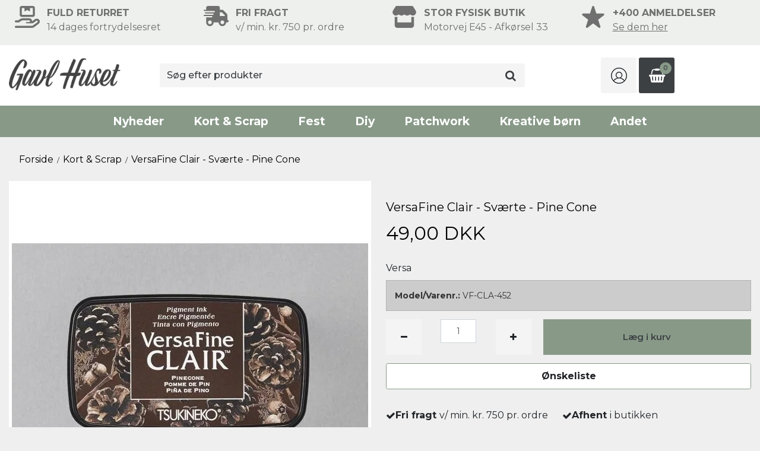

--- FILE ---
content_type: text/html; charset=ISO-8859-1
request_url: https://gavlhuset.dk/shop/6-kort--scrap/1819-vf-cla452-versafine-clair-stempelsvaerte---pine-cone/
body_size: 46720
content:
<!DOCTYPE html>
<!--[if lt IE 7 ]> <html class="ie6 ielt9 no-js" lang="da"> <![endif]-->
<!--[if IE 7 ]>    <html class="ie7 ielt9 no-js" lang="da"> <![endif]-->
<!--[if IE 8 ]>    <html class="ie8 ielt9 no-js" lang="da"> <![endif]-->
<!--[if IE 9 ]>    <html class="ie9 no-js" lang="da"> <![endif]-->
<!--[if (gt IE 9)|!(IE)]><!--> <html class="no-js" lang="da"> <!--<![endif]-->
<head prefix="og: http://ogp.me/ns#
              fb: http://ogp.me/ns/fb#
              ng: http://angularjs.org">
    <meta charset="windows-1252">
<title>VF-CLA.452 | Versafine Clair - Pine Cone | Gavlhuset</title>
<meta name="viewport" content="width=device-width, initial-scale=1">
<meta charset="UTF-8">
<meta name="generator" content="DanDomain Webshop">
<meta name="csrf_token" content="MTc2OTQ5MjUwMGM1NTJmMTJjNTIzODY1YTNjZTE4ZDBmM2YyNTZiMDc1ZmU0M2FiZDRmRnZpVVNJZGc0eU51ZG1MT2pNTnRWWGhPQ0JzbFR5Zw==" />
<meta name="description" content="Versafine Clair er hurtigtørrende oliebaseret pigmentsværte. Str. 7,6 cm x 3,5 cm. Fri fragt ved køb over 750,- versafine clair, tsukneko stempelsværte" />
<meta property="product:product_link" content="https://gavlhuset.dk/shop/6-kort--scrap/1819-vf-cla452-versafine-clair-stempelsvaerte---pine-cone/" />
<meta property="product:ean" content="712353464520" />
<meta property="product:price:currency" content="DKK" />
<meta property="product:price:amount" content="49.00" />
<meta property="product:brand" content="Versa" />
<meta property="og:type" content="product.item" />
<meta property="og:title" content="VF-CLA.452 | Versafine Clair - Pine Cone | Gavlhuset" />
<meta property="og:url" content="https://gavlhuset.dk/shop/6-kort--scrap/1819-vf-cla452-versafine-clair-stempelsvaerte---pine-cone/" />
<meta property="og:image" content="https://shop80175.sfstatic.io/upload_dir/shop/_thumbs/235118_49952418_1.w1200.jpg" />
<meta property="og:sitename" content="Gavlhuset" />
<meta property="og:description" content="Versafine Clair er hurtigtørrende oliebaseret pigmentsværte. Str. 7,6 cm x 3,5 cm. Fri fragt ved køb over 750,- versafine clair, tsukneko stempelsværte" />

	<link rel="shortcut icon" href="/upload_dir/design/gavlhuset-favicon.png" type="image/x-icon" />
	<link rel="apple-touch-icon" href="/upload_dir/design/gavlhuset-favicon.png" />

<!--[if lte IE 9]>
<script src="https://shop80175.sfstatic.io/_design/smartytemplates/store/template001/assets/js/ie.js"></script>
<link href="https://shop80175.sfstatic.io/_design/smartytemplates/store/template001/assets/css/ie.css" rel="stylesheet" type="text/css">
<link href="https://shop80175.sfstatic.io/_design/smartytemplates/store/template001/assets/css/template.ie.css" rel="stylesheet" type="text/css">
<![endif]-->

<link rel="preconnect" href="https://shop80175.sfstatic.io" crossorigin>
<link rel="preconnect" href="https://fonts.gstatic.com/" crossorigin>

<link rel="stylesheet" href="https://shop80175.sfstatic.io/_design/common/libs/font-awesome/latest/css/font-awesome.dirty.min.css">
<link href="https://shop80175.sfstatic.io/upload_dir/templates/template001_1_copy_copy/assets/css/libs.css?v=20240307162428" rel="stylesheet" >
<link href="https://shop80175.sfstatic.io/upload_dir/templates/template001_1_copy_copy/assets/css/template.css?v=20240307162428" rel="stylesheet" >
<link href="https://shop80175.sfstatic.io/upload_dir/templates/template001_1_copy_copy/assets/css/theme.css?v=20260105112144" rel="stylesheet" >
<link href="https://shop80175.sfstatic.io/_design/smartytemplates/store/template001/assets/css/print.css?v=20251014085848" media="print" rel="stylesheet" >
<link href="https://shop80175.sfstatic.io/upload_dir/templates/template001_1_copy_copy/assets/css/jquery.mmenu.all.css?v=20240307162428" rel="stylesheet" >
<link href="https://shop80175.sfstatic.io/upload_dir/templates/template001_1_copy_copy/assets/css/custom.css?v=20251027114518" rel="stylesheet" >
<link href="https://shop80175.sfstatic.io/_design/smartytemplates/design_apps/search-widget/dist/v1/modules/widgets/search/assets/css/widget.search.css?v=20250618100324" rel="stylesheet" >
<link href="https://shop80175.sfstatic.io/_design/smartytemplates/design_apps/productslider-widget/dist/v1/modules/widgets/product_slider/assets/css/widget.productslider.css?v=20250826125501" rel="stylesheet" >

<script>
window.platform = window.platform || {};(function (q) {var topics = {}, subUid = -1;q.subscribe = function(topic, func) {if (!topics[topic]) {topics[topic] = [];}var token = (++subUid).toString();topics[topic].push({token: token,func: func});return token;};q.publish = function(topic, args) {if (!topics[topic]) {return false;}setTimeout(function() {var subscribers = topics[topic],len = subscribers ? subscribers.length : 0;while (len--) {subscribers[len].func(topic, args);}}, 0);return true;};q.unsubscribe = function(token) {for (var m in topics) {if (topics[m]) {for (var i = 0, j = topics[m].length; i < j; i++) {if (topics[m][i].token === token) {topics[m].splice(i, 1);return token;}}}}return false;};})(window.platform);
</script>







        
            <script async src="https://www.googletagmanager.com/gtag/js?id=G-CC4CEHWK0D" id="google-analytics" ></script>

        


<script>
    
        window.dataLayer = window.dataLayer || [];
        function gtag(){dataLayer.push(arguments);}
        gtag('js', new Date());

        var gtagConfigs = {
            'anonymize_ip': true
        };

        if (sessionStorage.getItem('referrer') !== null) {
            gtagConfigs['page_referrer'] = sessionStorage.getItem('referrer');
            sessionStorage.removeItem('referrer');
        }
    

    
        
    gtag('consent', 'default', {"functionality_storage":"denied","security_storage":"denied","personalization_storage":"denied","analytics_storage":"denied","ad_storage":"denied","ad_user_data":"denied","ad_personalization":"denied"});

            
    
                        
                    
                    
                                
    

        gtag('consent', 'update', {"functionality_storage":"granted","security_storage":"granted","personalization_storage":"granted","analytics_storage":"granted","ad_storage":"granted","ad_user_data":"granted","ad_personalization":"granted"});
    


            gtag('config', 'G-CC4CEHWK0D', gtagConfigs);
    
                if ( window.platform && window.platform.subscribe ) {
            window.platform.subscribe("/product/ready", function(event, data) {
                var product = data;

                if (product.Type === "variant") {
                    window.platform.subscribe("/product/variant/selected", function(event, data) {
                        trackEvent(product, data[0]);
                    });
                } else {
                    trackEvent(product, false);
                }

                function trackEvent (product, variant) {
                    var item = {
                        'id': String(product.Id),
                        'name': product.Title,
                        "currency": "DKK",
                        'category': product.CategoryTitle ? product.CategoryTitle : ''
                    };

                    if ( product.Prices && product.Prices.length ) {
                        item.price = product.Prices[0].PriceMin;
                    }

                    if ( variant ) {
                        item.id = (variant.ItemNumber) ? variant.ItemNumber : item.id+ "-" +variant.Id;
                        item.variant = variant.Title;
                        item.price = variant.Price ? variant.Price.PriceMin : '0';
                    } else if ( product.ItemNumber ) {
                        item.id = product.ItemNumber;
                    }

                    if ( product.ProducerTitle ) {
                        item.brand = product.ProducerTitle;
                    }

                    if ( !product.Buyable ) {
                        item.price = '0';
                    } else {
                        item.price = String( variant ? variant.Price.PriceMin : product.Prices[0].PriceMin );
                    }

                    gtag('event', 'view_item', { "items": [ item ] });
                };

            });
        }
    
                
        </script>
    
<script type="text/javascript">
/*(function() {
  var aws = document.createElement('script');
    aws.type = 'text/javascript';

  if (typeof(aws.async) != "undefined"){
    aws.async = true;
  }

  aws.src = (window.location.protocol == 'https:' ? 'https://d1pna5l3xsntoj.cloudfront.net' : 'http://cdn.addwish.com') +
    '/scripts/company/awAddGift.js#44F2EC041C948ACFA955011C3BC33D8F';
  var s = document.getElementsByTagName('script')[0];
  s.parentNode.insertBefore(aws, s);
})();*/
</script>

<!-- Google Tag Manager -->
<script>(function(w,d,s,l,i){w[l]=w[l]||[];w[l].push({'gtm.start':
new Date().getTime(),event:'gtm.js'});var f=d.getElementsByTagName(s)[0],
j=d.createElement(s),dl=l!='dataLayer'?'&l='+l:'';j.async=true;j.src=
'https://www.googletagmanager.com/gtm.js?id='+i+dl;f.parentNode.insertBefore(j,f);
})(window,document,'script','dataLayer','GTM-TTMN8GZ');</script>
<!-- End Google Tag Manager -->
<meta name="p:domain_verify" content="83357d1a963a1997e7630aaffb294e71"/>

<!-- Google tag (gtag.js) -->
<script async src="https://www.googletagmanager.com/gtag/js?id=AW-701256347"></script>
<script>
  window.dataLayer = window.dataLayer || [];
  function gtag(){dataLayer.push(arguments);}
  gtag('js', new Date());

  gtag('config', 'AW-701256347');
</script>
<!-- Event snippet -->
<script>
  gtag('event', 'conversion', {
      'send_to': 'AW-701256347/NurgCLDSgO0BEJulsc4C',
      'transaction_id': ''
  });
</script>



<style type="text/css">#searchBox #searchForm {
    display: block !important;
}</style>
<!-- TrustBox script <script type="text/javascript" src="//widget.trustpilot.com/bootstrap/v5/tp.widget.bootstrap.min.js" async></script> End TrustBox script -->
</head>
<body id="ng-app" data-ng-app="platform-app" data-ng-strict-di class="site1 languageDK currencyDKK pageId2 pageCategory6 pageTypeproduct" itemscope itemtype="http://schema.org/WebPage">

            

<style media="screen">
    #resultBox table .owl-controls .owl-pagination .owl-page.active{
    border-color:  !important;
  }

    
        #searchButton .fa-search,
    #searchButton .list-inline.search-list .search-icon{
      color: #000000 !important;
      fill: #000000 !important;
    }
        #searchButton,
    #searchButton .list-inline.search-list .search-label{
      color: #000000;
    }
        #searchButton{
      border-color: #949494;
    }
        #searchButton{
      background: #ffffff;
    }
    </style>


<div data-js="searchContainer" class="search-container-widget w-search-box-template001">
    <div data-js="blur" class="blur-site-content"></div>
    <div id="searchBox" data-js="widgetSearchBox" class="container with-xlarge search-module">
        <div class="col-l-12 col-xl-24 is-center-block">
            <form id="searchForm" class="top-search-form is-block" method="get" action="/shop/">

                <svg id="closeSearchFeild" class="svg-icon-big" xmlns="http://www.w3.org/2000/svg" xmlns:xlink="http://www.w3.org/1999/xlink" viewBox="0 0 50 50" version="1.1" width="1em" height="1em">
<g>
<path fill="currentColor" d="M 7.71875 6.28125 L 6.28125 7.71875 L 23.5625 25 L 6.28125 42.28125 L 7.71875 43.71875 L 25 26.4375 L 42.28125 43.71875 L 43.71875 42.28125 L 26.4375 25 L 43.71875 7.71875 L 42.28125 6.28125 L 25 23.5625 Z "/>
</g>
</svg>
                <div class="input-group is-block text-center feild-container">

                    <input type="text" data-js="searchInput" id="searchInput" autocomplete="off" class="search-input-big" placeholder="S&oslash;g efter produkter" name="search" required>
                </div>
            </form>
        </div>

        <!-- Spinner -->
        <div id="loadingSpinner" class="row" style="display: none">
            <div class="col-s-4 col-m-12 col-l-12 col-xl-24">
                <div class="spinner preloader text-center">
                    <img alt="" src="https://shop80175.sfstatic.io/_design/common/img/preloader/preloader-black.gif">
                </div>
            </div>
        </div>
        <div id="resultBox" data-js="resultBox">
            
            <script id="resultTemplate" type="text/x-jsrender">

                {{if ~helper.isMobile() }}
                <table class="mobile-search-owl-tabs"  data-js="owl-tabs"></table>
            {{/if}}

            <div id="liveSearchResultsContainer" class="result-container" data-count-colums="0" data-js="owlFeatures">
                {{props}}
                    {{if prop}}
                        {{if prop.message}}
                            <div class="container">
                                <div class="row">
                                    <div class="col-s-4 col-m-12 col-l-12 col-xl-24">
                                        <p class="h3">
                                            
                                                                                                    Du s&oslash;gte p&aring;
                                                                                            :
                                            <b>&ldquo;{{:prop.message}}&rdquo;</b><br>
                                            
                                                                                                    S&oslash;gningen gav intet resultat. Venligst pr&oslash;v igen.
                                                                                            
                                        </p>
                                        
                                                                                                                                                <p class="h4">Pr&oslash;v eventuelt at...</p>
                                                                                                <ul>
                                                                                                            <li>Pr&oslash;v at &aelig;ndre s&oslash;geordet eller s&oslash;ge efter et lignende ord eller en s&aelig;tning.</li>
                                                                                                                                                                <li>Tjek din stavem&aring;de.</li>
                                                                                                                                                                <li>Pr&oslash;v mere generelle ord.</li>
                                                                                                    </ul>
                                                                                    
                                    </div>
                                </div>
                            </div>
                        {{else}}
                        {{if prop.amount > 0}}
                        <div class="search-result {{:~helper.getResultSectionCols()}}">
                            <p class="h5 {{if ~helper.isMobile() && !prop.isAlone }}is-hidden{{/if}}" data-js="resultTitle">{{:~helper.uppercaseFirst(prop.Title)}}
                                {{if prop.amount}}
                                    ({{:prop.amount}})
                                {{/if}}
                            </p>

                            <ul class="result-list {{if prop.products}}result-list-products{{/if}}">
                                {{if prop.products}}
                                    {{for prop.products}}
                                        {{if #getIndex() < ~helper.getProductAmount()}}
                                            <li>
                                                <a href="{{:Handle}}">
                                                    {{if Images}}
                                                        
                                                                                                                            <img src="{{:Images[0]}}" alt="{{if ImagesExtended && ImagesExtended[0]["AltText"]}}{{:ImagesExtended[0]["AltText"]}}{{else}}{{:Title}}{{/if}}">
                                                                                                                    
                                                    {{/if}}

                                                    {{if Title}}
                                                        <p>{{:Title}}</p>
                                                    {{/if}}

                                                    {{if ShowPrices && Prices[0] }}
                                                        {{if Prices[0].PriceMin < Prices[0].FullPriceMin}}
                                                            <s class="m-product-price-before-discount">{{:~helper.currency_format(Prices[0].FullPriceMin)}}</s>
                                                        {{/if}}
                                                        <p>
                                                            {{:~helper.currency_format(Prices[0].PriceMin)}}
                                                        </p>
                                                    {{/if}}
                                                </a>
                                            </li>
                                        {{/if}}

                                        {{if #getIndex() == 4 && ~helper.getProductAmount() == 10 && !~helper.isMobile()}}
                                            </ul>
                                            </div>
                                            <div class="search-result {{:~helper.getResultSectionCols()}}" data-js="extra-products">
                                            <p class="h5" data-js="resultTitle"></p>
                                            <ul class="result-list result-list-products product-list-2">
                                        {{/if}}
                                {{else}}
                                    <li>{{:prop.empty}}</li>
                                {{/for}}
                                {{else}}

                                    {{for prop.results}}
                                        <li><a href="{{:~helper.resolveUrl(Handle)}}">{{:Title}}</a></li>
                                    {{else}}
                                        <li>{{:prop.empty}}</li>
                                    {{/for}}

                                {{/if}}
                            </ul>

                            {{if prop.amount > 5 && prop.more}}
                                <a href="/{{:prop.more.Link}}" class="small result-button-see-more">{{:prop.more.Title}}</a>
                            {{/if}}
                        </div>
                        {{/if}}
                        {{/if}}
                    {{/if}}
                {{/props}}
            </div>

        </script>
            
        </div>
    </div>
</div>




<!-- Google Tag Manager (noscript) -->
<noscript><iframe src="https://www.googletagmanager.com/ns.html?id=GTM-TTMN8GZ"
height="0" width="0" style="display:none;visibility:hidden"></iframe></noscript>
<!-- End Google Tag Manager (noscript) -->

<div id="fb-root"></div>
<script async defer crossorigin="anonymous" src="https://connect.facebook.net/en_GB/sdk.js#xfbml=1&version=v16.0" nonce="7MdFNuhd"></script>






 


<div class="is-hidden">	
	<nav id="my-menu">
					<ul>
			    <span class="c-close-mm"><svg xmlns="http://www.w3.org/2000/svg" viewBox="0 0 384 512"><!--! Font Awesome Pro 6.4.0 by @fontawesome - https://fontawesome.com License - https://fontawesome.com/license (Commercial License) Copyright 2023 Fonticons, Inc. --><path d="M324.5 411.1c6.2 6.2 16.4 6.2 22.6 0s6.2-16.4 0-22.6L214.6 256 347.1 123.5c6.2-6.2 6.2-16.4 0-22.6s-16.4-6.2-22.6 0L192 233.4 59.5 100.9c-6.2-6.2-16.4-6.2-22.6 0s-6.2 16.4 0 22.6L169.4 256 36.9 388.5c-6.2 6.2-6.2 16.4 0 22.6s16.4 6.2 22.6 0L192 278.6 324.5 411.1z"/></svg></span>
                <li class="position-relative">
                    <a href="/shop/?new">Nyheder</a>
                    <ul>
                        <span class="c-close-mm"><svg xmlns="http://www.w3.org/2000/svg" viewBox="0 0 384 512"><!--! Font Awesome Pro 6.4.0 by @fontawesome - https://fontawesome.com License - https://fontawesome.com/license (Commercial License) Copyright 2023 Fonticons, Inc. --><path d="M324.5 411.1c6.2 6.2 16.4 6.2 22.6 0s6.2-16.4 0-22.6L214.6 256 347.1 123.5c6.2-6.2 6.2-16.4 0-22.6s-16.4-6.2-22.6 0L192 233.4 59.5 100.9c-6.2-6.2-16.4-6.2-22.6 0s-6.2 16.4 0 22.6L169.4 256 36.9 388.5c-6.2 6.2-6.2 16.4 0 22.6s16.4 6.2 22.6 0L192 278.6 324.5 411.1z"/></svg></span>
                        <li><a href="https://gavlhuset.dk/shop/6-kort--scrap/">Kort & Scrap</a></li>
                        <li><a href="https://gavlhuset.dk/shop/10-fest/">Fest</a></li>
                        <li><a href="https://gavlhuset.dk/shop/7-diy/">DIY</a></li>
                        <li><a href="https://gavlhuset.dk/shop/8-kreative-boern/">Kreative B&oslash;rn</a></li>
                    </ul>
                </li>
                					<li>
						<a href="/shop/6-kort--scrap/">Kort & Scrap</a>
												
						    						<ul>
    						    <span class="c-close-mm"><svg xmlns="http://www.w3.org/2000/svg" viewBox="0 0 384 512"><!--! Font Awesome Pro 6.4.0 by @fontawesome - https://fontawesome.com License - https://fontawesome.com/license (Commercial License) Copyright 2023 Fonticons, Inc. --><path d="M324.5 411.1c6.2 6.2 16.4 6.2 22.6 0s6.2-16.4 0-22.6L214.6 256 347.1 123.5c6.2-6.2 6.2-16.4 0-22.6s-16.4-6.2-22.6 0L192 233.4 59.5 100.9c-6.2-6.2-16.4-6.2-22.6 0s-6.2 16.4 0 22.6L169.4 256 36.9 388.5c-6.2 6.2-6.2 16.4 0 22.6s16.4 6.2 22.6 0L192 278.6 324.5 411.1z"/></svg></span>
    							    								<li>
    									<a href="/shop/368-shop-efter-produkt/">Shop efter produkt</a>
    									    									
    									    										<ul>
    										    <span class="c-close-mm"><svg xmlns="http://www.w3.org/2000/svg" viewBox="0 0 384 512"><!--! Font Awesome Pro 6.4.0 by @fontawesome - https://fontawesome.com License - https://fontawesome.com/license (Commercial License) Copyright 2023 Fonticons, Inc. --><path d="M324.5 411.1c6.2 6.2 16.4 6.2 22.6 0s6.2-16.4 0-22.6L214.6 256 347.1 123.5c6.2-6.2 6.2-16.4 0-22.6s-16.4-6.2-22.6 0L192 233.4 59.5 100.9c-6.2-6.2-16.4-6.2-22.6 0s-6.2 16.4 0 22.6L169.4 256 36.9 388.5c-6.2 6.2-6.2 16.4 0 22.6s16.4 6.2 22.6 0L192 278.6 324.5 411.1z"/></svg></span>
    											    												<li><a href="/shop/375-dies/">Dies</a></li>
    											    												<li><a href="/shop/376-diverse/">Diverse</a></li>
    											    												<li><a href="/shop/378-embossingfolder/">Embossingfolder</a></li>
    											    												<li><a href="/shop/377-embossingpulver-pad-og-pen/">Embossingpulver, pad og pen</a></li>
    											    												<li><a href="/shop/380-karton-papir-og-blokke/">Karton, papir og blokke</a></li>
    											    												<li><a href="/shop/382-kort-og-kuverter/">Kort og kuverter</a></li>
    											    												<li><a href="/shop/381-kortpynt/">Kortpynt</a></li>
    											    												<li><a href="/shop/383-lim-og-klaebeprodukter/">Lim og kl&aelig;beprodukter</a></li>
    											    												<li><a href="/shop/385-mixed-media/">Mixed media</a></li>
    											    												<li><a href="/shop/387-opbevaring-og-tasker/">Opbevaring og tasker</a></li>
    											    												<li><a href="/shop/388-planner--kalender/">Planner / kalender</a></li>
    											    												<li><a href="/shop/389-punch--stansejern/">Punch / stansejern</a></li>
    											    												<li><a href="/shop/390-stansemaskiner-og-tilbehoer/">Stansemaskiner og tilbeh&oslash;r</a></li>
    											    												<li><a href="/shop/391-stempler/">Stempler</a></li>
    											    												<li><a href="/shop/745-stencil--skabeloner/">Stencil / skabeloner</a></li>
    											    												<li><a href="/shop/828-svaerter/">Sv&aelig;rter</a></li>
    											    												<li><a href="/shop/379-tuscher-penne-og-akvarelmaling/">Tuscher, penne og akvarelmaling</a></li>
    											    												<li><a href="/shop/393-vaerktoej-og-redskaber/">V&aelig;rkt&oslash;j og redskaber</a></li>
    											    										</ul>
    									    								</li>
    							    								<li>
    									<a href="/shop/369-shop-efter-tema/">Shop efter tema</a>
    									    									
    									    										<ul>
    										    <span class="c-close-mm"><svg xmlns="http://www.w3.org/2000/svg" viewBox="0 0 384 512"><!--! Font Awesome Pro 6.4.0 by @fontawesome - https://fontawesome.com License - https://fontawesome.com/license (Commercial License) Copyright 2023 Fonticons, Inc. --><path d="M324.5 411.1c6.2 6.2 16.4 6.2 22.6 0s6.2-16.4 0-22.6L214.6 256 347.1 123.5c6.2-6.2 6.2-16.4 0-22.6s-16.4-6.2-22.6 0L192 233.4 59.5 100.9c-6.2-6.2-16.4-6.2-22.6 0s-6.2 16.4 0 22.6L169.4 256 36.9 388.5c-6.2 6.2-6.2 16.4 0 22.6s16.4 6.2 22.6 0L192 278.6 324.5 411.1z"/></svg></span>
    											    												<li><a href="/shop/945-bryllup/">Bryllup</a></li>
    											    												<li><a href="/shop/395-jul/">Julepynt</a></li>
    											    												<li><a href="/shop/394-konfirmation/">Konfirmation</a></li>
    											    												<li><a href="/shop/396-studenter/">Studenter</a></li>
    											    										</ul>
    									    								</li>
    							    						</ul>
											</li>
									<li>
						<a href="/shop/10-fest/">Fest</a>
												
						    						<ul>
    						    <span class="c-close-mm"><svg xmlns="http://www.w3.org/2000/svg" viewBox="0 0 384 512"><!--! Font Awesome Pro 6.4.0 by @fontawesome - https://fontawesome.com License - https://fontawesome.com/license (Commercial License) Copyright 2023 Fonticons, Inc. --><path d="M324.5 411.1c6.2 6.2 16.4 6.2 22.6 0s6.2-16.4 0-22.6L214.6 256 347.1 123.5c6.2-6.2 6.2-16.4 0-22.6s-16.4-6.2-22.6 0L192 233.4 59.5 100.9c-6.2-6.2-16.4-6.2-22.6 0s-6.2 16.4 0 22.6L169.4 256 36.9 388.5c-6.2 6.2-6.2 16.4 0 22.6s16.4 6.2 22.6 0L192 278.6 324.5 411.1z"/></svg></span>
    							    								<li>
    									<a href="/shop/311-anledning/">Anledning</a>
    									    									
    									    										<ul>
    										    <span class="c-close-mm"><svg xmlns="http://www.w3.org/2000/svg" viewBox="0 0 384 512"><!--! Font Awesome Pro 6.4.0 by @fontawesome - https://fontawesome.com License - https://fontawesome.com/license (Commercial License) Copyright 2023 Fonticons, Inc. --><path d="M324.5 411.1c6.2 6.2 16.4 6.2 22.6 0s6.2-16.4 0-22.6L214.6 256 347.1 123.5c6.2-6.2 6.2-16.4 0-22.6s-16.4-6.2-22.6 0L192 233.4 59.5 100.9c-6.2-6.2-16.4-6.2-22.6 0s-6.2 16.4 0 22.6L169.4 256 36.9 388.5c-6.2 6.2-6.2 16.4 0 22.6s16.4 6.2 22.6 0L192 278.6 324.5 411.1z"/></svg></span>
    											    												<li><a href="/shop/324-babyshower/">Babyshower</a></li>
    											    												<li><a href="/shop/325-barnedaab/">Barned&aring;b</a></li>
    											    												<li><a href="/shop/326-bryllup/">Bryllup</a></li>
    											    												<li><a href="/shop/923-efteraarvinter/">Efter&aring;r/Vinter</a></li>
    											    												<li><a href="/shop/327-guldbryllup/">Guldbryllup</a></li>
    											    												<li><a href="/shop/328-kobberbryllup/">Kobberbryllup</a></li>
    											    												<li><a href="/shop/329-konfirmation/">Konfirmation</a></li>
    											    												<li><a href="/shop/332-paaskefrokost/">P&aring;skefrokost</a></li>
    											    												<li><a href="/shop/330-studentergilde/">Studentergilde</a></li>
    											    												<li><a href="/shop/331-soelvbryllup/">S&oslash;lvbryllup</a></li>
    											    										</ul>
    									    								</li>
    							    								<li>
    									<a href="/shop/19-shop-efter-produkt/">Shop efter produkt</a>
    									    									
    									    										<ul>
    										    <span class="c-close-mm"><svg xmlns="http://www.w3.org/2000/svg" viewBox="0 0 384 512"><!--! Font Awesome Pro 6.4.0 by @fontawesome - https://fontawesome.com License - https://fontawesome.com/license (Commercial License) Copyright 2023 Fonticons, Inc. --><path d="M324.5 411.1c6.2 6.2 16.4 6.2 22.6 0s6.2-16.4 0-22.6L214.6 256 347.1 123.5c6.2-6.2 6.2-16.4 0-22.6s-16.4-6.2-22.6 0L192 233.4 59.5 100.9c-6.2-6.2-16.4-6.2-22.6 0s-6.2 16.4 0 22.6L169.4 256 36.9 388.5c-6.2 6.2-6.2 16.4 0 22.6s16.4 6.2 22.6 0L192 278.6 324.5 411.1z"/></svg></span>
    											    												<li><a href="/shop/350-balloner-og-ophaeng/">Balloner og oph&aelig;ng</a></li>
    											    												<li><a href="/shop/358-manillamaerker/">Manillam&aelig;rker</a></li>
    											    												<li><a href="/shop/17-bordkort/">Bordkort</a></li>
    											    												<li><a href="/shop/312-bordloebere/">Bordl&oslash;bere</a></li>
    											    												<li><a href="/shop/313-bordpynt/">Bordpynt</a></li>
    											    												<li><a href="/shop/314-duge/">Duge</a></li>
    											    												<li><a href="/shop/315-fade-og-skaale/">Fade og sk&aring;le</a></li>
    											    												<li><a href="/shop/319-karton-og-papir/">Karton og papir</a></li>
    											    												<li><a href="/shop/320-kort-og-kuverter/">Kort og kuverter</a></li>
    											    												<li><a href="/shop/321-kortpynt/">Kortpynt</a></li>
    											    												<li><a href="/shop/317-lys/">Lys</a></li>
    											    												<li><a href="/shop/318-lysestager/">Lysestager</a></li>
    											    												<li><a href="/shop/979-baand/">B&aring;nd og snor</a></li>
    											    												<li><a href="/shop/322-servietter/">Servietter</a></li>
    											    												<li><a href="/shop/323-vaerktoej/">V&aelig;rkt&oslash;j</a></li>
    											    										</ul>
    									    								</li>
    							    						</ul>
											</li>
									<li>
						<a href="/shop/7-diy/">Diy</a>
												
						    						<ul>
    						    <span class="c-close-mm"><svg xmlns="http://www.w3.org/2000/svg" viewBox="0 0 384 512"><!--! Font Awesome Pro 6.4.0 by @fontawesome - https://fontawesome.com License - https://fontawesome.com/license (Commercial License) Copyright 2023 Fonticons, Inc. --><path d="M324.5 411.1c6.2 6.2 16.4 6.2 22.6 0s6.2-16.4 0-22.6L214.6 256 347.1 123.5c6.2-6.2 6.2-16.4 0-22.6s-16.4-6.2-22.6 0L192 233.4 59.5 100.9c-6.2-6.2-16.4-6.2-22.6 0s-6.2 16.4 0 22.6L169.4 256 36.9 388.5c-6.2 6.2-6.2 16.4 0 22.6s16.4 6.2 22.6 0L192 278.6 324.5 411.1z"/></svg></span>
    							    								<li>
    									<a href="/shop/11-shop-efter-produkt/">Shop efter produkt</a>
    									    									
    									    										<ul>
    										    <span class="c-close-mm"><svg xmlns="http://www.w3.org/2000/svg" viewBox="0 0 384 512"><!--! Font Awesome Pro 6.4.0 by @fontawesome - https://fontawesome.com License - https://fontawesome.com/license (Commercial License) Copyright 2023 Fonticons, Inc. --><path d="M324.5 411.1c6.2 6.2 16.4 6.2 22.6 0s6.2-16.4 0-22.6L214.6 256 347.1 123.5c6.2-6.2 6.2-16.4 0-22.6s-16.4-6.2-22.6 0L192 233.4 59.5 100.9c-6.2-6.2-16.4-6.2-22.6 0s-6.2 16.4 0 22.6L169.4 256 36.9 388.5c-6.2 6.2-6.2 16.4 0 22.6s16.4 6.2 22.6 0L192 278.6 324.5 411.1z"/></svg></span>
    											    												<li><a href="/shop/27-baand/">B&aring;nd</a></li>
    											    												<li><a href="/shop/149-hobbyartikler/">Hobbyartikler</a></li>
    											    												<li><a href="/shop/29-dekorationsemner/">Dekorationsemner</a></li>
    											    												<li><a href="/shop/30-diverse/">Diverse</a></li>
    											    												<li><a href="/shop/32-laederpapir/">L&aelig;derpapir</a></li>
    											    												<li><a href="/shop/34-maling-tuscher-og-laerreder/">Maling, tuscher og l&aelig;rreder</a></li>
    											    												<li><a href="/shop/35-miniature/">Miniature</a></li>
    											    												<li><a href="/shop/964-kreative-saet/">Kreative s&aelig;t</a></li>
    											    												<li><a href="/shop/36-modellering/">Modellering</a></li>
    											    												<li><a href="/shop/37-punch-og-stansejern/">Punch og stansejern</a></li>
    											    												<li><a href="/shop/40-smykkedele/">Smykkedele</a></li>
    											    												<li><a href="/shop/45-filt-og-haekleopskrifter/">Filt </a></li>
    											    												<li><a href="/shop/74-vintage-paint-kalkmaling/">Vintage Paint kalkmaling</a></li>
    											    												<li><a href="/shop/865-lim-lak--tape/">Lim, Lak & Tape</a></li>
    											    												<li><a href="/shop/882-crepe-papir/">Crepe Papir</a></li>
    											    												<li><a href="/shop/886-garn--tilbehoer/">Garn + tilbeh&oslash;r</a></li>
    											    												<li><a href="/shop/930-origami/">Origami</a></li>
    											    										</ul>
    									    								</li>
    							    						</ul>
											</li>
									<li>
						<a href="/shop/9-patchwork/">Patchwork</a>
												
						    						<ul>
    						    <span class="c-close-mm"><svg xmlns="http://www.w3.org/2000/svg" viewBox="0 0 384 512"><!--! Font Awesome Pro 6.4.0 by @fontawesome - https://fontawesome.com License - https://fontawesome.com/license (Commercial License) Copyright 2023 Fonticons, Inc. --><path d="M324.5 411.1c6.2 6.2 16.4 6.2 22.6 0s6.2-16.4 0-22.6L214.6 256 347.1 123.5c6.2-6.2 6.2-16.4 0-22.6s-16.4-6.2-22.6 0L192 233.4 59.5 100.9c-6.2-6.2-16.4-6.2-22.6 0s-6.2 16.4 0 22.6L169.4 256 36.9 388.5c-6.2 6.2-6.2 16.4 0 22.6s16.4 6.2 22.6 0L192 278.6 324.5 411.1z"/></svg></span>
    							    								<li>
    									<a href="/shop/276-shop-efter-produkt/">Shop efter produkt</a>
    									    									
    									    										<ul>
    										    <span class="c-close-mm"><svg xmlns="http://www.w3.org/2000/svg" viewBox="0 0 384 512"><!--! Font Awesome Pro 6.4.0 by @fontawesome - https://fontawesome.com License - https://fontawesome.com/license (Commercial License) Copyright 2023 Fonticons, Inc. --><path d="M324.5 411.1c6.2 6.2 16.4 6.2 22.6 0s6.2-16.4 0-22.6L214.6 256 347.1 123.5c6.2-6.2 6.2-16.4 0-22.6s-16.4-6.2-22.6 0L192 233.4 59.5 100.9c-6.2-6.2-16.4-6.2-22.6 0s-6.2 16.4 0 22.6L169.4 256 36.9 388.5c-6.2 6.2-6.2 16.4 0 22.6s16.4 6.2 22.6 0L192 278.6 324.5 411.1z"/></svg></span>
    											    												<li><a href="/shop/282-broderigarn-og-tilbehoer/">Broderigarn og tilbeh&oslash;r</a></li>
    											    												<li><a href="/shop/286-lim/">Lim</a></li>
    											    												<li><a href="/shop/287-moenster--sy-kit/">M&oslash;nster & Sy kit</a></li>
    											    												<li><a href="/shop/1001-nissetilbehoer/">Nissetilbeh&oslash;r</a></li>
    											    												<li><a href="/shop/288-opbevaring/">Opbevaring</a></li>
    											    												<li><a href="/shop/289-pap-mm/">Pap m.m.</a></li>
    											    												<li><a href="/shop/290-stof/">Stof</a></li>
    											    												<li><a href="/shop/949-sytraad/">Sytr&aring;d</a></li>
    											    												<li><a href="/shop/291-sytilbehoer/">Sytilbeh&oslash;r</a></li>
    											    												<li><a href="/shop/292-vaerktoej/">V&aelig;rkt&oslash;j</a></li>
    											    												<li><a href="/shop/298-brother-scanncut/">Brother ScanNCut</a></li>
    											    										</ul>
    									    								</li>
    							    						</ul>
											</li>
									<li>
						<a href="/shop/8-kreative-boern/">Kreative b&oslash;rn</a>
												
						    						<ul>
    						    <span class="c-close-mm"><svg xmlns="http://www.w3.org/2000/svg" viewBox="0 0 384 512"><!--! Font Awesome Pro 6.4.0 by @fontawesome - https://fontawesome.com License - https://fontawesome.com/license (Commercial License) Copyright 2023 Fonticons, Inc. --><path d="M324.5 411.1c6.2 6.2 16.4 6.2 22.6 0s6.2-16.4 0-22.6L214.6 256 347.1 123.5c6.2-6.2 6.2-16.4 0-22.6s-16.4-6.2-22.6 0L192 233.4 59.5 100.9c-6.2-6.2-16.4-6.2-22.6 0s-6.2 16.4 0 22.6L169.4 256 36.9 388.5c-6.2 6.2-6.2 16.4 0 22.6s16.4 6.2 22.6 0L192 278.6 324.5 411.1z"/></svg></span>
    							    								<li>
    									<a href="/shop/140-shop-efter-produkt/">Shop efter produkt</a>
    									    									
    									    										<ul>
    										    <span class="c-close-mm"><svg xmlns="http://www.w3.org/2000/svg" viewBox="0 0 384 512"><!--! Font Awesome Pro 6.4.0 by @fontawesome - https://fontawesome.com License - https://fontawesome.com/license (Commercial License) Copyright 2023 Fonticons, Inc. --><path d="M324.5 411.1c6.2 6.2 16.4 6.2 22.6 0s6.2-16.4 0-22.6L214.6 256 347.1 123.5c6.2-6.2 6.2-16.4 0-22.6s-16.4-6.2-22.6 0L192 233.4 59.5 100.9c-6.2-6.2-16.4-6.2-22.6 0s-6.2 16.4 0 22.6L169.4 256 36.9 388.5c-6.2 6.2-6.2 16.4 0 22.6s16.4 6.2 22.6 0L192 278.6 324.5 411.1z"/></svg></span>
    											    												<li><a href="/shop/147-dekorationsemner/">Dekorationsemner</a></li>
    											    												<li><a href="/shop/148-hama-perler/">Hama perler</a></li>
    											    												<li><a href="/shop/151-kreative-saet/">Kreative s&aelig;t</a></li>
    											    												<li><a href="/shop/152-lim-og-lak/">Lim og lak</a></li>
    											    												<li><a href="/shop/153-maling-farver-og-laerreder/">Maling, farver og l&aelig;rreder</a></li>
    											    												<li><a href="/shop/154-mini-kreative-saet/">Mini kreative s&aelig;t</a></li>
    											    												<li><a href="/shop/155-modellervoks/">Modellervoks</a></li>
    											    												<li><a href="/shop/156-perler-og-smykkedele/">Perler og smykkedele</a></li>
    											    										</ul>
    									    								</li>
    							    						</ul>
											</li>
								<li class="position-relative">
                    <a href="#!">Andet</a>
                    <ul>
                        <li>
                            <a href="/shop/?sale">Tilbud</a>
                        </li>
                        <li>
                            <a href="/shop/1010-kurser/">Kurser og arrangementer</a>
                        </li>
                        <li>
                            <a href="/shop/6-kort--scrap/25914-gavekort---vaelg-selv-beloebet/">Gavekort</a>
                        </li>
                        <li>
                            <a href="/designteam/">Designteam</a>
                        </li>
                        <li>
                            <a href="https://booking.octopuspms.com/RoomBook?code=5c1446f3-fa86-4803-8abb-986014ea9b94" target="_blank">Motel Gavlhuset</a>
                        </li>
                    </ul>
                </li>
                
                <!--
                <li class="text-center"><a class="mm-navbar__title"><b>Information</b></a></li> -->
        		                                                            
                        
                			</ul>
			</nav>
</div>

<div class="site-corporate">
    <div class="container with-xlarge">
        <div class="is-hidden-s">
            <div class="header-usper row">
                <div class="col-m-6 col-l-3">
                    <div class="custom-usp">
                        <span class="usp-icon"><svg xmlns="http://www.w3.org/2000/svg" viewBox="0 0 576 512"><!--! Font Awesome Pro 6.2.1 by @fontawesome - https://fontawesome.com License - https://fontawesome.com/license (Commercial License) Copyright 2022 Fonticons, Inc. --><path d="M551.1 312.1c-31.13-26.36-69.26-16.12-88.39-1.75l-60.38 45.47h-3.375C399.7 317.9 369.3 288 330.7 288H186.7C158.3 288 130.3 297.4 108.1 314.4l-28.38 21.74H24C10.8 336.1 0 346.9 0 360.1c0 13.19 10.8 23.99 24 23.99l72-.0596l41.26-31.42c14-10.74 31.5-16.49 49.51-16.49h144c27.88 0 29 40.23-1.125 40.23H269.8c-7.5 0-13.75 6.123-13.75 13.74c0 7.619 6.252 13.87 13.75 13.87h134.6c9.711 0 19.16-3.158 26.92-8.996l61.26-46.1c8.252-6.121 20.5-6.621 28.38 0c10.12 8.496 9.375 23.11-.877 30.73l-100.6 75.46c-7.75 5.746-17.13 8.994-26.88 8.994H24C10.8 464 0 474.8 0 488C0 501.2 10.8 512 24 512h368.8c20 0 39.38-6.496 55.26-18.49l100.8-75.83c16.63-12.49 26.5-31.48 27.13-51.97C576.7 345.2 567.8 325.6 551.1 312.1zM160 256h255.1C442.4 256 464 234.4 464 208v-160c0-26.4-21.6-48-47.1-48h-255.1C133.6 0 112 21.6 112 48v160C112 234.4 133.6 256 160 256zM160 48h63.97L223.1 128l63.1-32l64 32l-.0001-80H416v160H160V48z"/></svg></span>
                        <div class="usp-text">
                            <p class="usp-heading">Fuld returret</p>
                            <p>14 dages fortrydelsesret</p>
                        </div>
                    </div>
                </div>
                <div class="col-m-6 col-l-3">
                    <div class="custom-usp">
                        <span class="usp-icon"><svg xmlns="http://www.w3.org/2000/svg" viewBox="0 0 640 512"><!--! Font Awesome Pro 6.2.1 by @fontawesome - https://fontawesome.com License - https://fontawesome.com/license (Commercial License) Copyright 2022 Fonticons, Inc. --><path d="M112 0C85.5 0 64 21.5 64 48V96H16c-8.8 0-16 7.2-16 16s7.2 16 16 16H64 272c8.8 0 16 7.2 16 16s-7.2 16-16 16H64 48c-8.8 0-16 7.2-16 16s7.2 16 16 16H64 240c8.8 0 16 7.2 16 16s-7.2 16-16 16H64 16c-8.8 0-16 7.2-16 16s7.2 16 16 16H64 208c8.8 0 16 7.2 16 16s-7.2 16-16 16H64V416c0 53 43 96 96 96s96-43 96-96H384c0 53 43 96 96 96s96-43 96-96h32c17.7 0 32-14.3 32-32s-14.3-32-32-32V288 256 237.3c0-17-6.7-33.3-18.7-45.3L512 114.7c-12-12-28.3-18.7-45.3-18.7H416V48c0-26.5-21.5-48-48-48H112zM544 237.3V256H416V160h50.7L544 237.3zM160 464c-26.5 0-48-21.5-48-48s21.5-48 48-48s48 21.5 48 48s-21.5 48-48 48zm368-48c0 26.5-21.5 48-48 48s-48-21.5-48-48s21.5-48 48-48s48 21.5 48 48z"/></svg></span>
                        <div class="usp-text">
                            <p class="usp-heading">Fri fragt</p>
                            <p>v/ min. kr. 750 pr. ordre</p>
                        </div>
                    </div>
                </div>
                <div class="col-m-6 col-l-3">
                    <div class="custom-usp">
                        <span class="usp-icon"><svg xmlns="http://www.w3.org/2000/svg" viewBox="0 0 576 512"><!--! Font Awesome Pro 6.2.1 by @fontawesome - https://fontawesome.com License - https://fontawesome.com/license (Commercial License) Copyright 2022 Fonticons, Inc. --><path d="M547.6 103.8L490.3 13.1C485.2 5 476.1 0 466.4 0H109.6C99.9 0 90.8 5 85.7 13.1L28.3 103.8c-29.6 46.8-3.4 111.9 51.9 119.4c4 .5 8.1 .8 12.1 .8c26.1 0 49.3-11.4 65.2-29c15.9 17.6 39.1 29 65.2 29c26.1 0 49.3-11.4 65.2-29c15.9 17.6 39.1 29 65.2 29c26.2 0 49.3-11.4 65.2-29c16 17.6 39.1 29 65.2 29c4.1 0 8.1-.3 12.1-.8c55.5-7.4 81.8-72.5 52.1-119.4zM499.7 254.9l-.1 0c-5.3 .7-10.7 1.1-16.2 1.1c-12.4 0-24.3-1.9-35.4-5.3V384H128V250.6c-11.2 3.5-23.2 5.4-35.6 5.4c-5.5 0-11-.4-16.3-1.1l-.1 0c-4.1-.6-8.1-1.3-12-2.3V384v64c0 35.3 28.7 64 64 64H448c35.3 0 64-28.7 64-64V384 252.6c-4 1-8 1.8-12.3 2.3z"/></svg></span>
                        <div class="usp-text">
                            <p class="usp-heading">Stor fysisk butik</p>
                            <p>Motorvej E45 - Afk&oslash;rsel 33</p>
                        </div>
                    </div>
                </div>
                <div class="col-m-6 col-l-3">
                    <div class="custom-usp">
                        <span class="usp-icon"><svg xmlns="http://www.w3.org/2000/svg" viewBox="0 0 576 512"><!--!Font Awesome Pro 6.7.2 by @fontawesome - https://fontawesome.com License - https://fontawesome.com/license (Commercial License) Copyright 2025 Fonticons, Inc.--><path d="M310.9 16.7C307.7 6.8 298.5 0 288 0s-19.7 6.8-22.9 16.7L214.5 176 56 176c-10.3 0-19.4 6.5-22.7 16.2s-.1 20.4 8 26.7L172.1 320.7 121.1 480.7c-3.2 10 .5 21 9.1 27s20.2 5.7 28.5-.7L288 406.4 417.3 506.9c8.3 6.5 19.8 6.8 28.5 .7s12.3-16.9 9.1-27L403.9 320.7 534.7 218.9c8.1-6.3 11.3-17 8-26.7s-12.4-16.2-22.7-16.2l-158.5 0L310.9 16.7z"/></svg></span>
                        <div class="usp-text">
                            <p class="usp-heading">+400 Anmeldelser</p>
                            <p><a href="https://www.google.com/search?sa=X&sca_esv=44a05c8899c53f05&tbm=lcl&q=Gavlhuset+Anmeldelser&rflfq=1&num=20&stick=H4sIAAAAAAAAAONgkxI2NTU2MDU1MDe3NLEwsTQyNrW03MDI-IpR1D2xLCejtDi1RMExLzc1JyU1pzi1aBErdnEAAf2c1koAAAA&rldimm=5530550779484923599&hl=da-DK&ved=2ahUKEwjWlbq-qeOKAxViUVUIHdtmDaQQ9fQKegQIQxAF&biw=1792&bih=1039&dpr=2#lkt=LocalPoiReviews" target="_blank" style="color:#707070 !important;"><u>Se dem her</u></a></p>
                        </div>
                    </div>
                </div>
            </div>
        </div>
            </div>
</div>

<div class="site-header" itemscope itemtype="http://schema.org/WPHeader">
    <div class="container with-xlarge">
        <div class="row flex center header-flex">
            <div class="col-s-4 col-m-12 col-l-4 col-xl-6">
                
<div class="logo w-logo">

		
    <a class="logo-anchor anchor-image" href="/" title="Gavlhuset"><img src="https://shop80175.sfstatic.io/upload_dir/pics/gavlhuset-logo.png" alt="Gavlhuset" class="responsive"/></a>

		</div>
            </div>
            <div class="col-s-4 col-m-12 is-hidden-l is-hidden-xl">

            </div>
            <div class="is-hidden-s is-hidden-m col-l-5 col-xl-12">
                <div class="top-search-form" data-js="widgetSearchButton">
                    <div class="input-group xsmall">
                        <input type="text" class="form-input input-group-main" placeholder="S&oslash;g efter produkter" name="search" required>
                        <span class="input-group-button"><button class="button" type="submit"><i class="fa fa-search"></i></button></span>
                    </div>
                </div>
            </div>
            <div class="col-s-4 col-m-12 col-l-3 col-xl-6">
                <div class="flex header-menu-flex">
                    <div class="left-icons is-hidden-l is-hidden-xl">
                        <div class="flex">
                            <a href="#my-menu" class="mmenu-icon navbar-toggle pull-left"><i class="fa fa-bars fa-fw"></i></a>
                            <span id="searchBtn" class="text-center mm-listitem-search" data-js="widgetSearchButton"><i class="fa fa-search"></i></span>
                        </div>
                    </div>
                    <div class="right-icons flex">
                        <div class="dropdown user-dropdown">
                            <a data-toggle="dropdown" href="#" class="login-button">
                               <img src="/upload_dir/pics/Daco_5096621.png" alt="Bruger ikon" />
                            </a>
                            <div class="dropdown-menu" style="left: auto;right: 0;max-width: 200px;">
                                <div class="dropdown-container">
                                    
                                    



<ul class="w-menu w-menu-list list-unstyled">
    
        
                <li class="w-menu-item item-login">

                                        
            <a href="/log-ind/" class="item-primary" aria-haspopup="true" title="Log ind"><span>Log ind</span></a>

                    </li>

    
        
                <li class="w-menu-item item-mywishlist">

                                        
            <a href="/gaveliste/" class="item-primary" aria-haspopup="true" title="&Oslash;nskeliste"><span>&Oslash;nskeliste</span></a>

                    </li>

    
        
                <li class="w-menu-item item-adduser">

                                        
            <a href="/opret-bruger/" class="item-primary" aria-haspopup="true" title="Opret bruger"><span>Opret bruger</span></a>

                    </li>

    
        
                <li class="w-menu-item item-newsletterSignup">

                                        
            <a href="/tilmeld-nyhedsbrev/" class="item-primary" aria-haspopup="true" title="Nyhedstilmelding"><span>Nyhedstilmelding</span></a>

                    </li>

    
</ul>

                                </div>
                            </div>
                        </div>
                        
                        
                        








<div class="m-quick-cart">
    <div class="dropdown">
        <a href="/kurv/" class="quick-cart-link">
            <i class="fa fa-shopping-basket"></i>
            <span class="m-quick-cart__count">0</span>
        </a>

            </div>
</div>
                    </div>
                </div>
                <!--
                <form class="top-search-form search-form-mobile" id="searchForm" method="get" action="/shop/">
                    <label for="search" class="input-group large">
                        <input type="text" class="form-input input-group-main" id="inputFocus" placeholder="S&oslash;g efter produkter" name="search" required>
                        <span class="input-group-button"><button class="button" type="submit"><i class="fa fa-search"></i></button></span>
                    </label>
                </form>
                -->
            </div>
        </div>
    </div>
</div>
<div class="site-navigation">
    <div class="container with-xlarge">
        <nav class="navbar w-widget widget">
            <div class="navbar-header">
                                                        
                                        <a href="/kurv/" title="Indk&oslash;bskurv" class="button-primary navbar-toggle"><i class="fa fa-shopping-cart fa-fw"></i>
                                            </a>
                
                <button type="button" title="Navigation" class="button-primary navbar-toggle pull-left" data-toggle="collapse" data-target="main-navbar"><i class="fa fa-bars fa-fw"></i></button>
            </div>

            <div class="navbar-collapse is-collapsed" data-group="main-navbar">
                <div class="w-menu-row " itemscope itemtype="http://schema.org/SiteNavigationElement">
                                            <ul class="navi list-inline flex">
                            <li>
                                <a href="/shop/?new">Nyheder</a>
                                <ul class="single-col-dropdown">
                                    <li>
                                        <ul class="list-unstyled">
                                            <li><a href="https://gavlhuset.dk/shop/6-kort--scrap/" class="c-cat-title">Kort & Scrap</a></li>
                                            <li><a href="https://gavlhuset.dk/shop/10-fest/" class="c-cat-title">Fest</a></li>
                                            <li><a href="https://gavlhuset.dk/shop/7-diy/" class="c-cat-title">DIY</a></li>
                                            <li><a href="https://gavlhuset.dk/shop/8-kreative-boern/" class="c-cat-title">Kreative B&oslash;rn</a></li>
                                        </ul>
                                    </li>
                                </ul>
                            </li>
                                                            <li>
                                    <a href="/shop/6-kort--scrap/">Kort & Scrap</a> 
                                     
                                     
                                                                            <ul class="list-unstyled">
                                                                                            <li>
                                                    <a href="/shop/368-shop-efter-produkt/" class="c-cat-title">Shop efter produkt</a> 
                                                     
                                                                                                             <ul class="list-unstyled">
                                                                                                                            <li><a href="/shop/375-dies/">Dies</a></li>
                                                                                                                            <li><a href="/shop/376-diverse/">Diverse</a></li>
                                                                                                                            <li><a href="/shop/378-embossingfolder/">Embossingfolder</a></li>
                                                                                                                            <li><a href="/shop/377-embossingpulver-pad-og-pen/">Embossingpulver, pad og pen</a></li>
                                                                                                                            <li><a href="/shop/380-karton-papir-og-blokke/">Karton, papir og blokke</a></li>
                                                                                                                            <li><a href="/shop/382-kort-og-kuverter/">Kort og kuverter</a></li>
                                                                                                                            <li><a href="/shop/381-kortpynt/">Kortpynt</a></li>
                                                                                                                            <li><a href="/shop/383-lim-og-klaebeprodukter/">Lim og kl&aelig;beprodukter</a></li>
                                                                                                                            <li><a href="/shop/385-mixed-media/">Mixed media</a></li>
                                                                                                                            <li><a href="/shop/387-opbevaring-og-tasker/">Opbevaring og tasker</a></li>
                                                                                                                            <li><a href="/shop/388-planner--kalender/">Planner / kalender</a></li>
                                                                                                                            <li><a href="/shop/389-punch--stansejern/">Punch / stansejern</a></li>
                                                                                                                            <li><a href="/shop/390-stansemaskiner-og-tilbehoer/">Stansemaskiner og tilbeh&oslash;r</a></li>
                                                                                                                            <li><a href="/shop/391-stempler/">Stempler</a></li>
                                                                                                                            <li><a href="/shop/745-stencil--skabeloner/">Stencil / skabeloner</a></li>
                                                                                                                            <li><a href="/shop/828-svaerter/">Sv&aelig;rter</a></li>
                                                                                                                            <li><a href="/shop/379-tuscher-penne-og-akvarelmaling/">Tuscher, penne og akvarelmaling</a></li>
                                                                                                                            <li><a href="/shop/393-vaerktoej-og-redskaber/">V&aelig;rkt&oslash;j og redskaber</a></li>
                                                                                                                    </ul>
                                                                                                    </li>
                                                                                            <li>
                                                    <a href="/shop/369-shop-efter-tema/" class="c-cat-title">Shop efter tema</a> 
                                                     
                                                                                                             <ul class="list-unstyled">
                                                                                                                            <li><a href="/shop/945-bryllup/">Bryllup</a></li>
                                                                                                                            <li><a href="/shop/395-jul/">Julepynt</a></li>
                                                                                                                            <li><a href="/shop/394-konfirmation/">Konfirmation</a></li>
                                                                                                                            <li><a href="/shop/396-studenter/">Studenter</a></li>
                                                                                                                    </ul>
                                                                                                    </li>
                                                                                    </ul>
                                                                    </li>
                                                            <li>
                                    <a href="/shop/10-fest/">Fest</a> 
                                     
                                     
                                                                            <ul class="list-unstyled">
                                                                                            <li>
                                                    <a href="/shop/311-anledning/" class="c-cat-title">Anledning</a> 
                                                     
                                                                                                             <ul class="list-unstyled">
                                                                                                                            <li><a href="/shop/324-babyshower/">Babyshower</a></li>
                                                                                                                            <li><a href="/shop/325-barnedaab/">Barned&aring;b</a></li>
                                                                                                                            <li><a href="/shop/326-bryllup/">Bryllup</a></li>
                                                                                                                            <li><a href="/shop/923-efteraarvinter/">Efter&aring;r/Vinter</a></li>
                                                                                                                            <li><a href="/shop/327-guldbryllup/">Guldbryllup</a></li>
                                                                                                                            <li><a href="/shop/328-kobberbryllup/">Kobberbryllup</a></li>
                                                                                                                            <li><a href="/shop/329-konfirmation/">Konfirmation</a></li>
                                                                                                                            <li><a href="/shop/332-paaskefrokost/">P&aring;skefrokost</a></li>
                                                                                                                            <li><a href="/shop/330-studentergilde/">Studentergilde</a></li>
                                                                                                                            <li><a href="/shop/331-soelvbryllup/">S&oslash;lvbryllup</a></li>
                                                                                                                    </ul>
                                                                                                    </li>
                                                                                            <li>
                                                    <a href="/shop/19-shop-efter-produkt/" class="c-cat-title">Shop efter produkt</a> 
                                                     
                                                                                                             <ul class="list-unstyled">
                                                                                                                            <li><a href="/shop/350-balloner-og-ophaeng/">Balloner og oph&aelig;ng</a></li>
                                                                                                                            <li><a href="/shop/358-manillamaerker/">Manillam&aelig;rker</a></li>
                                                                                                                            <li><a href="/shop/17-bordkort/">Bordkort</a></li>
                                                                                                                            <li><a href="/shop/312-bordloebere/">Bordl&oslash;bere</a></li>
                                                                                                                            <li><a href="/shop/313-bordpynt/">Bordpynt</a></li>
                                                                                                                            <li><a href="/shop/314-duge/">Duge</a></li>
                                                                                                                            <li><a href="/shop/315-fade-og-skaale/">Fade og sk&aring;le</a></li>
                                                                                                                            <li><a href="/shop/319-karton-og-papir/">Karton og papir</a></li>
                                                                                                                            <li><a href="/shop/320-kort-og-kuverter/">Kort og kuverter</a></li>
                                                                                                                            <li><a href="/shop/321-kortpynt/">Kortpynt</a></li>
                                                                                                                            <li><a href="/shop/317-lys/">Lys</a></li>
                                                                                                                            <li><a href="/shop/318-lysestager/">Lysestager</a></li>
                                                                                                                            <li><a href="/shop/979-baand/">B&aring;nd og snor</a></li>
                                                                                                                            <li><a href="/shop/322-servietter/">Servietter</a></li>
                                                                                                                            <li><a href="/shop/323-vaerktoej/">V&aelig;rkt&oslash;j</a></li>
                                                                                                                    </ul>
                                                                                                    </li>
                                                                                    </ul>
                                                                    </li>
                                                            <li>
                                    <a href="/shop/7-diy/">Diy</a> 
                                     
                                     
                                                                            <ul class="list-unstyled">
                                                                                            <li>
                                                    <a href="/shop/11-shop-efter-produkt/" class="c-cat-title">Shop efter produkt</a> 
                                                     
                                                                                                             <ul class="list-unstyled">
                                                                                                                            <li><a href="/shop/27-baand/">B&aring;nd</a></li>
                                                                                                                            <li><a href="/shop/149-hobbyartikler/">Hobbyartikler</a></li>
                                                                                                                            <li><a href="/shop/29-dekorationsemner/">Dekorationsemner</a></li>
                                                                                                                            <li><a href="/shop/30-diverse/">Diverse</a></li>
                                                                                                                            <li><a href="/shop/32-laederpapir/">L&aelig;derpapir</a></li>
                                                                                                                            <li><a href="/shop/34-maling-tuscher-og-laerreder/">Maling, tuscher og l&aelig;rreder</a></li>
                                                                                                                            <li><a href="/shop/35-miniature/">Miniature</a></li>
                                                                                                                            <li><a href="/shop/964-kreative-saet/">Kreative s&aelig;t</a></li>
                                                                                                                            <li><a href="/shop/36-modellering/">Modellering</a></li>
                                                                                                                            <li><a href="/shop/37-punch-og-stansejern/">Punch og stansejern</a></li>
                                                                                                                            <li><a href="/shop/40-smykkedele/">Smykkedele</a></li>
                                                                                                                            <li><a href="/shop/45-filt-og-haekleopskrifter/">Filt </a></li>
                                                                                                                            <li><a href="/shop/74-vintage-paint-kalkmaling/">Vintage Paint kalkmaling</a></li>
                                                                                                                            <li><a href="/shop/865-lim-lak--tape/">Lim, Lak & Tape</a></li>
                                                                                                                            <li><a href="/shop/882-crepe-papir/">Crepe Papir</a></li>
                                                                                                                            <li><a href="/shop/886-garn--tilbehoer/">Garn + tilbeh&oslash;r</a></li>
                                                                                                                            <li><a href="/shop/930-origami/">Origami</a></li>
                                                                                                                    </ul>
                                                                                                    </li>
                                                                                    </ul>
                                                                    </li>
                                                            <li>
                                    <a href="/shop/9-patchwork/">Patchwork</a> 
                                     
                                     
                                                                            <ul class="list-unstyled">
                                                                                            <li>
                                                    <a href="/shop/276-shop-efter-produkt/" class="c-cat-title">Shop efter produkt</a> 
                                                     
                                                                                                             <ul class="list-unstyled">
                                                                                                                            <li><a href="/shop/282-broderigarn-og-tilbehoer/">Broderigarn og tilbeh&oslash;r</a></li>
                                                                                                                            <li><a href="/shop/286-lim/">Lim</a></li>
                                                                                                                            <li><a href="/shop/287-moenster--sy-kit/">M&oslash;nster & Sy kit</a></li>
                                                                                                                            <li><a href="/shop/1001-nissetilbehoer/">Nissetilbeh&oslash;r</a></li>
                                                                                                                            <li><a href="/shop/288-opbevaring/">Opbevaring</a></li>
                                                                                                                            <li><a href="/shop/289-pap-mm/">Pap m.m.</a></li>
                                                                                                                            <li><a href="/shop/290-stof/">Stof</a></li>
                                                                                                                            <li><a href="/shop/949-sytraad/">Sytr&aring;d</a></li>
                                                                                                                            <li><a href="/shop/291-sytilbehoer/">Sytilbeh&oslash;r</a></li>
                                                                                                                            <li><a href="/shop/292-vaerktoej/">V&aelig;rkt&oslash;j</a></li>
                                                                                                                            <li><a href="/shop/298-brother-scanncut/">Brother ScanNCut</a></li>
                                                                                                                    </ul>
                                                                                                    </li>
                                                                                    </ul>
                                                                    </li>
                                                            <li>
                                    <a href="/shop/8-kreative-boern/">Kreative b&oslash;rn</a> 
                                     
                                     
                                                                            <ul class="list-unstyled">
                                                                                            <li>
                                                    <a href="/shop/140-shop-efter-produkt/" class="c-cat-title">Shop efter produkt</a> 
                                                     
                                                                                                             <ul class="list-unstyled">
                                                                                                                            <li><a href="/shop/147-dekorationsemner/">Dekorationsemner</a></li>
                                                                                                                            <li><a href="/shop/148-hama-perler/">Hama perler</a></li>
                                                                                                                            <li><a href="/shop/151-kreative-saet/">Kreative s&aelig;t</a></li>
                                                                                                                            <li><a href="/shop/152-lim-og-lak/">Lim og lak</a></li>
                                                                                                                            <li><a href="/shop/153-maling-farver-og-laerreder/">Maling, farver og l&aelig;rreder</a></li>
                                                                                                                            <li><a href="/shop/154-mini-kreative-saet/">Mini kreative s&aelig;t</a></li>
                                                                                                                            <li><a href="/shop/155-modellervoks/">Modellervoks</a></li>
                                                                                                                            <li><a href="/shop/156-perler-og-smykkedele/">Perler og smykkedele</a></li>
                                                                                                                    </ul>
                                                                                                    </li>
                                                                                    </ul>
                                                                    </li>
                                                        <li>
                                <a href="#!">Andet</a>
                                <ul class="single-col-dropdown">
                                    <li>
                                        <ul class="list-unstyled">
                                            <li>
                                                <a href="/shop/?sale">Tilbud</a>
                                            </li>
                                            <li>
                                                <a href="/shop/1010-kurser/">Kurser og arrangementer</a>
                                            </li>
                                            <li>
                                                <a href="/shop/6-kort--scrap/25914-gavekort---vaelg-selv-beloebet/">Gavekort</a>
                                            </li>
                                            <li>
                                                <a href="/designteam/">Designteam</a>
                                            </li>
                                            <li>
                                               <a href="https://booking.octopuspms.com/RoomBook?code=5c1446f3-fa86-4803-8abb-986014ea9b94" target="_blank">Motel Gavlhuset</a>
                                            </li>    
                                        </ul>
                                    </li>
                                </ul>
                            </li>
                        </ul>
                                    </div>
            </div>
        </nav>
    </div>
</div>

 
 

        <div class="site-slider">
        <div class="container with-xlarge site-wrapper">
            

    
    

                



        

        

                
    


      

<div class="slider-wrap w-slider widget">

</div>        </div>
    </div>

    <div class="site-content">

        
        <div class="container with-xlarge site-wrapper site-main-content">

                        
            <div class="row">
                
                <div class="col-s-4 col-m-12 col-l-12 col-xl-24">
                                        <div class="row">
                        <div class="col-s-3 col-m-10 col-l-10 col-xl-20">
                                                                                            <div class="m-breadcrumb">
  <ul class="nav nav-breadcrumbs small" itemscope itemtype="http://schema.org/BreadcrumbList">

        
                      
                              <li class="page level-0" itemprop="itemListElement" itemscope itemtype="http://schema.org/ListItem">
          <a href="/" itemtype="http://schema.org/Thing" itemprop="item">
            <span itemprop="name">Forside</span>
          </a>
          <meta itemprop="position" content="1">
        </li>
        <li class="seperator">/</li>                            
                            
                              <li class="page level-2" itemprop="itemListElement" itemscope itemtype="http://schema.org/ListItem">
          <a href="/shop/6-kort--scrap/" itemtype="http://schema.org/Thing" itemprop="item">
            <span itemprop="name">Kort & Scrap</span>
          </a>
          <meta itemprop="position" content="2">
        </li>
        <li class="seperator">/</li>                            
                              <li class="page level-3" itemprop="itemListElement" itemscope itemtype="http://schema.org/ListItem">
          <a href="/shop/6-kort--scrap/1819-vf-cla452-versafine-clair-stempelsvaerte---pine-cone/" itemtype="http://schema.org/Thing" itemprop="item">
            <span itemprop="name">VersaFine Clair - Sværte - Pine Cone</span>
          </a>
          <meta itemprop="position" content="3">
        </li>
                  
        
    
  </ul>
</div>

                                                    </div>
                        <div class="col-s-1 col-m-2 col-l-2 col-xl-4 text-right">
                                                    </div>
                    </div>
                                        
                                        




    
            

                
        

                
                        
            
                        
                                                                
                                                                
                        
            
                                                                                                                            
                                        
    
        
        

                
            
                                                                                
                        
                        



                        
                                                                

                                                                

                        
                                        
            






        









<div class="modules m-product trailing-trip" itemscope itemtype="http://schema.org/Product" data-controller="1819">
        <div class="m-product-nav is-hidden-print">
    <div class="row">
        <div class="col-s-4 col-m-6 col-l-6 col-xl-12 m-product-nav-cycle">
                                </div>
        <div class="col-s-4 col-m-6 col-l-6 col-xl-12 text-right m-product-nav-share">
                                                
        </div>

            </div>
</div>
    
            
        <meta itemtype="http://schema.org/gtin" itemprop="gtin" content="712353464520">
    
            <meta itemprop="category" content="Kort & Scrap">
    
    
                    
        <form action="/actions/cart/add" method="post" name="cartadd" class="single-product-add-to-cart">
        <div class="row">
                        <div class="col-s-4 col-m-6 col-l-6 col-xl-12">
                <figure class="image m-product-image">

                                        

<div class="splash m-product-splash">
        
        
        </div>

                                                                                                                                                                
                                                



    


        
            
                
                
                
                
                
    
    
        <div id="template-myRotation-1819" class="product-image">
        





      
             
        <style>:not(.ielt9) #template-myRotation-1819 .w-slider .placeholder-wrapper > .placeholder {padding-top: 100%;}:not(.ielt9) #template-myRotation-1819 .w-slider .placeholder-wrapper {max-width: 610px;}</style>

<div class="slider-wrap w-slider widget">

    
            
                        <div class="w-slider-container w-single-item product-slider-theme">
        
        
        
                            <a data-fancybox="" data-fancybox-group="product" href="https://shop80175.sfstatic.io/upload_dir/shop/235118_49952418_1.jpg" class="w-slider-anchor item-1828">
                    <figure class="item" data-fileid="1828">

                                
                                
                                                    
                                                                            <span class="placeholder-wrapper">
                            <span class="placeholder"></span>
                            <img class="w-slider-img responsive" src="https://shop80175.sfstatic.io/upload_dir/shop/_thumbs/235118_49952418_1.w610.h610.fill.jpg" alt="VersaFine Clair - Sværte - Pine Cone">
                        </span>
                                    
                                    
<div itemprop="image" itemscope itemtype="http://schema.org/ImageObject">
			<meta itemprop="image" content="https://shop80175.sfstatic.io/upload_dir/shop/_thumbs/235118_49952418_1.w610.h610.fill.jpg">
			<meta itemprop="url" content="https://shop80175.sfstatic.io/upload_dir/shop/_thumbs/235118_49952418_1.w610.h610.fill.jpg">
			<meta itemprop="height" content="610">
			<meta itemprop="width" content="610">
	</div>                

                                            </figure>                            </a>
                </div>

</div>
                    </div>

                                        </figure>
            </div>            <div class="col-s-4 col-m-6 col-l-6 col-xl-12">
                                <div class="m-product-information product-information" id="zoomHook">
                                        <header class="m-product-title page-title"><h1 class="m-product-title product-title" itemprop="name">VersaFine Clair - Sværte - Pine Cone</h1></header>

                    <div itemscope itemprop="offers" itemtype="http://schema.org/Offer" class="m-product-offer">
                                                
                                                <link itemprop="url" href="https://gavlhuset.dk/shop/6-kort--scrap/1819-vf-cla452-versafine-clair-stempelsvaerte---pine-cone/" />
                        <meta itemprop="itemCondition" content="NewCondition">
                        <meta itemprop="name" content="VersaFine Clair - Sværte - Pine Cone">

                                                
                        
                                                
                                                
                                                                            <div class="m-product-offers">
                                <meta itemprop="priceCurrency" content="DKK">
                                
                                                                
                                    
                                    
                                                                                                                                                                                                        <meta itemprop="price" content="49.00">
                                            
                                            <p>
                                                                                                                        <span class="is-block m-product-priceline">
                                            
                                            
                                            <span class="h4 m-product-price" >49,00 DKK</span>

                                                                                    </span>
                                        </p>                                                                            
                                                                        
                                                                        

                                                                        
                                    <div class="m-product-extra trailing">
                                                                                
                                                                                <span class="m-product-paymentoptions">
                                            

                                        </span>
                                    </div>
                                    <hr class="m-product-prices-separator">
                                                            </div>
                                            </div>

                                        
                        
                        
                            

                            

                                                        <p class="m-product-brand" itemprop="brand" itemscope itemtype="http://schema.org/Brand">
                                <a class="m-product-brand-link " data-placeholder-max-width="100px" itemprop="url" href="/shop/?brand=3010-versa" title="M&aelig;rke: Versa">
                                                                            <span class="m-product-brand-text" itemprop="name">Versa</span>
                                                                    </a>
                            </p>
                                            
                                        
                                                                                <div class="m-description-short-wrap is-hidden" data-controller="description--wrap-short">
                        <div itemprop="description" class="m-product-short-description ck-content clearfix" data-controller="description--short">
                            
                        </div>
                        <hr class="m-product-description-separator">
                    </div>


                                                            
                                                                                                                        <meta itemprop="sku" content="VF-CLA-452">
                                            
                                        
                        
                                                
                        <div class="panel panel-warning panel-rounded m-product-info">
                            <div class="panel-body">
                                                                                                <div class="m-product-itemNumber">
                                    <strong class="m-product-itemNumber-text">Model/Varenr.:</strong>
                                    <span class="m-product-itemNumber-value">VF-CLA-452</span>
                                </div>
                                
                                                                                            </div>
                        </div>
                        
                                                                            

                                            
                                                                

<div class="m-product-transaction product-transaction">
    <div id="test" style="display:none;">
        object(CollectionProduct)#315 (43) {
  ["BuyingPrice"]=>
  float(19.8)
  ["CallForPrice"]=>
  bool(false)
  ["CategoryId"]=>
  int(6)
  ["DateCreated"]=>
  string(19) "2022-01-15 22:02:46"
  ["DateUpdated"]=>
  string(19) "2026-01-10 15:21:51"
  ["DeliveryId"]=>
  string(0) ""
  ["DeliveryTimeId"]=>
  int(0)
  ["DisableOnEmpty"]=>
  bool(false)
  ["DiscountGroupId"]=>
  int(0)
  ["Ean"]=>
  string(12) "712353464520"
  ["GuidelinePrice"]=>
  float(0)
  ["Id"]=>
  int(1819)
  ["ItemNumber"]=>
  string(10) "VF-CLA-452"
  ["SupplierItemNumber"]=>
  string(0) ""
  ["MinAmount"]=>
  int(1)
  ["Online"]=>
  bool(false)
  ["AllowOutOfStockPurchase"]=>
  bool(true)
  ["ProducerId"]=>
  int(3010)
  ["SecondaryCategoryIds"]=>
  array(2) {
    [0]=>
    string(3) "828"
    [1]=>
    string(3) "493"
  }
  ["Stock"]=>
  int(1)
  ["Title"]=>
  string(36) "VersaFine Clair - Sværte - Pine Cone"
  ["Type"]=>
  string(6) "normal"
  ["Link"]=>
  string(52) "vf-cla452-versafine-clair-stempelsvaerte---pine-cone"
  ["Url"]=>
  NULL
  ["VatGroupId"]=>
  int(0)
  ["Weight"]=>
  float(0)
  ["StockLocationId"]=>
  int(1)
  ["Sorting"]=>
  int(0)
  ["UnitId"]=>
  int(3)
  ["VariantDisplayMode"]=>
  NULL
  ["Soldout"]=>
  bool(false)
  ["Prices"]=>
  array(1) {
    [0]=>
    object(CollectionPriceInterval)#317 (11) {
      ["Amount"]=>
      int(1)
      ["FullPriceMax"]=>
      float(49)
      ["FullPriceMin"]=>
      float(49)
      ["PriceMax"]=>
      float(49)
      ["PriceMin"]=>
      float(49)
      ["FullPriceMinWithVat"]=>
      float(49)
      ["PriceMinWithVat"]=>
      float(49)
      ["FullPriceMinWithoutVat"]=>
      float(39.2)
      ["PriceMinWithoutVat"]=>
      float(39.2)
      ["PriceType"]=>
      NULL
      ["DiscountType"]=>
      NULL
    }
  }
  ["Sold"]=>
  int(1)
  ["Age"]=>
  int(127211934)
  ["PageId"]=>
  string(1) "0"
  ["Handle"]=>
  string(57) "1819-vf-cla452-versafine-clair-stempelsvaerte---pine-cone"
  ["ReturnOrder"]=>
  int(0)
  ["ExtraBuyAmount"]=>
  NULL
  ["PacketId"]=>
  NULL
  ["PacketAmount"]=>
  NULL
  ["StockReservation"]=>
  int(0)
  ["activeTimeBegin"]=>
  NULL
  ["activeTimeEnd"]=>
  NULL
}

    </div>
        <div class="row">
                        <div class="col-s-4 col-m-12 col-l-5 col-xl-10 m-product-transaction-amount">
                                                    <div class="amountInc input-group flex between">
                    <i class="fa fa-minus"></i>
                        <input type="text" readonly pattern="[0-9]*" name="product[1819][amount]" data-controller="amount" class="form-input input-group-main m-transaction-input" value="1"  title="Indtast antal">
                    <i class="fa fa-plus"></i>
                </div>
            
            </div>

            <div class="col-s-4 col-m-12 col-l-7 col-xl-14 m-product-transaction-button">
                                <button type="submit" name="cartadd" data-product="buyButton" data-controller="buy" role="button" class="button-primary single-buy">L&aelig;g i kurv</button>
                                

    
            </div>
        
        <input type="hidden" name="stockAmount" value="1">
    </div>
</div>

 <div class="modules m-wishlist m-product-wishlist">
              <a href="#modal" class="m-product-wishlist-button login wishlist-button" data-fancybox="" title="Tilf&oslash;j til &oslash;nskeliste">
            &Oslash;nskeliste
         </a>
      </div>

                    
                                                                                                                                                    </div>
                
                
                                <ul class="product-usp-block">
	<li><strong>Fri fragt </strong> v/ min. kr. 750&nbsp;pr. ordre</li>
	<li><strong>Afhent </strong> i butikken</li>
	<li><strong>14 dages</strong> fuld returret</li>
</ul>

                            </div>
        </div>

                    <div class="row">
                <div class="col-s-4 col-m-12 col-l-12 col-xl-24">
                                                            

                                                                            </div>            </div>        
                            </form>

        









        

        



    <div class="m-product m-product-additional-info">
        <hr class="m-product-additional-separator">

        <ul class="nav nav-tabs m-product-additional-info-tabs">
                
                <li class="active m-product-additional-info description"><a style="cursor:pointer;" data-target="#tabs-pane1" data-toggle="content">Beskrivelse</a></li>
                                                            
                
                
                
                    </ul>

        <div class="toggle-content t-panel-clean m-product-additional-info-content">
                
                <div class="pane active m-product-additional-info description clearfix" id="tabs-pane1" itemprop="description">
            <div class="ck-content" data-controller="description"><p>VersaFine Clair er en super popul&aelig;r Pigment Ink, der er oliebaseret.</p>

<p>Den stempler et meget skarpt resultat, og er derfor rigtig god til stempler med mange fine detaljer.</p>

<p>Fordi det er en pigmentsv&aelig;rte, tager den l&aelig;ngere tid om at t&oslash;rre, hvilket g&oslash;r den ideel til embossing teknikker.</p>

<p>Den er vandfast, n&aring;r den er t&oslash;r, og fungerer derfor rigtig godt til at stemple motiver med, hvis du &oslash;nsker at farvel&aelig;gge dem efterf&oslash;lgende med vandfarver eller lign. akvarelteknikker.</p>
</div>
        </div>
                
                
                
                
    </div></div>    
        

    

</div>
<!-- Hello Retail -->
<div class="hr-productpage-1"></div>

<!-- Hello Retail -->
<div class="hr-productpage-2"></div>


    


    
        


<div class="hr-productpage-box1"></div>
<div class="hr-productpage-box2" style="margin-top: 40px;"></div>


<div id="modal" class="container" style="display: none;">
    
<form id="w-login-form" method="post" action="/actions/user/recaptchalogin" autocomplete="off">
    <input type="hidden" name="csrf_token" value="MTc2OTQ5MjUwMGM1NTJmMTJjNTIzODY1YTNjZTE4ZDBmM2YyNTZiMDc1ZmU0M2FiZDRmRnZpVVNJZGc0eU51ZG1MT2pNTnRWWGhPQ0JzbFR5Zw==" />
	    <div class="panel panel-border w-login">
        <div class="panel-heading w-login-form-header w-header">
            <span class="h6 w-login-form-headline w-title">Log ind</span>
        </div>
        <div class="panel-body">

            <fieldset class="form-group w-userlogin-username">
                <label class="form-label" for="m-login-username">Din e-mail <span class="form-required">*</span></label>
                <div class="input-group small">
                    <span class="input-group-addon"><i class="fa fa-user"></i></span>
                    <input id="m-login-username" name="username" type="text" class="form-input small input-group-main" placeholder="Din e-mail" required>
                </div>
            </fieldset>
            <fieldset class="form-group w-userlogin-password">
                <label class="form-label" for="m-login-password">Din adgangskode <span class="form-required">*</span></label>
                <div class="input-group small">
                    <span class="input-group-addon"><i class="fa fa-key"></i></span>
                    <input id="m-login-password" name="password" type="password" class="form-input small input-group-main" placeholder="Din adgangskode" required>
                </div>
            </fieldset>
            <fieldset class="form-group w-userlogin-remember">
                <div class="input-group small">
                    <span class="input-group-addon"><input id="m-login-remember" name="auto_login" type="checkbox"></span>
                    <label for="m-login-remember" class="form-label input-group-main">Husk log ind</label>
                </div>
            </fieldset>
            <ul class="list-unstyled w-userlogin-links w-links">
                                    <li class="w-userlogin-item w-links-userpasswordrecover"><a href="/glemt-adgangskode/">Glemt din adgangskode?</a></li>
                                                    <li class="w-userlogin-item w-links-usercreate"><a href="/opret-bruger/">Opret bruger</a></li>
                                            </ul>
                        <div class="m-userlogin-spam-check">
                <hr>
                
                        
    

            
        
        
        
    
            
    
    <fieldset class="form-group w-recatpcha widget">
                    <input type="hidden" name="recaptcha_response">
                <div data-options={"version":"V3","config":{"sitekey":"6Lc4a8AZAAAAAC6S5tZxKEfLE18TpoHyRoghTgMf","size":"invisible","badge":"inline"},"lazyload":true} class="g-recaptcha"></div>
    </fieldset>
            </div>
                    </div>
        <div class="panel-footer">
                            <a href="#" class="form-submit button small" onclick="$.fancybox.close();">Luk vindue</a>
                        <button class="form-submit button-primary small" type="submit">Log ind</button>
        </div>
    </div>
</form>
</div>

<style>
    .site-content .column {
        display: none !important;
    }
    .site-content .column+div {
        width: 100% !important;
    }
    @media (min-width: 960px) {
        .products-related-list .m-productlist-list .productItem {
            width: 25%;
        }
    }
</style>
            
            
            












                                                    

                        

                    

        
    

                
    

                    
    
            
    
                
                
    



                                    </div>

                                
            </div>
        </div>
    </div>

        <section class="footer-top">
	<div class="container with-xlarge trailing-trip">
		<div class="row paymentIcons-row">
			<div class="col-m-12 paymentIcons-col">
				<img src="https://shop80175.sfstatic.io/upload_dir/templates/template001_1/assets/images/mobilepay.png" alt="Mobile Pay">
				<img src="https://shop80175.sfstatic.io/upload_dir/templates/template001_1/assets/images/Mastercard-logo.jpg" alt="Mastercard">
				<img src="https://shop80175.sfstatic.io/upload_dir/templates/template001_1/assets/images/visa-electron.png" alt="Visa Electron">
				<img src="https://shop80175.sfstatic.io/upload_dir/templates/template001_1/assets/images/dankort.jpg" alt="Dankort">
				<img src="https://shop80175.sfstatic.io/upload_dir/templates/template001_1/assets/images/visa.jpeg" alt="Visa">		
			</div>
		</div>
	</div>
</section>
<footer class="site-footer"  itemscope itemtype="http://schema.org/WPFooter">
    
    <div class="container with-xlarge trailing-trip" style="margin-top: 0; margin-bottom: 25px;">		
        <div class="row">
            <div class="col-g-12" style="margin-bottom: 40px;text-align: center;">
                <a href="https://www.google.com/search?sa=X&sca_esv=44a05c8899c53f05&tbm=lcl&q=Gavlhuset+Anmeldelser&rflfq=1&num=20&stick=H4sIAAAAAAAAAONgkxI2NTU2MDU1MDe3NLEwsTQyNrW03MDI-IpR1D2xLCejtDi1RMExLzc1JyU1pzi1aBErdnEAAf2c1koAAAA&rldimm=5530550779484923599&hl=da-DK&ved=2ahUKEwjWlbq-qeOKAxViUVUIHdtmDaQQ9fQKegQIQxAF&biw=1792&bih=1039&dpr=2#lkt=LocalPoiReviews" target="_blank" rel="nofollow" style="text-decoration: underline !important;">
				<strong>
					Se vores +400 anmeldelser p&aring; Google
					</strong>
				</p>
            </div>
        </div>
		<div class="row">
		    <div class="col-l-6">
		        <div class="row">
		            <div class="col-1-6">
		                <p class="f-title">F&aring; nyhederne f&oslash;r alle de andre</p>
    					
<div class="w-newsletter-signup" data-js="w-newsletter-signup">
    	    <input type=button class="form-submit button custom-btn" onClick="parent.open('http://eepurl.com/gCsA7H')" 
value='Tilmeld dig her' >
</div>
        			</div>
					
		        </div>
		    </div>

		    
		    <div class="col-s-4 col-m-6 col-l-6 col-xl-12">
		        <div class="row">

					<div class="col-s-4 col-m-6 col-l-6 col-xl-12 trailing-trip">
                       <p class="f-title title-width-icon">
                            <svg class="title-icon" xmlns="http://www.w3.org/2000/svg" viewBox="0 0 448 512"><!--! Font Awesome Pro 6.2.1 by @fontawesome - https://fontawesome.com License - https://fontawesome.com/license (Commercial License) Copyright 2022 Fonticons, Inc. --><path d="M400 32H48A48 48 0 0 0 0 80v352a48 48 0 0 0 48 48h137.25V327.69h-63V256h63v-54.64c0-62.15 37-96.48 93.67-96.48 27.14 0 55.52 4.84 55.52 4.84v61h-31.27c-30.81 0-40.42 19.12-40.42 38.73V256h68.78l-11 71.69h-57.78V480H400a48 48 0 0 0 48-48V80a48 48 0 0 0-48-48z"/></svg>
                        </p>
						<ul class="social-list">
							<li><a href="https://www.facebook.com/gavlhuset.hobby/" target="_blank">Gavlhuset Hobby</a></li>
							<li><a href="https://www.facebook.com/gavlhuset.kort.scrap" target="_blank">Gavlhuset Kort & Scrap</a></li>
						</ul>
                    </div>
                    <div class="col-s-4 col-m-6 col-l-6 col-xl-12 trailing-trip">
                        <p class="f-title title-width-icon">
                            <svg class="title-icon" xmlns="http://www.w3.org/2000/svg" viewBox="0 0 448 512"><!--! Font Awesome Pro 6.2.1 by @fontawesome - https://fontawesome.com License - https://fontawesome.com/license (Commercial License) Copyright 2022 Fonticons, Inc. --><path d="M224.1 141c-63.6 0-114.9 51.3-114.9 114.9s51.3 114.9 114.9 114.9S339 319.5 339 255.9 287.7 141 224.1 141zm0 189.6c-41.1 0-74.7-33.5-74.7-74.7s33.5-74.7 74.7-74.7 74.7 33.5 74.7 74.7-33.6 74.7-74.7 74.7zm146.4-194.3c0 14.9-12 26.8-26.8 26.8-14.9 0-26.8-12-26.8-26.8s12-26.8 26.8-26.8 26.8 12 26.8 26.8zm76.1 27.2c-1.7-35.9-9.9-67.7-36.2-93.9-26.2-26.2-58-34.4-93.9-36.2-37-2.1-147.9-2.1-184.9 0-35.8 1.7-67.6 9.9-93.9 36.1s-34.4 58-36.2 93.9c-2.1 37-2.1 147.9 0 184.9 1.7 35.9 9.9 67.7 36.2 93.9s58 34.4 93.9 36.2c37 2.1 147.9 2.1 184.9 0 35.9-1.7 67.7-9.9 93.9-36.2 26.2-26.2 34.4-58 36.2-93.9 2.1-37 2.1-147.8 0-184.8zM398.8 388c-7.8 19.6-22.9 34.7-42.6 42.6-29.5 11.7-99.5 9-132.1 9s-102.7 2.6-132.1-9c-19.6-7.8-34.7-22.9-42.6-42.6-11.7-29.5-9-99.5-9-132.1s-2.6-102.7 9-132.1c7.8-19.6 22.9-34.7 42.6-42.6 29.5-11.7 99.5-9 132.1-9s102.7-2.6 132.1 9c19.6 7.8 34.7 22.9 42.6 42.6 11.7 29.5 9 99.5 9 132.1s2.7 102.7-9 132.1z"/></svg>
                        </p>
						<ul class="social-list">
							<li><a href="https://www.instagram.com/gavlhuset_hobby/" target="_blank">Gavlhuset Hobby</a></li>
							<li><a href="https://www.instagram.com/gavlhuset_kort_scrap/" target="_blank">Gavlhuset Kort & Scrap</a></li>
						</ul>
                    </div>
    		    </div>
		    </div>
		</div>		
	</div>
	<div class="footer-border"></div>
	<div class="container with-xlarge trailing-trip" style="margin-top: 50px; margin-bottom: 25px;">		
		<div class="row">
		    <div class="col-s-4 col-m-12 col-l-6 col-xl-12">
		        <div class="row">
		            <div class="col-s-4 col-m-6 col-l-6 col-xl-12 trailing-trip">
		                <p class="f-title">Kontakt</p>
        				<ul class="list-unstyled contact-data-container">
        					        						<li class="contact-data-name contact-data-list"><span>Gavlhuset</span></li>
        												<li>
								<a href="https://www.google.com/maps/place/Gavlhuset/@56.7833371,9.6911005,17z/data=!4m6!3m5!1s0x46494eef9a1c1ef3:0x4cc076a1bf7566cf!8m2!3d56.7833342!4d9.6936754!16s%2Fg%2F1tg9lqvg" target="_blank" class="text-underline"><span>Industriparken 1, Haverslev<br />9610 N&oslash;rager</span></a>
							</li>
							<!--
        					        						<li class="contact-data-address contact-data-list"><span>Industriparken 1</span></li>
        					        					        						<li class="contact-data-address contact-data-list"><span>
        							        								9610 N&oslash;rager
        							        							        								Haverslev
        							        						</span></li>
        					        					 -->
        					        						<li class="contact-data-telephone contact-data-list"><span><span class="contact-text">Telefonnr.</span><span class="contact-colon">:</span> +45 9865 4207</span></li>
        					        					        					        					        						<li class="contact-data-email contact-data-list">
        							<span class="contact-text">E-mail</span><span class="contact-colon">:</span>
        							        							   	<a href="mailto:kontakt@gavlhuset.dk">kontakt@gavlhuset.dk</a>
        							        						</li>
        					        					        						<li class="contact-data-vat contact-data-list"><span><span class="contact-text">CVR-nummer</span><span class="contact-colon">:</span> 34027226</span></li>
        					        					        						<li class="contact-data-bank contact-data-list"><span><span class="contact-text">Bankoplysninger</span><span class="contact-colon">:</span> 9070 0002215616</span></li>
        					        					        				</ul>
        			</div>
        			<div class="col-s-4 col-m-6 col-l-6 col-xl-12 trailing-trip">
        			    <p class="f-title">&Aring;bningstider</p>
        			     
                         
                        <p>Mandag: Lukket</p>

<p>Tirsdag-Onsdag: kl. 10:00-17:30</p>

<p>Torsdag: kl. 10:00-20:00</p>

<p>Fredag: kl. 10:00-17:30</p>

<p>L&oslash;rdag-S&oslash;ndag: kl. 10:00-14:00</p>

<p>&nbsp;</p>

        			</div>
		        </div>
		    </div>
		    
		    <div class="col-s-4 col-m-12 col-l-6 col-xl-12">
		        <div class="row">
					<div class="col-s-4 col-m-6 col-l-6 col-xl-12 trailing-trip">
                        <p class="f-title">Information</p>
                        
                         
                         
                        <p><a href="https://gavlhuset.dk/kontakt/">Kontakt</a></p>

<p><a href="https://gavlhuset.dk/gavlhusets-historie/">Om os</a></p>

<p><a href="https://gavlhuset.dk/log-ind/">Min konto</a></p>

<p><a rel="nofollow" href="/handelsbetingelser/">Handelsbetingelser</a></p>

<p><a href="https://gavlhuset.dk/cookies-og-privatlivspolitik/">Cookie- og privatlivspolitik</a></p>

                        
                        <!--
                                                                                                                        
                        
                    
                        



<ul class="w-menu w-menu-list nav footer-menu">
    
</ul>

 -->
                    </div>
                    <div class="col-s-4 col-m-6 col-l-6 col-xl-12 trailing-trip">
                        <p class="f-title">Andet</p>
                        
                         
                         
                        <p><a target="_blank rel=" nofollow="" href="https://www.facebook.com/groups/613849122660915">Gavlhusets Krea-Klub</a></p>

<p><a target="_blank" href="https://www.youtube.com/@gavlhuset3223">Gavlhuset Youtube</a></p>

<p><a href="https://gavlhuset.dk/leksikon/">Scrap Leksikon</a></p>

<p><a href="/shop/1010-kurser/">Kurser og arrangementer</a></p>

<p><a target="_blank" href="https://booking.octopuspms.com/RoomBook?code=5c1446f3-fa86-4803-8abb-986014ea9b94">Motel Gavlhuset</a></p>

                        
                        <!--
                        
                        



<ul class="w-menu w-menu-list list-unstyled footer-menu">
    
        
                <li class="w-menu-item item-21">

                                        
            <a href="/gavlhusets-historie/" class="item-primary" aria-haspopup="true" title="Gavlhusets historie"><span>Gavlhusets historie</span></a>

                    </li>

    
        
                <li class="w-menu-item item-34">

                                        
            <a href="/motel/" class="item-primary" aria-haspopup="true" title="Motel"><span>Motel</span></a>

                    </li>

    
        
                <li class="w-menu-item item-62">

                                        
            <a href="/leksikon/" class="item-primary" aria-haspopup="true" title="Leksikon"><span>Leksikon</span></a>

                    </li>

    
</ul>

 -->
                    </div>
    		    </div>
		    </div>
		   
			
					</div>		
	</div>
	
	<div class="footer-copy" style="margin-top: 40px;">		
		<p>2026 &copy; Gavlhuset v/Lene N&#248;rm&#248;lle</p>
	</div>

	<!-- paymenticons -->
	
</footer>
                    

        <script>
    ;(function (exports) {
        exports.text = {"DATE_FORMAT":"%d\/%m %Y","DATE_FORMAT_EXT":"%d\/%m %Y kl. %H:%i","DATE_FORMAT_SMARTY":"%d\/%m %Y kl. %H:%M","TIME_FORMAT":"%H:%M","NAME":"Navn","FIRSTNAME":"Fornavn","LASTNAME":"Efternavn","ADRESS":"Adresse","ADDRESS":"Adresse","ADDRESS2":"Adresse 2","POSTCODE":"Postnummer","CITY":"By","DELETE":"Slet","COUNTRY":"Land","STATE":"Stat","COUNTRY_CODE":"Landekode","CONTACT_PERSON":"Kontakt person","TELEPHONE":"Telefonnr.","FAX":"Fax","MOBILE":"Mobil nr.","MAIL":"E-mail","MAIL_CONFIRM":"Bekr\u00e6ft e-mail","WEB":"Web","COMPANY":"Firmanavn","BANK_DETAILS":"Bankoplysninger","DELIVERY_ADDRESS":"Leveringsadresse","BILLING_ADDRESS":"Faktureringsadresse","NOW":"Nu","PAID":"Betalt","BEFORE":"F\u00f8r","VAT_NR":"CVR-nummer","SSN_NR":"CPR-nummer","REFERENCE":"Reference","EAN":"EAN-nummer","PASSWORD":"Adgangskode","PASSWORD_CONFIRM":"Bekr\u00e6ft adgangskode","PEACES":"stk.","UPDATE":"Opdater","BACK":"Tilbage","CONFIRM":"Godkend","BY":"af","BY_C":"Af","SEE":"Se","OF":"v\/","CATEGORY":"Kategori","CATEGORYS":"Kategorier","CLICK":"Klik","CLICK_HERE":"Klik her","HERE":"her","SEARCH":"S\u00f8g","SEARCH_TEXT":"S\u00f8g efter produkter","SEARCH_LONG":"S\u00f8gning","SEARCH_LINK":"soegning","SEE_MORE":"Se mere","SUBJECT":"Emne","MESSAGE":"Besked","SEND":"Send","CHOOSE":"V\u00e6lg her","CHOOSE_VARIANT":"V\u00e6lg","CHOOSE_VARIANT_ALL":"Alle","CURRENCY":"Valuta","LANGUAGE":"Sprog","MANUFACTUERER":"M\u00e6rke","ADD_PLURAL":"er","EDIT":"Redig\u00e9r","SAVE":"Gem","SAVE_GO_BACK":"Gem og g\u00e5 tilbage","FORWARD":"Frem","NEXT":"N\u00e6ste","NEXT_PAGE":"N\u00e6ste side","LAST":"Forrige","LAST_PAGE":"Forrige side","OUT_OF":"af","DELIVERY":"Fragt","DATE_THE":"d.","DATE_THE_C":"D.","ORDER":"Bestil","YOUR_ACCOUNT":"Din konto","YOUR_USER":"Din bruger","ACCOUNT":"Konto","ALREADY_CREATED":"Allerede oprettet","USER":"Bruger","SHOP_BY":"Shop efter","LINK":"Link","PRINT_TEXT":"Printvenlig","CONTACT_TEXT":"Kontakt","GENERATED":"Genereret","DEAR":"Hej","FREE":"Gratis","DEMO_TEXT":"Dette er en demo version...","COOKIE_TEXT":"Cookies er sl\u00e5et fra i din browser. Genindl\u00e6s venligst websitet.","PAGES":"Sider","AND_SEPERATOR":"og","SMS":"SMS","BIRTHDATE":"F\u00f8dselsdato","TOP":"Top","IP_ADDRESS":"IP-adresse","SOURCE_PORT":"Source port","FRONTPAGE":"Forside","OPTIONS":"Muligheder","PUBLIC":"Offentlig","YES":"Ja","NO":"Nej","SHOW_FRONTPAGE":"Vis forside","SHOW_WEBSITE":"Vis alm. hjemmeside","SHOW_WEBSHOP":"Vis alm. webshop","DISCOUNT":"Rabat","FEE":"Gebyr","MODAL_CLOSE":"Luk vindue","PREVIOUS":"Forrige","NEWS":"Nyhed","SALE":"Tilbud","DESCRIPTION":"Beskrivelse","SPECIFICATIONS":"Specifikationer","FILES":"Filer","TAGS":"Tags","RATING":"Bed\u00f8mmelse","SOLD_OUT":"Udsolgt","DOWNLOAD":"Download","COMMENTS":"Kommentarer","COMMENT_TO":"Som kommentar til","GO_TO_FRONTPAGE":"G\u00e5 til forsiden","INSERT_AMOUNT":"Indtast antal","UNDER":"under","IN":"i","BASED_ON":"Baseret p\u00e5","MINIMUM_BUY":"Minimum k\u00f8b","DOWNLOADS":"Downloads","SOCIAL_MEDIA":"Social media","SHOW_ALL":"Vis alle","PRODUCTS":"vare(r)","EXTRABUY_CATEGORY":"Kategori","IMAGE_PLACEHOLDER_TEXT":"Billede kommer","CHOOSE_PACKET":"V\u00e6lg vare i pakke produkt.","CHOOSE_COUNTRY":"V\u00e6lg land","PAGINATION_PAGE":"Side","CUSTOMER_TYPE":"Kundetype","CUSTOMER_TYPE_PRIVATE":"Privat","CUSTOMER_TYPE_COMPANY":"Virksomhed","CUSTOMER_TYPE_INSTITUTION":"EAN\/Offentlig","COMPANY_OR_INSTITUTION":"Institutions-\/Firmanavn","DATE_MONTH_JANUARY":"Januar","DATE_MONTH_FEBRUARY":"Februar","DATE_MONTH_MARCH":"Marts","DATE_MONTH_APRIL":"April","DATE_MONTH_MAY":"Maj","DATE_MONTH_JUNE":"Juni","DATE_MONTH_JULY":"Juli","DATE_MONTH_AUGUST":"August","DATE_MONTH_SEPTEMBER":"September","DATE_MONTH_OCTOBER":"Oktober","DATE_MONTH_NOVEMBER":"November","DATE_MONTH_DECEMBER":"December","DATE_DAY_MONDAY":"Mandag","DATE_DAY_TUESDAY":"Tirsdag","DATE_DAY_WEDNESDAY":"Onsdag","DATE_DAY_THURSDAY":"Torsdag","DATE_DAY_FRIDAY":"Fredag","DATE_DAY_SATURDAY":"L\u00f8rdag","DATE_DAY_SUNDAY":"S\u00f8ndag","USER_DASHBOARD_LINK":"min-konto","USER_DASHBOARD_HEADLINE":"Min konto","USER_DASHBOARD_MENU":"Min konto","USER_FAVORITES_LINK":"mine-favoritter","USER_FAVORITES_HEADLINE":"Favoritter","USER_FAVORITES_MENU":"Favoritter","USER_NEWSLETTER_LINK":"mine-nyhedsbrevs-indstillinger","USER_NEWSLETTER_HEADLINE":"Nyhedsbrev","USER_NEWSLETTER_MENU":"Nyhedsbrev","USER_DELETE_LINK":"slet-konto","USER_DELETE_HEADLINE":"Slet konto","USER_DELETE_MENU":"Slet konto","USER_ADD_HEADLINE":"Opret bruger","USER_ADD_MENU":"Opret bruger","USER_ADD_LINK":"opret-bruger","USER_ADD_SAVE_DELIVERY_ADDRESS":"Jeg \u00f8nsker at gemme en leveringsadresse","USER_ADD_B2B_HEADLINE":"Ans\u00f8g om bruger (B2B)","USER_ADD_B2B_MENU":"Ans\u00f8g om bruger (B2B)","USER_ADD_B2B_LINK":"ansoeg-om-bruger","USER_ADD_B2B_TEXT":"Denne formular er forbeholdt kunder som \u00f8nsker B2B forhandler log ind.","USER_ADD_TEXT":"Indtast venligst dine informationer.","USER_ADD_REQUIRED_FIELDS":"Felter markeret med * er obligatoriske","USER_ADD_ERROR_INCORRECT_FIELD":"er ikke udfyldt korrekt","USER_ADD_ERROR_INCORRECT_FIELD_ZIP":"skal udfyldes med 4 cifre","USER_ADD_ERROR_REQUIRED_FIELD":"mangler at blive udfyldt","USER_ADD_ERROR_PASSWORD_TOO_SHORT":"Den valgte adgangskode er for kort (mindst 4 karakterer)","USER_ADD_ERROR_PASSWORD_NOT_ALIKE":"Bekr\u00e6ftelsen af din adgangskode er ikke korrekt","USER_ADD_ERROR_MAIL_NOT_VALID":"Den valgte e-mail adresse er ikke korrekt indtastet","USER_ADD_ERROR_BIRTHDATE_NOT_VALID":"Den valgte f\u00f8dselsdato er ikke korrekt indtastet","USER_ADD_ERROR_MAIL_NOT_ALIKE":"Bekr\u00e6ftelsen af din e-mail er ikke korrekt","USER_ADD_ERROR_MAIL_IN_USE":"Den valgte e-mail adresse er allerede i brug","USER_ADD_ERROR_USER_DELIVERY_NO_MATCH":"Dit leveringsland er ikke tilg\u00e6ngeligt p\u00e5 dette sproglag. Skift til et andet sproglag for at foretage din bestilling.","USER_ADD_ERROR_USER_DELIVERY_METHOD_NO_AVAILABLE":"Et eller flere produkter kan ikke leveres til det valgte leveringsland","USER_ADD_MAIL_SUBJECT":"Konto p\u00e5 Gavlhuset","USER_ADD_MAIL_SUCCESS":"Din konto er oprettet og du er nu logget ind","USER_ADD_B2B_SUCCESS":"Din ans\u00f8gning om login er registreret og sendt. Fortsat god dag.","USER_ADD_B2B_MAIL_SUBJECT":"Ans\u00f8gning om bruger p\u00e5 Gavlhuset","USER_ADD_B2B_MAIL_TEXT":"Nedenst\u00e5ende bruger \u00f8nsker login p\u00e5 Gavlhuset:","USER_DELETE_FORM_TITLE":"Slet bruger","USER_DELETE_FORM_TEXT":"Du kan slette din bruger nedenfor, hvis du ikke l\u00e6ngere \u00f8nsker at v\u00e6re registreret som bruger.","USER_DELETE_FORM_CONFIRM_TEXT":"ER DU SIKKER P\u00c5 DU VIL SLETTE DIN KONTO?","USER_DELETE_ERROR_NO_LOGIN":"Denne funktion kr\u00e6ver at du er logget ind","USER_DELETE_ERROR_NO_EMAIL":"For at slette en brugerkonto, skal den have en valid e-mail tilknyttet.","USER_DELETE_ERROR_UNKNOWN":"Der opstod en fejl. Brugerkontoen kunne ikke slettes","USER_DELETE_SUCCESS_MAIL":"En e-mail med et bekr\u00e6ftelses link er blevet sendt.","USER_DELETE_SUCCESS_REMOVED":"Din brugerkonto er blevet slettet.","USER_DELETE_MAIL_SUBJECT":"Bekr\u00e6ftelse p\u00e5 sletning af brugerkonto fra ","USER_DELETE_MAIL_SUBJECT_CONFIRM":"Din brugerkonto er blevet slettet fra ","USER_DELETE_MAIL_TEXT":"Klik venligst p\u00e5 <a href=\"\">dette link<\/a> for at bekr\u00e6fte sletning af brugerkonto p\u00e5 .","USER_DELETE_MAIL_TEXT_CONFIRM":"Din brugerkonto p\u00e5  er blevet slettet.","USER_FORCED_LOGOUT":"Du er blevet logget ud da din brugerprofil ikke har adgang til denne side.","USER_LOGGED_IN_NOT_FOUND":"Din bruger blev ikke fundet","USER_ONLY_FOR_COMPANIES":"(kun for virksomheder)","USER_ONLY_FOR_INSTITUTIONS":"(kun for institutioner)","USER_WHERE_FIND_US":"Hvor h\u00f8rte du om","USER_WHERE_FIND_US_NONE":"Intet svar","USER_NEWSLETTER":"Jeg \u00f8nsker at modtage nyhedsbrevet","USER_NEWSLETTER_CHOOSE_INTEREST_GROUPS":"V\u00e6lg interessegruppe(r)","USER_NEWSLETTER_REGISTER_HEADER":"Bekr\u00e6ft  af nyhedsbrev p\u00e5 ","USER_NEWSLETTER_REGISTER_HEADER_SUBSCRIBE":"tilmelding","USER_NEWSLETTER_REGISTER_HEADER_UNSUBSCRIBE":"afmelding","USER_NEWSLETTER_REGISTER_BODY":"Klik venligst p\u00e5 <a href=\"\">dette link<\/a> for at bekr\u00e6fte  af nyhedsbrevet p\u00e5 .","USER_NEWSLETTER_REGISTER_FLASH_SUBSCRIBE":"Der er afsendt en e-mail med link til bekr\u00e6ftelse af  til nyhedsbrevet","USER_NEWSLETTER_REGISTER_CONFIRMATION_HEADER_SUBSCRIBE":"Tak for din tilmelding","USER_NEWSLETTER_REGISTER_CONFIRMATION_BODY_SUBSCRIBE":"Tak for din tilmelding hos .<br><br>Du er nu registreret og vil modtage vores nyhedsbrev.","USER_NEWSLETTER_REGISTER_CONFIRMATION_HEADER_UNSUBSCRIBE":"Tak for din afmelding","USER_NEWSLETTER_REGISTER_CONFIRMATION_BODY_UNSUBSCRIBE":"Tak for din afmelding hos .<br><br>Du vil ikke l\u00e6ngere modtage vores nyhedsbrev.","USER_PASSWORD_TEXT":"mindst 4 bogstaver eller tal","USER_UPDATE_HEADLINE":"Mine oplysninger","USER_UPDATE_MENU":"Mine oplysninger","USER_UPDATE_LINK":"mine-oplysninger","USER_UPDATE_PROFILE_ERROR":"Alle felter med * skal udfyldes","USER_UPDATE_PROFILE_HEADER":"OPDATER KONTO","USER_UPDATE_PROFILE_TEXT":"Hold venligst dine oplysninger opdateret - <b>BEM\u00c6RK!!<\/b> Opdateringer i adresse og telefonnummer skal sendes til kontakt@gavlhuset.dk   ","USER_UPDATE_PROFILE_SUCCESS":"Dine oplysninger er nu opdateret","USER_UPDATE_PROFILE_NO_SUCCESS":"Dine oplysninger er ikke indtastet korrekt","USER_UPDATE_EMAIL_HEADLINE":"Skift e-mail","USER_UPDATE_EMAIL_LINK":"skift-email","USER_UPDATE_EMAIL_TEXT":"Indtast en ny e-mail nedenfor","USER_UPDATE_EMAIL_SUCCESS":"Din e-mail er nu opdateret","USER_UPDATE_PASSWORD_HEADLINE":"Skift adgangskode","USER_UPDATE_PASSWORD_MENU":"Skift adgangskode","USER_UPDATE_PASSWORD_LINK":"skift-adgangskode","USER_UPDATE_PASSWORD_TEXT":"Benyt venligst nedenst\u00e5ende formular, hvis du \u00f8nsker at skifte adgangskode","USER_UPDATE_PASSWORD_PRESENT":"Nuv\u00e6rende adgangskode","USER_UPDATE_PASSWORD_NEW":"Ny adgangskode","USER_UPDATE_PASSWORD_NEW_CONFIRM":"Bekr\u00e6ft ny adgangskode","USER_UPDATE_PASSWORD_ERROR_NOT_SAME":"Den bekr\u00e6ftede adgangskode er ikke indtastet korrekt","USER_UPDATE_PASSWORD_SUCCESS":"Din adgangskode er skiftet","USER_UPDATE_PASSWORD_FAIL":"Din nuv\u00e6rende adgangskode er ikke indtastet korrekt","USER_UPDATE_PASSWORD_EROR":"Felterne er ikke udfyldt korrekt","USER_REMEMBER_LOGIN":"Husk log ind","USER_MALE":"Mand","USER_FEMALE":"Kvinde","USER_GENDER":"K\u00f8n","USER_DATA_EXPORT_MISSING_LOGIN":"Du skal v\u00e6re logget ind for at downloade dine data. Log ind og brug linket igen.","USER_DATA_EXPORT_NO_DATA":"Dine data er ikke klar til download. Kontakt venligst vores support.","USER_BLOCKED":"Brugeren er blokeret.","FILE_SALE_HEADLINE":"Download produkt","FILE_SALE_MENU":"Download produkt","FILE_SALE_LINK":"filesale-download","FILESALE_ERROR_LINK":"Forkert link","FILESALE_ERROR_URL":"Filen blev ikke fundet","PAGE_NOT_FOUND":"Siden blev ikke fundet","PAGE_NOT_FOUND_TEXT":"Den side, som du fors\u00f8gte at se, blev desv\u00e6rre ikke fundet.<br \/>Fejlen kan skyldes, at siden er blevet slettet, eller at adressen (linket til siden) er forkert.","FILESALE_ERROR_PERIOD":"Filen kan ikke downloades l\u00e6ngere (perioden er overskredet)","FILESALE_ERROR_NUMBER":"Filen kan ikke downloades l\u00e6ngere (antal downloads overskredet)","SEND_PASSWORD_HEADLINE":"Glemt adgangskode","SEND_PASSWORD_MENU":"Glemt adgangskode","SEND_PASSWORD_LINK":"glemt-adgangskode","SEND_PASSWORD_TEXT":"Har du oprettet en konto hos os, kan du f\u00e5 tilsendt din adgangskode her.","SEND_PASSWORD_QUESTION":"Glemt din adgangskode?","SEND_PASSWORD_YOUR_USERNAME":"Dit brugernavn:","SEND_PASSWORD_YOUR_PASSWORD":"Din adgangskode:","SEND_PASSWORD_MAIL_SUBJECT":"Glemt adgangskode","SEND_PASSWORD_MAIL_SUCCESS":"Om f\u00e5 minutter vil der blive afsendt en e-mail med dine bruger-oplysninger","SEND_PASSWORD_MAIL_NOT_KNOWN":"Den indtastede e-mail adresse er ikke registreret hos os","RECOVER_PASSWORD_TEXT":"Indtast din nye adgangskode.","RECOVER_PASSWORD_MAIL_MESSAGE_SUCCESS":"Du modtager om f\u00e5 minutter en skift adgangskode e-mail.","RECOVER_PASSWORD_MAIL_MESSAGE_ALREADY_SENT":"E-mail allerede sendt. En ny kan sendes efter en time.","RECOVER_PASSWORD_MAIL_TEXT":"Du er ved at skifte adgangskode for denne konto:<br \/><br \/><br \/>Klik p\u00e5 linket herunder for at lave en ny adgangskode:<br \/><a href=''><\/a>.<br \/><br \/>Med venlig hilsen<br \/>#COMPANY_NAME#","RECOVER_PASSWORD_MAIL_TEXT_SUCCESS":"Din adgangskode er nu \u00e6ndret. Fortsat god dag.<br \/><br \/>Med venlig hilsen<br \/>#COMPANY_NAME#","RECOVER_PASSWORD_MAIL_SUBJECT_SUCCESS":"Adgangskode \u00e6ndret","RECOVER_PASSWORD_MESSAGE_SUCCESS":"Din adgangskode er \u00e6ndret. Du kan nu logge ind.","RECOVER_PASSWORD_MESSAGE_FAIL":"Ugyldig \u00e6ndring af adgangskoden.","RECOVER_PASSWORD_CODE_FAIL":"Din kode er allerede brugt eller udl\u00f8bet. Hent en ny kode og pr\u00f8v igen.","RECOVER_PASSWORD_LINK":"opret-adgangskode","RECOVER_PASSWORD_MENU":"Opret adgangskode","RECOVER_PASSWORD_HEADLINE":"Opret adgangskode","LOGIN_HEADLINE":"Log ind","LOGIN_MENU":"Log ind","LOGIN_LINK":"log-ind","LOGIN_TEXT":"Hvis du har en konto hos os, bedes du logge ind her","LOGIN_USER":"Din e-mail","LOGIN_USER_MISSING":"E-mail skal udfyldes","LOGIN_TOKEN_NOT_MATCHING":"Det angivne login-link er ugyldigt, eller det er allerede brugt","LOGIN_PASSWORD":"Din adgangskode","LOGIN_PASSWORD_MISSING":"Adgangskode skal udfyldes","LOGIN_USER_FAIL":"Der er ingen bruger fundet med det brugernavn og adgangskode","LOGIN_USER_WELCOME":"Velkommen ","LOGIN_USER_WELCOME_MESSAGE":"Du er nu logget ind","LOGIN_USER_WELCOME_MESSAGE_CART_ADD":"<br \/>Der er tilf\u00f8jet produkter til din <a href=\"\/kurv\/\">indk\u00f8bskurv<\/a> fra dit sidste bes\u00f8g.","LOGOUT_HEADLINE":"Log ud","LOGOUT_MESSAGE":"Du er nu logget ud","MY_ORDERS_HEADLINE":"Mine ordrer","MY_ORDERS_MENU":"Mine ordrer","MY_ORDERS_LINK":"mine-ordrer","MY_ORDERS_HISTORY":"Ordre historik","MY_ORDERS_POPULAR":"Mest k\u00f8bte varer","MY_ORDERS_NUMBER":"Nr.","MY_ORDERS_REFERENCE_NUMBER":"Referencenummer","MY_ORDERS_LINES":"Ordre","MY_ORDERS_PRICE":"Pris total","MY_ORDERS_DATE":"Ordredato","MY_ORDERS_STATUS":"Status","MY_ORDERS_DETAILS":"Detaljer","MY_ORDERS_DETAILS_SEE":"Se detaljer","MY_ORDERS_CUSTOMER_COMMENT":"Din kommentar","MY_ORDERS_SHOP_COMMENT":"Shop kommentar","MY_ORDERS_SENT":"Ordre sendt","MY_ORDERS_SENT_VARIABLE":"Ordre sendt (Nr. #ORDER_NUMBER#)","MY_ORDERS_PDF_INVOICE_CONTENT":"Vi fremsender hermed faktura for en eller flere varer, som vi har afsendt til dig. Fakturaen er vedh\u00e6ftet som PDF fil, og kr\u00e6ver Adobe Acrobat Reader for at kunne l\u00e6ses.<br \/><br \/>Problemer med at se den vedh\u00e6ftede faktura? Se den <a href=\"PDF_DOWNLOAD_LINK\">her<\/a>","MY_ORDERS_PDF_CREDIT_NOTE_CONTENT":"Vi fremsender hermed kreditnota. Kreditnotaen er vedh\u00e6ftet som PDF fil, og kr\u00e6ver Adobe Acrobat Reader for at kunne l\u00e6ses.<br \/><br \/>Problemer med at se den vedh\u00e6ftede kreditnota? Se den <a href=\"PDF_DOWNLOAD_LINK\">her<\/a>","MY_ORDERS_TRACKING":"Tracking nummer","MY_ORDERS_TRACKING_VARIABLE":"Tracking nummer (Nr. #ORDER_NUMBER#)","MY_ORDERS_INVOICE":"Faktura","MY_ORDERS_INVOICE_VARIABLE":"Faktura (Nr. #INVOICE_NUMBER#)","MY_ORDERS_INVOICE_NUMBER":"Fakturanummer","MY_ORDERS_INVOICE_DATE":"Fakturadato","MY_ORDERS_INVOICE_DUE_DATE":"Forfaldsdato","MY_ORDERS_RECEIPT":"Kvittering","MY_ORDERS_RECEIPT_VARIABLE":"Kvittering (Nr. #INVOICE_NUMBER#)","MY_ORDERS_RECEIPT_NUMBER":"Kvitteringsnummer","MY_ORDERS_CARD_FEE":"Transaktionsgebyr:","MY_ORDERS_FEE":"Betalingsgebyr:","MY_ORDERS_NONE":"Der er ingen ordrer registreret for denne konto.","MY_ORDERS_DETAILS_NONE":"Ordren findes ikke.","MY_ORDERS_REPAY_SUBJECT":"Din ordre # p\u00e5 Gavlhuset er \u00e6ndret","MY_ORDERS_REPAY_BODY":"Din ordre # p\u00e5 Gavlhuset er \u00e6ndret og ordretotalen er opjusteret.\nVi har derfor annuleret din betaling.\n\nKlik <a href=''>her<\/a> for at foretage en ny betaling ().\n\nMed venlig hilsen\nGavlhuset","MY_ORDERS_PAY_SUBJECT":"Betalingslink for din ordre # p\u00e5 Gavlhuset","MY_ORDERS_PAY_BODY":"Klik <a href=''>her<\/a> for at foretage betalingen ().\n\nMed venlig hilsen\nGavlhuset","MY_ORDERS_REORDER":"Genbestil","MY_ORDERS_REORDER_MESSAGE":"Din ordre er overf\u00f8rt til indk\u00f8bskurven.","MY_ORDERS_REORDER_MESSAGE_NOTE":"Bem\u00e6rk! Ordren indeholder %s som skal genbestilles s\u00e6rskilt.","MY_ORDERS_REORDER_MESSAGE_NOTE_ADDITIONAL":"produkter med tilvalg","MY_ORDERS_REORDER_MESSAGE_NOTE_TYPES":"gavekort eller gaveindpakning","MY_ORDERS_REORDER_MESSAGE_ERROR":"Din genbestilling blev afvist.","MY_ORDERS_READY_PICKUP":"Klar til afhentning","MY_ORDERS_READY_PICKUP_VARIABLE":"Klar til afhentning (Nr. #ORDER_NUMBER#)","MY_ORDERS_PARTIALLY":"Delvist afsendt","MY_ORDERS_PARTIALLY_VARIABLE":"Delvist afsendt (Nr. #ORDER_NUMBER#)","MY_ORDERS_STOCK_SOLD":"antal ved salg","MY_ORDERS_ORIGINAL_ORDER":"Original ordre","MY_ORDERS_ORDER_CREDIT":"Kreditnota","MY_ORDERS_ORDER_CREDIT_VARIABLE":"Kreditnota (Nr. #INVOICE_NUMBER#)","MY_ORDERS_ORDER_COPY":"Del-ordre","MY_ORDERS_ORDER_STATUS_CHANGED":"Ny ordrestatus: #ORDER_STATUS# (Nr. #ORDER_NUMBER#)","NEWLSLETTER_HEADLINE":"Nyhedstilmelding\/afmelding","NEWLSLETTER_MENU":"Nyhedstilmelding","NEWLSLETTER_LINK":"tilmeld-nyhedsbrev","NEWLSLETTER_TEXT":"\u00d8nsker du at blive tilmeldt eller afmeldt nyheder, kan du indtaste dine oplysninger nedenfor.","NEWLSLETTER":"Nyhedsbrev","NEWLSLETTER_HEADLINE_QUICK":"Tilmeld dig","NEWSLETTER_SIGNIN":"Tilmeld","NEWSLETTER_UPDATE_ERROR":"En fejl opstod. Tilmeldingen til nyhedsbrevet kunne ikke opdateres.","NEWSLETTER_SIGNIN_MAIL_IN_USE":"De indtastede oplysninger er allerede registreret i vores bruger-database, og kan derfor ikke tilmeldes.","NEWSLETTER_SIGNIN_SUCCESS":"Tilmeldingen er registreret. Tak for det.","NEWSLETTER_SIGNOFF":"Afmeld","NEWSLETTER_SIGNOFF_MAIL_NOT_IN_USE":"De indtastede oplysninger er ikke registreret i vores bruger-database, og kan derfor ikke afmeldes.","NEWSLETTER_SIGNOFF_SUCCESS":"Afmeldingen er registreret. Tak for det.","SEND_TO_A_FRIEND_HEADLINE":"Tip en ven","SEND_TO_A_FRIEND_MENU":"Tip en ven","SEND_TO_A_FRIEND_LINK":"tip-en-ven","SEND_TO_A_FRIEND_TEXT":"Send f\u00f8lgende link til \u00e9n du kender, ved at udfylde nedenst\u00e5ende formular.","SEND_TO_A_FRIEND_NAME_YOURS":"Dit navn","SEND_TO_A_FRIEND_NAME_FRIEND":"Modtagers navn","SEND_TO_A_FRIEND_MAIL_FRIEND":"Modtagers e-mail","SEND_TO_A_FRIEND_COMMENT":"Kommentar","SEND_TO_A_FRIEND_MAIL_SUBJECT":"Anbefaling fra en ven","SEND_TO_A_FRIEND_MAIL_TEXT_LINK":"har sendt dig et link til","SEND_TO_A_FRIEND_MAIL_TEXT_COMMENT":"Kommentar fra afsender:","SEND_TO_A_FRIEND_MAIL_SUCCESS":"Din anbefaling er sendt. Tak for det.","SITEMAP_HEADLINE":"Sitemap","SITEMAP_MENU":"Sitemap","SITEMAP_LINK":"sitemap","SITEMAP_LINK_PAGES":"sider","SITEMAP_LINK_CATEGORIES":"kategorier","SITEMAP_LINK_PRODUCTS":"produkter","SITEMAP_TEXT_TOP":"Her kan du finde en oversigt over links p\u00e5 Gavlhuset.","SITEMAP_VIEW_ALL_PAGES":"Vis alle sider","SITEMAP_VIEW_ALL_CATEGORIES":"Vis alle kategorier","SITEMAP_VIEW_ALL_PRODUCTS":"Vis alle produkter","CART_HEADLINE":"Indk\u00f8bskurv","CART_MENU":"Indk\u00f8bskurv","CART_LINK":"kurv","CART_FROM":"fra indk\u00f8bskurv","CART_ADD_SUCCESS":"Varen er lagt i din indk\u00f8bskurv.","CART_ADD_SUCCESS_LINK":"<a href=\"\/kurv\/\">G\u00e5 til indk\u00f8bskurven<\/a>.","CART_ITEM_DELETE_SUCCESS":"Varen er slettet fra din indk\u00f8bskurv","CART_UPDATE_SUCCESS":"Din indk\u00f8bskurv er opdateret","CART_UPDATE_EMPTY":"Din indk\u00f8bskurv er t\u00f8mt","CART_UPDATE":"Opdater kurv","CART_EMPTY":"T\u00f8m kurv","CART_IS_EMPTY":"Din indk\u00f8bskurv er tom","CART_SHOW":"Vis kurv","CART_GO_TO":"G\u00e5 til indk\u00f8bskurv","CART_PRODUCTS":"Varer","CART_PICTURE":" ","CART_NOTE":"Note","CART_PRICE":"Pris","CART_COUNT":"Antal","CART_PRICE_ALL":"I alt","CART_PRICE_SUM":"Samlet k\u00f8b:","CART_ACTION_ERROR":"Action fejl i kurven","CART_BUY_MORE":"K\u00f8b mere","CART_PRODUCT_DEAD_TITLE":"Inaktivt produkt","CART_PRODUCT_DEAD_NOTE":"Produktet er midlertidigt udsolgt og kan derfor ikke bestilles","CART_COUPON_NOT_AVAILABLE":"Gavekortet kan ikke bruges p\u00e5 dette sprog","CART_COUPON_ONLY_SELECTED_PRODUCTS":"Virker kun for udvalgte produkter","CART_PRODUCT_OVER_STOCK_LIMIT":"Det \u00f8nskede antal af produktet er ikke p\u00e5 lager","CART_DEAD":"Du kan ikke g\u00e5 til bestilling, da der er et produkt i din indk\u00f8bskurv som ikke er p\u00e5 lager","CART_DELIVERY_FROM":"Fragt estimat:","CART_TOTAL_WITH_DELIVERY":"K\u00f8b med fragt:","CART_TOTAL":"Total:","CART_VAT_INCLUSIVE":"Heraf moms:","CART_VAT_EXCLUSIVE":"Moms:","CART_ADD_ERROR_EMPTY":"Husk at v\u00e6lge antal","CART_ADD_ERROR_MIN_AMOUNT":"Det er ikke muligt at k\u00f8be det valgte antal af produktet","CART_ADD_ERROR_MIN_AMOUNT_EXTRA_BUY":"Bem\u00e6rk, at et eller flere tilk\u00f8bsprodukter ikke blev tilf\u00f8jet indk\u00f8bskurven, da det ikke er tilladt at k\u00f8be det valgte antal af produktet.","CART_ADD_ERROR_EXTENDED_OPENCART_IP":"Ugyldig \u00e5ben indk\u00f8bskurv IP-adresse","CART_ADD_ERROR_EXTENDED_OPENCART_CODE":"Ugyldig \u00e5ben indk\u00f8bskurv kode","CART_ADD_ERROR_EXTENDED_OPENCART_PRODUCT_NONE":"Produktet findes ikke","CART_ADD_ERROR_EXTENDED_OPENCART_INVALID_URL":"Ugyldig url-parameter","CART_ADD_ERROR_EXTENDED_OPENCART_CURRENCY_MISMATCH":"Kunne ikke tilf\u00f8je produktet\/produkterne til indk\u00f8bskurven. Pr\u00f8v venligst at \u00e6ndre valuta for at matche valutaen i tilbuddet","CART_ADD_ERROR_EXTENDED_OPENCART_SETTING_DISABLED":"Den funktionalitet, du fors\u00f8ger at bruge, er i \u00f8jeblikket ikke aktiveret p\u00e5 denne webshop. Kontakt venligst webshoppens ejer for yderligere information (Udvidet \u00e5ben indk\u00f8bskurv).","CART_ACTION_ERROR_NOT_UP_TO_DATE":"Kurven blev \u00e6ndret fra en anden enhed og er blevet opdateret. Pr\u00f8v igen","CART_PROCEED":"Til bestilling >>","CART_SHOW_ALL_PRODUCTS":"Vis alle produkter","CART_PRICE_UNTIL_FREE_DELIVERY":"K\u00f8b for  mere for at f\u00e5 fri fragt","CHECKOUT_HEADLINE":"Bestilling","CHECKOUT_MENU":"Til bestilling","CHECKOUT_LINK":"bestilling","CHECKOUT_KLARNA_LINK":"klarna-checkout","CHECKOUT_KLARNA_STEP_ONE":"Ekstra information","CHECKOUT_TO_KLARNA_LINK_TEXT":"Bestil med Klarna","CHECKOUT_FROM_KLARNA_LINK_TEXT":"Bestil med anden betalingsmetode","CHECKOUT_RECIEPT":"Kundeoplysninger","CHECKOUT_DELIVERY_ADRESS":"Leveringsadresse","CHECKOUT_DELIVERY_ADDRESS":"Leveringsadresse","CHECKOUT_PAYMENT_ADDRESS":"Betalingsadresse","CHECKOUT_DELIVERY_ADRESS_TEXT":"Ja, ordren skal leveres til en anden adresse","CHECKOUT_DELIVERY_ADDRESS_TEXT":"Ordren skal leveres til en anden adresse.","CHECKOUT_MULTIPLE_DELIVERY_ADRESS_TEXT":"Ja, ordren skal leveres til flere leveringsadresser","CHECKOUT_DELIVERY_ADRESS_NO":"Pakken leveres til kundeadresse","CHECKOUT_DELIVERY_TO":"Leveres til","CHECKOUT_STEP_ONE":"Adresse","CHECKOUT_STEP_ONE_LOGGED_IN_TEXT":"Du er logget ind, og nedenfor vises de informationer, som er tilknyttet din bruger:","CHECKOUT_STEP_ONE_ALREADY_CREATED":"(Log ind ?)","CHECKOUT_EXISTING_USER":"Eksisterende kunde? Log ind","CHECKOUT_STEP_ONE_LOG_OUT_TEXT":"Hvis ovenst\u00e5ende oplysninger ikke er korrekte, <a href=\"\/actions\/user\/logout\">klik venligst her<\/a> for at logge ud.","CHECKOUT_STEP_ONE_PASSWORD_HEADLINE":"Opret konto og gem informationer til n\u00e6ste gang?","CHECKOUT_STEP_ONE_PASSWORD_TEXT":"Du kan spare tid n\u00e6ste gang du k\u00f8ber hos Gavlhuset, hvis du gemmer din adresse information. V\u00e6lg en adgangskode og vi klarer resten:","CHECKOUT_STEP_ONE_PASSWORD_YES":"Opret log ind, s\u00e5 jeg nemt kan handle igen.","CHECKOUT_STEP_TWO":"Forsendelse","CHECKOUT_STEP_TWO_STOCK_STATUS":"Lagerstatus","CHECKOUT_STEP_TWO_CHOOSE":"V\u00e6lg forsendelse","CHECKOUT_STEP_TWO_COMMENT":"Bem\u00e6rkning til forsendelse","CHECKOUT_STEP_TWO_COMMENT_DELIVERY":"Hvor m\u00e5 pakken stilles?","CHECKOUT_STEP_TWO_COMMENT_DELIVERY_ERROR":"Fejl: Der kr\u00e6ves en leveringskommentar.","CHECKOUT_STEP_TWO_PROCEED_ERROR":"Husk at v\u00e6lge forsendelse","CHECKOUT_STEP_TWO_METHODS_NONE":"Der er ingen fragtmetoder aktiveret.","CHECKOUT_STEP_TWO_FREE_DELIVERY":"Gratis forsendelse ved k\u00f8b over","CHECKOUT_STEP_TWO_FREE_DELIVERY_CODE":"D\u00e6kket af rabatkoden for gratis fragt","CHECKOUT_STEP_TWO_GLS_HEADER":"V\u00e6lg en GLS pakkeshop du \u00f8nsker varen(e) leveret til","CHECKOUT_STEP_TWO_POSTDK_HEADER":"V\u00e6lg et leveringssted","CHECKOUT_STEP_TWO_POSTDK_NOT_SPECIFIED":"Lad Post Danmark bestemme leveringsstedet","CHECKOUT_STEP_TWO_GLS_NOT_SPECIFIED":"Lad GLS bestemme leveringsstedet","CHECKOUT_STEP_TWO_BRING_NOT_SPECIFIED":"Lad Bring bestemme leveringsstedet","CHECKOUT_STEP_TWO_DAO_NOT_SPECIFIED":"Lad DAO bestemme leveringsstedet","CHECKOUT_STEP_TWO_BRINGPP_HEADER":"V\u00e6lg et leveringssted","CHECKOUT_STEP_TWO_BRINGPP_ERROR":"Der opstod en fejl under kommunikationen med Bring. Pr\u00f8v venligst igen.","CHECKOUT_STEP_TWO_DAO_HEADER":"V\u00e6lg et leveringssted","CHECKOUT_STEP_TWO_DAO_ERROR":"Der opstod en fejl under kommunikationen med Dao. Pr\u00f8v venligst igen.","CHECKOUT_STEP_TWO_GLS_LIST_ERROR":"Fejl: Listen over GLS butikker kunne ikke hentes.","CHECKOUT_STEP_TWO_GLS_ERROR":"Der opstod en fejl under kommunikationen med GLS. Pr\u00f8v venligst igen.","CHECKOUT_STEP_TWO_POSTDK_ERROR":"Der opstod en fejl under kommunikationen med Post Danmark. Pr\u00f8v venligst igen.","CHECKOUT_STEP_TWO_TIME_OF_DELIVERY":"Leveringstidspunkt","CHECKOUT_STEP_TWO_DELIVERYTIME":"Leveringstid","CHECKOUT_STEP_TWO_TIME_OF_DELIVERY_MULTIPLE":"(for den del af ordren som ikke har speciel leveringsadresse)","CHECKOUT_STEP_TWO_DELIVERY_DATE":"Dato","CHECKOUT_STEP_TWO_DELIVERY_TIME":"Tidspunkt","CHECKOUT_STEP_TWO_DROPPOINT_SEARCH":"S\u00f8g p\u00e5 ny adresse","CHECKOUT_STEP_TWO_DROPPOINT_NONE":"Der blev ikke fundet noget udleveringssted ud fra det indtastede postnummer.","CHECKOUT_STEP_TWO_DROPPOINT_NONE_FALLBACK":"Kunne ikke hente listen over leveringssteder.","CHECKOUT_STEP_TWO_DELIVERY_COUNTRY_ERROR":"Et eller flere produkter har en fragtmetode der ikke er tilg\u00e6ngelig p\u00e5 det valgte leveringsland.","CHECKOUT_STEP_THREE":"Gaveindpakning","CHECKOUT_STEP_THREE_NONE":"Ingen gaveindpakning","CHECKOUT_STEP_THREE_NOTE":"Gavehilsen","CHECKOUT_STEP_THREE_NOTE_ADD":"Indtast gavehilsen","CHECKOUT_STEP_THREE_NOTE_PREVIW":"Se eksempel her","CHECKOUT_STEP_THREE_NOTE_FROM":"Gavehilsen fra","CHECKOUT_STEP_FOUR":"Betaling","CHECKOUT_STEP_FOUR_CHOOSE":"V\u00e6lg betaling","CHECKOUT_STEP_FOUR_ACCEPT_TERMS":"Jeg har l\u00e6st og accepterer salgs- og leveringsbetingelserne.","CHECKOUT_STEP_FOUR_ACCEPT_TERMS_ERROR":"Husk at godkende vores betingelser","CHECKOUT_STEP_FOUR_ACCEPT_TERMS_LINK":"L\u00e6s her","CHECKOUT_STEP_FOUR_PAYMENT_ERROR":"Der er ingen betalingsmetode valgt","CHECKOUT_STEP_FOUR_PAYMENT_ERROR_QUICK":"Ordren kan ikke gennemf\u00f8res med denne betalingsmetode. Benyt venligst almindeligt bestilingsflow.","CHECKOUT_STEP_FOUR_CART_MINUS_ERROR":"Det er ikke muligt at gennemf\u00f8re en ordre med negativt bel\u00f8b","CHECKOUT_STEP_FOUR_DELIVERY":"Fragt:","CHECKOUT_STEP_FOUR_TOTAL_WITH_DELIVERY":"K\u00f8b med fragt:","CHECKOUT_STEP_FOUR_METHODS_NONE":"Der er ingen betalingsmetoder aktiveret.","CHECKOUT_STEP_FOUR_CONFIRM":"Godkend >>","CHECKOUT_STEP_FOUR_PENSIO_ERROR":"Der opstod en fejl under kommunikationen med betalings-gatewayen. Pr\u00f8v venligst en anden betalingsmetode.","CHECKOUT_STEP_FOUR_PAYMENT_GATEWAY_ERROR":"Der opstod en fejl under kommunikationen med betalings-gatewayen. Pr\u00f8v venligst en anden betalingsmetode.","CHECKOUT_STEP_FOUR_TOTALS_NOT_LOADED":"Vent venligst et \u00f8jeblik mens ordren opdateres og pr\u00f8v igen.","CHECKOUT_STEP_FIVE":"Bekr\u00e6ftelse","CHECKOUT_STEP_FIVE_HEADLINE":"Tak for ordren","CHECKOUT_STEP_FIVE_TEXT":"Vi har modtaget din ordre, og du vil inden for kort tid modtage en e-mail med din ordrebekr\u00e6ftelse. Hvis du har sp\u00f8rgsm\u00e5l til ordren, er du altid velkommen til at kontakte os. <br>Tak fordi du handlede hos os og p\u00e5 gensyn.","CHECKOUT_STEP_FIVE_TIMEOUT":"Denne side er ikke l\u00e6ngere tilg\u00e6ngelig.","CHECKOUT_STEP_FIVE_ORDER_HEADLINE":"Ordrebekr\u00e6ftelse","CHECKOUT_STEP_FIVE_ORDER_NUMBER":"Ordrenummer","CHECKOUT_STEP_FIVE_ORDER_DATE":"Ordredato","CHECKOUT_STEP_FIVE_ORDER_PAYMENT_METHOD":"Betalingsmetode","CHECKOUT_STEP_ERROR":"Du er p\u00e5 vej midt ind i en bestilling. <a href=\"\/\">Kom tilbage til forsiden her.<\/a>","CHECKOUT_PAYMENT_ERROR_HEADLINE":"Betaling afvist","CHECKOUT_PAYMENT_ERROR_TEXT":"Din betaling blev afvist, og ordren er derfor ikke gennemf\u00f8rt. Du m\u00e5 gerne fors\u00f8ge at betale igen, ellers kan du ogs\u00e5 benytte en anden betalingsmetode. Vi beklager ulejligheden.<br \/> <a href=\"\/bestilling\/?step=4\">Kom tilbage til Betaling her<\/a>.","CHECKOUT_PAYMENT_ERROR_TEXT_SHORT":"Din betaling blev afvist, og ordren er derfor ikke gennemf\u00f8rt. Du m\u00e5 gerne fors\u00f8ge at betale igen, ellers kan du ogs\u00e5 benytte en anden betalingsmetode. Vi beklager ulejligheden.","CHECKOUT_MAIL_ORDER_SUBJECT":"Ordrebekr\u00e6ftelse","CHECKOUT_MAIL_ORDER_SUBJECT_VARIABLE":"Ordrebekr\u00e6ftelse (Nr. #ORDER_NUMBER#)","CHECKOUT_MAIL_ORDER_COPY_SUBJECT":"Kopi af ordrebekr\u00e6ftelse fra Gavlhuset","CHECKOUT_MAIL_ORDER_COPY_TEXT":"Nedenst\u00e5ende ordre er registreret p\u00e5 Gavlhuset:","CHECKOUT_PROCEED":"Forts\u00e6t >>","CHECKOUT_PROCEED_TO":"Forts\u00e6t til","CHECKOUT_BACK":"< Tilbage","CHECKOUT_BACK_TO":"Tilbage til","CHECKOUT_BACK_TO_CART":"Tilbage til indk\u00f8bskurven","CHECKOUT_EDIT_CART":"Rediger kurv","CHECKOUT_PAYMENT_FORM_META_TITLE":"Online betaling - Gavlhuset","CHECKOUT_PAYMENT_FORM_AMOUNT":"Bel\u00f8b til betaling","CHECKOUT_PAYMENT_FORM_CARD_TYPE":"Korttype","CHECKOUT_PAYMENT_FORM_CARD_TYPE_CHOOSE":"V\u00e6lg korttype","CHECKOUT_PAYMENT_FORM_CARD_NUMBER":"Kortnummer","CHECKOUT_PAYMENT_FORM_CARD_DATE":"Udl\u00f8bsdato","CHECKOUT_PAYMENT_FORM_CARD_CONTROL":"Kontrolcifre (*)","CHECKOUT_PAYMENT_FORM_CANCEL":"Annull\u00e9r","CHECKOUT_PAYMENT_FORM_PROCEED":"Gennemf\u00f8r betaling","CHECKOUT_PAYMENT_FORM_CARD_TEXT":"(*) Kontrolcifrene kan findes p\u00e5 bagsiden af kortet. Det er de 3 sidste tal som st\u00e5r ved underskriftsfeltet. Se eksempel til h\u00f8jre.","CHECKOUT_PAYMENT_FORM_HELP_TEXT":"Gavlhuset er verificeret af den internationale standard VeriSign og PBS International. Vi benytter en Wannafind 128 bit sikker krypteret server. Du er derfor altid garanteret en sikker og tryg handel.","CHECKOUT_PAYMENT_FORM_PAYMENT_TYPE":"Betalingstype","CHECKOUT_PAYMENT_FORM_EDANKORT_PROCEED":"\u00c5ben netbanksvindue","CHECKOUT_PAYMENT_FORM_CVC000":"(*) Indtast 000","CHECKOUT_CONFIRM":"Godkend og betal","CHECKOUT_SUMMARY":"Ordreoversigt og godkend","CHECKOUT_EMAIL_REGISTRATION_ERROR_ALREADY_SENT":"Ordre e-mail er allerede sendt ud.","CHECKOUT_EMAIL_REGISTRATION_ERROR_ORDER_EMAIL":"Ordren har allerede en e-mail registreret.","CHECKOUT_EMAIL_REGISTRATION_SUCCESS":"E-mail adresse er registreret og sendt.","CHECKOUT_WIDGET_SHOW_MORE":"Vis mere","CHECKOUT_WIDGET_SHOW_LESS":"Vis mindre","CHECKOUT_WIDGET_GO_BACK":"G\u00e5 tilbage","CHECKOUT_WIDGET_CLEAR":"Ryd","CHECKOUT_WIDGET_BUTTONS_HEADLINE":"","CHECKOUT_WIDGET_CHANGE":"Skift","CHECKOUT_WIDGET_ACCEPT_TERMS":"Jeg accepterer handelsbetingelserne","CHECKOUT_WIDGET_MOBILEPAY_POLICY":"Dine oplysninger hentes fra MobilePay.","CHECKOUT_WIDGET_POLICY_READ_HERE":"L\u00e6s privatlivspolitikken her","WISHLIST_HEADLINE":"\u00d8nskeliste","WISHLIST_MENU":"\u00d8nskeliste","WISHLIST_LINK":"gaveliste","WISHLIST_SEND_LINK":"send","WISHLIST_ADD":"Tilf\u00f8j til \u00f8nskeliste","WISHLIST_TRANSFER_CART":"Overf\u00f8r til \u00f8nskeliste","WISHLIST_ADD_SUCCESS":"Produktet er tilf\u00f8jet din \u00f8nskeliste","WISHLIST_SEND_SUCCESS":"Din \u00f8nskeliste er udsendt pr. e-mail","WISHLIST_ITEM_DELETE_SUCCESS":"Produktet er slettet fra din \u00f8nskeliste","WISHLIST_UPDATE_SUCCESS":"Din \u00f8nskeliste er opdateret","WISHLIST_ACTION_ERROR":"Der er en fejl i wishlist action filen","WISHLIST_AMOUNT":"\u00d8nsker","WISHLIST_UPDATE":"Opdater","WISHLIST_ADD_MORE":"Tilf\u00f8j flere varer","WISHLIST_NO_PRODUCT":"Produktet er inaktivt","WISHLIST_SEND":"Send \u00f8nskeliste","WISHLIST_SEND_TEXT":"Udfyld venligst nedenst\u00e5ende felter, s\u00e5 udsender vi en e-mail med din \u00f8nskeliste og et link. De indtastede e-mail adresser vil ikke blive gemt hos os.","WISHLIST_SEND_MAIL_TO":"E-mail adresser (separeret af komma)","WISHLIST_SEND_MAIL_TO_EXAMPLE":"(For eksempel torben@gmail.com, louise@gmail.com)","WISHLIST_SEND_MAIL_TOPIC":"E-mail emne","WISHLIST_SEND_MAIL_MESSAGE":"E-mail besked","WISHLIST_SEND_MAIL_FROM_MAIL":"Din e-mail adresse","WISHLIST_SEND_MAIL_FROM_NAME":"Dit navn","WISHLIST_SEND_TEXT_CONFIRMATION":"Du vil modtage en e-mail bekr\u00e6ftelse fra os.","WISHLIST_EVENT_HEADLINE":"Begivenhed og dato","WISHLIST_EVENT_HEADLINE_EDIT":"Rediger begivenhed og dato","WISHLIST_EVENT_NONE":"Der er ingen begivenhed og dato defineret","WISHLIST_EVENT":"Begivenhed","WISHLIST_DATE":"Dato","WISHLIST_EMPTY_TEXT":"Din \u00f8nskeliste er tom. <a href=\"\/shop\/\">Klik her<\/a> for at tilf\u00f8je varer til din \u00f8nskeliste. ","WISHLIST_MAIL_SUBJECT":"\u00d8nskeliste fra Gavlhuset","WISHLIST_MAIL_TOP_TEXT":"Du har modtaget en \u00f8nskeliste fra ","WISHLIST_MAIL_TOP_TEXT_TWO":" i anledning af ","WISHLIST_MAIL_MESSAGE_FROM":"Besked fra afsender: ","WISHLIST_MAIL_TO_NAME":"\u00f8nskeliste modtager","WISHLIST_MAIL_TEXT_SEE":"Se \u00f8nskeliste p\u00e5 nedenst\u00e5ende link:","WISHLIST_EMPTY":"\u00d8nskelisten er tom.","WISHLIST_NO_FOUND":"Den valgte \u00f8nskeliste er ikke tilg\u00e6ngelig","WISHLIST_TO_CARD_SUCCESS":"Din indk\u00f8bskurv er overf\u00f8rt til \u00f8nskelisten","WISHLIST_TO_CARD_ERROR_NO_LOGIN":"Denne funktion kr\u00e6ver at du er logget ind","WISHLIST_PUBLIC_LINK":"Offentligt link","WISHLIST_FRONTPAGE_TEXT":"Velkommen til Gavlhusets \u00f8nskeliste service, hvor du p\u00e5 ganske kort tid kan gemme din \u00f8nskeliste og sende den til familie og venner.<br \/>","WISHLIST_FRONTPAGE_LOG_IN_TEXT":"Det eneste du skal g\u00f8re er, at <a href=\"\/log-ind\/\">logge ind<\/a> eller <a href=\"\/opret-bruger\/\">f\u00e5 en bruger<\/a>, s\u00e5 opretter vi automatisk en \u00f8nskeliste til dig. God forn\u00f8jelse.","WISHLIST_FRONTPAGE_LOGGED_IN_TEXT":"Det eneste du skal g\u00f8re er, at g\u00e5 til din \u00f8nskeliste nedenfor. God forn\u00f8jelse.","WISHLIST_FRONTPAGE_UPDATE_HEADLINE":"<a href=\"?show\">Opdater \u00f8nskeliste<\/a>","WISHLIST_FRONTPAGE_UPDATE_TEXT":"G\u00e5 til \u00f8nskeliste","WISHLIST_FRONTPAGE_ADD_HEADLINE":"<a href=\"\/log-ind\/\">Opret eller opdater \u00f8nskeliste<\/a>","WISHLIST_FRONTPAGE_ADD_TEXT":"Log ind eller opret en konto","WISHLIST_FRONTPAGE_SEARCH_HEADLINE":"<a href=\"?search\">Giv en gave<\/a>","WISHLIST_FRONTPAGE_SEARCH_TEXT":"S\u00f8g efter en \u00f8nskeliste:","WISHLIST_SEARCH_NO_RESULT":"S\u00f8gningen gav intet resultat. Venligst pr\u00f8v igen.","WISHLIST_SEARCH_ON":"Du s\u00f8gte p\u00e5","WISHLIST_SEARCH_ON_AND_GOT":"og fik","WISHLIST_SEARCH_ON_RESULTS":"resultat(er)","WISHLIST_SEARCH_CLICK":"For at se en \u00f8nskeliste klik p\u00e5 navn.","WISHLIST_SEARCH_EMPTY":"Indtast venligst \u00e9t s\u00f8geord","BLOG_DATE_ADD":"Oprettet d. ","BLOG_DATE_ADD2":"oprettet d.","BLOG_MONTH_ARCHIVE":"M\u00e5nedsarkiv","BLOG_ARCHIVE_NEW":"Nyeste blog indl\u00e6g","BLOG_SEARCH":"S\u00f8g i bloggen","BLOG_COMMENT_TO":"Kommentar til","BLOG_OVERVIEW":"Oversigt","BLOG":"Blog","BLOG_COMMENTS":"Blog kommentarer","BLOG_COMMENTS2":"kommentar(er)","BLOG_NO_COMMENT":"Ingen kommentar(er)","BLOG_NO_CATEGORY":"Ingen kategori","BLOG_COMMENT_BY":"Kommentar af ","BLOG_COMMENT_WRITE":"Skriv din kommentar","BLOG_COMMENT_WRITE_ONE":"Skriv en kommentar","BLOG_COMMENT_WRITE_TO":"Skriv en kommentar til","BLOG_COMMENT_WRITE_TO_POST":"Skriv en kommentar til blogindl\u00e6gget","BLOG_COMMENT_ADD_MESSAGE_SUCCESS":"Dit indl\u00e6g er oprettet - tak for det","BLOG_MAIL_NO_OFFENTLIG":"(bliver ikke offentliggjort)","BLOG_WEBSITE":"Webside","BLOG_COMMENT":"Kommentar","BLOG_COMMENT_ADD":"Opret kommentar","BLOG_ADMIN":"Administrator","BLOG_COMMENT_EMAIL_TITLE":"Ny blog kommentar","BLOG_COMMENT_EMAIL_BODY":"Du har en ny blog kommentar. NAME gav dit indl\u00e6g f\u00f8gende kommentar:","CALENDAR_BOX_TITLE":"Kalender","CALENDAR_VIEW_DAY_EVENTS":"Vis events for dagen","CALENDAR_PERIOD_ALL_DAY":"Hele dagen","CALENDAR_PERIOD_UNTIL":"til","CALENDAR_PERIOD_FROM":"fra","CALENDAR_EVENT":"Event","CALENDAR_OTHER_EVENTS":"Andre events fra","CALENDAR_OTHER_EVENT":"Andre events fra","CALENDAR_EVENT_MORE_ONE":"anden event","CALENDAR_EVENT_MORE_SEVERAL":"andre events","CALENDAR_EVENT_SEE_DETAILS":"Se detaljer","CALENDAR_BACK_TO_OVERVIEW":"Tilbage til oversigten","CALENDAR_NO_EVENTS":"Der blev ikke fundet nogle begivenheder for denne m\u00e5ned.","CALENDAR_OVERVIEW":"Oversigt","FORMMODULE_MAIL_TITLE_OWNER":"Afsendt formular fra Gavlhuset","FORMMODULE_MAIL_TITLE_VISITOR":"Kopi af afsendt formular fra Gavlhuset","FORMMODULE_MAIL_HEADER":"Afsendt formular","FORMMODULE_MAIL_MSG_OWNER":"En kunde har afsendt en formular fra f\u00f8lgende side ","FORMMODULE_MAIL_MSG_VISITOR":"Du har afsendt en formular fra f\u00f8lgende side ","FORMMODULE_MAIL_UPLOAD_FAIL_OWNER_MSG":"Kunden fors\u00f8gte at sende en fil, men der skete en fejl. Kontakt venligst kunden for at f\u00e5 filen.","FORMMODULE_MAIL_UPLOAD_FAIL_VISITOR_MSG":"Der skete en fejl ved overf\u00f8rsel af filen. Du m\u00e5 gerne sende filen pr. e-mail.","FORMMODULE_MAIL_UPLOADED_FILE":"Uploaded fil","FORMMODULE_MAIL_UPLOADED_FILES":"Uploadede filer","CONTACTFORM_WHERE_FIND_US":"Hvor fandt du os?","CONTACTFORM_FOUND_US_THROUGH":"fandt os via","CONTACTFORM_MAIL_TEXT_TOP":"F\u00f8lgende person har kontaktet Gavlhuset","CONTACTFORM_MAIL_ANSWER":"Besvar mail p\u00e5 dette link","CONTACTFORM_MAIL_SUBJECT":"Kontakt fra Gavlhuset","CONTACTFORM_MAIL_SENT_SUCCESS":"Mail er sendt og vil fors\u00f8gt at blive besvaret indenfor de n\u00e6ste 24 timer","FORUM_TOPICS":"Emner","FORUM_TOPICS_NONE":"Der er ingen emner i dette forum.","FORUM_TOPIC_THREADS_NONE":"Der er ingen tr\u00e5de oprettet under det valgte emne.","FORUM_THREADS":"Tr\u00e5de","FORUM_THREADS_NONE":"Ingen tr\u00e5de","FORUM_THREADS_ANSWERS":"Besvarelser","FORUM_THREADS_LATEST":"Seneste tr\u00e5d","FORUM_THREADS_SEES":"Visninger","FORUM_THREAD_ADD":"Skriv et nyt indl\u00e6g","FORUM_THREAD_ADD_HEADLINE":"Overskrift","FORUM_THREAD_ADD_DESCRIPTION":"Indl\u00e6g","FORUM_THREAD_ADD_SUCCESS":"Dit indl\u00e6g er oprettet","FORUM_THREAD_REPLY":"Svar","FORUM_THREAD_REPLY_LATEST":"Seneste indl\u00e6g","FORUM_THREAD_REPLY_NONE":"Ingen indl\u00e6g","FORUM_THREAD_REPLY_HEADLINE":"Svar","FORUM_THREAD_REPLY_DESCRIPTION":"Indl\u00e6g","FORUM_THREAD_REPLY_SUCCESS":"Dit indl\u00e6g er oprettet","FORUM_THREAD_COUNT":"I alt","FORUM_THREAD_ANSWERS":"Besvarelser","FORUM_THREADS_NOT_LOGGED_IN":"Du skal v\u00e6re logget ind for at kunne skrive et nyt indl\u00e6g","FORUM_THREAD_NOT_LOGGED_IN":"Du skal v\u00e6re logget ind for at kunne besvare indl\u00e6gget","GALLERY_CATEGORY_TEXT":"V\u00e6lg det galleri, du \u00f8nsker at se billeder og information fra, i listen nedenfor","GALLERY_CATEGORY_NONE":"Der er ingen gallerier fundet.","GALLERY_HELP_TEXT":"Klik p\u00e5 billederne nedenfor for stor st\u00f8rrelse.","GALLERY_BACK_OVERVIEW":"Tilbage til oversigten","GALLERY_NEXT":"Frem","GALLERY_BACK":"Forrige","GALLERY_NO_PICTURES":"Der er ingen billeder fundet.","GALLERY_PAGE":"Side","GALLERY_PICTURES":"billede(r)","MEDIA_ARCHIVE_CATEGORY_TEXT":"V\u00e6lg den kategori du \u00f8nsker at se filer fra i listen nedenfor.","MEDIA_ARCHIVE_CATEGORY_NONE":"Der er ingen filer fundet.","MEDIA_ARCHIVE_PICTURES":"fil(er)","MEDIA_ARCHIVE_ORIGINAL_IMAGE":"Originalt billede","MEDIA_ARCHIVE_AUDIOVIDEO_HEADER":"Audio\/Video","MEDIA_ARCHIVE_DOCUMENT_HEADER":"Dokumenter","MEDIA_ARCHIVE_DOCUMENT_TITLE":"Titel","MEDIA_ARCHIVE_DOCUMENT_TYPE":"Type","MEDIA_ARCHIVE_DOCUMENT_SIZE":"St\u00f8rrelse","MEDIA_ARCHIVE_IMAGE_HEADER":"Billeder","MEDIA_ARCHIVE_YOUTUBE_HEADER":"YouTube","NO_DATA":"Ingen data fundet.","NEWS_NONE":"Der er ingen nyheder fundet.","NEWS_NEWS":"Nyheder","NEWS_BY_DATE":"Nyheder efter dato","NEWS_BY_LATEST":"Seneste nyheder","SPAM_CHECK":"Spam tjek","SPAM_TEXT":"Indtast de 6 bogstaver\/tal der vises i billedet til h\u00f8jre.","SPAM_TEXT_NEW":"Indtast teksten der vises i billedet nedenfor.","SPAM_TEXT_NEW_RIGHT":"Indtast teksten der vises i billedet til h\u00f8jre.","SPAM_REFRESH":"Klik her for at opdatere billedet","SPAM_ERROR":"Spam tjek skal udfyldes korrekt","CSRF_ERROR":"Der opstod en fejl med foresp\u00f8gslen. Pr\u00f8v venligst igen.","POLL_ACTIVE_NONE":"Der er ingen aktive afstemninger.","POLL_VOTE_TEXT":"Du har afgivet din stemme og kan se fordelingen nedenfor.","POLL_VOTE_SUCCESS":"Din stemme er registreret. Tak for det.","PRODUCT_CATALOG_PRODUCT":"Produkt","PRODUCT_CATALOG_PRODUCT_NONE":"Produktet findes ikke.","PRODUCT_CATALOG_PRODUCT_SOLDOUT":"Produktet er udsolgt.","PRODUCT_CATALOG_PRODUCT_SOLDOUT_SHORT":"Udsolgt","PRODUCT_CATALOG_PRODUCT_RELATIONS":"Relaterede:","PRODUCT_CATALOG_PRODUCT_PACKET":"Produkter i pakken:","PRODUCT_CATALOG_PRODUCT_SHOW":"Vis produkt","PRODUCT_CATALOG_PRODUCT_BUY":"L\u00e6g i kurv","PRODUCT_CATALOG_PRODUCT_ADD_TO_CART":"L\u00e6g i indk\u00f8bskurv","PRODUCT_CATALOG_PRODUCT_CHOOSE_VARIANT":"V\u00e6lg Variant","PRODUCT_CATALOG_PRODUCT_ADD":"Tilf\u00f8j produkt","PRODUCT_CATALOG_PRODUCT_WEBPAGE":"Se produktets hjemmeside","PRODUCT_CATALOG_PRODUCT_WEIGHT":"V\u00e6gt","PRODUCT_CATALOG_PRODUCT_PRICE_TAX":"(inkl. moms)","PRODUCT_CATALOG_PRODUCT_PRICE_TAX_CLEAN":"Inkl. moms","PRODUCT_CATALOG_PRODUCT_PRICE_TAX_NO":"(ekskl. moms)","PRODUCT_CATALOG_PRODUCT_PRICE_TAX_NO_CLEAN":"Ekskl. moms","PRODUCT_CATALOG_PRODUCT_PRICE_B2B":"Du skal v\u00e6re logget ind for at kunne se priser og lave bestillinger","PRODUCT_CATALOG_PRODUCT_PRICE_B2B_PARTLY":"Du skal v\u00e6re logget ind for at kunne lave bestillinger","PRODUCT_CATALOG_PRODUCT_PICTURES":"produkt billede(r)","PRODUCT_CATALOG_PRODUCTS":"Produkter","PRODUCT_CATALOG_PRODUCT_GROUPS":"Produktgrupper","PRODUCT_CATALOG_PRODUCT_NUMBER":"Model\/Varenr.:","PRODUCT_CATALOG_PRODUCT_NUMBER_SUPPLIER":"Leverand\u00f8r varenr.:","PRODUCT_CATALOG_PRODUCT_VARIANTS":"Produkt varianter","PRODUCT_CATALOG_PRODUCT_WEIGHT_UNIT":"kg.","PRODUCT_CATALOG_PRODUCT_DATE_TEXT":"Dette produkt blev tilf\u00f8jet vores katalog den","PRODUCT_CATALOG_PRODUCT_PRESELECT_TEXT":"Du har valgt f\u00f8lgende produktvariant:","PRODUCT_CATALOG_PRODUCT_PRESELECT_RESET_BUTTON":"Se alle varianter","PRODUCT_CATALOG_ADDITIONAL":"Tilvalg","PRODUCT_CATALOG_BRAND":"M\u00e6rke","PRODUCT_CATALOG_FILTER_PRICE":"Prisinterval","PRODUCT_CATALOG_FILTER_RESET":"Nulstil","PRODUCT_CATALOG_FILTER_RANGE_FROM":"Fra","PRODUCT_CATALOG_FILTER_RANGE_TO":"Til","PRODUCT_CATALOG_BRAND_SELECT":"V\u00e6lg m\u00e6rke","PRODUCT_CATALOG_CATEGORY_SELECT":"V\u00e6lg kategori","PRODUCT_CATALOG_COUNT":"Antal produkter:","PRODUCT_CATALOG_SHOP_BY_TAGS":"Shop efter tags","PRODUCT_CATALOG_RELATED_HEADLINE":"Relaterede produkter","PRODUCT_CATALOG_ALSO_BOUGHT_HEADLINE":"Kunder der har k\u00f8bt dette produkt har ogs\u00e5 k\u00f8bt","PRODUCT_CATALOG_CALL_FOR_PRICE":"Ring for pris","PRODUCT_CATALOG_PRICE_FROM":"Pris fra","PRODUCT_CATALOG_PRICE_FOR":"Stykpris v\/","PRODUCT_CATALOG_PRICE_LIST":"Vejl. udsalgspris","PRODUCT_CATALOG_ORDER_BY_TEXT":"Sorter efter:","PRODUCT_CATALOG_ORDER_BY_LIMIT_PER_PAGE":"%AMOUNT% pr. Side","PRODUCT_CATALOG_ORDER_BY_LIMIT_DISPLAY":"Viser %CURRENT% af %AMOUNT% produkter","PRODUCT_CATALOG_ORDER_BY_LIMIT_ON_PAGE":"Viser %AMOUNT% produkter","PRODUCT_CATALOG_ORDER_BY_TITLE":"Titel","PRODUCT_CATALOG_ORDER_BY_TITLE_LINK":"title","PRODUCT_CATALOG_ORDER_BY_WEIGHT":"Relevans","PRODUCT_CATALOG_ORDER_BY_WEIGHT_LINK":"weight","PRODUCT_CATALOG_ORDER_BY_PRICE":"Pris (lav)","PRODUCT_CATALOG_ORDER_BY_PRICE_LINK":"price","PRODUCT_CATALOG_ORDER_BY_PRICE_HIGH":"Pris (h\u00f8j)","PRODUCT_CATALOG_ORDER_BY_PRICE_HIGH_LINK":"price_high","PRODUCT_CATALOG_ORDER_BY_DATE":"Dato","PRODUCT_CATALOG_ORDER_BY_DATE_LINK":"date","PRODUCT_CATALOG_ORDER_BY_NUMBER":"Varenr.","PRODUCT_CATALOG_ORDER_BY_NUMBER_LINK":"number","PRODUCT_CATALOG_ORDER_BY_BESTSELLER":"Mest k\u00f8bte","PRODUCT_CATALOG_ORDER_BY_BESTSELLER_LINK":"bestseller","PRODUCT_CATALOG_ORDER_BY_RECOMMENDED":"Anbefalet","PRODUCT_CATALOG_ORDER_BY_RECOMMENDED_LINK":"recommended","PRODUCT_CATALOG_LIMIT_TEXT":"Vis antal:","PRODUCT_CATALOG_CATEGORY_EMPTY":"Ingen produkter fundet.","PRODUCT_CATALOG_STOCK_HOME":"P\u00e5 lager","PRODUCT_CATALOG_STOCK_NOT_HOME":"Ikke p\u00e5 lager","PRODUCT_CATALOG_NO_OEDER":"Dette produkt er ikke p\u00e5 lager og kan derfor ikke bestilles.","PRODUCT_CATALOG_REVIEW_HEADLINE":"Kunders anmeldelser af dette produkt","PRODUCT_CATALOG_REVIEW_LOGIN":"Hvis du <a href=\"\/log-ind\/?goto=referer\">logger ind<\/a>, kan du dele anmeldelser om dette produkt med andre brugere.","PRODUCT_CATALOG_REVIEW_CREATED":"oprettet den","PRODUCT_CATALOG_REVIEW_CREATED_BY":"Anmeldt af","PRODUCT_CATALOG_REVIEW_NONE":"Der er ingen anmeldelser af dette produkt.","PRODUCT_CATALOG_REVIEW_ADD":"<a href=\"?review#review\">Skriv en anmeldelse<\/a> af dette produkt, og del din mening med andre kunder.","PRODUCT_CATALOG_REVIEW_ADD_HEADLINE":"Anmeld produkt","PRODUCT_CATALOG_REVIEW_ADD_STARS":"Antal stjerner","PRODUCT_CATALOG_REVIEW_STARS":"stjerner","PRODUCT_CATALOG_REVIEW_ADD_HEADER":"Overskrift","PRODUCT_CATALOG_REVIEW_ADD_REVIEW":"Anmeldelse","PRODUCT_CATALOG_REVIEW_ADD_REVIEWS":"Anmeldelser","PRODUCT_CATALOG_REVIEW_ADD_ERROR_EMPTY":" er ikke udfyldt","PRODUCT_CATALOG_REVIEW_ADD_SUCCESS":"Du har tilf\u00f8jet en produkt-anmeldelse","PRODUCT_CATALOG_REVIEW_BLOCK":"Du har allerede bed\u00f8mt dette produkt.","PRODUCT_CATALOG_GOTO":"G\u00e5 til","PRODUCT_CATALOG_READ_MORE":"L\u00e6s mere","PRODUCT_CATALOG_ORDER_HEADER":"Bestillingsseddel","PRODUCT_CATALOG_EXTRA_INFORMATION":"Ekstra produktinformation","PRODUCT_CATALOG_FOCUS_FRONTPAGE_HEADLINE":"Forside produkter","PRODUCT_CATALOG_FOCUS_CART_HEADLINE":"Fokus produkter","PRODUCT_CATALOG_SHOW_DELIVERY_LINK":"Vis gebyrer","PRODUCT_CATALOG_VAT_DISPLAY":"Momsvisning","PRODUCT_CATALOG_PROFIT":"Avance","PRODUCT_CATALOG_STOCK_LOCATION":"Lager","PRODUCT_CATALOG_BRANDS":"M\u00e6rker","PRODUCT_CATALOG_EXTRABUY":"Tilk\u00f8b","PRODUCT_CATALOG_ORDER_BY_RATING":"Bed\u00f8mmelse","PRODUCT_CATALOG_VIEW":"V\u00e6lg visning","PRODUCT_CATALOG_FILTER":"Filter","PRODUCT_CATALOG_SORTING":"Sortering","PRODUCT_CATALOG_EXTENDED_OPENCART_PRODUCT":"\u00c5ben indk\u00f8bskurv produkt","PRODUCT_RSS_NEWEST":"Nyeste produkter","PRODUCT_RSS_DISCOUNTS":"Tilbud","SHOP_DISCOUNT_CODE":"Rabatkode","SHOP_DISCOUNT_CODES":"Rabatkoder","SHOP_DISCOUNT_CODE_HEADLINE":"Betaling med rabatkode","SHOP_DISCOUNT_CODE_TEXT":"Indtast rabatkoden nedenfor:","SHOP_DISCOUNT_CODE_ADD_ERROR_IN_USE":"Rabatkoden er allerede i brug","SHOP_DISCOUNT_CODE_ADD_ERROR_TWO":"Der er allerede registreret en rabatkode i indk\u00f8bskurven","SHOP_DISCOUNT_CODE_ADD_ERROR_NONE":"Den indtastede rabatkode blev ikke fundet i vores system","SHOP_DISCOUNT_CODE_ADD_ERROR_NO_INCLUDED_DELIVERY":"Rabatkoden kan ikke bruges med de tilg\u00e6ngelige leveringsmuligheder","SHOP_DISCOUNT_CODE_ADD_ERROR_TIME":"Tidsperioden for rabatkoden er udl\u00f8bet","SHOP_DISCOUNT_CODE_ADD_ERROR_FUTURE_START_DATE":"Rabatkoden er endnu ikke aktiv","SHOP_DISCOUNT_CODE_ADD_ERROR_USE":"Rabatkoden er opbrugt","SHOP_DISCOUNT_CODE_ADD_ERROR_INPUT":"Husk at indtaste en rabatkode","SHOP_DISCOUNT_CODE_ADD_ERROR_MINIMUM":"Tilf\u00f8j %AMOUNT% mere for at anvende din rabat!","SHOP_DISCOUNT_CODE_ADD_ERROR_ALLOW_DISCOUNTED":"Alle produkter er allerede nedsat","SHOP_DISCOUNT_CODE_ADD_ERROR_MISSING_INCLUDED_PRODUCTS":"Denne rabat g\u00e6lder kun for udvalgte produkter, som ikke er i din kurv. ","SHOP_DISCOUNT_CODE_ADD_ERROR_ONLY_EXCLUDED_PRODUCTS":"Denne rabat kan ikke bruges med de produkter, der i \u00f8jeblikket er i din kurv.","SHOP_DISCOUNT_CODE_ADD_ERROR_NOT_INCLUDED_CUSTOMER":"Denne rabat g\u00e6lder for udvalgte kundegrupper og er ikke aktiv for din konto. Din indk\u00f8bskurv forbliver u\u00e6ndret, og du kan stadig forts\u00e6tte med at betale.","SHOP_DISCOUNT_CODE_ADD_ERROR_LOGIN_REQUIRED":"Du skal v\u00e6re logget ind for at aktivere denne rabat. Log ind og pr\u00f8v igen.","SHOP_DISCOUNT_CODE_ADD_ERROR_LIMIT_TO_NEW_CUSTOMERS":"Denne rabat er kun tilg\u00e6ngelig for nye kunder. Den er blevet fjernet.","SHOP_DISCOUNT_CODE_ADD_ERROR_IS_SINGLE_USE_PER_CUSTOMER":"Denne rabat kan kun bruges \u00e9n gang pr. kunde. Den er blevet fjernet.","SHOP_DISCOUNT_CODE_ADD_SUCCESS":"Rabatkoden er tilf\u00f8jet til indk\u00f8bskurven","SHOP_DISCOUNT_CODE_DELETE_SUCCESS":"Rabatkoden er slettet fra indk\u00f8bskurven","SHOP_DISCOUNT_CODE_SHOWN_TEXT":"F\u00f8lgende rabatkode er registreret:","SHOP_DISCOUNT_CODE_SHOWN_TEXT_STATUS":"Hele rabatkoden er brugt.","SHOP_DISCOUNT_CODE_CONFIRM":"Registrer rabatkode","SHOP_GIFT_CARD":"Gavekort","SHOP_GIFT_CARD_RESERVATION_ERROR":"Et gavekort er allerede i brug eller er ikke l\u00e6ngere gyldigt og er derfor fjernet fra indk\u00f8bskurven","SHOP_PDF_GENERATE":"Hent PDF dokument","SHOP_PDF_PRODUCT_SHEET":"PDF produktblade","PRODUCT_TAGGING_TAG":"Tag","PRODUCT_TAGGING_LINK":"tags","PRODUCT_TAGGING_HEADLINE":"Produktets tags","PRODUCT_TAGGING_NONE":"Der er ingen tags registreret.","PRODUCT_TAGGING_USER_HEADLINE":"Mine tags","PRODUCT_TAGGING_USER_LOGIN":"Hvis du <a href=\"\/log-ind\/?goto=\/shop\/6-kort--scrap\/1819-vf-cla452-versafine-clair-stempelsvaerte---pine-cone\/\">logger ind<\/a>, kan du tagge produktet.","PRODUCT_TAGGING_RATING_CLASS_ONE":"ultra-popular","PRODUCT_TAGGING_RATING_CLASS_TWO":"very-popular","PRODUCT_TAGGING_RATING_CLASS_THREE":"popular","PRODUCT_TAGGING_RATING_CLASS_FOUR":"somewhat-popular","PRODUCT_TAGGING_RATING_CLASS_FIVE":"not-very-popular","PRODUCT_TAGGING_RATING_CLASS_SIX":"not-popular","PRODUCT_TAGGING_RATING_TEXT":"person(er) har tagged","PRODUCT_TAGGING_ADD_ERROR_EMPTY":"Dit tag skal indeholde mindst to bogstaver","PRODUCT_TAGGING_ADD_ERROR_WORDS":"Dit tag m\u00e5 kun indeholde \u00e9t ord","PRODUCT_TAGGING_ADD_SUCCESS":"Du har tilf\u00f8jet et produkt tag","PRODUCT_TAGGING_DELETE":"Dit produkt tag er slettet","PRODUCT_FIXED_DELIVERY":"Disse varer leveres med fast fragtmetode","WHERE_AM_I_NAVIGATION":"Navigation","TOP_TEN_HEADLINE":"TOP PRODUKTER","TOP_TEN_HEADER":"TOP ","TOP_TEN_PRODUCTLIST":"produktliste ","TOP_TEN_NEWEST":"Nyeste","TOP_TEN_BOUGHT":"K\u00f8bte","TOP_TEN_OFFER":"Tilbud","NEW_PRODUCT":"Nyt produkt","HIDDEN_TEXT":"Denne side er skjult og kr\u00e6ver login.","CLOSED_TEXT":"Denne side er lukket.","MOBILE_CANCEL":"G\u00e5 til normal browser visning","CART_ERROR_ADDRESS_LINE_AMOUNT":"Der er uoverensstemmelser i produkt antal for en eller flere leveringsadresser","CART_ERROR_ADDRESS_LINE_COUNTRY":"Land skal v\u00e6re ens for alle leveringsadresser","SWITCH_INFORMATION":"Information","SWITCH_WEBSHOP":"Webshop","PDF_PRODUCTS_CATALOG":"Produkt katalog","KLARNA_PART_PAYMENT1":"Delvis betaling fra","KLARNA_PART_PAYMENT2":"m\u00e5ned","KLARNA_PART_PAYMENT3":"%1$s\/m\u00e5ned i %2$d m\u00e5neder","KLARNA_PART_MONTHS":"m\u00e5neder","KLARNA_ERROR_DELIVERY_ADDRESS":"N\u00e5r du bruger Klarna skal din leveringsadresse v\u00e6re din folkeregisteradresse.","KLARNA_DETAILS_VIEW":"Detaljer","KLARNA_YEARLY_INTEREST_RATE":"\u00c5rlig rente","KLARNA_ACTUAL_INTEREST_RATE":"Effektiv rente","KLARNA_START_FEE":"Oprettelsesgebyr","KLARNA_INVOICE_FEE":"Administrationsgebyr","KLARNA_MONTHLY_COST":"M\u00e5nedlig omkostning","KLARNA_PARTLY_COST":"Delbetal fra","KLARNA_TOTAL_COST":"Totalomkostning","KLARNA_CREDIT_COST":"Kreditk\u00f8bspris","KLARNA_TOTAL_SUM":"K\u00f8besum","KLARNA_EXAMPLE_TEXT":"Dette k\u00f8b p\u00e5 %1$s, med %2$s i etableringsgebyr, %3$s rente og nedbetaling over %4$d m\u00e5neder, har en effektiv rente p\u00e5 %5$s og total omkostningsbel\u00f8b p\u00e5 %6$s","KLARNA_ORDERS_FEE":"Betalingsgebyr","KLARNAKCO_INVALID_ZIPCODE":"Leveringspostnummer matcher ikke Klarna postnummer","KLARNAKCO_FILL_OUT_ZIP_CODE":"Udfyld venligst postnummer","KLARNAKCO_INVALID_DELIVERY_COUNTRY":"Leveringslandet matcher ikke Klarna landet","KLARNAKCO_SESSION_ERROR_TEXT":"Der var et problem at ops\u00e6tte Klarna Checkout session, g\u00e5 tilbage til kurven og pr\u00f8v igen.<br><br><a href='\/kurv\/'>G\u00e5 tilbage til kurv<\/a>","KLARNAKCO_PARSING_FAILURE":"Kunne ikke gennemf\u00f8re betalingen via Klarna Checkout, kontakt os venligst for at f\u00e5 hj\u00e6lp.","KLARNAKCO_PAYMENT_WAITING":"Venter p\u00e5, at tidligere trin er fuldf\u00f8rt.","PENSIO_CALLBACKFORM_TITLE":"Indtast dine betalingsoplysninger","SOCIAL_BOX_FACEBOOK":"Facebook","SOCIAL_BOX_TWITTER":"Twitter","SOCIAL_BOX_GOOGLE":"Google","SOCIAL_BOX_YOUTUBE":"Youtube","SOCIAL_BOX_LINKEDIN":"Linkedin","SOCIAL_BOX_INSTAGRAM":"Instagram","GIFT_CARD":"Gavekort","GIFT_CARD_VARIABLE":"Gavekort (Nr. #ORDER_NUMBER#)","GIFT_CARD_INPUT_AMOUNT":"Gavekortets bel\u00f8b","GIFT_CARD_INPUT_NAME":"Navn p\u00e5 modtager","GIFT_CARD_INPUT_MESSAGE":"Evt. besked til modtageren","GIFT_CARD_AMOUNT":"Bel\u00f8b","GIFT_CARD_NAME":"Modtager","GIFT_CARD_TO":"Til","GIFT_CARD_MESSAGE":"Besked","GIFT_CARD_CODE":"Kode","GIFT_CARD_CODE_LONG":"Kode til gavekortet","GIFT_CARD_EXPIRATION_DATE":"Udl\u00f8bsdato","GIFT_CARD_EMAIL_SUBJECT":"Dit gavekort","GIFT_CARD_EMAIL_NEVER_EXPIRES":"udl\u00f8ber aldrig","USERLOOKUP_HEADLINE":"S\u00f8g efter adresse","USERLOOKUP_NO_RESULT":"S\u00f8gningen gav intet resultat. Venligst pr\u00f8v igen.","ORDERS_ADMIN_MAIL_HEADER":"Vedr. ordrenummer","RATING_RATINGS":"'1 stjerne', '2 stjerner', '3 stjerner', '4 stjerner', '5 stjerner'","RATING_RATINGS_SEE_ALL":"Se alle","RATING_NO_RATING":"Ingen bed\u00f8mmelse","RATING_REVIEW":"anmeldelse","RATING_REVIEWS":"anmeldelser","RATING_SEE_REVIEWS":"Se anmeldelser","RATING_SEE_REVIEW":"Se anmeldelsen","RATING_SEE_COMMENTS":"Se kommentarer","RATING_SEE_COMMENT":"Se kommentaren","PRODUCT_CATALOG_COMMENT_ADD_HEADLINE":"Kommenter p\u00e5 produkt","PRODUCT_CATALOG_COMMENT_HEADLINE":"Kunders kommentarer til dette produkt","PRODUCT_CATALOG_REVIEW_ADD_COMMENT":"Kommentar","PRODUCT_REVIEW_EMAIL_TITLE":"Ny produktanmeldelse","PRODUCT_COMMENT_EMAIL_TITLE":"Ny produktkommentar","PRODUCT_REVIEW_EMAIL_BODY":"Du har en ny produktanmeldelse. NAME gav produktet f\u00f8gende anmeldelse:","PRODUCT_COMMENT_EMAIL_BODY":"Du har en ny produktkommentar. NAME gav produktet f\u00f8gende kommentar:","COOKIE_CONSENT_SUCCESS":"Dit samtykke er gemt","COOKIES_TEXT":"Vi bruger cookies for at sikre, at du f\u00e5r den bedste oplevelse p\u00e5 vores hjemmeside.","COOKIES_LINK":"L\u00e6s mere om cookies","COOKIES_BUTTON":"Ok","COOKIES_BUTTON_DELETE":"Fjern cookies","COOKIES_REVOKE":"Cookiepolitik","COOKIES_TITLE":"Hjemmesiden anvender cookies","COOKIES_LIST_TITLE":"Vis oversigt over cookies","COOKIES_LIST_COOKIE":"Cookie","COOKIES_LIST_CATEGORY":"Kategori","COOKIES_LIST_DESCRIPTION":"Beskrivelse","COOKIES_LIST_ORIGIN":"Oprindelse","COOKIES_LIST_EXPIRE":"Udl\u00f8ber","COOKIES_LIST_ERROR":"Cookielisten kunne ikke loades","COOKIES_SHOW_DETAILS":"Vis cookiedetaljer","COOKIES_SHOW_CONSENT":"Tilbage til samtykke","COOKIES_ACCEPT":"Accept\u00e9r valgte","COOKIES_ACCEPT_ALL":"Accept\u00e9r alle","COOKIES_DECLINE_ALL":"Kun n\u00f8dvendige","COOKIES_INFO":"For at g\u00f8re denne side og vores markedsf\u00f8ring mest relevant for dig, anvender vi egne cookies og tredjeparts cookies til at lave statistikker, analysere bes\u00f8g og huske dine foretrukne indstillinger. Ved at give dit samtykke tillader du, at vi anvender cookies, og at vi behandler personoplysninger, som indsamles via cookies. L\u00e6s mere i vores cookiepolitik. Du har altid mulighed for at tr\u00e6kke dit samtykke tilbage.","COOKIES_REQUIRED":"N\u00f8dvendige\/Tekniske","COOKIES_FUNCTIONAL":"Funktionelle","COOKIES_STATISTICS":"Statistiske","COOKIES_MARKETING":"Markedsf\u00f8ring","COOKIES_UNCATEGORIZED":"Ikke kategoriseret","COOKIES_UNKNOWN":"Ukendt","COOKIES_DESCRIPTION_REQUIRED":"Tekniske cookies er n\u00f8dvendige for, at langt de fleste hjemmesider fungerer, som de skal. Som navnet angiver, har de kun teknisk betydning og dermed ikke nogen indvirkning p\u00e5 din privatsf\u00e6re, idet de ikke registrerer, hvad du s\u00f8ger efter p\u00e5 andre hjemmesider.","COOKIES_DESCRIPTION_FUNCTIONAL":"Funktionelle cookies anvendes for at huske dine brugerpr\u00e6ferencer ved at huske de valg og indstillinger du foretager p\u00e5 hjemmesiden, det kan f.eks. dreje sig om, hvilke pr\u00e6ferencer du har i forhold til sprog og tekstst\u00f8rrelse.","COOKIES_DESCRIPTION_STATISTICS":"Statistikcookies bruges til at optimere design, brugervenlighed og effektiviteten af en hjemmeside. De indsamlede oplysninger kan f.eks. indg\u00e5 i analyser af, hvilke informationer der er mest popul\u00e6re p\u00e5 siden, s\u00e5 bliver vi opm\u00e6rksomme p\u00e5, hvad der skal v\u00e6re nemt at finde p\u00e5 siden.","COOKIES_DESCRIPTION_MARKETING":"Markedsf\u00f8ringscookies indsamler oplysninger ved at f\u00f8lge dig p\u00e5 de enkelte hjemmesider, du bes\u00f8ger og kan siges at registrere de digitale fodspor, du s\u00e6tter. Markedsf\u00f8ringscookies er derfor \u201dtrackingcookies\u201d. De indsamlede oplysninger bruges til at skabe et overblik over dine interesser, vaner og aktiviteter for at vise relevante annoncer for ting, du tidligere har vist interesse for. P\u00e5 den m\u00e5de f\u00e5r du et mere m\u00e5lrettet indhold, eksempelvis i form af foresl\u00e5et information, artikler og annoncer.","COOKIES_VERIFICATION_ERROR":"N\u00f8dvendige skal v\u00e6re sl\u00e5et til, og inputs skal matche vores cookie-typer","COOKIES_EXTENDED_INFO":"<h3>Hvad er en cookie?<\/h3><p>En cookie er en lille datafil, som sendes til browseren og lagres der, s\u00e5 en hjemmeside kan genkende din computer. Alle hjemmesider kan sende cookies til din browser, hvis browserindstillingerne tillader det. Hjemmesider kan kun l\u00e6se oplysninger fra cookies, de selv har gemt og kan ikke l\u00e6se cookies fra andre hjemmesider. Der er to typer af cookies: permanente og midlertidige (session cookies). Permanente cookies gemmes som en fil p\u00e5 din computer i en l\u00e6ngere periode. Sessionscookies placeres midlertidigt p\u00e5 din computer, n\u00e5r du bes\u00f8ger et websted, men forsvinder, n\u00e5r du lukker siden ned, hvilket betyder, at de ikke er permanent gemt p\u00e5 din computer. De fleste virksomheder anvender cookies p\u00e5 deres hjemmesider for at forbedre brugervenligheden, og cookies kan ikke skade dine filer eller \u00f8ge risikoen for virus p\u00e5 din computer.<\/p><h3>Hvad bruger vi cookies til?<\/h3><p>Mange funktioner p\u00e5 en hjemmeside er afh\u00e6ngige af, at der placeres en cookie, n\u00e5r en bruger bes\u00f8ger en hjemmeside, s\u00e5 f\u00f8rst og fremmest, s\u00e6tter vi cookies for at have en funktionel side. Vi g\u00f8r derudover brug af b\u00e5de 1. part og 3. part cookies til at forbedre brugeroplevelsen p\u00e5 vores side og tilbyde relevant markedsf\u00f8ring. N\u00e5r der s\u00e6ttes en 3. part cookie, s\u00e5 betyder det, at vi har tilladt en tredjepart, som f.eks. et socialt medie, Google Analytics eller lign. at placere en cookie i din browser, n\u00e5r du bes\u00f8ger vores hjemmeside.<\/p><p>P\u00e5 vores side anvender vi f\u00f8lgende typer af cookies:<\/p><p><b>N\u00f8dvendige\/Tekniske<\/b><\/p><p>Tekniske cookies er n\u00f8dvendige for, at langt de fleste hjemmesider fungerer, som de skal. Som navnet angiver, har de kun teknisk betydning og dermed ikke nogen indvirkning p\u00e5 din privatsf\u00e6re, idet de ikke registrerer, hvad du s\u00f8ger efter p\u00e5 andre hjemmesider.<\/p><p><b>Funktionelle<\/b><\/p><p>Funktionelle cookies anvendes for at huske dine brugerpr\u00e6ferencer ved at huske de valg og indstillinger du foretager p\u00e5 hjemmesiden, det kan f.eks. dreje sig om, hvilke pr\u00e6ferencer du har i forhold til sprog og tekstst\u00f8rrelse.<\/p><p><b>Statistiske<\/b><\/p><p>Statistikcookies bruges til at optimere design, brugervenlighed og effektiviteten af en hjemmeside. De indsamlede oplysninger kan f.eks. indg\u00e5 i analyser af, hvilke informationer der er mest popul\u00e6re p\u00e5 siden, s\u00e5 bliver vi opm\u00e6rksomme p\u00e5, hvad der skal v\u00e6re nemt at finde p\u00e5 siden.<\/p><p><b>Markedsf\u00f8ring<\/b><\/p><p>Markedsf\u00f8ringscookies indsamler oplysninger ved at f\u00f8lge dig p\u00e5 de enkelte hjemmesider, du bes\u00f8ger og kan siges at registrere de digitale fodspor, du s\u00e6tter. Markedsf\u00f8ringscookies er derfor \u201dtrackingcookies\u201d. De indsamlede oplysninger bruges til at skabe et overblik over dine interesser, vaner og aktiviteter for at vise relevante annoncer for ting, du tidligere har vist interesse for. P\u00e5 den m\u00e5de f\u00e5r du et mere m\u00e5lrettet indhold, eksempelvis i form af foresl\u00e5et information, artikler og annoncer.<\/p><h3>Oplysninger der indsamles via cookies?<\/h3><p>De data der typisk indsamles via cookies vil bl.a. v\u00e6re din IP-adresse, unikke ID?er og oplysninger om din brugeradf\u00e6rd.<\/p><h3>Du kan altid slette cookies eller tr\u00e6kke dit samtykke tilbage<\/h3><p>Du kan blokere eller slette cookies p\u00e5 denne hjemmeside ved at tr\u00e6kke dit samtykke tilbage eller sl\u00e5 dem fra i din browsers indstillinger. Du skal dog v\u00e6re opm\u00e6rksom p\u00e5, at hvis cookies frav\u00e6lges eller slettes, kan der v\u00e6re funktioner og services, der ikke l\u00e6ngere er anvendelige.<\/p><p>Du har ogs\u00e5 altid mulighed for at blokere eller slette cookies i din browser (vil b\u00e5de g\u00e6lde cookies fra denne side og cookies fra tredjeparter)<\/p><p>Hvordan du g\u00f8r dette, kan du l\u00e6se n\u00e6rmere om her: <a href='https:\/\/erhvervsstyrelsen.dk\/cookies' target='_blank'>https:\/\/erhvervsstyrelsen.dk\/cookies<\/a><\/p><p>Husk, at bruger du flere browsere, skal du slette eller blokere cookies i alle browsere.<\/p><h3>\u00c6ndringer<\/h3><p>Vi forbeholder os retten til at \u00e6ndre og opdatere denne politik.<\/p>","USER_GROUP":"Brugergruppe","PAYMENT_INFORMATION":"Betalingsinformation","TEMPLATE_PREVIEW_CLOSE":"Afslut preview af %s","ORDER_CANCELLED":"Ordre annulleret","ORDER_CANCELLED_VARIABLE":"Ordre annulleret (Nr. #ORDER_NUMBER#)","ORDER_COLLECTED":"Ordre afhentet","ORDER_COLLECTED_VARIABLE":"Ordre afhentet (Nr. #ORDER_NUMBER#)","RECIEVED_BY_PAYMENT":"Modtaget ved betaling","CHANGE":"Byttepenge","POS_CHECKOUT_CHARGE":"Betale","POS_CHECKOUT_PAID":"betalt","POS_CHECKOUT_PAY":"Betale","POS_CHECKOUT_CHOOSE_PAYMENT":"V\u00e6lg betalingsmetode","POS_CHECKOUT_CHOOSE_DELIVERY":"V\u00e6lg leveringsmetode","POS_CHECKOUT_DELIVERY_DEFAULT":"Ingen","POS_CHECKOUT_TOTAL_TO_PAY":"Kunden skal betale","POS_CHECKOUT_CUSTOMER_PAYING":"Kunden har betalt","POS_CHECKOUT_NEW_SALE":"Nyt salg","POS_CHECKOUT_NEW_SALE_SAME":"Nyt salg til samme kunde","POS_CHECKOUT_ORDER_COMPLETE":"Salg afsluttet","POS_CHECKOUT_PRINT_RECEIPT":"Udskriv kvittering","POS_CUSTOMER_SEARCH_CUSTOMER":"S\u00f8g efter en kunde","POS_CUSTOMER_CURRENT_CUSTOMER":"Nuv\u00e6rende kunde","POS_CUSTOMER_TYPE_B2B":"B2B kunde","POS_CUSTOMER_TYPE_B2C":"B2C kunde","POS_PRODUCTLIST_OPTIONS_AVAILABLE":"Valgmuligheder","POS_NOTIFICATION_NO_CONNECTION_ERROR":"Kunne ikke tilf\u00f8je produkt (ingen forbindelse)","POS_NOTIFICATION_NO_CHANGES":"Der blev ikke foretaget nogen \u00e6ndringer","POS_NOTIFICATION_CART_DEAD":"Du kan ikke g\u00e5 til bestilling","POS_NOTIFICATION_EMPTY_CART":"Du kan ikke g\u00e5 til bestilling fordi kurven er tom","POS_LOGIN_LOGIN_HEADLINE":"Log p\u00e5","POS_LOGIN_USERNAME_MISSING":"Manglende brugernavn","POS_LOGIN_SELF_SERVICE_MODE":"Selvbetjening","POS_LOGIN_EMPLOYEE_MODE":"Medarbejder","POS_LOGIN_NO_EMPLOYEE":"Ingen medarbejdere fundet","POS_LOGIN_EMPLOYEE_SWITCH":"Skift medarbejder","POS_CART_EMPTY_CART_CHECK":"Er du sikker p\u00e5 at du vil t\u00f8mme kurven?","POS_DISCOUNT_DISCOUNTED_PRICE":"Rabatpris","POS_DISCOUNT_ADD_DISCOUNT":"Tilf\u00f8j rabat","POS_DISCOUNT_CARD_PAYMENT":"Kortterminal","POS_DISCOUNT_PRODUCT_UNITPRICE":"Pris pr. stk","POS_PAYMENT_CASH_PAYMENT":"Kontant betaling","POS_PAYMENT_CASH_PAYMENT_ERROR":"Bel\u00f8bet skal v\u00e6re st\u00f8rre end eller lig med totalbel\u00f8bet.","POS_GENERAL_OR":"eller","POS_GENERAL_EMPTY":"T\u00f8m","AMOUNT_LEFT":"er tilbage","NEWSLETTER_TYPE_HEADLINE":"Tilmeld dig vores nyhedsbrev","NEWSLETTER_TYPE_LABEL":"Jeg vil gerne tilmeldes nyhedsbrevet","NEWSLETTER_TYPE_TEXT_CMS":"Bliv opdateret med specielle events og information om vores virksomhed. Du kan afmelde dig n\u00e5r du \u00f8nsker det.","NEWSLETTER_TYPE_TEXT_SHOP":"Bliv opdateret med specielle tilbud og nye produkter. Du kan afmelde dig n\u00e5r du \u00f8nsker det.","NEWSLETTER_TYPE_DESCRIPTION_CMS":"Dine personlige data vil hj\u00e6lpe os n\u00e5r vi skal sende dig vores nyhedsbrev. Du vil modtage information om events og vores virksomhed. Vi lover at passe p\u00e5 dine data og holde dem sikret. Hvis du gerne vil afmelde dig nyhedsbrevet, s\u00e5 kan det g\u00f8res her fra vores website.","NEWSLETTER_TYPE_DESCRIPTION_SHOP":"Dine personlige data vil hj\u00e6lpe os n\u00e5r vi skal sende dig vores nyhedsbrev. Du vil modtage information om produkter, tilbud og vores virksomhed. Vi lover at passe p\u00e5 dine data og holde dem sikret. Hvis du gerne vil afmelde dig nyhedsbrevet, s\u00e5 kan det g\u00f8res her fra vores website.","NEWSLETTER_HEADLINE_UNSUBSCRIBE":"Afmeld dig vores nyhedsbrev","NEWSLETTER_TEXT_SUBSCRIBE":"Tilmeld dig vores nyhedsbrev ved at udfylde formularen nedenfor.","NEWSLETTER_TEXT_UNSUBSCRIBE":"Afmeld dig vores nyhedsbrev ved at udfylde formularen nedenfor. Du vil indenfor et par minutter modtage en e-mail som skal godkendes.","NEWSLETTER_TYPE_DESCRIPTION_UNSUBSCRIBE_SHOP":"Du vil ikke modtage vores nyhedsbrev efter afmelding. Du kan altid tilmelde dig vores nyhedsbrev igen.","NEWSLETTER_TYPE_DESCRIPTION_UNSUBSCRIBE_CMS":"Du vil ikke modtage vores nyhedsbrev efter afmelding. Du kan altid tilmelde dig vores nyhedsbrev igen.","ACCOUNT_CONSENT_DESCRIPTION_CMS":"Dine personlige data vil hj\u00e6lpe os med at oprette en konto og give dig en god oplevelse p\u00e5 vores website. Vi lover at passe p\u00e5 dine data og holde dem sikret. Hvis du \u00f8nsker at slette din konto, kan dette nemt g\u00f8res n\u00e5r du er logget ind.","ACCOUNT_CONSENT_DESCRIPTION_SHOP":"Dine personlige data vil hj\u00e6lpe os med at oprette en konto og give dig en god oplevelse p\u00e5 vores website. Ved at have en konto hos os, kan du hurtigere bestille varer og du kan se dine tidligere ordrer. Vi lover at passe p\u00e5 dine data og holde dem sikret. Hvis du \u00f8nsker at slette din konto, kan dette nemt g\u00f8res n\u00e5r du er logget ind.","ACCOUNT_CONSENT_DELETE_CMS":"Ved at slette din konto, fjernes alle dine personlige data fra vores system. Vi kan ikke gendanne din konto, hvis du fortryder sletningen.","ACCOUNT_CONSENT_DELETE_SHOP":"Ved at slette din konto, fjernes alle dine personlige data fra vores system, bortset fra ordre information, da vi opbevarer det for at drive vores forretning. Vi kan ikke gendanne din konto, hvis du fortryder sletningen.","ACCEPT_PRIVACY_POLICY":"Jeg har l\u00e6st og accepterer privatlivspolitikken.","ACCEPT_PRIVACY_POLICY_LINK":"Jeg har l\u00e6st og accepterer <a class='privacyPolicyLink fancybox' href='#overlayprivacyPolicy' target='_blank'>privatlivspolitikken<\/a>","CONTACT_CONSENT_DESCRIPTION_CMS":"Dine personlige data vil hj\u00e6lpe os n\u00e5r vi skal kontakte dig. Vi lover at passe p\u00e5 dine data og holde dem sikret.","CONTACT_CONSENT_DESCRIPTION_SHOP":"Dine personlige data vil hj\u00e6lpe os n\u00e5r vi skal kontakte dig. Vi lover at passe p\u00e5 dine data og holde dem sikret.","FORM_MODULE_CONSENT_DESCRIPTION_CMS":"Vi lover at passe p\u00e5 dine data og holde dem sikret.","FORM_MODULE_CONSENT_DESCRIPTION_SHOP":"Vi lover at passe p\u00e5 dine data og holde dem sikret.","BLOG_CONSENT_DESCRIPTION_CMS":"Vi bruger dit navn og kommentar til at vise offentligt p\u00e5 vores website. Din e-mail er for at sikre, at forfatteren af dette indl\u00e6g har mulighed for at komme i kontakt med dig. Vi lover at passe p\u00e5 dine data og holde dem sikret.","BLOG_CONSENT_DESCRIPTION_SHOP":"Vi bruger dit navn og kommentar til at vise offentligt p\u00e5 vores website. Din e-mail er for at sikre, at forfatteren af dette indl\u00e6g har mulighed for at komme i kontakt med dig Vi lover at passe p\u00e5 dine data og holde dem sikret.","REVIEW_CONSENT_DESCRIPTION_CMS":"Vi bruger dit navn og anmeldelse til at vise offentligt p\u00e5 vores website. Din e-mail er for at sikre, at vi har mulighed for at komme i kontakt med dig. Vi lover at passe p\u00e5 dine data og holde dem sikret.","REVIEW_CONSENT_DESCRIPTION_SHOP":"Vi bruger dit navn og anmeldelse til at vise offentligt p\u00e5 vores website. Din e-mail er for at sikre, at vi har mulighed for at komme i kontakt med dig. Vi lover at passe p\u00e5 dine data og holde dem sikret.","SENDTOAFRIEND_CONSENT_DESCRIPTION_CMS":"Vi bruger din vens e-mail udelukkende med det form\u00e5l at sende en e-mail med et link til den side du har valgt samt din besked. Vi lover at passe p\u00e5 dine og din vens data og holde dem sikret.","SENDTOAFRIEND_CONSENT_DESCRIPTION_SHOP":"Vi bruger din vens e-mail udelukkende med det form\u00e5l at sende en e-mail med et link til det produkt du har valgt samt din besked. Vi lover at passe p\u00e5 dine og din vens data og holde dem sikret.","CONSENT_WARNING_MESSAGE":"Du skal <a href='\/mine-oplysninger\/'>acceptere vores privatlivspolitik<\/a> for at forts\u00e6tte med at bruge din konto.","SHOP_MAIL_TEMPLATE_USER_LOGIN":"Kr\u00e6ver login","SUBSCRIPTION_PAUSE_WARNING":"Dit abonnement er p\u00e5 pause, dette er et preview","BOTTOM_BUILT_WITH_BRAND_TEXT":"Skabt med \u2665 af %BRAND%","AGE_VERIFICATION_INVALID_HASH":"Aldersverifikation lykkedes ikke. Pr\u00f8v venligst igen.","SEARCH_WIDGET_SEARCH_ON":"Du s\u00f8gte p\u00e5","SEARCH_WIDGET_SEARCH_NO_RESULT":"S\u00f8gningen gav intet resultat. Venligst pr\u00f8v igen.","SEARCH_WIDGET_SEARCH_HELP":"Pr\u00f8v eventuelt at...","SEARCH_WIDGET_SUGGESTION_1":"Pr\u00f8v at \u00e6ndre s\u00f8geordet eller s\u00f8ge efter et lignende ord eller en s\u00e6tning.","SEARCH_WIDGET_SUGGESTION_2":"Tjek din stavem\u00e5de.","SEARCH_WIDGET_SUGGESTION_3":"Pr\u00f8v mere generelle ord.","WIDGET_OWN_CATEGORY_ID":"833","WIDGET_OWN_CATEGORY_TITLE":"Gavlhusets design","WIDGET_SLIDER_SALES_TITLE":"<a href=\"\/shop\/?sale\">Tilbud<\/a>","WIDGET_SLIDER_NEWS_TITLE":"<a href=\"\/shop\/?new\">Nyheder<\/a>"};
        exports.platform = exports.platform || {};
        exports.platform.template = {"cdn":"https:\/\/shop80175.sfstatic.io","path":"https:\/\/shop80175.sfstatic.io\/upload_dir\/templates\/template001_1_copy_copy","location":"\/upload_dir\/templates\/template001_1_copy_copy","meta":{"TEMPLATE_AUTHOR":"System","TEMPLATE_URL":"#","TEMPLATE_DATE":"August 2014","TEMPLATE_NAME":{"TITLE":{"DK":"Rooty - Livesearch + Produktslider","UK":"Rooty - Livesearch + Produktslider","NO":"Rooty - Livesearch + Produktslider","SE":"Rooty - Livesearch + Produktslider"}},"TEMPLATE_DESCRIPTION":{"TITLE":{"DK":"Giver maksimal fleksibilitet og fungerer godt uanset om du har f\u00e5 eller mange produkter og om du s\u00e6lger dine produkter i flere lande. Dette design er responsive.","UK":"Provides maximum flexibility and work well whether you get or many products and you sell your products in several countries. This design is responsive.","NO":"Gir maksimal fleksibilitet og fungerer bra om du f\u00e5r eller mange produkter og du selge dine produkter i flere land. Dette designet er responsive.","SE":"Ger maximal flexibilitet och fungerar bra om du f\u00e5r eller m\u00e5nga produkter och du s\u00e4ljer dina produkter i flera l\u00e4nder. Denna design \u00e4r lyh\u00f6rd."}},"DEMO_LINK":"rooty-theme","TEMPLATE_VERSION":"Version 1.0","PARENT":"template001"},"settings":{"BUTTON_DEFAULT_BACKGROUND_COLOR":"#f5f5f5","BUTTON_DEFAULT_FONT_COLOR":"#6c6c6c","BUTTON_PRIMARY_BACKGROUND_COLOR":"#889988","BUTTON_PRIMARY_FONT_COLOR":"#ffffff","DESIGN_BODY_BACKGROUND_COLOR":"#ffffff","DESIGN_BORDER_COLOR":"#eeeeee","DESIGN_BOX_BACKGROUND_COLOR":"#f5f5f5","DESIGN_FOOTER_BACKGROUND_COLOR":"#ffffff","DESIGN_HEADER_BACKGROUND_COLOR":"#ffffff","DESIGN_NAVIGATION_BACKGROUND_COLOR":"#ffffff","DESIGN_NAVIGATION_FONT_COLOR":"#3c4043","DESIGN_WRAPPER_BACKGROUND_COLOR":"","DESIGN_IMAGE_BACKGROUND_COLOR":"","FONT_COLOR_HEADLINE":"#212529","FONT_COLOR_LINK":"#212529","FONT_COLOR_PRIMARY":"#212529","FONT_FAMILY_BASE":"'Montserrat', sans-serif|https:\/\/fonts.googleapis.com\/css?family=Montserrat:300,400,500,600,700&display=swap","FONT_FAMILY_HEADLINE":"'Montserrat', sans-serif|https:\/\/fonts.googleapis.com\/css?family=Montserrat:300,400,500,600,700&display=swap","IMAGE_BACKGROUND":"","IMAGE_FAVICON":"\/upload_dir\/design\/gavlhuset-favicon.png","IMAGE_WATERMARK_PLACEMENT":"BOTTOMLEFT","IMAGE_WATERMARK_SIZE":"10","IMAGE_WATERMARK_SOURCE":"","LOGO_COLOR":"#333333","LOGO_SOURCE":"\/upload_dir\/pics\/gavlhuset-logo.png","LOGO_SOURCE_ALT":"","LOGO_SOURCE_NEGATIVE":"","LOGO_SOURCE_NEGATIVE_ALT":"","LOGO_TYPE":"PICTURE","MODULE_RATING_COLOR":"#ffcc00","PANEL_CALLOUT_COLOR":"#dff1d9","PANEL_DANGER_COLOR":"#ebccd1","PANEL_WARNING_COLOR":"#cccccc","COOKIE_PLACEMENT":"bottom","COOKIE_BACKGROUND_COLOR":"","COOKIE_FONT_COLOR":"#ffffff","COOKIE_BUTTON_BACKGROUND_COLOR":"#2f2f2f","COOKIE_BUTTON_FONT_COLOR":"#ffffff","SETTINGS_SHOW_BREADCRUMB":true,"SETTINGS_SHOW_CART":true,"SETTINGS_SHOW_CONTACT_ADDRESS":true,"SETTINGS_SHOW_CONTACT_BANK_NUMBER":true,"SETTINGS_SHOW_CONTACT_CITY":true,"SETTINGS_SHOW_CONTACT_COUNTRY":false,"SETTINGS_SHOW_CONTACT_EMAIL":true,"SETTINGS_SHOW_CONTACT_FAX":false,"SETTINGS_SHOW_CONTACT_MOBILE":false,"SETTINGS_SHOW_CONTACT_PHONE":true,"SETTINGS_SHOW_CONTACT_TITLE":true,"SETTINGS_SHOW_CONTACT_VAT_NUMBER":true,"SETTINGS_SHOW_CONTACT_ZIPCODE":true,"SETTINGS_SHOW_MY_ACCOUNT":true,"SETTINGS_SHOW_PRINT":false,"SETTINGS_SHOW_SEARCH":true,"SETTINGS_SHOW_SITEMAP":false,"SETTINGS_TYPE_LANGUAGE":"BOTH","MODULEBOX_CART_ALWAYS_SHOW":false,"MODULEBOX_BLOG_AMOUNT":"3","MODULEBOX_PRODUCT_CATEGORIES_LEVELS":3,"MODULEBOX_PRODUCT_CATEGORIES_SHOW_BRAND":false,"MODULEBOX_TOPTEN_COUNT":"1","MODULEBOX_TOPTEN_SHOW_NEW":false,"MODULEBOX_TOPTEN_SHOW_BOUGHT":false,"MODULEBOX_TOPTEN_SHOW_OFFERS":false,"MODULEBOX_NEWS_AMOUNT":"3","SETTINGS_THUMBNAIL_QUALITY":"85","SETTINGS_SHOW_CART_ICONS_FOOTER":false,"SETTINGS_SHOW_BIG_CART_ICONS_FOOTER":true,"EMAIL_CONTACT_INFORMATION":"BOTTOM","EMAIL_SOCIAL":false,"EMAIL_COLOR_BACKGROUND":"#cfe0e4","EMAIL_COLOR_LINKS":"#dff1d9","EMAIL_FOOTER_COLOR_BACKGROUND":"#757575","EMAIL_FOOTER_COLOR":"#ffffff","EMAIL_FONT_FAMILY_BASE":"'Arial', 'Helvetica Neue', 'Helvetica', sans-serif","EMAIL_FONT_FAMILY_HEADLINE":"'Arial', sans-serif","BUNDLE_VERSION":"2.0.0","COOKIE_TYPE":"COOKIE_CONSENT","COOKIE_CONSENT_PLACEMENT":"center","PRESET":"white","SETTINGS_SHOW_BUILT_WITH_BRAND_TEXT":false,"CUSTOM_PRODUCT_SLIDER_GENERAL_SETTING_TOGGLE_SHOW":true,"CUSTOM_PRODUCT_SLIDER_SETTING_MOBILE":true,"CUSTOM_PRODUCT_SLIDER_SETTING_FRONTPAGE":false,"CUSTOM_PRODUCT_SLIDER_SETTING_RELATED":true,"CUSTOM_PRODUCT_SLIDER_SETTING_SALES_BUY":true,"CUSTOM_PRODUCT_SLIDER_SETTING_NEWS_BUY":true,"CUSTOM_PRODUCT_SLIDER_SETTING_CUSTOM_CATEGORY":false,"CUSTOM_PRODUCT_SLIDER_ARROW_COLOR":"#2f2f2f","CUSTOM_PRODUCT_SLIDER_HEADLINE_COLOR":"#000000","CUSTOM_PRODUCT_SLIDER_BORDER_COLOR":"#ffffff","CUSTOM_PRODUCT_SLIDER_SETTING_ORDER_CATEGORY":"3","CUSTOM_PRODUCT_SLIDER_SETTING_ORDER_SALE":"2","CUSTOM_PRODUCT_SLIDER_SETTING_ORDER_NEWS":"1","CUSTOM_PRODUCT_SLIDER_SETTING_PAGESIZE_NEWS":"4","CUSTOM_PRODUCT_SLIDER_SETTING_PAGESIZE_SALE":"4","CUSTOM_PRODUCT_SLIDER_SETTING_PAGESIZE_PRODUCTSRELATED":"4","SETTINGS_SEARCH_PAGES":false,"SETTINGS_SEARCH_BLOGS":false,"SETTINGS_SEARCH_CATEGORIES":false,"SETTINGS_SEARCH_PRODUCTS":true,"SETTINGS_SEARCH_BRANDS":false,"SETTINGS_SEARCH_ERROR_SUGGESTIONS":true,"DESIGN_SEARCH_BORDER_COLOR":"#949494","DESIGN_SEARCH_TEXT_COLOR":"#000000","DESIGN_SEARCH_ICON_COLOR":"#000000","DESIGN_SEARCH_BACKGROUND_COLOR":"#ffffff","CUSTOM_PRODUCT_SLIDER_SETTING_ORDER_FRONTPAGE":"4"},"watermark":null};
        exports.platform.currency = {"decimalCount":"2","decimal":",","point":".","iso":"DKK","symbol":"DKK","symbolPlace":"right","hasVat":true};
        exports.platform.general = {"languageIso":"DK","languageTitle":"Dansk","languageIso639":"da","deliveryCountryIso":"DK","deliveryCountryCode":45,"currencyIso":"DKK","siteId":"1","siteTitle":"Site 1","domain":"https:\/\/gavlhuset.dk","dateFormat":"%d\/%m %Y","dateTimeFormat":"%d\/%m %Y kl. %H:%M","dateRSS":"D, d M Y H:i:s O","linkToCookies":"\/cookies-og-privatlivspolitik\/","searchOptions":[],"isShop":"1","productCatalogLink":"\/shop\/","hasCartItems":false,"generator":"DanDomain Webshop","subscriptionType":"success","builtWithText":null,"loginRecaptchaEnabled":false,"obfuscatedSessionId":"f3b5564853f46d91","shopId":80175};
        exports.platform.shop = {"paymentOptions":[],"priceTerms":null};
        exports.platform.cookies = [];
        exports.platform.client = {
            ip: '52.14.83.152'
        };
        exports.platform.consent = {"REQUIRED":true,"FUNCTIONAL":true,"STATISTICS":true,"MARKETING":true};
        exports.platform.cookielist = {
            internal: "/_design/smartytemplates/common/modules/cookies/cookies.list.json",
            external: "/_design/smartytemplates/store/template001/source/settings/cookies/cookies.list.json"
        };
        exports.platform.language = {
            iso: 'DK',
            iso639: 'da'
        };
        exports.platform.page = {"id":"2","folderId":"8","categoryId":"6","productId":1819,"parentId":"0","name":"product","type":"product","title":"Shop","headline":"Shop","seoTitle":"VF-CLA.452 | Versafine Clair - Pine Cone | Gavlhuset","paths":["shop","6-kort--scrap","1819-vf-cla452-versafine-clair-stempelsvaerte---pine-cone"],"url":"https:\/\/gavlhuset.dk\/shop\/6-kort--scrap\/1819-vf-cla452-versafine-clair-stempelsvaerte---pine-cone\/","request":"\/shop\/6-kort--scrap\/1819-vf-cla452-versafine-clair-stempelsvaerte---pine-cone\/","orderId":null,"lastPath":"\/","savedPaths":null,"frontpageId":"1","productPageId":"2","isCart":false,"isCheckout":false,"isCheckoutComplete":false,"isCheckoutKlarna":false,"isFrontPage":false,"isProduct":true,"isBlog":false,"isCalendar":false,"isContact":false,"isForm":false,"isMedia":false,"isNews":false,"isPoll":false,"isSearch":false,"isText":false,"isFileSale":false,"isNewsletter":false,"isSitemap":false,"isSendToAFriend":false,"isPaymentPage":false,"is404":false,"isUserCreate":false,"isUserRequest":false,"isUserLogin":false,"isUserPasswordRecover":false,"isUserEdit":false,"isUserEditPassword":false,"isUserOrders":false,"isUserWishlist":false,"breadcrumbs":[{"title":"Forside","path":"\/"},{"title":"Shop","path":"\/shop\/"},{"title":"Kort & Scrap","path":"\/shop\/6-kort--scrap\/"},{"title":"VersaFine Clair - Sv\u00e6rte - Pine Cone","path":"\/shop\/6-kort--scrap\/1819-vf-cla452-versafine-clair-stempelsvaerte---pine-cone\/"}]};
        exports.platform.user = null;
        exports.platform.adminUser = null;
        exports.platform.settings = {"404_error_page":true,"addwish_account_id":"44F2EC041C948ACFA955011C3BC33D8F","api_google_analytics":"G-CC4CEHWK0D","api_google_webmaster":false,"blog_rss_enabled":"0","breadcrumb":true,"cart_show_delivery_estimate":"","cart_stock_reservation":false,"checkout_delivery_datetime":"","checkout_reference_number":"","checkout_reference_number_required":"","checkout_show_delivery_address":true,"contactdata_footer":true,"cookies_link":"12","custom_stylesheet":false,"design_logo":"tp002_theme005\/logo.png","design_topbanner":"tp002_theme005\/topbanner.png","facebook_pixel_id":"486021998618129","filesale_order_status":"3","frontend_closed":false,"frontend_ssl":true,"gift_card_default_expiration_date":"1095","google_analytics_tracking_type":"OrderTotalInclVat","google_analytics_type":"universal_gtagjs","google_sitemap":true,"link_delivery_prices":false,"link_delivery_prices_b2b":false,"link_privacy_policy":false,"link_privacy_policy_b2b":false,"link_terms_and_conditions":"10","link_terms_and_conditions_b2b":false,"maillink_service_id":"2","module_gallery_cat_imageHeight":"80","module_gallery_cat_imageWidth":"143","module_gallery_list":"3","module_gallery_list_amount":"8","module_gallery_list_imageHeight":"150","module_gallery_list_imageWidth":"180","module_media_galleria_autoplay":false,"module_media_image_original":false,"module_media_image_thumb_crop":false,"module_media_player_height":"500","module_media_player_online_info":false,"module_media_player_playlist_position":"none","module_media_player_width":"0","module_media_slider_height":"250","module_media_slider_width":"0","module_shop_cart_small":true,"module_shop_catlist_imageHeight":"120","module_shop_catlist_imageWidth":"215","module_shop_currency":false,"module_shop_discount_codes":true,"module_shop_language":false,"module_shop_manufacturer":true,"module_shop_one_step_checkout":true,"module_shop_one_step_checkout_full_page":true,"module_shop_order_note_picture":true,"module_shop_order_pdf_label_height":"297","module_shop_order_pdf_label_width":"210","module_shop_order_picklist_picture":false,"module_shop_packing":false,"module_shop_productlist":"2","module_shop_productlist_allow_switch":"","module_shop_productlist_amount":"12-24-48-96","module_shop_productlist_imageHeight":"120","module_shop_productlist_imageWidth":"160","module_shop_products_description_in_gallery":true,"module_shop_review_products":false,"module_shop_review_products_type":"stars","module_shop_tag_products":false,"module_shop_tag_products_categories":false,"module_shop_topten_bought":false,"module_shop_topten_count":"1","module_shop_topten_new":false,"module_shop_topten_offers":false,"module_shop_wishlist":true,"mpc_show_on_cart":false,"mpc_show_on_product":false,"news_rss_enabled":"0","news_signup":true,"news_signup_type":"email","og_description":true,"og_image":true,"og_sitename":true,"og_title":true,"og_type":"website","og_url":true,"privacy_policy_blog":false,"privacy_policy_contact":false,"privacy_policy_form_module":false,"privacy_policy_newsletter":false,"privacy_policy_product_review":false,"privacy_policy_sendtoafriend":false,"privacy_policy_user":false,"products_discounts_rss_enabled":"0","products_news_rss_enabled":"0","product_add_jump_to_cart":false,"product_also_bought":true,"product_apply_variant_buy_price":false,"product_apply_variant_delivery_time":false,"product_apply_variant_discount":false,"product_apply_variant_price":false,"product_apply_variant_status":false,"product_apply_variant_status_empty":false,"product_apply_variant_stock":false,"product_apply_variant_unit":false,"product_apply_variant_weight":false,"product_browse":false,"product_list_show_buttons":true,"product_pdf_export":false,"product_related":"chosen","product_send_to_a_friend":false,"product_unique_itemnumber":true,"quicklink_printfriendly":true,"quicklink_sitemap":true,"shop_auto_stock":true,"shop_b2b_customer_approval":false,"shop_b2b_hidden_prices":false,"shop_customer_address2":false,"shop_customer_birthdate":false,"shop_customer_company":true,"shop_customer_company_validation":true,"shop_customer_email_confirm":false,"shop_customer_institution":true,"shop_customer_institution_validation":true,"shop_customer_mobile":false,"shop_customer_mobile_validation":false,"shop_customer_phone":true,"shop_customer_phone_validation":true,"shop_delivery_hidden":false,"shop_extended_opencart":true,"shop_extended_opencart_allowed_ip":"","shop_productlist_amount_standard":"24","shop_productlist_buy":true,"shop_productlist_sorting_bestseller":true,"shop_productlist_sorting_bestseller_overwrite":true,"shop_productlist_sorting_date":true,"shop_productlist_sorting_date_overwrite":true,"shop_productlist_sorting_number":true,"shop_productlist_sorting_number_overwrite":true,"shop_productlist_sorting_price":true,"shop_productlist_sorting_price_high":true,"shop_productlist_sorting_price_high_overwrite":true,"shop_productlist_sorting_price_overwrite":true,"shop_productlist_sorting_recommended":true,"shop_productlist_sorting_recommended_sorting":"title","shop_productlist_sorting_standard":"date","shop_productlist_sorting_title":true,"shop_productlist_sorting_title_overwrite":true,"shop_product_delivery_time":false,"shop_product_delivery_time_list":false,"shop_product_description_preview":false,"shop_product_filter_brands":"select_946","shop_product_filter_categories":false,"shop_product_filter_custom_data":["2_select_6|10|934|7|9|8|965|872|947|948|950","1_select_6|7|8|9|10|11|15|17|19|27|28|29|30|32|34|35|36|37|38|39|40|43|45|48|60|81|89|97|98|105|106|107|108|109|110|113|116|119|121|125|126|127|128|131|132|134|135|136|137|140|142|147|148|149|151|152|153|154|155|156|161|162|163|164|166|168|169|170|171|172|173|174|176|177|182|184|185|186|187|190|196|197|198|199|200|201|202|203|204|205|206|207|209|211|212|213|214|215|216|217|218|219|232|234|235|236|237|238|239|240|242|243|245|249|250|251|252|253|254|255|256|257|258|259|260|261|262|263|265|267|268|269|271|272|273|276|284|286|287|288|289|290|291|292|298|300|303|304|305|306|307|308|309|310|311|313|315|318|320|321|323|324|325|326|327|328|329|330|331|332|350|353|354|356|357|358|359|360|363|364|365|366|367|368|369|370|374|375|376|378|380|381|382|383|386|387|388|389|390|391|392|393|394|395|396|397|398|399|401|404|405|406|409|411|412|413|415|416|417|418|419|420|421|422|423|425|426|427|430|431|432|433|434|435|436|437|438|440|441|442|443|444|445|446|448|449|450|451|452|453|455|457|458|459|460|461|462|467|468|470|471|472|474|477|478|480|485|488|490|491|492|493|494|495|497|498|499|501|505|506|507|512|513|515|516|517|519|521|524|526|527|529|531|532|534|536|537|538|541|542|545|546|547|548|549|551|552|553|554|555|570|579|580|582|586|587|588|589|590|592|593|594|595|596|597|598|599|600|601|602|603|604|605|606|607|608|609|610|611|612|613|614|615|616|617|618|619|620|621|622|623|624|625|626|627|628|629|630|638|641|642|644|645|646|647|648|649|651|653|655|657|658|661|663|664|665|666|667|669|677|678|703|704|705|706|707|708|709|710|711|713|714|715|716|717|718|720|721|722|723|725|726|727|728|729|730|731|732|733|734|735|737|738|739|740|741|744|745|746|747|748|749|750|751|752|753|754|755|756|757|758|759|760|761|765|766|767|768|769|770|772|773|774|776|777|778|779|780|782|783|784|787|788|789|791|792|793|794|795|796|797|798|799|800|801|802|803|804|805|806|807|808|809|810|811|812|813|814|815|816|817|821|831|833|838|841|842|843|845|847|861|863|864|865|866|872|874|884|885|887|888|889|891|892|893|894|895|896|897|899|900|901|909|913|916|919|923|930|934|939|940|942|943|945|946|489|986|950|948|947|991|1010"],"shop_product_filter_enabled":true,"shop_product_filter_news":false,"shop_product_filter_price":false,"shop_product_filter_sale":false,"shop_product_filter_search":false,"shop_product_filter_variants":"1_select","shop_product_image_structure":"rotation","shop_product_incl_vat":false,"shop_product_lineprice_vat":false,"shop_product_number":true,"shop_product_out_of_stock_buy":true,"shop_product_price_from":true,"shop_product_sorting":false,"shop_product_tax_after_price":false,"shop_product_variant_structure":"dropdowns","shop_product_weight":false,"shop_remember_cart":true,"shop_show_ex_vat_b2b":false,"shop_show_incl_vat":true,"show_product_icons":true,"social_facebook":true,"social_google":false,"social_instagram":true,"social_instagram_pageurl":"https:\/\/www.instagram.com\/gavlhuset_kort_scrap\/","social_linkedin":true,"social_linkedin_pageurl":"https:\/\/www.linkedin.com\/company\/gavlhuset","social_pluggin_like_width":"450","social_plugin_comment_number":"3","social_plugin_comment_width":"555","social_plugin_likebox_pageurl":"https:\/\/www.facebook.com\/gavlhuset.kort.scrap","social_twitter":false,"social_twitter_pageurl":"","social_youtube":true,"social_youtube_pageurl":"https:\/\/www.youtube.com\/@gavlhuset3223","solution_data_bank_info":"","solution_data_language_layers":"DK_1","spam_check":true,"spam_check_quick_signup":true,"spam_check_recaptcha":false,"spam_email_block":false,"spam_recaptcha_invisble_mode":true,"spam_recaptcha_version":"V3","template":"tp002","template_smarty":"shop002_theme005","theme_code":"theme005","upload_max_height":"1500","upload_max_width":"1500","user_add":true,"user_password_resend":true,"use_dynamic_width":true,"vat_label_advanced":false,"useKlarna":false};
        exports.platform.getSetting = function (key) {
            if (typeof this.settings[key] !== 'undefined') {
                return this.settings[key];
            }
            return null;
        };
        
            })(window);
</script>

<script src="https://shop80175.sfstatic.io/upload_dir/templates/template001_1_copy_copy/assets/js/2.0.0/app.js?v=20240307162429" ></script>
<script src="https://shop80175.sfstatic.io/upload_dir/templates/template001_1_copy_copy/assets/js/jquery.mmenu.all.js?v=20240307162428" ></script>
<script src="https://shop80175.sfstatic.io/upload_dir/templates/template001_1_copy_copy/assets/js/custom.js?v=20240307162428" ></script>
<script src="https://shop80175.sfstatic.io/_design/smartytemplates/design_apps/search-widget/dist/v1/modules/widgets/search/assets/js/widget.search.js?v=20250618100324" ></script>
<script src="https://shop80175.sfstatic.io/_design/smartytemplates/design_apps/productslider-widget/dist/v1/modules/widgets/product_slider/assets/js/widget.productslider.js?v=20250826125501" ></script>
<script src="https://shop80175.sfstatic.io/_design/smartytemplates/store/template001/modules/widgets/recaptcha/includes/js/recatpcha.js?v=20251014085834" data-lazyload-src="https://www.google.com/recaptcha/api.js?onload=reCaptchaCallback&amp;render=explicit" id="recaptcha" async="" defer="" ></script>
<script src="https://shop80175.sfstatic.io/_design/smartytemplates/store/template001/modules/widgets/cookie/includes/js/cookie.js?v=20251014085834" ></script>

                
    <div id="fb-root"></div>

    
        
        
    <script id="facebook-jssdk"  src="//connect.facebook.net/da_DK/sdk.js#xfbml=1&amp;version=v2.0" async></script>



        

        
        <script >
        
            !function(f,b,e,v,n,t,s){if(f.fbq)return;n=f.fbq=function(){n.callMethod?
            n.callMethod.apply(n,arguments):n.queue.push(arguments)};if(!f._fbq)f._fbq=n;
            n.push=n;n.loaded=!0;n.version='2.0';n.queue=[];t=b.createElement(e);t.async=!0;
            t.src=v;s=b.getElementsByTagName(e)[0];s.parentNode.insertBefore(t,s)}(window,
            document,'script','//connect.facebook.net/en_US/fbevents.js');
        
    </script>

    <script >
            fbq('init', '486021998618129');
    
    fbq('track', "PageView");
    </script>

    <noscript><img height="1" width="1" style="display:none" alt=""
    src="https://www.facebook.com/tr?id=486021998618129&amp;ev=PageView&amp;noscript=1"
    /></noscript>

    
    <script>
    (function (w) {
        w.platform = w.platform || {};
        w.platform.convertFloats = function (val) {
            if (val.hasOwnProperty('value') && typeof val['value'] === 'number' ) { val['value'] = w.platform.toFixedIfNecessary(val['value']); }
            if (val.hasOwnProperty('item_price') && typeof val['item_price'] === 'number' ) { val['item_price'] = w.platform.toFixedIfNecessary(val['item_price']); }
            if (val.hasOwnProperty('contents') && val['contents'] instanceof Array ) {
                var i;
                for (i = 0; i < val['contents'].length; i++) {
                    val['contents'][i] = w.platform.convertFloats(val['contents'][i]);
                }
            }
            return val;
        };
        w.platform.toFixedIfNecessary = function (val){
            return Number(val.toFixed(2));
        }
    })(window);
    </script>
    

                
        

        
        

        
            
            
            
                        
                                                

                        
                
                                                    
                                    
                                        
                                                        
                <script id="ViewContent_Product" >
                    var eventData = {"eventID":"3dded4b3-1c35-4933-82fa-46de1dc0df66"};
                    var data = {"id":1819,"currency":"DKK","content_type":"product","content_category":"Kort & Scrap","content_name":"VersaFine Clair - Sv\u00e6rte - Pine Cone","content_ids":[1819],"value":49,"item_price":49,"quantity":1};

                    fbq('track', 'ViewContent', (window.platform && window.platform.hasOwnProperty('convertFloats')) ? window.platform.convertFloats(data) : data, eventData );
                </script>
                        
        
        
        


<script type="text/javascript">
if (platform.consent && !platform.consent['FUNCTIONAL']) {
  _awev=(window._awev||[]);
  _awev.push(["bind_once", "before_crawl", function() {
    ADDWISH_PARTNER_NS.api.user.set_tracking_optout(true);
  }]);
}
</script>

<!-- Mflow -->
<script type="text/javascript">
  window._mfq = window._mfq || [];
  (function() {
    var mf = document.createElement("script");
    mf.type = "text/javascript"; mf.defer = true;
    mf.src = "//cdn.mouseflow.com/projects/00fd810d-fbac-4128-99d1-31af6de16536.js";
    document.getElementsByTagName("head")[0].appendChild(mf);
  })();
</script>

<!-- Mailchimp -->
<script id="mcjs">!function(c,h,i,m,p){m=c.createElement(h),p=c.getElementsByTagName(h)[0],m.async=1,m.src=i,p.parentNode.insertBefore(m,p)}(document,"script","https://chimpstatic.com/mcjs-connected/js/users/8f367c6e47265d4265ba61334/f45e1472be4b6527027b63d7e.js");</script>


<style>
  :not(.ielt9) .placeholder-wrapper {
    width: 100%;
    box-sizing: content-box;
    position: relative;
    height: auto;
    display: inline-block;
  }
  :not(.ielt9) .placeholder-wrapper > .placeholder {
    display: block;
    width: 100%;
    padding-top: 100%;
  }
  :not(.ielt9) .placeholder-wrapper > img {
    position: absolute;
    top: 0;
    left: 0;
    right: 0;
    margin: auto;
  }
  .ielt9 .lazyOwl,
  .ielt9 .lazyload {
    display: none !important;
  }
  .lazyload,
  .lazyloading,
  .lazyloaded {
      opacity: 0;
      transition: opacity 0.3s;
  }
  img.lazyloaded {
      opacity: 1;
  }
</style>
<script>
  (function () {
    // LazySizes(lazyload) config
    window.lazySizesConfig = window.lazySizesConfig || {};
    window.lazySizesConfig.expand = 0;

    if ( !Object.prototype.hasOwnProperty.call( window, "platform" ) ) { return }

    // has Lazyload
    window.platform.general.hasLazyload = function () {
      return Object.prototype.hasOwnProperty.call( window, 'lazySizes' );
    }
 
    // Lazyload Fallback
    window.platform.general.lazyFallback = function() {
      if ( window.platform.general.hasLazyload() ) { return }

      var images = document.getElementsByTagName( 'img' );
      for (var i = 0; i < images.length; i++) {
        var img = images[i];
        if ( img.hasAttribute( 'data-src' ) ) {
          img.setAttribute( 'src', img.getAttribute( 'data-src' ) );
          img.setAttribute( 'class', img.className.replace( 'lazyload', '') );
        }
      }  
    }
    
    //Palceholders
    window.platform.general.placeholderInit = function () {
      var placeholderWrappers = document.getElementsByClassName('placeholder-wrapper');
      if (placeholderWrappers.length) {
        for (var i = 0; i < placeholderWrappers.length; i++) {
          var wrapper = placeholderWrappers[i];
          if (wrapper.hasAttribute('data-placeholder-max-width')) {
            wrapper.style.maxWidth = wrapper.getAttribute('data-placeholder-max-width');
          }
          var placeholder = wrapper.getElementsByClassName('placeholder')[0];
          if (typeof placeholder === "object" && placeholder.hasAttribute( 'data-placeholder-aspect' )) {
            placeholder.style.paddingTop = placeholder.getAttribute( 'data-placeholder-aspect' );
          }
        }
      }
    }
   if ( document.addEventListener ) {
    document.addEventListener( "DOMContentLoaded", function () {
      window.platform.general.placeholderInit();
      window.platform.general.lazyFallback();
    } );
   }

  } )();
</script>

</body>
</html>

--- FILE ---
content_type: application/javascript
request_url: https://shop80175.sfstatic.io/upload_dir/templates/template001_1_copy_copy/assets/js/2.0.0/app.js?v=20240307162429
body_size: 212743
content:
/*!
 * jQuery JavaScript Library v3.5.1
 * https://jquery.com/
 *
 * Includes Sizzle.js
 * https://sizzlejs.com/
 *
 * Copyright JS Foundation and other contributors
 * Released under the MIT license
 * https://jquery.org/license
 *
 * Date: 2020-05-04T22:49Z
 */
!function(t,e){"use strict";"object"==typeof module&&"object"==typeof module.exports?module.exports=t.document?e(t,!0):function(t){if(!t.document)throw new Error("jQuery requires a window with a document");return e(t)}:e(t)}("undefined"!=typeof window?window:this,(function(window,t){"use strict";var e=[],n=Object.getPrototypeOf,i=e.slice,r=e.flat?function(t){return e.flat.call(t)}:function(t){return e.concat.apply([],t)},o=e.push,a=e.indexOf,s={},l=s.toString,c=s.hasOwnProperty,u=c.toString,h=u.call(Object),d={},p=function(t){return"function"==typeof t&&"number"!=typeof t.nodeType},f=function(t){return null!=t&&t===t.window},m=window.document,g={type:!0,src:!0,nonce:!0,noModule:!0};function v(t,e,n){var i,r,o=(n=n||m).createElement("script");if(o.text=t,e)for(i in g)(r=e[i]||e.getAttribute&&e.getAttribute(i))&&o.setAttribute(i,r);n.head.appendChild(o).parentNode.removeChild(o)}function y(t){return null==t?t+"":"object"==typeof t||"function"==typeof t?s[l.call(t)]||"object":typeof t}var b="3.5.1",w=function(t,e){return new w.fn.init(t,e)};function x(t){var e=!!t&&"length"in t&&t.length,n=y(t);return!p(t)&&!f(t)&&("array"===n||0===e||"number"==typeof e&&e>0&&e-1 in t)}w.fn=w.prototype={jquery:b,constructor:w,length:0,toArray:function(){return i.call(this)},get:function(t){return null==t?i.call(this):t<0?this[t+this.length]:this[t]},pushStack:function(t){var e=w.merge(this.constructor(),t);return e.prevObject=this,e},each:function(t){return w.each(this,t)},map:function(t){return this.pushStack(w.map(this,(function(e,n){return t.call(e,n,e)})))},slice:function(){return this.pushStack(i.apply(this,arguments))},first:function(){return this.eq(0)},last:function(){return this.eq(-1)},even:function(){return this.pushStack(w.grep(this,(function(t,e){return(e+1)%2})))},odd:function(){return this.pushStack(w.grep(this,(function(t,e){return e%2})))},eq:function(t){var e=this.length,n=+t+(t<0?e:0);return this.pushStack(n>=0&&n<e?[this[n]]:[])},end:function(){return this.prevObject||this.constructor()},push:o,sort:e.sort,splice:e.splice},w.extend=w.fn.extend=function(){var t,e,n,i,r,o,a=arguments[0]||{},s=1,l=arguments.length,c=!1;for("boolean"==typeof a&&(c=a,a=arguments[s]||{},s++),"object"==typeof a||p(a)||(a={}),s===l&&(a=this,s--);s<l;s++)if(null!=(t=arguments[s]))for(e in t)i=t[e],"__proto__"!==e&&a!==i&&(c&&i&&(w.isPlainObject(i)||(r=Array.isArray(i)))?(n=a[e],o=r&&!Array.isArray(n)?[]:r||w.isPlainObject(n)?n:{},r=!1,a[e]=w.extend(c,o,i)):void 0!==i&&(a[e]=i));return a},w.extend({expando:"jQuery"+(b+Math.random()).replace(/\D/g,""),isReady:!0,error:function(t){throw new Error(t)},noop:function(){},isPlainObject:function(t){var e,i;return!(!t||"[object Object]"!==l.call(t))&&(!(e=n(t))||"function"==typeof(i=c.call(e,"constructor")&&e.constructor)&&u.call(i)===h)},isEmptyObject:function(t){var e;for(e in t)return!1;return!0},globalEval:function(t,e,n){v(t,{nonce:e&&e.nonce},n)},each:function(t,e){var n,i=0;if(x(t))for(n=t.length;i<n&&!1!==e.call(t[i],i,t[i]);i++);else for(i in t)if(!1===e.call(t[i],i,t[i]))break;return t},makeArray:function(t,e){var n=e||[];return null!=t&&(x(Object(t))?w.merge(n,"string"==typeof t?[t]:t):o.call(n,t)),n},inArray:function(t,e,n){return null==e?-1:a.call(e,t,n)},merge:function(t,e){for(var n=+e.length,i=0,r=t.length;i<n;i++)t[r++]=e[i];return t.length=r,t},grep:function(t,e,n){for(var i=[],r=0,o=t.length,a=!n;r<o;r++)!e(t[r],r)!==a&&i.push(t[r]);return i},map:function(t,e,n){var i,o,a=0,s=[];if(x(t))for(i=t.length;a<i;a++)null!=(o=e(t[a],a,n))&&s.push(o);else for(a in t)null!=(o=e(t[a],a,n))&&s.push(o);return r(s)},guid:1,support:d}),"function"==typeof Symbol&&(w.fn[Symbol.iterator]=e[Symbol.iterator]),w.each("Boolean Number String Function Array Date RegExp Object Error Symbol".split(" "),(function(t,e){s["[object "+e+"]"]=e.toLowerCase()}));var C=
/*!
         * Sizzle CSS Selector Engine v2.3.5
         * https://sizzlejs.com/
         *
         * Copyright JS Foundation and other contributors
         * Released under the MIT license
         * https://js.foundation/
         *
         * Date: 2020-03-14
         */
function(window){var t,e,n,i,r,o,a,s,l,c,u,h,d,p,f,m,g,v,y,b="sizzle"+1*new Date,w=window.document,x=0,C=0,S=lt(),k=lt(),T=lt(),E=lt(),A=function(t,e){return t===e&&(u=!0),0},O={}.hasOwnProperty,_=[],P=_.pop,I=_.push,D=_.push,M=_.slice,L=function(t,e){for(var n=0,i=t.length;n<i;n++)if(t[n]===e)return n;return-1},R="checked|selected|async|autofocus|autoplay|controls|defer|disabled|hidden|ismap|loop|multiple|open|readonly|required|scoped",j="[\\x20\\t\\r\\n\\f]",V="(?:\\\\[\\da-fA-F]{1,6}[\\x20\\t\\r\\n\\f]?|\\\\[^\\r\\n\\f]|[\\w-]|[^\0-\\x7f])+",N="\\[[\\x20\\t\\r\\n\\f]*("+V+")(?:"+j+"*([*^$|!~]?=)"+j+"*(?:'((?:\\\\.|[^\\\\'])*)'|\"((?:\\\\.|[^\\\\\"])*)\"|("+V+"))|)"+j+"*\\]",H=":("+V+")(?:\\((('((?:\\\\.|[^\\\\'])*)'|\"((?:\\\\.|[^\\\\\"])*)\")|((?:\\\\.|[^\\\\()[\\]]|"+N+")*)|.*)\\)|)",z=new RegExp(j+"+","g"),F=new RegExp("^[\\x20\\t\\r\\n\\f]+|((?:^|[^\\\\])(?:\\\\.)*)[\\x20\\t\\r\\n\\f]+$","g"),U=new RegExp("^[\\x20\\t\\r\\n\\f]*,[\\x20\\t\\r\\n\\f]*"),B=new RegExp("^[\\x20\\t\\r\\n\\f]*([>+~]|[\\x20\\t\\r\\n\\f])[\\x20\\t\\r\\n\\f]*"),q=new RegExp(j+"|>"),W=new RegExp(H),G=new RegExp("^"+V+"$"),Y={ID:new RegExp("^#("+V+")"),CLASS:new RegExp("^\\.("+V+")"),TAG:new RegExp("^("+V+"|[*])"),ATTR:new RegExp("^"+N),PSEUDO:new RegExp("^"+H),CHILD:new RegExp("^:(only|first|last|nth|nth-last)-(child|of-type)(?:\\([\\x20\\t\\r\\n\\f]*(even|odd|(([+-]|)(\\d*)n|)[\\x20\\t\\r\\n\\f]*(?:([+-]|)[\\x20\\t\\r\\n\\f]*(\\d+)|))[\\x20\\t\\r\\n\\f]*\\)|)","i"),bool:new RegExp("^(?:"+R+")$","i"),needsContext:new RegExp("^[\\x20\\t\\r\\n\\f]*[>+~]|:(even|odd|eq|gt|lt|nth|first|last)(?:\\([\\x20\\t\\r\\n\\f]*((?:-\\d)?\\d*)[\\x20\\t\\r\\n\\f]*\\)|)(?=[^-]|$)","i")},K=/HTML$/i,X=/^(?:input|select|textarea|button)$/i,Q=/^h\d$/i,J=/^[^{]+\{\s*\[native \w/,Z=/^(?:#([\w-]+)|(\w+)|\.([\w-]+))$/,tt=/[+~]/,et=new RegExp("\\\\[\\da-fA-F]{1,6}[\\x20\\t\\r\\n\\f]?|\\\\([^\\r\\n\\f])","g"),nt=function(t,e){var n="0x"+t.slice(1)-65536;return e||(n<0?String.fromCharCode(n+65536):String.fromCharCode(n>>10|55296,1023&n|56320))},it=/([\0-\x1f\x7f]|^-?\d)|^-$|[^\0-\x1f\x7f-\uFFFF\w-]/g,rt=function(t,e){return e?"\0"===t?"&iuml;&iquest;&frac12;":t.slice(0,-1)+"\\"+t.charCodeAt(t.length-1).toString(16)+" ":"\\"+t},ot=function(){h()},at=wt((function(t){return!0===t.disabled&&"fieldset"===t.nodeName.toLowerCase()}),{dir:"parentNode",next:"legend"});try{D.apply(_=M.call(w.childNodes),w.childNodes),_[w.childNodes.length].nodeType}catch(t){D={apply:_.length?function(t,e){I.apply(t,M.call(e))}:function(t,e){for(var n=t.length,i=0;t[n++]=e[i++];);t.length=n-1}}}function st(t,n,i,r){var a,l,c,u,p,g,v,w=n&&n.ownerDocument,x=n?n.nodeType:9;if(i=i||[],"string"!=typeof t||!t||1!==x&&9!==x&&11!==x)return i;if(!r&&(h(n),n=n||d,f)){if(11!==x&&(p=Z.exec(t)))if(a=p[1]){if(9===x){if(!(c=n.getElementById(a)))return i;if(c.id===a)return i.push(c),i}else if(w&&(c=w.getElementById(a))&&y(n,c)&&c.id===a)return i.push(c),i}else{if(p[2])return D.apply(i,n.getElementsByTagName(t)),i;if((a=p[3])&&e.getElementsByClassName&&n.getElementsByClassName)return D.apply(i,n.getElementsByClassName(a)),i}if(e.qsa&&!E[t+" "]&&(!m||!m.test(t))&&(1!==x||"object"!==n.nodeName.toLowerCase())){if(v=t,w=n,1===x&&(q.test(t)||B.test(t))){for((w=tt.test(t)&&vt(n.parentNode)||n)===n&&e.scope||((u=n.getAttribute("id"))?u=u.replace(it,rt):n.setAttribute("id",u=b)),l=(g=o(t)).length;l--;)g[l]=(u?"#"+u:":scope")+" "+bt(g[l]);v=g.join(",")}try{return D.apply(i,w.querySelectorAll(v)),i}catch(e){E(t,!0)}finally{u===b&&n.removeAttribute("id")}}}return s(t.replace(F,"$1"),n,i,r)}function lt(){var t=[];return function e(i,r){return t.push(i+" ")>n.cacheLength&&delete e[t.shift()],e[i+" "]=r}}function ct(t){return t[b]=!0,t}function ut(t){var e=d.createElement("fieldset");try{return!!t(e)}catch(t){return!1}finally{e.parentNode&&e.parentNode.removeChild(e),e=null}}function ht(t,e){for(var i=t.split("|"),r=i.length;r--;)n.attrHandle[i[r]]=e}function dt(t,e){var n=e&&t,i=n&&1===t.nodeType&&1===e.nodeType&&t.sourceIndex-e.sourceIndex;if(i)return i;if(n)for(;n=n.nextSibling;)if(n===e)return-1;return t?1:-1}function pt(t){return function(e){return"input"===e.nodeName.toLowerCase()&&e.type===t}}function ft(t){return function(e){var n=e.nodeName.toLowerCase();return("input"===n||"button"===n)&&e.type===t}}function mt(t){return function(e){return"form"in e?e.parentNode&&!1===e.disabled?"label"in e?"label"in e.parentNode?e.parentNode.disabled===t:e.disabled===t:e.isDisabled===t||e.isDisabled!==!t&&at(e)===t:e.disabled===t:"label"in e&&e.disabled===t}}function gt(t){return ct((function(e){return e=+e,ct((function(n,i){for(var r,o=t([],n.length,e),a=o.length;a--;)n[r=o[a]]&&(n[r]=!(i[r]=n[r]))}))}))}function vt(t){return t&&void 0!==t.getElementsByTagName&&t}for(t in e=st.support={},r=st.isXML=function(t){var e=t.namespaceURI,n=(t.ownerDocument||t).documentElement;return!K.test(e||n&&n.nodeName||"HTML")},h=st.setDocument=function(t){var i,o,a=t?t.ownerDocument||t:w;return a!=d&&9===a.nodeType&&a.documentElement?(p=(d=a).documentElement,f=!r(d),w!=d&&(o=d.defaultView)&&o.top!==o&&(o.addEventListener?o.addEventListener("unload",ot,!1):o.attachEvent&&o.attachEvent("onunload",ot)),e.scope=ut((function(t){return p.appendChild(t).appendChild(d.createElement("div")),void 0!==t.querySelectorAll&&!t.querySelectorAll(":scope fieldset div").length})),e.attributes=ut((function(t){return t.className="i",!t.getAttribute("className")})),e.getElementsByTagName=ut((function(t){return t.appendChild(d.createComment("")),!t.getElementsByTagName("*").length})),e.getElementsByClassName=J.test(d.getElementsByClassName),e.getById=ut((function(t){return p.appendChild(t).id=b,!d.getElementsByName||!d.getElementsByName(b).length})),e.getById?(n.filter.ID=function(t){var e=t.replace(et,nt);return function(t){return t.getAttribute("id")===e}},n.find.ID=function(t,e){if(void 0!==e.getElementById&&f){var n=e.getElementById(t);return n?[n]:[]}}):(n.filter.ID=function(t){var e=t.replace(et,nt);return function(t){var n=void 0!==t.getAttributeNode&&t.getAttributeNode("id");return n&&n.value===e}},n.find.ID=function(t,e){if(void 0!==e.getElementById&&f){var n,i,r,o=e.getElementById(t);if(o){if((n=o.getAttributeNode("id"))&&n.value===t)return[o];for(r=e.getElementsByName(t),i=0;o=r[i++];)if((n=o.getAttributeNode("id"))&&n.value===t)return[o]}return[]}}),n.find.TAG=e.getElementsByTagName?function(t,n){return void 0!==n.getElementsByTagName?n.getElementsByTagName(t):e.qsa?n.querySelectorAll(t):void 0}:function(t,e){var n,i=[],r=0,o=e.getElementsByTagName(t);if("*"===t){for(;n=o[r++];)1===n.nodeType&&i.push(n);return i}return o},n.find.CLASS=e.getElementsByClassName&&function(t,e){if(void 0!==e.getElementsByClassName&&f)return e.getElementsByClassName(t)},g=[],m=[],(e.qsa=J.test(d.querySelectorAll))&&(ut((function(t){var e;p.appendChild(t).innerHTML="<a id='"+b+"'></a><select id='"+b+"-\r\\' msallowcapture=''><option selected=''></option></select>",t.querySelectorAll("[msallowcapture^='']").length&&m.push("[*^$]=[\\x20\\t\\r\\n\\f]*(?:''|\"\")"),t.querySelectorAll("[selected]").length||m.push("\\[[\\x20\\t\\r\\n\\f]*(?:value|"+R+")"),t.querySelectorAll("[id~="+b+"-]").length||m.push("~="),(e=d.createElement("input")).setAttribute("name",""),t.appendChild(e),t.querySelectorAll("[name='']").length||m.push("\\[[\\x20\\t\\r\\n\\f]*name[\\x20\\t\\r\\n\\f]*=[\\x20\\t\\r\\n\\f]*(?:''|\"\")"),t.querySelectorAll(":checked").length||m.push(":checked"),t.querySelectorAll("a#"+b+"+*").length||m.push(".#.+[+~]"),t.querySelectorAll("\\\f"),m.push("[\\r\\n\\f]")})),ut((function(t){t.innerHTML="<a href='' disabled='disabled'></a><select disabled='disabled'><option/></select>";var e=d.createElement("input");e.setAttribute("type","hidden"),t.appendChild(e).setAttribute("name","D"),t.querySelectorAll("[name=d]").length&&m.push("name[\\x20\\t\\r\\n\\f]*[*^$|!~]?="),2!==t.querySelectorAll(":enabled").length&&m.push(":enabled",":disabled"),p.appendChild(t).disabled=!0,2!==t.querySelectorAll(":disabled").length&&m.push(":enabled",":disabled"),t.querySelectorAll("*,:x"),m.push(",.*:")}))),(e.matchesSelector=J.test(v=p.matches||p.webkitMatchesSelector||p.mozMatchesSelector||p.oMatchesSelector||p.msMatchesSelector))&&ut((function(t){e.disconnectedMatch=v.call(t,"*"),v.call(t,"[s!='']:x"),g.push("!=",H)})),m=m.length&&new RegExp(m.join("|")),g=g.length&&new RegExp(g.join("|")),i=J.test(p.compareDocumentPosition),y=i||J.test(p.contains)?function(t,e){var n=9===t.nodeType?t.documentElement:t,i=e&&e.parentNode;return t===i||!(!i||1!==i.nodeType||!(n.contains?n.contains(i):t.compareDocumentPosition&&16&t.compareDocumentPosition(i)))}:function(t,e){if(e)for(;e=e.parentNode;)if(e===t)return!0;return!1},A=i?function(t,n){if(t===n)return u=!0,0;var i=!t.compareDocumentPosition-!n.compareDocumentPosition;return i||(1&(i=(t.ownerDocument||t)==(n.ownerDocument||n)?t.compareDocumentPosition(n):1)||!e.sortDetached&&n.compareDocumentPosition(t)===i?t==d||t.ownerDocument==w&&y(w,t)?-1:n==d||n.ownerDocument==w&&y(w,n)?1:c?L(c,t)-L(c,n):0:4&i?-1:1)}:function(t,e){if(t===e)return u=!0,0;var n,i=0,r=t.parentNode,o=e.parentNode,a=[t],s=[e];if(!r||!o)return t==d?-1:e==d?1:r?-1:o?1:c?L(c,t)-L(c,e):0;if(r===o)return dt(t,e);for(n=t;n=n.parentNode;)a.unshift(n);for(n=e;n=n.parentNode;)s.unshift(n);for(;a[i]===s[i];)i++;return i?dt(a[i],s[i]):a[i]==w?-1:s[i]==w?1:0},d):d},st.matches=function(t,e){return st(t,null,null,e)},st.matchesSelector=function(t,n){if(h(t),e.matchesSelector&&f&&!E[n+" "]&&(!g||!g.test(n))&&(!m||!m.test(n)))try{var i=v.call(t,n);if(i||e.disconnectedMatch||t.document&&11!==t.document.nodeType)return i}catch(t){E(n,!0)}return st(n,d,null,[t]).length>0},st.contains=function(t,e){return(t.ownerDocument||t)!=d&&h(t),y(t,e)},st.attr=function(t,i){(t.ownerDocument||t)!=d&&h(t);var r=n.attrHandle[i.toLowerCase()],o=r&&O.call(n.attrHandle,i.toLowerCase())?r(t,i,!f):void 0;return void 0!==o?o:e.attributes||!f?t.getAttribute(i):(o=t.getAttributeNode(i))&&o.specified?o.value:null},st.escape=function(t){return(t+"").replace(it,rt)},st.error=function(t){throw new Error("Syntax error, unrecognized expression: "+t)},st.uniqueSort=function(t){var n,i=[],r=0,o=0;if(u=!e.detectDuplicates,c=!e.sortStable&&t.slice(0),t.sort(A),u){for(;n=t[o++];)n===t[o]&&(r=i.push(o));for(;r--;)t.splice(i[r],1)}return c=null,t},i=st.getText=function(t){var e,n="",r=0,o=t.nodeType;if(o){if(1===o||9===o||11===o){if("string"==typeof t.textContent)return t.textContent;for(t=t.firstChild;t;t=t.nextSibling)n+=i(t)}else if(3===o||4===o)return t.nodeValue}else for(;e=t[r++];)n+=i(e);return n},n=st.selectors={cacheLength:50,createPseudo:ct,match:Y,attrHandle:{},find:{},relative:{">":{dir:"parentNode",first:!0}," ":{dir:"parentNode"},"+":{dir:"previousSibling",first:!0},"~":{dir:"previousSibling"}},preFilter:{ATTR:function(t){return t[1]=t[1].replace(et,nt),t[3]=(t[3]||t[4]||t[5]||"").replace(et,nt),"~="===t[2]&&(t[3]=" "+t[3]+" "),t.slice(0,4)},CHILD:function(t){return t[1]=t[1].toLowerCase(),"nth"===t[1].slice(0,3)?(t[3]||st.error(t[0]),t[4]=+(t[4]?t[5]+(t[6]||1):2*("even"===t[3]||"odd"===t[3])),t[5]=+(t[7]+t[8]||"odd"===t[3])):t[3]&&st.error(t[0]),t},PSEUDO:function(t){var e,n=!t[6]&&t[2];return Y.CHILD.test(t[0])?null:(t[3]?t[2]=t[4]||t[5]||"":n&&W.test(n)&&(e=o(n,!0))&&(e=n.indexOf(")",n.length-e)-n.length)&&(t[0]=t[0].slice(0,e),t[2]=n.slice(0,e)),t.slice(0,3))}},filter:{TAG:function(t){var e=t.replace(et,nt).toLowerCase();return"*"===t?function(){return!0}:function(t){return t.nodeName&&t.nodeName.toLowerCase()===e}},CLASS:function(t){var e=S[t+" "];return e||(e=new RegExp("(^|[\\x20\\t\\r\\n\\f])"+t+"("+j+"|$)"))&&S(t,(function(t){return e.test("string"==typeof t.className&&t.className||void 0!==t.getAttribute&&t.getAttribute("class")||"")}))},ATTR:function(t,e,n){return function(i){var r=st.attr(i,t);return null==r?"!="===e:!e||(r+="","="===e?r===n:"!="===e?r!==n:"^="===e?n&&0===r.indexOf(n):"*="===e?n&&r.indexOf(n)>-1:"$="===e?n&&r.slice(-n.length)===n:"~="===e?(" "+r.replace(z," ")+" ").indexOf(n)>-1:"|="===e&&(r===n||r.slice(0,n.length+1)===n+"-"))}},CHILD:function(t,e,n,i,r){var o="nth"!==t.slice(0,3),a="last"!==t.slice(-4),s="of-type"===e;return 1===i&&0===r?function(t){return!!t.parentNode}:function(e,n,l){var c,u,h,d,p,f,m=o!==a?"nextSibling":"previousSibling",g=e.parentNode,v=s&&e.nodeName.toLowerCase(),y=!l&&!s,w=!1;if(g){if(o){for(;m;){for(d=e;d=d[m];)if(s?d.nodeName.toLowerCase()===v:1===d.nodeType)return!1;f=m="only"===t&&!f&&"nextSibling"}return!0}if(f=[a?g.firstChild:g.lastChild],a&&y){for(w=(p=(c=(u=(h=(d=g)[b]||(d[b]={}))[d.uniqueID]||(h[d.uniqueID]={}))[t]||[])[0]===x&&c[1])&&c[2],d=p&&g.childNodes[p];d=++p&&d&&d[m]||(w=p=0)||f.pop();)if(1===d.nodeType&&++w&&d===e){u[t]=[x,p,w];break}}else if(y&&(w=p=(c=(u=(h=(d=e)[b]||(d[b]={}))[d.uniqueID]||(h[d.uniqueID]={}))[t]||[])[0]===x&&c[1]),!1===w)for(;(d=++p&&d&&d[m]||(w=p=0)||f.pop())&&((s?d.nodeName.toLowerCase()!==v:1!==d.nodeType)||!++w||(y&&((u=(h=d[b]||(d[b]={}))[d.uniqueID]||(h[d.uniqueID]={}))[t]=[x,w]),d!==e)););return(w-=r)===i||w%i==0&&w/i>=0}}},PSEUDO:function(t,e){var i,r=n.pseudos[t]||n.setFilters[t.toLowerCase()]||st.error("unsupported pseudo: "+t);return r[b]?r(e):r.length>1?(i=[t,t,"",e],n.setFilters.hasOwnProperty(t.toLowerCase())?ct((function(t,n){for(var i,o=r(t,e),a=o.length;a--;)t[i=L(t,o[a])]=!(n[i]=o[a])})):function(t){return r(t,0,i)}):r}},pseudos:{not:ct((function(t){var e=[],n=[],i=a(t.replace(F,"$1"));return i[b]?ct((function(t,e,n,r){for(var o,a=i(t,null,r,[]),s=t.length;s--;)(o=a[s])&&(t[s]=!(e[s]=o))})):function(t,r,o){return e[0]=t,i(e,null,o,n),e[0]=null,!n.pop()}})),has:ct((function(t){return function(e){return st(t,e).length>0}})),contains:ct((function(t){return t=t.replace(et,nt),function(e){return(e.textContent||i(e)).indexOf(t)>-1}})),lang:ct((function(t){return G.test(t||"")||st.error("unsupported lang: "+t),t=t.replace(et,nt).toLowerCase(),function(e){var n;do{if(n=f?e.lang:e.getAttribute("xml:lang")||e.getAttribute("lang"))return(n=n.toLowerCase())===t||0===n.indexOf(t+"-")}while((e=e.parentNode)&&1===e.nodeType);return!1}})),target:function(t){var e=window.location&&window.location.hash;return e&&e.slice(1)===t.id},root:function(t){return t===p},focus:function(t){return t===d.activeElement&&(!d.hasFocus||d.hasFocus())&&!!(t.type||t.href||~t.tabIndex)},enabled:mt(!1),disabled:mt(!0),checked:function(t){var e=t.nodeName.toLowerCase();return"input"===e&&!!t.checked||"option"===e&&!!t.selected},selected:function(t){return t.parentNode&&t.parentNode.selectedIndex,!0===t.selected},empty:function(t){for(t=t.firstChild;t;t=t.nextSibling)if(t.nodeType<6)return!1;return!0},parent:function(t){return!n.pseudos.empty(t)},header:function(t){return Q.test(t.nodeName)},input:function(t){return X.test(t.nodeName)},button:function(t){var e=t.nodeName.toLowerCase();return"input"===e&&"button"===t.type||"button"===e},text:function(t){var e;return"input"===t.nodeName.toLowerCase()&&"text"===t.type&&(null==(e=t.getAttribute("type"))||"text"===e.toLowerCase())},first:gt((function(){return[0]})),last:gt((function(t,e){return[e-1]})),eq:gt((function(t,e,n){return[n<0?n+e:n]})),even:gt((function(t,e){for(var n=0;n<e;n+=2)t.push(n);return t})),odd:gt((function(t,e){for(var n=1;n<e;n+=2)t.push(n);return t})),lt:gt((function(t,e,n){for(var i=n<0?n+e:n>e?e:n;--i>=0;)t.push(i);return t})),gt:gt((function(t,e,n){for(var i=n<0?n+e:n;++i<e;)t.push(i);return t}))}},n.pseudos.nth=n.pseudos.eq,{radio:!0,checkbox:!0,file:!0,password:!0,image:!0})n.pseudos[t]=pt(t);for(t in{submit:!0,reset:!0})n.pseudos[t]=ft(t);function yt(){}function bt(t){for(var e=0,n=t.length,i="";e<n;e++)i+=t[e].value;return i}function wt(t,e,n){var i=e.dir,r=e.next,o=r||i,a=n&&"parentNode"===o,s=C++;return e.first?function(e,n,r){for(;e=e[i];)if(1===e.nodeType||a)return t(e,n,r);return!1}:function(e,n,l){var c,u,h,d=[x,s];if(l){for(;e=e[i];)if((1===e.nodeType||a)&&t(e,n,l))return!0}else for(;e=e[i];)if(1===e.nodeType||a)if(u=(h=e[b]||(e[b]={}))[e.uniqueID]||(h[e.uniqueID]={}),r&&r===e.nodeName.toLowerCase())e=e[i]||e;else{if((c=u[o])&&c[0]===x&&c[1]===s)return d[2]=c[2];if(u[o]=d,d[2]=t(e,n,l))return!0}return!1}}function $t(t){return t.length>1?function(e,n,i){for(var r=t.length;r--;)if(!t[r](e,n,i))return!1;return!0}:t[0]}function xt(t,e,n,i,r){for(var o,a=[],s=0,l=t.length,c=null!=e;s<l;s++)(o=t[s])&&(n&&!n(o,i,r)||(a.push(o),c&&e.push(s)));return a}function Ct(t,e,n,i,r,o){return i&&!i[b]&&(i=Ct(i)),r&&!r[b]&&(r=Ct(r,o)),ct((function(o,a,s,l){var c,u,h,d=[],p=[],f=a.length,m=o||function(t,e,n){for(var i=0,r=e.length;i<r;i++)st(t,e[i],n);return n}(e||"*",s.nodeType?[s]:s,[]),g=!t||!o&&e?m:xt(m,d,t,s,l),v=n?r||(o?t:f||i)?[]:a:g;if(n&&n(g,v,s,l),i)for(c=xt(v,p),i(c,[],s,l),u=c.length;u--;)(h=c[u])&&(v[p[u]]=!(g[p[u]]=h));if(o){if(r||t){if(r){for(c=[],u=v.length;u--;)(h=v[u])&&c.push(g[u]=h);r(null,v=[],c,l)}for(u=v.length;u--;)(h=v[u])&&(c=r?L(o,h):d[u])>-1&&(o[c]=!(a[c]=h))}}else v=xt(v===a?v.splice(f,v.length):v),r?r(null,a,v,l):D.apply(a,v)}))}function St(t){for(var e,i,r,o=t.length,a=n.relative[t[0].type],s=a||n.relative[" "],c=a?1:0,u=wt((function(t){return t===e}),s,!0),h=wt((function(t){return L(e,t)>-1}),s,!0),d=[function(t,n,i){var r=!a&&(i||n!==l)||((e=n).nodeType?u(t,n,i):h(t,n,i));return e=null,r}];c<o;c++)if(i=n.relative[t[c].type])d=[wt($t(d),i)];else{if((i=n.filter[t[c].type].apply(null,t[c].matches))[b]){for(r=++c;r<o&&!n.relative[t[r].type];r++);return Ct(c>1&&$t(d),c>1&&bt(t.slice(0,c-1).concat({value:" "===t[c-2].type?"*":""})).replace(F,"$1"),i,c<r&&St(t.slice(c,r)),r<o&&St(t=t.slice(r)),r<o&&bt(t))}d.push(i)}return $t(d)}return yt.prototype=n.filters=n.pseudos,n.setFilters=new yt,o=st.tokenize=function(t,e){var i,r,o,a,s,l,c,u=k[t+" "];if(u)return e?0:u.slice(0);for(s=t,l=[],c=n.preFilter;s;){for(a in i&&!(r=U.exec(s))||(r&&(s=s.slice(r[0].length)||s),l.push(o=[])),i=!1,(r=B.exec(s))&&(i=r.shift(),o.push({value:i,type:r[0].replace(F," ")}),s=s.slice(i.length)),n.filter)!(r=Y[a].exec(s))||c[a]&&!(r=c[a](r))||(i=r.shift(),o.push({value:i,type:a,matches:r}),s=s.slice(i.length));if(!i)break}return e?s.length:s?st.error(t):k(t,l).slice(0)},a=st.compile=function(t,e){var i,r=[],a=[],s=T[t+" "];if(!s){for(e||(e=o(t)),i=e.length;i--;)(s=St(e[i]))[b]?r.push(s):a.push(s);s=T(t,function(t,e){var i=e.length>0,r=t.length>0,o=function(o,a,s,c,u){var p,m,g,v=0,y="0",b=o&&[],w=[],C=l,S=o||r&&n.find.TAG("*",u),k=x+=null==C?1:Math.random()||.1,T=S.length;for(u&&(l=a==d||a||u);y!==T&&null!=(p=S[y]);y++){if(r&&p){for(m=0,a||p.ownerDocument==d||(h(p),s=!f);g=t[m++];)if(g(p,a||d,s)){c.push(p);break}u&&(x=k)}i&&((p=!g&&p)&&v--,o&&b.push(p))}if(v+=y,i&&y!==v){for(m=0;g=e[m++];)g(b,w,a,s);if(o){if(v>0)for(;y--;)b[y]||w[y]||(w[y]=P.call(c));w=xt(w)}D.apply(c,w),u&&!o&&w.length>0&&v+e.length>1&&st.uniqueSort(c)}return u&&(x=k,l=C),b};return i?ct(o):o}(a,r)),s.selector=t}return s},s=st.select=function(t,e,i,r){var s,l,c,u,h,d="function"==typeof t&&t,p=!r&&o(t=d.selector||t);if(i=i||[],1===p.length){if((l=p[0]=p[0].slice(0)).length>2&&"ID"===(c=l[0]).type&&9===e.nodeType&&f&&n.relative[l[1].type]){if(!(e=(n.find.ID(c.matches[0].replace(et,nt),e)||[])[0]))return i;d&&(e=e.parentNode),t=t.slice(l.shift().value.length)}for(s=Y.needsContext.test(t)?0:l.length;s--&&(c=l[s],!n.relative[u=c.type]);)if((h=n.find[u])&&(r=h(c.matches[0].replace(et,nt),tt.test(l[0].type)&&vt(e.parentNode)||e))){if(l.splice(s,1),!(t=r.length&&bt(l)))return D.apply(i,r),i;break}}return(d||a(t,p))(r,e,!f,i,!e||tt.test(t)&&vt(e.parentNode)||e),i},e.sortStable=b.split("").sort(A).join("")===b,e.detectDuplicates=!!u,h(),e.sortDetached=ut((function(t){return 1&t.compareDocumentPosition(d.createElement("fieldset"))})),ut((function(t){return t.innerHTML="<a href='#'></a>","#"===t.firstChild.getAttribute("href")}))||ht("type|href|height|width",(function(t,e,n){if(!n)return t.getAttribute(e,"type"===e.toLowerCase()?1:2)})),e.attributes&&ut((function(t){return t.innerHTML="<input/>",t.firstChild.setAttribute("value",""),""===t.firstChild.getAttribute("value")}))||ht("value",(function(t,e,n){if(!n&&"input"===t.nodeName.toLowerCase())return t.defaultValue})),ut((function(t){return null==t.getAttribute("disabled")}))||ht(R,(function(t,e,n){var i;if(!n)return!0===t[e]?e.toLowerCase():(i=t.getAttributeNode(e))&&i.specified?i.value:null})),st}(window);w.find=C,w.expr=C.selectors,w.expr[":"]=w.expr.pseudos,w.uniqueSort=w.unique=C.uniqueSort,w.text=C.getText,w.isXMLDoc=C.isXML,w.contains=C.contains,w.escapeSelector=C.escape;var S=function(t,e,n){for(var i=[],r=void 0!==n;(t=t[e])&&9!==t.nodeType;)if(1===t.nodeType){if(r&&w(t).is(n))break;i.push(t)}return i},k=function(t,e){for(var n=[];t;t=t.nextSibling)1===t.nodeType&&t!==e&&n.push(t);return n},T=w.expr.match.needsContext;function E(t,e){return t.nodeName&&t.nodeName.toLowerCase()===e.toLowerCase()}var A=/^<([a-z][^\/\0>:\x20\t\r\n\f]*)[\x20\t\r\n\f]*\/?>(?:<\/\1>|)$/i;function O(t,e,n){return p(e)?w.grep(t,(function(t,i){return!!e.call(t,i,t)!==n})):e.nodeType?w.grep(t,(function(t){return t===e!==n})):"string"!=typeof e?w.grep(t,(function(t){return a.call(e,t)>-1!==n})):w.filter(e,t,n)}w.filter=function(t,e,n){var i=e[0];return n&&(t=":not("+t+")"),1===e.length&&1===i.nodeType?w.find.matchesSelector(i,t)?[i]:[]:w.find.matches(t,w.grep(e,(function(t){return 1===t.nodeType})))},w.fn.extend({find:function(t){var e,n,i=this.length,r=this;if("string"!=typeof t)return this.pushStack(w(t).filter((function(){for(e=0;e<i;e++)if(w.contains(r[e],this))return!0})));for(n=this.pushStack([]),e=0;e<i;e++)w.find(t,r[e],n);return i>1?w.uniqueSort(n):n},filter:function(t){return this.pushStack(O(this,t||[],!1))},not:function(t){return this.pushStack(O(this,t||[],!0))},is:function(t){return!!O(this,"string"==typeof t&&T.test(t)?w(t):t||[],!1).length}});var _,P=/^(?:\s*(<[\w\W]+>)[^>]*|#([\w-]+))$/;(w.fn.init=function(t,e,n){var i,r;if(!t)return this;if(n=n||_,"string"==typeof t){if(!(i="<"===t[0]&&">"===t[t.length-1]&&t.length>=3?[null,t,null]:P.exec(t))||!i[1]&&e)return!e||e.jquery?(e||n).find(t):this.constructor(e).find(t);if(i[1]){if(e=e instanceof w?e[0]:e,w.merge(this,w.parseHTML(i[1],e&&e.nodeType?e.ownerDocument||e:m,!0)),A.test(i[1])&&w.isPlainObject(e))for(i in e)p(this[i])?this[i](e[i]):this.attr(i,e[i]);return this}return(r=m.getElementById(i[2]))&&(this[0]=r,this.length=1),this}return t.nodeType?(this[0]=t,this.length=1,this):p(t)?void 0!==n.ready?n.ready(t):t(w):w.makeArray(t,this)}).prototype=w.fn,_=w(m);var I=/^(?:parents|prev(?:Until|All))/,D={children:!0,contents:!0,next:!0,prev:!0};function M(t,e){for(;(t=t[e])&&1!==t.nodeType;);return t}w.fn.extend({has:function(t){var e=w(t,this),n=e.length;return this.filter((function(){for(var t=0;t<n;t++)if(w.contains(this,e[t]))return!0}))},closest:function(t,e){var n,i=0,r=this.length,o=[],a="string"!=typeof t&&w(t);if(!T.test(t))for(;i<r;i++)for(n=this[i];n&&n!==e;n=n.parentNode)if(n.nodeType<11&&(a?a.index(n)>-1:1===n.nodeType&&w.find.matchesSelector(n,t))){o.push(n);break}return this.pushStack(o.length>1?w.uniqueSort(o):o)},index:function(t){return t?"string"==typeof t?a.call(w(t),this[0]):a.call(this,t.jquery?t[0]:t):this[0]&&this[0].parentNode?this.first().prevAll().length:-1},add:function(t,e){return this.pushStack(w.uniqueSort(w.merge(this.get(),w(t,e))))},addBack:function(t){return this.add(null==t?this.prevObject:this.prevObject.filter(t))}}),w.each({parent:function(t){var e=t.parentNode;return e&&11!==e.nodeType?e:null},parents:function(t){return S(t,"parentNode")},parentsUntil:function(t,e,n){return S(t,"parentNode",n)},next:function(t){return M(t,"nextSibling")},prev:function(t){return M(t,"previousSibling")},nextAll:function(t){return S(t,"nextSibling")},prevAll:function(t){return S(t,"previousSibling")},nextUntil:function(t,e,n){return S(t,"nextSibling",n)},prevUntil:function(t,e,n){return S(t,"previousSibling",n)},siblings:function(t){return k((t.parentNode||{}).firstChild,t)},children:function(t){return k(t.firstChild)},contents:function(t){return null!=t.contentDocument&&n(t.contentDocument)?t.contentDocument:(E(t,"template")&&(t=t.content||t),w.merge([],t.childNodes))}},(function(t,e){w.fn[t]=function(n,i){var r=w.map(this,e,n);return"Until"!==t.slice(-5)&&(i=n),i&&"string"==typeof i&&(r=w.filter(i,r)),this.length>1&&(D[t]||w.uniqueSort(r),I.test(t)&&r.reverse()),this.pushStack(r)}}));var L=/[^\x20\t\r\n\f]+/g;function R(t){return t}function j(t){throw t}function V(t,e,n,i){var r;try{t&&p(r=t.promise)?r.call(t).done(e).fail(n):t&&p(r=t.then)?r.call(t,e,n):e.apply(void 0,[t].slice(i))}catch(t){n.apply(void 0,[t])}}w.Callbacks=function(t){t="string"==typeof t?function(t){var e={};return w.each(t.match(L)||[],(function(t,n){e[n]=!0})),e}(t):w.extend({},t);var e,n,i,r,o=[],a=[],s=-1,l=function(){for(r=r||t.once,i=e=!0;a.length;s=-1)for(n=a.shift();++s<o.length;)!1===o[s].apply(n[0],n[1])&&t.stopOnFalse&&(s=o.length,n=!1);t.memory||(n=!1),e=!1,r&&(o=n?[]:"")},c={add:function(){return o&&(n&&!e&&(s=o.length-1,a.push(n)),function e(n){w.each(n,(function(n,i){p(i)?t.unique&&c.has(i)||o.push(i):i&&i.length&&"string"!==y(i)&&e(i)}))}(arguments),n&&!e&&l()),this},remove:function(){return w.each(arguments,(function(t,e){for(var n;(n=w.inArray(e,o,n))>-1;)o.splice(n,1),n<=s&&s--})),this},has:function(t){return t?w.inArray(t,o)>-1:o.length>0},empty:function(){return o&&(o=[]),this},disable:function(){return r=a=[],o=n="",this},disabled:function(){return!o},lock:function(){return r=a=[],n||e||(o=n=""),this},locked:function(){return!!r},fireWith:function(t,n){return r||(n=[t,(n=n||[]).slice?n.slice():n],a.push(n),e||l()),this},fire:function(){return c.fireWith(this,arguments),this},fired:function(){return!!i}};return c},w.extend({Deferred:function(t){var e=[["notify","progress",w.Callbacks("memory"),w.Callbacks("memory"),2],["resolve","done",w.Callbacks("once memory"),w.Callbacks("once memory"),0,"resolved"],["reject","fail",w.Callbacks("once memory"),w.Callbacks("once memory"),1,"rejected"]],n="pending",i={state:function(){return n},always:function(){return r.done(arguments).fail(arguments),this},catch:function(t){return i.then(null,t)},pipe:function(){var t=arguments;return w.Deferred((function(n){w.each(e,(function(e,i){var o=p(t[i[4]])&&t[i[4]];r[i[1]]((function(){var t=o&&o.apply(this,arguments);t&&p(t.promise)?t.promise().progress(n.notify).done(n.resolve).fail(n.reject):n[i[0]+"With"](this,o?[t]:arguments)}))})),t=null})).promise()},then:function(t,n,i){var r=0;function o(t,e,n,i){return function(){var a=this,s=arguments,l=function(){var l,c;if(!(t<r)){if((l=n.apply(a,s))===e.promise())throw new TypeError("Thenable self-resolution");c=l&&("object"==typeof l||"function"==typeof l)&&l.then,p(c)?i?c.call(l,o(r,e,R,i),o(r,e,j,i)):(r++,c.call(l,o(r,e,R,i),o(r,e,j,i),o(r,e,R,e.notifyWith))):(n!==R&&(a=void 0,s=[l]),(i||e.resolveWith)(a,s))}},c=i?l:function(){try{l()}catch(i){w.Deferred.exceptionHook&&w.Deferred.exceptionHook(i,c.stackTrace),t+1>=r&&(n!==j&&(a=void 0,s=[i]),e.rejectWith(a,s))}};t?c():(w.Deferred.getStackHook&&(c.stackTrace=w.Deferred.getStackHook()),window.setTimeout(c))}}return w.Deferred((function(r){e[0][3].add(o(0,r,p(i)?i:R,r.notifyWith)),e[1][3].add(o(0,r,p(t)?t:R)),e[2][3].add(o(0,r,p(n)?n:j))})).promise()},promise:function(t){return null!=t?w.extend(t,i):i}},r={};return w.each(e,(function(t,o){var a=o[2],s=o[5];i[o[1]]=a.add,s&&a.add((function(){n=s}),e[3-t][2].disable,e[3-t][3].disable,e[0][2].lock,e[0][3].lock),a.add(o[3].fire),r[o[0]]=function(){return r[o[0]+"With"](this===r?void 0:this,arguments),this},r[o[0]+"With"]=a.fireWith})),i.promise(r),t&&t.call(r,r),r},when:function(t){var e=arguments.length,n=e,r=Array(n),o=i.call(arguments),a=w.Deferred(),s=function(t){return function(n){r[t]=this,o[t]=arguments.length>1?i.call(arguments):n,--e||a.resolveWith(r,o)}};if(e<=1&&(V(t,a.done(s(n)).resolve,a.reject,!e),"pending"===a.state()||p(o[n]&&o[n].then)))return a.then();for(;n--;)V(o[n],s(n),a.reject);return a.promise()}});var N=/^(Eval|Internal|Range|Reference|Syntax|Type|URI)Error$/;w.Deferred.exceptionHook=function(t,e){window.console&&window.console.warn&&t&&N.test(t.name)&&window.console.warn("jQuery.Deferred exception: "+t.message,t.stack,e)},w.readyException=function(t){window.setTimeout((function(){throw t}))};var H=w.Deferred();function z(){m.removeEventListener("DOMContentLoaded",z),window.removeEventListener("load",z),w.ready()}w.fn.ready=function(t){return H.then(t).catch((function(t){w.readyException(t)})),this},w.extend({isReady:!1,readyWait:1,ready:function(t){(!0===t?--w.readyWait:w.isReady)||(w.isReady=!0,!0!==t&&--w.readyWait>0||H.resolveWith(m,[w]))}}),w.ready.then=H.then,"complete"===m.readyState||"loading"!==m.readyState&&!m.documentElement.doScroll?window.setTimeout(w.ready):(m.addEventListener("DOMContentLoaded",z),window.addEventListener("load",z));var F=function(t,e,n,i,r,o,a){var s=0,l=t.length,c=null==n;if("object"===y(n))for(s in r=!0,n)F(t,e,s,n[s],!0,o,a);else if(void 0!==i&&(r=!0,p(i)||(a=!0),c&&(a?(e.call(t,i),e=null):(c=e,e=function(t,e,n){return c.call(w(t),n)})),e))for(;s<l;s++)e(t[s],n,a?i:i.call(t[s],s,e(t[s],n)));return r?t:c?e.call(t):l?e(t[0],n):o},U=/^-ms-/,B=/-([a-z])/g;function q(t,e){return e.toUpperCase()}function W(t){return t.replace(U,"ms-").replace(B,q)}var G=function(t){return 1===t.nodeType||9===t.nodeType||!+t.nodeType};function Y(){this.expando=w.expando+Y.uid++}Y.uid=1,Y.prototype={cache:function(t){var e=t[this.expando];return e||(e={},G(t)&&(t.nodeType?t[this.expando]=e:Object.defineProperty(t,this.expando,{value:e,configurable:!0}))),e},set:function(t,e,n){var i,r=this.cache(t);if("string"==typeof e)r[W(e)]=n;else for(i in e)r[W(i)]=e[i];return r},get:function(t,e){return void 0===e?this.cache(t):t[this.expando]&&t[this.expando][W(e)]},access:function(t,e,n){return void 0===e||e&&"string"==typeof e&&void 0===n?this.get(t,e):(this.set(t,e,n),void 0!==n?n:e)},remove:function(t,e){var n,i=t[this.expando];if(void 0!==i){if(void 0!==e){n=(e=Array.isArray(e)?e.map(W):(e=W(e))in i?[e]:e.match(L)||[]).length;for(;n--;)delete i[e[n]]}(void 0===e||w.isEmptyObject(i))&&(t.nodeType?t[this.expando]=void 0:delete t[this.expando])}},hasData:function(t){var e=t[this.expando];return void 0!==e&&!w.isEmptyObject(e)}};var K=new Y,X=new Y,Q=/^(?:\{[\w\W]*\}|\[[\w\W]*\])$/,J=/[A-Z]/g;function Z(t,e,n){var i;if(void 0===n&&1===t.nodeType)if(i="data-"+e.replace(J,"-$&").toLowerCase(),"string"==typeof(n=t.getAttribute(i))){try{n=function(t){return"true"===t||"false"!==t&&("null"===t?null:t===+t+""?+t:Q.test(t)?JSON.parse(t):t)}(n)}catch(t){}X.set(t,e,n)}else n=void 0;return n}w.extend({hasData:function(t){return X.hasData(t)||K.hasData(t)},data:function(t,e,n){return X.access(t,e,n)},removeData:function(t,e){X.remove(t,e)},_data:function(t,e,n){return K.access(t,e,n)},_removeData:function(t,e){K.remove(t,e)}}),w.fn.extend({data:function(t,e){var n,i,r,o=this[0],a=o&&o.attributes;if(void 0===t){if(this.length&&(r=X.get(o),1===o.nodeType&&!K.get(o,"hasDataAttrs"))){for(n=a.length;n--;)a[n]&&0===(i=a[n].name).indexOf("data-")&&(i=W(i.slice(5)),Z(o,i,r[i]));K.set(o,"hasDataAttrs",!0)}return r}return"object"==typeof t?this.each((function(){X.set(this,t)})):F(this,(function(e){var n;if(o&&void 0===e)return void 0!==(n=X.get(o,t))||void 0!==(n=Z(o,t))?n:void 0;this.each((function(){X.set(this,t,e)}))}),null,e,arguments.length>1,null,!0)},removeData:function(t){return this.each((function(){X.remove(this,t)}))}}),w.extend({queue:function(t,e,n){var i;if(t)return e=(e||"fx")+"queue",i=K.get(t,e),n&&(!i||Array.isArray(n)?i=K.access(t,e,w.makeArray(n)):i.push(n)),i||[]},dequeue:function(t,e){e=e||"fx";var n=w.queue(t,e),i=n.length,r=n.shift(),o=w._queueHooks(t,e);"inprogress"===r&&(r=n.shift(),i--),r&&("fx"===e&&n.unshift("inprogress"),delete o.stop,r.call(t,(function(){w.dequeue(t,e)}),o)),!i&&o&&o.empty.fire()},_queueHooks:function(t,e){var n=e+"queueHooks";return K.get(t,n)||K.access(t,n,{empty:w.Callbacks("once memory").add((function(){K.remove(t,[e+"queue",n])}))})}}),w.fn.extend({queue:function(t,e){var n=2;return"string"!=typeof t&&(e=t,t="fx",n--),arguments.length<n?w.queue(this[0],t):void 0===e?this:this.each((function(){var n=w.queue(this,t,e);w._queueHooks(this,t),"fx"===t&&"inprogress"!==n[0]&&w.dequeue(this,t)}))},dequeue:function(t){return this.each((function(){w.dequeue(this,t)}))},clearQueue:function(t){return this.queue(t||"fx",[])},promise:function(t,e){var n,i=1,r=w.Deferred(),o=this,a=this.length,s=function(){--i||r.resolveWith(o,[o])};for("string"!=typeof t&&(e=t,t=void 0),t=t||"fx";a--;)(n=K.get(o[a],t+"queueHooks"))&&n.empty&&(i++,n.empty.add(s));return s(),r.promise(e)}});var tt=/[+-]?(?:\d*\.|)\d+(?:[eE][+-]?\d+|)/.source,et=new RegExp("^(?:([+-])=|)("+tt+")([a-z%]*)$","i"),nt=["Top","Right","Bottom","Left"],it=m.documentElement,rt=function(t){return w.contains(t.ownerDocument,t)},ot={composed:!0};it.getRootNode&&(rt=function(t){return w.contains(t.ownerDocument,t)||t.getRootNode(ot)===t.ownerDocument});var at=function(t,e){return"none"===(t=e||t).style.display||""===t.style.display&&rt(t)&&"none"===w.css(t,"display")};function st(t,e,n,i){var r,o,a=20,s=i?function(){return i.cur()}:function(){return w.css(t,e,"")},l=s(),c=n&&n[3]||(w.cssNumber[e]?"":"px"),u=t.nodeType&&(w.cssNumber[e]||"px"!==c&&+l)&&et.exec(w.css(t,e));if(u&&u[3]!==c){for(l/=2,c=c||u[3],u=+l||1;a--;)w.style(t,e,u+c),(1-o)*(1-(o=s()/l||.5))<=0&&(a=0),u/=o;u*=2,w.style(t,e,u+c),n=n||[]}return n&&(u=+u||+l||0,r=n[1]?u+(n[1]+1)*n[2]:+n[2],i&&(i.unit=c,i.start=u,i.end=r)),r}var lt={};function ct(t){var e,n=t.ownerDocument,i=t.nodeName,r=lt[i];return r||(e=n.body.appendChild(n.createElement(i)),r=w.css(e,"display"),e.parentNode.removeChild(e),"none"===r&&(r="block"),lt[i]=r,r)}function ut(t,e){for(var n,i,r=[],o=0,a=t.length;o<a;o++)(i=t[o]).style&&(n=i.style.display,e?("none"===n&&(r[o]=K.get(i,"display")||null,r[o]||(i.style.display="")),""===i.style.display&&at(i)&&(r[o]=ct(i))):"none"!==n&&(r[o]="none",K.set(i,"display",n)));for(o=0;o<a;o++)null!=r[o]&&(t[o].style.display=r[o]);return t}w.fn.extend({show:function(){return ut(this,!0)},hide:function(){return ut(this)},toggle:function(t){return"boolean"==typeof t?t?this.show():this.hide():this.each((function(){at(this)?w(this).show():w(this).hide()}))}});var ht,dt,pt=/^(?:checkbox|radio)$/i,ft=/<([a-z][^\/\0>\x20\t\r\n\f]*)/i,mt=/^$|^module$|\/(?:java|ecma)script/i;ht=m.createDocumentFragment().appendChild(m.createElement("div")),(dt=m.createElement("input")).setAttribute("type","radio"),dt.setAttribute("checked","checked"),dt.setAttribute("name","t"),ht.appendChild(dt),d.checkClone=ht.cloneNode(!0).cloneNode(!0).lastChild.checked,ht.innerHTML="<textarea>x</textarea>",d.noCloneChecked=!!ht.cloneNode(!0).lastChild.defaultValue,ht.innerHTML="<option></option>",d.option=!!ht.lastChild;var gt={thead:[1,"<table>","</table>"],col:[2,"<table><colgroup>","</colgroup></table>"],tr:[2,"<table><tbody>","</tbody></table>"],td:[3,"<table><tbody><tr>","</tr></tbody></table>"],_default:[0,"",""]};function vt(t,e){var n;return n=void 0!==t.getElementsByTagName?t.getElementsByTagName(e||"*"):void 0!==t.querySelectorAll?t.querySelectorAll(e||"*"):[],void 0===e||e&&E(t,e)?w.merge([t],n):n}function yt(t,e){for(var n=0,i=t.length;n<i;n++)K.set(t[n],"globalEval",!e||K.get(e[n],"globalEval"))}gt.tbody=gt.tfoot=gt.colgroup=gt.caption=gt.thead,gt.th=gt.td,d.option||(gt.optgroup=gt.option=[1,"<select multiple='multiple'>","</select>"]);var bt=/<|&#?\w+;/;function wt(t,e,n,i,r){for(var o,a,s,l,c,u,h=e.createDocumentFragment(),d=[],p=0,f=t.length;p<f;p++)if((o=t[p])||0===o)if("object"===y(o))w.merge(d,o.nodeType?[o]:o);else if(bt.test(o)){for(a=a||h.appendChild(e.createElement("div")),s=(ft.exec(o)||["",""])[1].toLowerCase(),l=gt[s]||gt._default,a.innerHTML=l[1]+w.htmlPrefilter(o)+l[2],u=l[0];u--;)a=a.lastChild;w.merge(d,a.childNodes),(a=h.firstChild).textContent=""}else d.push(e.createTextNode(o));for(h.textContent="",p=0;o=d[p++];)if(i&&w.inArray(o,i)>-1)r&&r.push(o);else if(c=rt(o),a=vt(h.appendChild(o),"script"),c&&yt(a),n)for(u=0;o=a[u++];)mt.test(o.type||"")&&n.push(o);return h}var $t=/^key/,xt=/^(?:mouse|pointer|contextmenu|drag|drop)|click/,Ct=/^([^.]*)(?:\.(.+)|)/;function St(){return!0}function kt(){return!1}function Tt(t,e){return t===function(){try{return m.activeElement}catch(t){}}()==("focus"===e)}function Et(t,e,n,i,r,o){var a,s;if("object"==typeof e){for(s in"string"!=typeof n&&(i=i||n,n=void 0),e)Et(t,s,n,i,e[s],o);return t}if(null==i&&null==r?(r=n,i=n=void 0):null==r&&("string"==typeof n?(r=i,i=void 0):(r=i,i=n,n=void 0)),!1===r)r=kt;else if(!r)return t;return 1===o&&(a=r,r=function(t){return w().off(t),a.apply(this,arguments)},r.guid=a.guid||(a.guid=w.guid++)),t.each((function(){w.event.add(this,e,r,i,n)}))}function At(t,e,n){n?(K.set(t,e,!1),w.event.add(t,e,{namespace:!1,handler:function(t){var r,o,a=K.get(this,e);if(1&t.isTrigger&&this[e]){if(a.length)(w.event.special[e]||{}).delegateType&&t.stopPropagation();else if(a=i.call(arguments),K.set(this,e,a),r=n(this,e),this[e](),a!==(o=K.get(this,e))||r?K.set(this,e,!1):o={},a!==o)return t.stopImmediatePropagation(),t.preventDefault(),o.value}else a.length&&(K.set(this,e,{value:w.event.trigger(w.extend(a[0],w.Event.prototype),a.slice(1),this)}),t.stopImmediatePropagation())}})):void 0===K.get(t,e)&&w.event.add(t,e,St)}w.event={global:{},add:function(t,e,n,i,r){var o,a,s,l,c,u,h,d,p,f,m,g=K.get(t);if(G(t))for(n.handler&&(n=(o=n).handler,r=o.selector),r&&w.find.matchesSelector(it,r),n.guid||(n.guid=w.guid++),(l=g.events)||(l=g.events=Object.create(null)),(a=g.handle)||(a=g.handle=function(e){return void 0!==w&&w.event.triggered!==e.type?w.event.dispatch.apply(t,arguments):void 0}),c=(e=(e||"").match(L)||[""]).length;c--;)p=m=(s=Ct.exec(e[c])||[])[1],f=(s[2]||"").split(".").sort(),p&&(h=w.event.special[p]||{},p=(r?h.delegateType:h.bindType)||p,h=w.event.special[p]||{},u=w.extend({type:p,origType:m,data:i,handler:n,guid:n.guid,selector:r,needsContext:r&&w.expr.match.needsContext.test(r),namespace:f.join(".")},o),(d=l[p])||((d=l[p]=[]).delegateCount=0,h.setup&&!1!==h.setup.call(t,i,f,a)||t.addEventListener&&t.addEventListener(p,a)),h.add&&(h.add.call(t,u),u.handler.guid||(u.handler.guid=n.guid)),r?d.splice(d.delegateCount++,0,u):d.push(u),w.event.global[p]=!0)},remove:function(t,e,n,i,r){var o,a,s,l,c,u,h,d,p,f,m,g=K.hasData(t)&&K.get(t);if(g&&(l=g.events)){for(c=(e=(e||"").match(L)||[""]).length;c--;)if(p=m=(s=Ct.exec(e[c])||[])[1],f=(s[2]||"").split(".").sort(),p){for(h=w.event.special[p]||{},d=l[p=(i?h.delegateType:h.bindType)||p]||[],s=s[2]&&new RegExp("(^|\\.)"+f.join("\\.(?:.*\\.|)")+"(\\.|$)"),a=o=d.length;o--;)u=d[o],!r&&m!==u.origType||n&&n.guid!==u.guid||s&&!s.test(u.namespace)||i&&i!==u.selector&&("**"!==i||!u.selector)||(d.splice(o,1),u.selector&&d.delegateCount--,h.remove&&h.remove.call(t,u));a&&!d.length&&(h.teardown&&!1!==h.teardown.call(t,f,g.handle)||w.removeEvent(t,p,g.handle),delete l[p])}else for(p in l)w.event.remove(t,p+e[c],n,i,!0);w.isEmptyObject(l)&&K.remove(t,"handle events")}},dispatch:function(t){var e,n,i,r,o,a,s=new Array(arguments.length),l=w.event.fix(t),c=(K.get(this,"events")||Object.create(null))[l.type]||[],u=w.event.special[l.type]||{};for(s[0]=l,e=1;e<arguments.length;e++)s[e]=arguments[e];if(l.delegateTarget=this,!u.preDispatch||!1!==u.preDispatch.call(this,l)){for(a=w.event.handlers.call(this,l,c),e=0;(r=a[e++])&&!l.isPropagationStopped();)for(l.currentTarget=r.elem,n=0;(o=r.handlers[n++])&&!l.isImmediatePropagationStopped();)l.rnamespace&&!1!==o.namespace&&!l.rnamespace.test(o.namespace)||(l.handleObj=o,l.data=o.data,void 0!==(i=((w.event.special[o.origType]||{}).handle||o.handler).apply(r.elem,s))&&!1===(l.result=i)&&(l.preventDefault(),l.stopPropagation()));return u.postDispatch&&u.postDispatch.call(this,l),l.result}},handlers:function(t,e){var n,i,r,o,a,s=[],l=e.delegateCount,c=t.target;if(l&&c.nodeType&&!("click"===t.type&&t.button>=1))for(;c!==this;c=c.parentNode||this)if(1===c.nodeType&&("click"!==t.type||!0!==c.disabled)){for(o=[],a={},n=0;n<l;n++)void 0===a[r=(i=e[n]).selector+" "]&&(a[r]=i.needsContext?w(r,this).index(c)>-1:w.find(r,this,null,[c]).length),a[r]&&o.push(i);o.length&&s.push({elem:c,handlers:o})}return c=this,l<e.length&&s.push({elem:c,handlers:e.slice(l)}),s},addProp:function(t,e){Object.defineProperty(w.Event.prototype,t,{enumerable:!0,configurable:!0,get:p(e)?function(){if(this.originalEvent)return e(this.originalEvent)}:function(){if(this.originalEvent)return this.originalEvent[t]},set:function(e){Object.defineProperty(this,t,{enumerable:!0,configurable:!0,writable:!0,value:e})}})},fix:function(t){return t[w.expando]?t:new w.Event(t)},special:{load:{noBubble:!0},click:{setup:function(t){var e=this||t;return pt.test(e.type)&&e.click&&E(e,"input")&&At(e,"click",St),!1},trigger:function(t){var e=this||t;return pt.test(e.type)&&e.click&&E(e,"input")&&At(e,"click"),!0},_default:function(t){var e=t.target;return pt.test(e.type)&&e.click&&E(e,"input")&&K.get(e,"click")||E(e,"a")}},beforeunload:{postDispatch:function(t){void 0!==t.result&&t.originalEvent&&(t.originalEvent.returnValue=t.result)}}}},w.removeEvent=function(t,e,n){t.removeEventListener&&t.removeEventListener(e,n)},w.Event=function(t,e){if(!(this instanceof w.Event))return new w.Event(t,e);t&&t.type?(this.originalEvent=t,this.type=t.type,this.isDefaultPrevented=t.defaultPrevented||void 0===t.defaultPrevented&&!1===t.returnValue?St:kt,this.target=t.target&&3===t.target.nodeType?t.target.parentNode:t.target,this.currentTarget=t.currentTarget,this.relatedTarget=t.relatedTarget):this.type=t,e&&w.extend(this,e),this.timeStamp=t&&t.timeStamp||Date.now(),this[w.expando]=!0},w.Event.prototype={constructor:w.Event,isDefaultPrevented:kt,isPropagationStopped:kt,isImmediatePropagationStopped:kt,isSimulated:!1,preventDefault:function(){var t=this.originalEvent;this.isDefaultPrevented=St,t&&!this.isSimulated&&t.preventDefault()},stopPropagation:function(){var t=this.originalEvent;this.isPropagationStopped=St,t&&!this.isSimulated&&t.stopPropagation()},stopImmediatePropagation:function(){var t=this.originalEvent;this.isImmediatePropagationStopped=St,t&&!this.isSimulated&&t.stopImmediatePropagation(),this.stopPropagation()}},w.each({altKey:!0,bubbles:!0,cancelable:!0,changedTouches:!0,ctrlKey:!0,detail:!0,eventPhase:!0,metaKey:!0,pageX:!0,pageY:!0,shiftKey:!0,view:!0,char:!0,code:!0,charCode:!0,key:!0,keyCode:!0,button:!0,buttons:!0,clientX:!0,clientY:!0,offsetX:!0,offsetY:!0,pointerId:!0,pointerType:!0,screenX:!0,screenY:!0,targetTouches:!0,toElement:!0,touches:!0,which:function(t){var e=t.button;return null==t.which&&$t.test(t.type)?null!=t.charCode?t.charCode:t.keyCode:!t.which&&void 0!==e&&xt.test(t.type)?1&e?1:2&e?3:4&e?2:0:t.which}},w.event.addProp),w.each({focus:"focusin",blur:"focusout"},(function(t,e){w.event.special[t]={setup:function(){return At(this,t,Tt),!1},trigger:function(){return At(this,t),!0},delegateType:e}})),w.each({mouseenter:"mouseover",mouseleave:"mouseout",pointerenter:"pointerover",pointerleave:"pointerout"},(function(t,e){w.event.special[t]={delegateType:e,bindType:e,handle:function(t){var n,i=this,r=t.relatedTarget,o=t.handleObj;return r&&(r===i||w.contains(i,r))||(t.type=o.origType,n=o.handler.apply(this,arguments),t.type=e),n}}})),w.fn.extend({on:function(t,e,n,i){return Et(this,t,e,n,i)},one:function(t,e,n,i){return Et(this,t,e,n,i,1)},off:function(t,e,n){var i,r;if(t&&t.preventDefault&&t.handleObj)return i=t.handleObj,w(t.delegateTarget).off(i.namespace?i.origType+"."+i.namespace:i.origType,i.selector,i.handler),this;if("object"==typeof t){for(r in t)this.off(r,e,t[r]);return this}return!1!==e&&"function"!=typeof e||(n=e,e=void 0),!1===n&&(n=kt),this.each((function(){w.event.remove(this,t,n,e)}))}});var Ot=/<script|<style|<link/i,_t=/checked\s*(?:[^=]|=\s*.checked.)/i,Pt=/^\s*<!(?:\[CDATA\[|--)|(?:\]\]|--)>\s*$/g;function It(t,e){return E(t,"table")&&E(11!==e.nodeType?e:e.firstChild,"tr")&&w(t).children("tbody")[0]||t}function Dt(t){return t.type=(null!==t.getAttribute("type"))+"/"+t.type,t}function Mt(t){return"true/"===(t.type||"").slice(0,5)?t.type=t.type.slice(5):t.removeAttribute("type"),t}function Lt(t,e){var n,i,r,o,a,s;if(1===e.nodeType){if(K.hasData(t)&&(s=K.get(t).events))for(r in K.remove(e,"handle events"),s)for(n=0,i=s[r].length;n<i;n++)w.event.add(e,r,s[r][n]);X.hasData(t)&&(o=X.access(t),a=w.extend({},o),X.set(e,a))}}function Rt(t,e){var n=e.nodeName.toLowerCase();"input"===n&&pt.test(t.type)?e.checked=t.checked:"input"!==n&&"textarea"!==n||(e.defaultValue=t.defaultValue)}function jt(t,e,n,i){e=r(e);var o,a,s,l,c,u,h=0,f=t.length,m=f-1,g=e[0],y=p(g);if(y||f>1&&"string"==typeof g&&!d.checkClone&&_t.test(g))return t.each((function(r){var o=t.eq(r);y&&(e[0]=g.call(this,r,o.html())),jt(o,e,n,i)}));if(f&&(a=(o=wt(e,t[0].ownerDocument,!1,t,i)).firstChild,1===o.childNodes.length&&(o=a),a||i)){for(l=(s=w.map(vt(o,"script"),Dt)).length;h<f;h++)c=o,h!==m&&(c=w.clone(c,!0,!0),l&&w.merge(s,vt(c,"script"))),n.call(t[h],c,h);if(l)for(u=s[s.length-1].ownerDocument,w.map(s,Mt),h=0;h<l;h++)c=s[h],mt.test(c.type||"")&&!K.access(c,"globalEval")&&w.contains(u,c)&&(c.src&&"module"!==(c.type||"").toLowerCase()?w._evalUrl&&!c.noModule&&w._evalUrl(c.src,{nonce:c.nonce||c.getAttribute("nonce")},u):v(c.textContent.replace(Pt,""),c,u))}return t}function Vt(t,e,n){for(var i,r=e?w.filter(e,t):t,o=0;null!=(i=r[o]);o++)n||1!==i.nodeType||w.cleanData(vt(i)),i.parentNode&&(n&&rt(i)&&yt(vt(i,"script")),i.parentNode.removeChild(i));return t}w.extend({htmlPrefilter:function(t){return t},clone:function(t,e,n){var i,r,o,a,s=t.cloneNode(!0),l=rt(t);if(!(d.noCloneChecked||1!==t.nodeType&&11!==t.nodeType||w.isXMLDoc(t)))for(a=vt(s),i=0,r=(o=vt(t)).length;i<r;i++)Rt(o[i],a[i]);if(e)if(n)for(o=o||vt(t),a=a||vt(s),i=0,r=o.length;i<r;i++)Lt(o[i],a[i]);else Lt(t,s);return(a=vt(s,"script")).length>0&&yt(a,!l&&vt(t,"script")),s},cleanData:function(t){for(var e,n,i,r=w.event.special,o=0;void 0!==(n=t[o]);o++)if(G(n)){if(e=n[K.expando]){if(e.events)for(i in e.events)r[i]?w.event.remove(n,i):w.removeEvent(n,i,e.handle);n[K.expando]=void 0}n[X.expando]&&(n[X.expando]=void 0)}}}),w.fn.extend({detach:function(t){return Vt(this,t,!0)},remove:function(t){return Vt(this,t)},text:function(t){return F(this,(function(t){return void 0===t?w.text(this):this.empty().each((function(){1!==this.nodeType&&11!==this.nodeType&&9!==this.nodeType||(this.textContent=t)}))}),null,t,arguments.length)},append:function(){return jt(this,arguments,(function(t){1!==this.nodeType&&11!==this.nodeType&&9!==this.nodeType||It(this,t).appendChild(t)}))},prepend:function(){return jt(this,arguments,(function(t){if(1===this.nodeType||11===this.nodeType||9===this.nodeType){var e=It(this,t);e.insertBefore(t,e.firstChild)}}))},before:function(){return jt(this,arguments,(function(t){this.parentNode&&this.parentNode.insertBefore(t,this)}))},after:function(){return jt(this,arguments,(function(t){this.parentNode&&this.parentNode.insertBefore(t,this.nextSibling)}))},empty:function(){for(var t,e=0;null!=(t=this[e]);e++)1===t.nodeType&&(w.cleanData(vt(t,!1)),t.textContent="");return this},clone:function(t,e){return t=null!=t&&t,e=null==e?t:e,this.map((function(){return w.clone(this,t,e)}))},html:function(t){return F(this,(function(t){var e=this[0]||{},n=0,i=this.length;if(void 0===t&&1===e.nodeType)return e.innerHTML;if("string"==typeof t&&!Ot.test(t)&&!gt[(ft.exec(t)||["",""])[1].toLowerCase()]){t=w.htmlPrefilter(t);try{for(;n<i;n++)1===(e=this[n]||{}).nodeType&&(w.cleanData(vt(e,!1)),e.innerHTML=t);e=0}catch(t){}}e&&this.empty().append(t)}),null,t,arguments.length)},replaceWith:function(){var t=[];return jt(this,arguments,(function(e){var n=this.parentNode;w.inArray(this,t)<0&&(w.cleanData(vt(this)),n&&n.replaceChild(e,this))}),t)}}),w.each({appendTo:"append",prependTo:"prepend",insertBefore:"before",insertAfter:"after",replaceAll:"replaceWith"},(function(t,e){w.fn[t]=function(t){for(var n,i=[],r=w(t),a=r.length-1,s=0;s<=a;s++)n=s===a?this:this.clone(!0),w(r[s])[e](n),o.apply(i,n.get());return this.pushStack(i)}}));var Nt=new RegExp("^("+tt+")(?!px)[a-z%]+$","i"),Ht=function(t){var e=t.ownerDocument.defaultView;return e&&e.opener||(e=window),e.getComputedStyle(t)},zt=function(t,e,n){var i,r,o={};for(r in e)o[r]=t.style[r],t.style[r]=e[r];for(r in i=n.call(t),e)t.style[r]=o[r];return i},Ft=new RegExp(nt.join("|"),"i");function Ut(t,e,n){var i,r,o,a,s=t.style;return(n=n||Ht(t))&&(""!==(a=n.getPropertyValue(e)||n[e])||rt(t)||(a=w.style(t,e)),!d.pixelBoxStyles()&&Nt.test(a)&&Ft.test(e)&&(i=s.width,r=s.minWidth,o=s.maxWidth,s.minWidth=s.maxWidth=s.width=a,a=n.width,s.width=i,s.minWidth=r,s.maxWidth=o)),void 0!==a?a+"":a}function Bt(t,e){return{get:function(){if(!t())return(this.get=e).apply(this,arguments);delete this.get}}}!function(){function t(){if(c){l.style.cssText="position:absolute;left:-11111px;width:60px;margin-top:1px;padding:0;border:0",c.style.cssText="position:relative;display:block;box-sizing:border-box;overflow:scroll;margin:auto;border:1px;padding:1px;width:60%;top:1%",it.appendChild(l).appendChild(c);var t=window.getComputedStyle(c);n="1%"!==t.top,s=12===e(t.marginLeft),c.style.right="60%",o=36===e(t.right),i=36===e(t.width),c.style.position="absolute",r=12===e(c.offsetWidth/3),it.removeChild(l),c=null}}function e(t){return Math.round(parseFloat(t))}var n,i,r,o,a,s,l=m.createElement("div"),c=m.createElement("div");c.style&&(c.style.backgroundClip="content-box",c.cloneNode(!0).style.backgroundClip="",d.clearCloneStyle="content-box"===c.style.backgroundClip,w.extend(d,{boxSizingReliable:function(){return t(),i},pixelBoxStyles:function(){return t(),o},pixelPosition:function(){return t(),n},reliableMarginLeft:function(){return t(),s},scrollboxSize:function(){return t(),r},reliableTrDimensions:function(){var t,e,n,i;return null==a&&(t=m.createElement("table"),e=m.createElement("tr"),n=m.createElement("div"),t.style.cssText="position:absolute;left:-11111px",e.style.height="1px",n.style.height="9px",it.appendChild(t).appendChild(e).appendChild(n),i=window.getComputedStyle(e),a=parseInt(i.height)>3,it.removeChild(t)),a}}))}();var qt=["Webkit","Moz","ms"],Wt=m.createElement("div").style,Gt={};function Yt(t){var e=w.cssProps[t]||Gt[t];return e||(t in Wt?t:Gt[t]=function(t){for(var e=t[0].toUpperCase()+t.slice(1),n=qt.length;n--;)if((t=qt[n]+e)in Wt)return t}(t)||t)}var Kt=/^(none|table(?!-c[ea]).+)/,Xt=/^--/,Qt={position:"absolute",visibility:"hidden",display:"block"},Jt={letterSpacing:"0",fontWeight:"400"};function Zt(t,e,n){var i=et.exec(e);return i?Math.max(0,i[2]-(n||0))+(i[3]||"px"):e}function te(t,e,n,i,r,o){var a="width"===e?1:0,s=0,l=0;if(n===(i?"border":"content"))return 0;for(;a<4;a+=2)"margin"===n&&(l+=w.css(t,n+nt[a],!0,r)),i?("content"===n&&(l-=w.css(t,"padding"+nt[a],!0,r)),"margin"!==n&&(l-=w.css(t,"border"+nt[a]+"Width",!0,r))):(l+=w.css(t,"padding"+nt[a],!0,r),"padding"!==n?l+=w.css(t,"border"+nt[a]+"Width",!0,r):s+=w.css(t,"border"+nt[a]+"Width",!0,r));return!i&&o>=0&&(l+=Math.max(0,Math.ceil(t["offset"+e[0].toUpperCase()+e.slice(1)]-o-l-s-.5))||0),l}function ee(t,e,n){var i=Ht(t),r=(!d.boxSizingReliable()||n)&&"border-box"===w.css(t,"boxSizing",!1,i),o=r,a=Ut(t,e,i),s="offset"+e[0].toUpperCase()+e.slice(1);if(Nt.test(a)){if(!n)return a;a="auto"}return(!d.boxSizingReliable()&&r||!d.reliableTrDimensions()&&E(t,"tr")||"auto"===a||!parseFloat(a)&&"inline"===w.css(t,"display",!1,i))&&t.getClientRects().length&&(r="border-box"===w.css(t,"boxSizing",!1,i),(o=s in t)&&(a=t[s])),(a=parseFloat(a)||0)+te(t,e,n||(r?"border":"content"),o,i,a)+"px"}function ne(t,e,n,i,r){return new ne.prototype.init(t,e,n,i,r)}w.extend({cssHooks:{opacity:{get:function(t,e){if(e){var n=Ut(t,"opacity");return""===n?"1":n}}}},cssNumber:{animationIterationCount:!0,columnCount:!0,fillOpacity:!0,flexGrow:!0,flexShrink:!0,fontWeight:!0,gridArea:!0,gridColumn:!0,gridColumnEnd:!0,gridColumnStart:!0,gridRow:!0,gridRowEnd:!0,gridRowStart:!0,lineHeight:!0,opacity:!0,order:!0,orphans:!0,widows:!0,zIndex:!0,zoom:!0},cssProps:{},style:function(t,e,n,i){if(t&&3!==t.nodeType&&8!==t.nodeType&&t.style){var r,o,a,s=W(e),l=Xt.test(e),c=t.style;if(l||(e=Yt(s)),a=w.cssHooks[e]||w.cssHooks[s],void 0===n)return a&&"get"in a&&void 0!==(r=a.get(t,!1,i))?r:c[e];"string"===(o=typeof n)&&(r=et.exec(n))&&r[1]&&(n=st(t,e,r),o="number"),null!=n&&n==n&&("number"!==o||l||(n+=r&&r[3]||(w.cssNumber[s]?"":"px")),d.clearCloneStyle||""!==n||0!==e.indexOf("background")||(c[e]="inherit"),a&&"set"in a&&void 0===(n=a.set(t,n,i))||(l?c.setProperty(e,n):c[e]=n))}},css:function(t,e,n,i){var r,o,a,s=W(e);return Xt.test(e)||(e=Yt(s)),(a=w.cssHooks[e]||w.cssHooks[s])&&"get"in a&&(r=a.get(t,!0,n)),void 0===r&&(r=Ut(t,e,i)),"normal"===r&&e in Jt&&(r=Jt[e]),""===n||n?(o=parseFloat(r),!0===n||isFinite(o)?o||0:r):r}}),w.each(["height","width"],(function(t,e){w.cssHooks[e]={get:function(t,n,i){if(n)return!Kt.test(w.css(t,"display"))||t.getClientRects().length&&t.getBoundingClientRect().width?ee(t,e,i):zt(t,Qt,(function(){return ee(t,e,i)}))},set:function(t,n,i){var r,o=Ht(t),a=!d.scrollboxSize()&&"absolute"===o.position,s=(a||i)&&"border-box"===w.css(t,"boxSizing",!1,o),l=i?te(t,e,i,s,o):0;return s&&a&&(l-=Math.ceil(t["offset"+e[0].toUpperCase()+e.slice(1)]-parseFloat(o[e])-te(t,e,"border",!1,o)-.5)),l&&(r=et.exec(n))&&"px"!==(r[3]||"px")&&(t.style[e]=n,n=w.css(t,e)),Zt(0,n,l)}}})),w.cssHooks.marginLeft=Bt(d.reliableMarginLeft,(function(t,e){if(e)return(parseFloat(Ut(t,"marginLeft"))||t.getBoundingClientRect().left-zt(t,{marginLeft:0},(function(){return t.getBoundingClientRect().left})))+"px"})),w.each({margin:"",padding:"",border:"Width"},(function(t,e){w.cssHooks[t+e]={expand:function(n){for(var i=0,r={},o="string"==typeof n?n.split(" "):[n];i<4;i++)r[t+nt[i]+e]=o[i]||o[i-2]||o[0];return r}},"margin"!==t&&(w.cssHooks[t+e].set=Zt)})),w.fn.extend({css:function(t,e){return F(this,(function(t,e,n){var i,r,o={},a=0;if(Array.isArray(e)){for(i=Ht(t),r=e.length;a<r;a++)o[e[a]]=w.css(t,e[a],!1,i);return o}return void 0!==n?w.style(t,e,n):w.css(t,e)}),t,e,arguments.length>1)}}),w.Tween=ne,ne.prototype={constructor:ne,init:function(t,e,n,i,r,o){this.elem=t,this.prop=n,this.easing=r||w.easing._default,this.options=e,this.start=this.now=this.cur(),this.end=i,this.unit=o||(w.cssNumber[n]?"":"px")},cur:function(){var t=ne.propHooks[this.prop];return t&&t.get?t.get(this):ne.propHooks._default.get(this)},run:function(t){var e,n=ne.propHooks[this.prop];return this.options.duration?this.pos=e=w.easing[this.easing](t,this.options.duration*t,0,1,this.options.duration):this.pos=e=t,this.now=(this.end-this.start)*e+this.start,this.options.step&&this.options.step.call(this.elem,this.now,this),n&&n.set?n.set(this):ne.propHooks._default.set(this),this}},ne.prototype.init.prototype=ne.prototype,ne.propHooks={_default:{get:function(t){var e;return 1!==t.elem.nodeType||null!=t.elem[t.prop]&&null==t.elem.style[t.prop]?t.elem[t.prop]:(e=w.css(t.elem,t.prop,""))&&"auto"!==e?e:0},set:function(t){w.fx.step[t.prop]?w.fx.step[t.prop](t):1!==t.elem.nodeType||!w.cssHooks[t.prop]&&null==t.elem.style[Yt(t.prop)]?t.elem[t.prop]=t.now:w.style(t.elem,t.prop,t.now+t.unit)}}},ne.propHooks.scrollTop=ne.propHooks.scrollLeft={set:function(t){t.elem.nodeType&&t.elem.parentNode&&(t.elem[t.prop]=t.now)}},w.easing={linear:function(t){return t},swing:function(t){return.5-Math.cos(t*Math.PI)/2},_default:"swing"},w.fx=ne.prototype.init,w.fx.step={};var ie,re,oe=/^(?:toggle|show|hide)$/,ae=/queueHooks$/;function se(){re&&(!1===m.hidden&&window.requestAnimationFrame?window.requestAnimationFrame(se):window.setTimeout(se,w.fx.interval),w.fx.tick())}function le(){return window.setTimeout((function(){ie=void 0})),ie=Date.now()}function ce(t,e){var n,i=0,r={height:t};for(e=e?1:0;i<4;i+=2-e)r["margin"+(n=nt[i])]=r["padding"+n]=t;return e&&(r.opacity=r.width=t),r}function ue(t,e,n){for(var i,r=(he.tweeners[e]||[]).concat(he.tweeners["*"]),o=0,a=r.length;o<a;o++)if(i=r[o].call(n,e,t))return i}function he(t,e,n){var i,r,o=0,a=he.prefilters.length,s=w.Deferred().always((function(){delete l.elem})),l=function(){if(r)return!1;for(var e=ie||le(),n=Math.max(0,c.startTime+c.duration-e),i=1-(n/c.duration||0),o=0,a=c.tweens.length;o<a;o++)c.tweens[o].run(i);return s.notifyWith(t,[c,i,n]),i<1&&a?n:(a||s.notifyWith(t,[c,1,0]),s.resolveWith(t,[c]),!1)},c=s.promise({elem:t,props:w.extend({},e),opts:w.extend(!0,{specialEasing:{},easing:w.easing._default},n),originalProperties:e,originalOptions:n,startTime:ie||le(),duration:n.duration,tweens:[],createTween:function(e,n){var i=w.Tween(t,c.opts,e,n,c.opts.specialEasing[e]||c.opts.easing);return c.tweens.push(i),i},stop:function(e){var n=0,i=e?c.tweens.length:0;if(r)return this;for(r=!0;n<i;n++)c.tweens[n].run(1);return e?(s.notifyWith(t,[c,1,0]),s.resolveWith(t,[c,e])):s.rejectWith(t,[c,e]),this}}),u=c.props;for(!function(t,e){var n,i,r,o,a;for(n in t)if(r=e[i=W(n)],o=t[n],Array.isArray(o)&&(r=o[1],o=t[n]=o[0]),n!==i&&(t[i]=o,delete t[n]),(a=w.cssHooks[i])&&"expand"in a)for(n in o=a.expand(o),delete t[i],o)n in t||(t[n]=o[n],e[n]=r);else e[i]=r}(u,c.opts.specialEasing);o<a;o++)if(i=he.prefilters[o].call(c,t,u,c.opts))return p(i.stop)&&(w._queueHooks(c.elem,c.opts.queue).stop=i.stop.bind(i)),i;return w.map(u,ue,c),p(c.opts.start)&&c.opts.start.call(t,c),c.progress(c.opts.progress).done(c.opts.done,c.opts.complete).fail(c.opts.fail).always(c.opts.always),w.fx.timer(w.extend(l,{elem:t,anim:c,queue:c.opts.queue})),c}w.Animation=w.extend(he,{tweeners:{"*":[function(t,e){var n=this.createTween(t,e);return st(n.elem,t,et.exec(e),n),n}]},tweener:function(t,e){p(t)?(e=t,t=["*"]):t=t.match(L);for(var n,i=0,r=t.length;i<r;i++)n=t[i],he.tweeners[n]=he.tweeners[n]||[],he.tweeners[n].unshift(e)},prefilters:[function(t,e,n){var i,r,o,a,s,l,c,u,h="width"in e||"height"in e,d=this,p={},f=t.style,m=t.nodeType&&at(t),g=K.get(t,"fxshow");for(i in n.queue||(null==(a=w._queueHooks(t,"fx")).unqueued&&(a.unqueued=0,s=a.empty.fire,a.empty.fire=function(){a.unqueued||s()}),a.unqueued++,d.always((function(){d.always((function(){a.unqueued--,w.queue(t,"fx").length||a.empty.fire()}))}))),e)if(r=e[i],oe.test(r)){if(delete e[i],o=o||"toggle"===r,r===(m?"hide":"show")){if("show"!==r||!g||void 0===g[i])continue;m=!0}p[i]=g&&g[i]||w.style(t,i)}if((l=!w.isEmptyObject(e))||!w.isEmptyObject(p))for(i in h&&1===t.nodeType&&(n.overflow=[f.overflow,f.overflowX,f.overflowY],null==(c=g&&g.display)&&(c=K.get(t,"display")),"none"===(u=w.css(t,"display"))&&(c?u=c:(ut([t],!0),c=t.style.display||c,u=w.css(t,"display"),ut([t]))),("inline"===u||"inline-block"===u&&null!=c)&&"none"===w.css(t,"float")&&(l||(d.done((function(){f.display=c})),null==c&&(u=f.display,c="none"===u?"":u)),f.display="inline-block")),n.overflow&&(f.overflow="hidden",d.always((function(){f.overflow=n.overflow[0],f.overflowX=n.overflow[1],f.overflowY=n.overflow[2]}))),l=!1,p)l||(g?"hidden"in g&&(m=g.hidden):g=K.access(t,"fxshow",{display:c}),o&&(g.hidden=!m),m&&ut([t],!0),d.done((function(){for(i in m||ut([t]),K.remove(t,"fxshow"),p)w.style(t,i,p[i])}))),l=ue(m?g[i]:0,i,d),i in g||(g[i]=l.start,m&&(l.end=l.start,l.start=0))}],prefilter:function(t,e){e?he.prefilters.unshift(t):he.prefilters.push(t)}}),w.speed=function(t,e,n){var i=t&&"object"==typeof t?w.extend({},t):{complete:n||!n&&e||p(t)&&t,duration:t,easing:n&&e||e&&!p(e)&&e};return w.fx.off?i.duration=0:"number"!=typeof i.duration&&(i.duration in w.fx.speeds?i.duration=w.fx.speeds[i.duration]:i.duration=w.fx.speeds._default),null!=i.queue&&!0!==i.queue||(i.queue="fx"),i.old=i.complete,i.complete=function(){p(i.old)&&i.old.call(this),i.queue&&w.dequeue(this,i.queue)},i},w.fn.extend({fadeTo:function(t,e,n,i){return this.filter(at).css("opacity",0).show().end().animate({opacity:e},t,n,i)},animate:function(t,e,n,i){var r=w.isEmptyObject(t),o=w.speed(e,n,i),a=function(){var e=he(this,w.extend({},t),o);(r||K.get(this,"finish"))&&e.stop(!0)};return a.finish=a,r||!1===o.queue?this.each(a):this.queue(o.queue,a)},stop:function(t,e,n){var i=function(t){var e=t.stop;delete t.stop,e(n)};return"string"!=typeof t&&(n=e,e=t,t=void 0),e&&this.queue(t||"fx",[]),this.each((function(){var e=!0,r=null!=t&&t+"queueHooks",o=w.timers,a=K.get(this);if(r)a[r]&&a[r].stop&&i(a[r]);else for(r in a)a[r]&&a[r].stop&&ae.test(r)&&i(a[r]);for(r=o.length;r--;)o[r].elem!==this||null!=t&&o[r].queue!==t||(o[r].anim.stop(n),e=!1,o.splice(r,1));!e&&n||w.dequeue(this,t)}))},finish:function(t){return!1!==t&&(t=t||"fx"),this.each((function(){var e,n=K.get(this),i=n[t+"queue"],r=n[t+"queueHooks"],o=w.timers,a=i?i.length:0;for(n.finish=!0,w.queue(this,t,[]),r&&r.stop&&r.stop.call(this,!0),e=o.length;e--;)o[e].elem===this&&o[e].queue===t&&(o[e].anim.stop(!0),o.splice(e,1));for(e=0;e<a;e++)i[e]&&i[e].finish&&i[e].finish.call(this);delete n.finish}))}}),w.each(["toggle","show","hide"],(function(t,e){var n=w.fn[e];w.fn[e]=function(t,i,r){return null==t||"boolean"==typeof t?n.apply(this,arguments):this.animate(ce(e,!0),t,i,r)}})),w.each({slideDown:ce("show"),slideUp:ce("hide"),slideToggle:ce("toggle"),fadeIn:{opacity:"show"},fadeOut:{opacity:"hide"},fadeToggle:{opacity:"toggle"}},(function(t,e){w.fn[t]=function(t,n,i){return this.animate(e,t,n,i)}})),w.timers=[],w.fx.tick=function(){var t,e=0,n=w.timers;for(ie=Date.now();e<n.length;e++)(t=n[e])()||n[e]!==t||n.splice(e--,1);n.length||w.fx.stop(),ie=void 0},w.fx.timer=function(t){w.timers.push(t),w.fx.start()},w.fx.interval=13,w.fx.start=function(){re||(re=!0,se())},w.fx.stop=function(){re=null},w.fx.speeds={slow:600,fast:200,_default:400},w.fn.delay=function(t,e){return t=w.fx&&w.fx.speeds[t]||t,e=e||"fx",this.queue(e,(function(e,n){var i=window.setTimeout(e,t);n.stop=function(){window.clearTimeout(i)}}))},function(){var t=m.createElement("input"),e=m.createElement("select").appendChild(m.createElement("option"));t.type="checkbox",d.checkOn=""!==t.value,d.optSelected=e.selected,(t=m.createElement("input")).value="t",t.type="radio",d.radioValue="t"===t.value}();var de,pe=w.expr.attrHandle;w.fn.extend({attr:function(t,e){return F(this,w.attr,t,e,arguments.length>1)},removeAttr:function(t){return this.each((function(){w.removeAttr(this,t)}))}}),w.extend({attr:function(t,e,n){var i,r,o=t.nodeType;if(3!==o&&8!==o&&2!==o)return void 0===t.getAttribute?w.prop(t,e,n):(1===o&&w.isXMLDoc(t)||(r=w.attrHooks[e.toLowerCase()]||(w.expr.match.bool.test(e)?de:void 0)),void 0!==n?null===n?void w.removeAttr(t,e):r&&"set"in r&&void 0!==(i=r.set(t,n,e))?i:(t.setAttribute(e,n+""),n):r&&"get"in r&&null!==(i=r.get(t,e))?i:null==(i=w.find.attr(t,e))?void 0:i)},attrHooks:{type:{set:function(t,e){if(!d.radioValue&&"radio"===e&&E(t,"input")){var n=t.value;return t.setAttribute("type",e),n&&(t.value=n),e}}}},removeAttr:function(t,e){var n,i=0,r=e&&e.match(L);if(r&&1===t.nodeType)for(;n=r[i++];)t.removeAttribute(n)}}),de={set:function(t,e,n){return!1===e?w.removeAttr(t,n):t.setAttribute(n,n),n}},w.each(w.expr.match.bool.source.match(/\w+/g),(function(t,e){var n=pe[e]||w.find.attr;pe[e]=function(t,e,i){var r,o,a=e.toLowerCase();return i||(o=pe[a],pe[a]=r,r=null!=n(t,e,i)?a:null,pe[a]=o),r}}));var fe=/^(?:input|select|textarea|button)$/i,me=/^(?:a|area)$/i;function ge(t){return(t.match(L)||[]).join(" ")}function ve(t){return t.getAttribute&&t.getAttribute("class")||""}function ye(t){return Array.isArray(t)?t:"string"==typeof t&&t.match(L)||[]}w.fn.extend({prop:function(t,e){return F(this,w.prop,t,e,arguments.length>1)},removeProp:function(t){return this.each((function(){delete this[w.propFix[t]||t]}))}}),w.extend({prop:function(t,e,n){var i,r,o=t.nodeType;if(3!==o&&8!==o&&2!==o)return 1===o&&w.isXMLDoc(t)||(e=w.propFix[e]||e,r=w.propHooks[e]),void 0!==n?r&&"set"in r&&void 0!==(i=r.set(t,n,e))?i:t[e]=n:r&&"get"in r&&null!==(i=r.get(t,e))?i:t[e]},propHooks:{tabIndex:{get:function(t){var e=w.find.attr(t,"tabindex");return e?parseInt(e,10):fe.test(t.nodeName)||me.test(t.nodeName)&&t.href?0:-1}}},propFix:{for:"htmlFor",class:"className"}}),d.optSelected||(w.propHooks.selected={get:function(t){var e=t.parentNode;return e&&e.parentNode&&e.parentNode.selectedIndex,null},set:function(t){var e=t.parentNode;e&&(e.selectedIndex,e.parentNode&&e.parentNode.selectedIndex)}}),w.each(["tabIndex","readOnly","maxLength","cellSpacing","cellPadding","rowSpan","colSpan","useMap","frameBorder","contentEditable"],(function(){w.propFix[this.toLowerCase()]=this})),w.fn.extend({addClass:function(t){var e,n,i,r,o,a,s,l=0;if(p(t))return this.each((function(e){w(this).addClass(t.call(this,e,ve(this)))}));if((e=ye(t)).length)for(;n=this[l++];)if(r=ve(n),i=1===n.nodeType&&" "+ge(r)+" "){for(a=0;o=e[a++];)i.indexOf(" "+o+" ")<0&&(i+=o+" ");r!==(s=ge(i))&&n.setAttribute("class",s)}return this},removeClass:function(t){var e,n,i,r,o,a,s,l=0;if(p(t))return this.each((function(e){w(this).removeClass(t.call(this,e,ve(this)))}));if(!arguments.length)return this.attr("class","");if((e=ye(t)).length)for(;n=this[l++];)if(r=ve(n),i=1===n.nodeType&&" "+ge(r)+" "){for(a=0;o=e[a++];)for(;i.indexOf(" "+o+" ")>-1;)i=i.replace(" "+o+" "," ");r!==(s=ge(i))&&n.setAttribute("class",s)}return this},toggleClass:function(t,e){var n=typeof t,i="string"===n||Array.isArray(t);return"boolean"==typeof e&&i?e?this.addClass(t):this.removeClass(t):p(t)?this.each((function(n){w(this).toggleClass(t.call(this,n,ve(this),e),e)})):this.each((function(){var e,r,o,a;if(i)for(r=0,o=w(this),a=ye(t);e=a[r++];)o.hasClass(e)?o.removeClass(e):o.addClass(e);else void 0!==t&&"boolean"!==n||((e=ve(this))&&K.set(this,"__className__",e),this.setAttribute&&this.setAttribute("class",e||!1===t?"":K.get(this,"__className__")||""))}))},hasClass:function(t){var e,n,i=0;for(e=" "+t+" ";n=this[i++];)if(1===n.nodeType&&(" "+ge(ve(n))+" ").indexOf(e)>-1)return!0;return!1}});var be=/\r/g;w.fn.extend({val:function(t){var e,n,i,r=this[0];return arguments.length?(i=p(t),this.each((function(n){var r;1===this.nodeType&&(null==(r=i?t.call(this,n,w(this).val()):t)?r="":"number"==typeof r?r+="":Array.isArray(r)&&(r=w.map(r,(function(t){return null==t?"":t+""}))),(e=w.valHooks[this.type]||w.valHooks[this.nodeName.toLowerCase()])&&"set"in e&&void 0!==e.set(this,r,"value")||(this.value=r))}))):r?(e=w.valHooks[r.type]||w.valHooks[r.nodeName.toLowerCase()])&&"get"in e&&void 0!==(n=e.get(r,"value"))?n:"string"==typeof(n=r.value)?n.replace(be,""):null==n?"":n:void 0}}),w.extend({valHooks:{option:{get:function(t){var e=w.find.attr(t,"value");return null!=e?e:ge(w.text(t))}},select:{get:function(t){var e,n,i,r=t.options,o=t.selectedIndex,a="select-one"===t.type,s=a?null:[],l=a?o+1:r.length;for(i=o<0?l:a?o:0;i<l;i++)if(((n=r[i]).selected||i===o)&&!n.disabled&&(!n.parentNode.disabled||!E(n.parentNode,"optgroup"))){if(e=w(n).val(),a)return e;s.push(e)}return s},set:function(t,e){for(var n,i,r=t.options,o=w.makeArray(e),a=r.length;a--;)((i=r[a]).selected=w.inArray(w.valHooks.option.get(i),o)>-1)&&(n=!0);return n||(t.selectedIndex=-1),o}}}}),w.each(["radio","checkbox"],(function(){w.valHooks[this]={set:function(t,e){if(Array.isArray(e))return t.checked=w.inArray(w(t).val(),e)>-1}},d.checkOn||(w.valHooks[this].get=function(t){return null===t.getAttribute("value")?"on":t.value})})),d.focusin="onfocusin"in window;var we=/^(?:focusinfocus|focusoutblur)$/,$e=function(t){t.stopPropagation()};w.extend(w.event,{trigger:function(t,e,n,i){var r,o,a,s,l,u,h,d,g=[n||m],v=c.call(t,"type")?t.type:t,y=c.call(t,"namespace")?t.namespace.split("."):[];if(o=d=a=n=n||m,3!==n.nodeType&&8!==n.nodeType&&!we.test(v+w.event.triggered)&&(v.indexOf(".")>-1&&(y=v.split("."),v=y.shift(),y.sort()),l=v.indexOf(":")<0&&"on"+v,(t=t[w.expando]?t:new w.Event(v,"object"==typeof t&&t)).isTrigger=i?2:3,t.namespace=y.join("."),t.rnamespace=t.namespace?new RegExp("(^|\\.)"+y.join("\\.(?:.*\\.|)")+"(\\.|$)"):null,t.result=void 0,t.target||(t.target=n),e=null==e?[t]:w.makeArray(e,[t]),h=w.event.special[v]||{},i||!h.trigger||!1!==h.trigger.apply(n,e))){if(!i&&!h.noBubble&&!f(n)){for(s=h.delegateType||v,we.test(s+v)||(o=o.parentNode);o;o=o.parentNode)g.push(o),a=o;a===(n.ownerDocument||m)&&g.push(a.defaultView||a.parentWindow||window)}for(r=0;(o=g[r++])&&!t.isPropagationStopped();)d=o,t.type=r>1?s:h.bindType||v,(u=(K.get(o,"events")||Object.create(null))[t.type]&&K.get(o,"handle"))&&u.apply(o,e),(u=l&&o[l])&&u.apply&&G(o)&&(t.result=u.apply(o,e),!1===t.result&&t.preventDefault());return t.type=v,i||t.isDefaultPrevented()||h._default&&!1!==h._default.apply(g.pop(),e)||!G(n)||l&&p(n[v])&&!f(n)&&((a=n[l])&&(n[l]=null),w.event.triggered=v,t.isPropagationStopped()&&d.addEventListener(v,$e),n[v](),t.isPropagationStopped()&&d.removeEventListener(v,$e),w.event.triggered=void 0,a&&(n[l]=a)),t.result}},simulate:function(t,e,n){var i=w.extend(new w.Event,n,{type:t,isSimulated:!0});w.event.trigger(i,null,e)}}),w.fn.extend({trigger:function(t,e){return this.each((function(){w.event.trigger(t,e,this)}))},triggerHandler:function(t,e){var n=this[0];if(n)return w.event.trigger(t,e,n,!0)}}),d.focusin||w.each({focus:"focusin",blur:"focusout"},(function(t,e){var n=function(t){w.event.simulate(e,t.target,w.event.fix(t))};w.event.special[e]={setup:function(){var i=this.ownerDocument||this.document||this,r=K.access(i,e);r||i.addEventListener(t,n,!0),K.access(i,e,(r||0)+1)},teardown:function(){var i=this.ownerDocument||this.document||this,r=K.access(i,e)-1;r?K.access(i,e,r):(i.removeEventListener(t,n,!0),K.remove(i,e))}}}));var xe=window.location,Ce={guid:Date.now()},Se=/\?/;w.parseXML=function(t){var e;if(!t||"string"!=typeof t)return null;try{e=(new window.DOMParser).parseFromString(t,"text/xml")}catch(t){e=void 0}return e&&!e.getElementsByTagName("parsererror").length||w.error("Invalid XML: "+t),e};var ke=/\[\]$/,Te=/\r?\n/g,Ee=/^(?:submit|button|image|reset|file)$/i,Ae=/^(?:input|select|textarea|keygen)/i;function Oe(t,e,n,i){var r;if(Array.isArray(e))w.each(e,(function(e,r){n||ke.test(t)?i(t,r):Oe(t+"["+("object"==typeof r&&null!=r?e:"")+"]",r,n,i)}));else if(n||"object"!==y(e))i(t,e);else for(r in e)Oe(t+"["+r+"]",e[r],n,i)}w.param=function(t,e){var n,i=[],r=function(t,e){var n=p(e)?e():e;i[i.length]=encodeURIComponent(t)+"="+encodeURIComponent(null==n?"":n)};if(null==t)return"";if(Array.isArray(t)||t.jquery&&!w.isPlainObject(t))w.each(t,(function(){r(this.name,this.value)}));else for(n in t)Oe(n,t[n],e,r);return i.join("&")},w.fn.extend({serialize:function(){return w.param(this.serializeArray())},serializeArray:function(){return this.map((function(){var t=w.prop(this,"elements");return t?w.makeArray(t):this})).filter((function(){var t=this.type;return this.name&&!w(this).is(":disabled")&&Ae.test(this.nodeName)&&!Ee.test(t)&&(this.checked||!pt.test(t))})).map((function(t,e){var n=w(this).val();return null==n?null:Array.isArray(n)?w.map(n,(function(t){return{name:e.name,value:t.replace(Te,"\r\n")}})):{name:e.name,value:n.replace(Te,"\r\n")}})).get()}});var _e=/%20/g,Pe=/#.*$/,Ie=/([?&])_=[^&]*/,De=/^(.*?):[ \t]*([^\r\n]*)$/gm,Me=/^(?:GET|HEAD)$/,Le=/^\/\//,Re={},je={},Ve="*/".concat("*"),Ne=m.createElement("a");function He(t){return function(e,n){"string"!=typeof e&&(n=e,e="*");var i,r=0,o=e.toLowerCase().match(L)||[];if(p(n))for(;i=o[r++];)"+"===i[0]?(i=i.slice(1)||"*",(t[i]=t[i]||[]).unshift(n)):(t[i]=t[i]||[]).push(n)}}function ze(t,e,n,i){var r={},o=t===je;function a(s){var l;return r[s]=!0,w.each(t[s]||[],(function(t,s){var c=s(e,n,i);return"string"!=typeof c||o||r[c]?o?!(l=c):void 0:(e.dataTypes.unshift(c),a(c),!1)})),l}return a(e.dataTypes[0])||!r["*"]&&a("*")}function Fe(t,e){var n,i,r=w.ajaxSettings.flatOptions||{};for(n in e)void 0!==e[n]&&((r[n]?t:i||(i={}))[n]=e[n]);return i&&w.extend(!0,t,i),t}Ne.href=xe.href,w.extend({active:0,lastModified:{},etag:{},ajaxSettings:{url:xe.href,type:"GET",isLocal:/^(?:about|app|app-storage|.+-extension|file|res|widget):$/.test(xe.protocol),global:!0,processData:!0,async:!0,contentType:"application/x-www-form-urlencoded; charset=UTF-8",accepts:{"*":Ve,text:"text/plain",html:"text/html",xml:"application/xml, text/xml",json:"application/json, text/javascript"},contents:{xml:/\bxml\b/,html:/\bhtml/,json:/\bjson\b/},responseFields:{xml:"responseXML",text:"responseText",json:"responseJSON"},converters:{"* text":String,"text html":!0,"text json":JSON.parse,"text xml":w.parseXML},flatOptions:{url:!0,context:!0}},ajaxSetup:function(t,e){return e?Fe(Fe(t,w.ajaxSettings),e):Fe(w.ajaxSettings,t)},ajaxPrefilter:He(Re),ajaxTransport:He(je),ajax:function(t,e){"object"==typeof t&&(e=t,t=void 0),e=e||{};var n,i,r,o,a,s,l,c,u,h,d=w.ajaxSetup({},e),p=d.context||d,f=d.context&&(p.nodeType||p.jquery)?w(p):w.event,g=w.Deferred(),v=w.Callbacks("once memory"),y=d.statusCode||{},b={},x={},C="canceled",S={readyState:0,getResponseHeader:function(t){var e;if(l){if(!o)for(o={};e=De.exec(r);)o[e[1].toLowerCase()+" "]=(o[e[1].toLowerCase()+" "]||[]).concat(e[2]);e=o[t.toLowerCase()+" "]}return null==e?null:e.join(", ")},getAllResponseHeaders:function(){return l?r:null},setRequestHeader:function(t,e){return null==l&&(t=x[t.toLowerCase()]=x[t.toLowerCase()]||t,b[t]=e),this},overrideMimeType:function(t){return null==l&&(d.mimeType=t),this},statusCode:function(t){var e;if(t)if(l)S.always(t[S.status]);else for(e in t)y[e]=[y[e],t[e]];return this},abort:function(t){var e=t||C;return n&&n.abort(e),k(0,e),this}};if(g.promise(S),d.url=((t||d.url||xe.href)+"").replace(Le,xe.protocol+"//"),d.type=e.method||e.type||d.method||d.type,d.dataTypes=(d.dataType||"*").toLowerCase().match(L)||[""],null==d.crossDomain){s=m.createElement("a");try{s.href=d.url,s.href=s.href,d.crossDomain=Ne.protocol+"//"+Ne.host!=s.protocol+"//"+s.host}catch(t){d.crossDomain=!0}}if(d.data&&d.processData&&"string"!=typeof d.data&&(d.data=w.param(d.data,d.traditional)),ze(Re,d,e,S),l)return S;for(u in(c=w.event&&d.global)&&0==w.active++&&w.event.trigger("ajaxStart"),d.type=d.type.toUpperCase(),d.hasContent=!Me.test(d.type),i=d.url.replace(Pe,""),d.hasContent?d.data&&d.processData&&0===(d.contentType||"").indexOf("application/x-www-form-urlencoded")&&(d.data=d.data.replace(_e,"+")):(h=d.url.slice(i.length),d.data&&(d.processData||"string"==typeof d.data)&&(i+=(Se.test(i)?"&":"?")+d.data,delete d.data),!1===d.cache&&(i=i.replace(Ie,"$1"),h=(Se.test(i)?"&":"?")+"_="+Ce.guid+++h),d.url=i+h),d.ifModified&&(w.lastModified[i]&&S.setRequestHeader("If-Modified-Since",w.lastModified[i]),w.etag[i]&&S.setRequestHeader("If-None-Match",w.etag[i])),(d.data&&d.hasContent&&!1!==d.contentType||e.contentType)&&S.setRequestHeader("Content-Type",d.contentType),S.setRequestHeader("Accept",d.dataTypes[0]&&d.accepts[d.dataTypes[0]]?d.accepts[d.dataTypes[0]]+("*"!==d.dataTypes[0]?", "+Ve+"; q=0.01":""):d.accepts["*"]),d.headers)S.setRequestHeader(u,d.headers[u]);if(d.beforeSend&&(!1===d.beforeSend.call(p,S,d)||l))return S.abort();if(C="abort",v.add(d.complete),S.done(d.success),S.fail(d.error),n=ze(je,d,e,S)){if(S.readyState=1,c&&f.trigger("ajaxSend",[S,d]),l)return S;d.async&&d.timeout>0&&(a=window.setTimeout((function(){S.abort("timeout")}),d.timeout));try{l=!1,n.send(b,k)}catch(t){if(l)throw t;k(-1,t)}}else k(-1,"No Transport");function k(t,e,o,s){var u,h,m,b,x,C=e;l||(l=!0,a&&window.clearTimeout(a),n=void 0,r=s||"",S.readyState=t>0?4:0,u=t>=200&&t<300||304===t,o&&(b=function(t,e,n){for(var i,r,o,a,s=t.contents,l=t.dataTypes;"*"===l[0];)l.shift(),void 0===i&&(i=t.mimeType||e.getResponseHeader("Content-Type"));if(i)for(r in s)if(s[r]&&s[r].test(i)){l.unshift(r);break}if(l[0]in n)o=l[0];else{for(r in n){if(!l[0]||t.converters[r+" "+l[0]]){o=r;break}a||(a=r)}o=o||a}if(o)return o!==l[0]&&l.unshift(o),n[o]}(d,S,o)),!u&&w.inArray("script",d.dataTypes)>-1&&(d.converters["text script"]=function(){}),b=function(t,e,n,i){var r,o,a,s,l,c={},u=t.dataTypes.slice();if(u[1])for(a in t.converters)c[a.toLowerCase()]=t.converters[a];for(o=u.shift();o;)if(t.responseFields[o]&&(n[t.responseFields[o]]=e),!l&&i&&t.dataFilter&&(e=t.dataFilter(e,t.dataType)),l=o,o=u.shift())if("*"===o)o=l;else if("*"!==l&&l!==o){if(!(a=c[l+" "+o]||c["* "+o]))for(r in c)if((s=r.split(" "))[1]===o&&(a=c[l+" "+s[0]]||c["* "+s[0]])){!0===a?a=c[r]:!0!==c[r]&&(o=s[0],u.unshift(s[1]));break}if(!0!==a)if(a&&t.throws)e=a(e);else try{e=a(e)}catch(t){return{state:"parsererror",error:a?t:"No conversion from "+l+" to "+o}}}return{state:"success",data:e}}(d,b,S,u),u?(d.ifModified&&((x=S.getResponseHeader("Last-Modified"))&&(w.lastModified[i]=x),(x=S.getResponseHeader("etag"))&&(w.etag[i]=x)),204===t||"HEAD"===d.type?C="nocontent":304===t?C="notmodified":(C=b.state,h=b.data,u=!(m=b.error))):(m=C,!t&&C||(C="error",t<0&&(t=0))),S.status=t,S.statusText=(e||C)+"",u?g.resolveWith(p,[h,C,S]):g.rejectWith(p,[S,C,m]),S.statusCode(y),y=void 0,c&&f.trigger(u?"ajaxSuccess":"ajaxError",[S,d,u?h:m]),v.fireWith(p,[S,C]),c&&(f.trigger("ajaxComplete",[S,d]),--w.active||w.event.trigger("ajaxStop")))}return S},getJSON:function(t,e,n){return w.get(t,e,n,"json")},getScript:function(t,e){return w.get(t,void 0,e,"script")}}),w.each(["get","post"],(function(t,e){w[e]=function(t,n,i,r){return p(n)&&(r=r||i,i=n,n=void 0),w.ajax(w.extend({url:t,type:e,dataType:r,data:n,success:i},w.isPlainObject(t)&&t))}})),w.ajaxPrefilter((function(t){var e;for(e in t.headers)"content-type"===e.toLowerCase()&&(t.contentType=t.headers[e]||"")})),w._evalUrl=function(t,e,n){return w.ajax({url:t,type:"GET",dataType:"script",cache:!0,async:!1,global:!1,converters:{"text script":function(){}},dataFilter:function(t){w.globalEval(t,e,n)}})},w.fn.extend({wrapAll:function(t){var e;return this[0]&&(p(t)&&(t=t.call(this[0])),e=w(t,this[0].ownerDocument).eq(0).clone(!0),this[0].parentNode&&e.insertBefore(this[0]),e.map((function(){for(var t=this;t.firstElementChild;)t=t.firstElementChild;return t})).append(this)),this},wrapInner:function(t){return p(t)?this.each((function(e){w(this).wrapInner(t.call(this,e))})):this.each((function(){var e=w(this),n=e.contents();n.length?n.wrapAll(t):e.append(t)}))},wrap:function(t){var e=p(t);return this.each((function(n){w(this).wrapAll(e?t.call(this,n):t)}))},unwrap:function(t){return this.parent(t).not("body").each((function(){w(this).replaceWith(this.childNodes)})),this}}),w.expr.pseudos.hidden=function(t){return!w.expr.pseudos.visible(t)},w.expr.pseudos.visible=function(t){return!!(t.offsetWidth||t.offsetHeight||t.getClientRects().length)},w.ajaxSettings.xhr=function(){try{return new window.XMLHttpRequest}catch(t){}};var Ue={0:200,1223:204},Be=w.ajaxSettings.xhr();d.cors=!!Be&&"withCredentials"in Be,d.ajax=Be=!!Be,w.ajaxTransport((function(t){var e,n;if(d.cors||Be&&!t.crossDomain)return{send:function(i,r){var o,a=t.xhr();if(a.open(t.type,t.url,t.async,t.username,t.password),t.xhrFields)for(o in t.xhrFields)a[o]=t.xhrFields[o];for(o in t.mimeType&&a.overrideMimeType&&a.overrideMimeType(t.mimeType),t.crossDomain||i["X-Requested-With"]||(i["X-Requested-With"]="XMLHttpRequest"),i)a.setRequestHeader(o,i[o]);e=function(t){return function(){e&&(e=n=a.onload=a.onerror=a.onabort=a.ontimeout=a.onreadystatechange=null,"abort"===t?a.abort():"error"===t?"number"!=typeof a.status?r(0,"error"):r(a.status,a.statusText):r(Ue[a.status]||a.status,a.statusText,"text"!==(a.responseType||"text")||"string"!=typeof a.responseText?{binary:a.response}:{text:a.responseText},a.getAllResponseHeaders()))}},a.onload=e(),n=a.onerror=a.ontimeout=e("error"),void 0!==a.onabort?a.onabort=n:a.onreadystatechange=function(){4===a.readyState&&window.setTimeout((function(){e&&n()}))},e=e("abort");try{a.send(t.hasContent&&t.data||null)}catch(t){if(e)throw t}},abort:function(){e&&e()}}})),w.ajaxPrefilter((function(t){t.crossDomain&&(t.contents.script=!1)})),w.ajaxSetup({accepts:{script:"text/javascript, application/javascript, application/ecmascript, application/x-ecmascript"},contents:{script:/\b(?:java|ecma)script\b/},converters:{"text script":function(t){return w.globalEval(t),t}}}),w.ajaxPrefilter("script",(function(t){void 0===t.cache&&(t.cache=!1),t.crossDomain&&(t.type="GET")})),w.ajaxTransport("script",(function(t){var e,n;if(t.crossDomain||t.scriptAttrs)return{send:function(i,r){e=w("<script>").attr(t.scriptAttrs||{}).prop({charset:t.scriptCharset,src:t.url}).on("load error",n=function(t){e.remove(),n=null,t&&r("error"===t.type?404:200,t.type)}),m.head.appendChild(e[0])},abort:function(){n&&n()}}}));var qe,We=[],Ge=/(=)\?(?=&|$)|\?\?/;w.ajaxSetup({jsonp:"callback",jsonpCallback:function(){var t=We.pop()||w.expando+"_"+Ce.guid++;return this[t]=!0,t}}),w.ajaxPrefilter("json jsonp",(function(t,e,n){var i,r,o,a=!1!==t.jsonp&&(Ge.test(t.url)?"url":"string"==typeof t.data&&0===(t.contentType||"").indexOf("application/x-www-form-urlencoded")&&Ge.test(t.data)&&"data");if(a||"jsonp"===t.dataTypes[0])return i=t.jsonpCallback=p(t.jsonpCallback)?t.jsonpCallback():t.jsonpCallback,a?t[a]=t[a].replace(Ge,"$1"+i):!1!==t.jsonp&&(t.url+=(Se.test(t.url)?"&":"?")+t.jsonp+"="+i),t.converters["script json"]=function(){return o||w.error(i+" was not called"),o[0]},t.dataTypes[0]="json",r=window[i],window[i]=function(){o=arguments},n.always((function(){void 0===r?w(window).removeProp(i):window[i]=r,t[i]&&(t.jsonpCallback=e.jsonpCallback,We.push(i)),o&&p(r)&&r(o[0]),o=r=void 0})),"script"})),d.createHTMLDocument=((qe=m.implementation.createHTMLDocument("").body).innerHTML="<form></form><form></form>",2===qe.childNodes.length),w.parseHTML=function(t,e,n){return"string"!=typeof t?[]:("boolean"==typeof e&&(n=e,e=!1),e||(d.createHTMLDocument?((i=(e=m.implementation.createHTMLDocument("")).createElement("base")).href=m.location.href,e.head.appendChild(i)):e=m),o=!n&&[],(r=A.exec(t))?[e.createElement(r[1])]:(r=wt([t],e,o),o&&o.length&&w(o).remove(),w.merge([],r.childNodes)));var i,r,o},w.fn.load=function(t,e,n){var i,r,o,a=this,s=t.indexOf(" ");return s>-1&&(i=ge(t.slice(s)),t=t.slice(0,s)),p(e)?(n=e,e=void 0):e&&"object"==typeof e&&(r="POST"),a.length>0&&w.ajax({url:t,type:r||"GET",dataType:"html",data:e}).done((function(t){o=arguments,a.html(i?w("<div>").append(w.parseHTML(t)).find(i):t)})).always(n&&function(t,e){a.each((function(){n.apply(this,o||[t.responseText,e,t])}))}),this},w.expr.pseudos.animated=function(t){return w.grep(w.timers,(function(e){return t===e.elem})).length},w.offset={setOffset:function(t,e,n){var i,r,o,a,s,l,c=w.css(t,"position"),u=w(t),h={};"static"===c&&(t.style.position="relative"),s=u.offset(),o=w.css(t,"top"),l=w.css(t,"left"),("absolute"===c||"fixed"===c)&&(o+l).indexOf("auto")>-1?(a=(i=u.position()).top,r=i.left):(a=parseFloat(o)||0,r=parseFloat(l)||0),p(e)&&(e=e.call(t,n,w.extend({},s))),null!=e.top&&(h.top=e.top-s.top+a),null!=e.left&&(h.left=e.left-s.left+r),"using"in e?e.using.call(t,h):("number"==typeof h.top&&(h.top+="px"),"number"==typeof h.left&&(h.left+="px"),u.css(h))}},w.fn.extend({offset:function(t){if(arguments.length)return void 0===t?this:this.each((function(e){w.offset.setOffset(this,t,e)}));var e,n,i=this[0];return i?i.getClientRects().length?(e=i.getBoundingClientRect(),n=i.ownerDocument.defaultView,{top:e.top+n.pageYOffset,left:e.left+n.pageXOffset}):{top:0,left:0}:void 0},position:function(){if(this[0]){var t,e,n,i=this[0],r={top:0,left:0};if("fixed"===w.css(i,"position"))e=i.getBoundingClientRect();else{for(e=this.offset(),n=i.ownerDocument,t=i.offsetParent||n.documentElement;t&&(t===n.body||t===n.documentElement)&&"static"===w.css(t,"position");)t=t.parentNode;t&&t!==i&&1===t.nodeType&&((r=w(t).offset()).top+=w.css(t,"borderTopWidth",!0),r.left+=w.css(t,"borderLeftWidth",!0))}return{top:e.top-r.top-w.css(i,"marginTop",!0),left:e.left-r.left-w.css(i,"marginLeft",!0)}}},offsetParent:function(){return this.map((function(){for(var t=this.offsetParent;t&&"static"===w.css(t,"position");)t=t.offsetParent;return t||it}))}}),w.each({scrollLeft:"pageXOffset",scrollTop:"pageYOffset"},(function(t,e){var n="pageYOffset"===e;w.fn[t]=function(i){return F(this,(function(t,i,r){var o;if(f(t)?o=t:9===t.nodeType&&(o=t.defaultView),void 0===r)return o?o[e]:t[i];o?o.scrollTo(n?o.pageXOffset:r,n?r:o.pageYOffset):t[i]=r}),t,i,arguments.length)}})),w.each(["top","left"],(function(t,e){w.cssHooks[e]=Bt(d.pixelPosition,(function(t,n){if(n)return n=Ut(t,e),Nt.test(n)?w(t).position()[e]+"px":n}))})),w.each({Height:"height",Width:"width"},(function(t,e){w.each({padding:"inner"+t,content:e,"":"outer"+t},(function(n,i){w.fn[i]=function(r,o){var a=arguments.length&&(n||"boolean"!=typeof r),s=n||(!0===r||!0===o?"margin":"border");return F(this,(function(e,n,r){var o;return f(e)?0===i.indexOf("outer")?e["inner"+t]:e.document.documentElement["client"+t]:9===e.nodeType?(o=e.documentElement,Math.max(e.body["scroll"+t],o["scroll"+t],e.body["offset"+t],o["offset"+t],o["client"+t])):void 0===r?w.css(e,n,s):w.style(e,n,r,s)}),e,a?r:void 0,a)}}))})),w.each(["ajaxStart","ajaxStop","ajaxComplete","ajaxError","ajaxSuccess","ajaxSend"],(function(t,e){w.fn[e]=function(t){return this.on(e,t)}})),w.fn.extend({bind:function(t,e,n){return this.on(t,null,e,n)},unbind:function(t,e){return this.off(t,null,e)},delegate:function(t,e,n,i){return this.on(e,t,n,i)},undelegate:function(t,e,n){return 1===arguments.length?this.off(t,"**"):this.off(e,t||"**",n)},hover:function(t,e){return this.mouseenter(t).mouseleave(e||t)}}),w.each("blur focus focusin focusout resize scroll click dblclick mousedown mouseup mousemove mouseover mouseout mouseenter mouseleave change select submit keydown keypress keyup contextmenu".split(" "),(function(t,e){w.fn[e]=function(t,n){return arguments.length>0?this.on(e,null,t,n):this.trigger(e)}}));var Ye=/^[\s\uFEFF\xA0]+|[\s\uFEFF\xA0]+$/g;w.proxy=function(t,e){var n,r,o;if("string"==typeof e&&(n=t[e],e=t,t=n),p(t))return r=i.call(arguments,2),o=function(){return t.apply(e||this,r.concat(i.call(arguments)))},o.guid=t.guid=t.guid||w.guid++,o},w.holdReady=function(t){t?w.readyWait++:w.ready(!0)},w.isArray=Array.isArray,w.parseJSON=JSON.parse,w.nodeName=E,w.isFunction=p,w.isWindow=f,w.camelCase=W,w.type=y,w.now=Date.now,w.isNumeric=function(t){var e=w.type(t);return("number"===e||"string"===e)&&!isNaN(t-parseFloat(t))},w.trim=function(t){return null==t?"":(t+"").replace(Ye,"")},"function"==typeof define&&define.amd&&define("jquery",[],(function(){return w}));var Ke=window.jQuery,Xe=window.$;return w.noConflict=function(t){return window.$===w&&(window.$=Xe),t&&window.jQuery===w&&(window.jQuery=Ke),w},void 0===t&&(window.jQuery=window.$=w),w})),function(){var t,e="Expected a function",n="__lodash_hash_undefined__",i=1/0,r=9007199254740991,o="[object Arguments]",a="[object Array]",s="[object Boolean]",l="[object Date]",c="[object Error]",u="[object Function]",h="[object GeneratorFunction]",d="[object Map]",p="[object Number]",f="[object Object]",m="[object Promise]",g="[object RegExp]",v="[object Set]",y="[object String]",b="[object Symbol]",w="[object WeakMap]",x="[object ArrayBuffer]",C="[object DataView]",S="[object Float32Array]",k="[object Float64Array]",T="[object Int8Array]",E="[object Int16Array]",A="[object Int32Array]",O="[object Uint8Array]",_="[object Uint8ClampedArray]",P="[object Uint16Array]",I="[object Uint32Array]",D=/\.|\[(?:[^[\]]*|(["'])(?:(?!\1)[^\\]|\\.)*?\1)\]/,M=/^\w*$/,L=/[^.[\]]+|\[(?:(-?\d+(?:\.\d+)?)|(["'])((?:(?!\2)[^\\]|\\.)*?)\2)\]|(?=(?:\.|\[\])(?:\.|\[\]|$))/g,R=/^\s+|\s+$/g,j=/\\(\\)?/g,V=/\w*$/,N=/^[-+]0x[0-9a-f]+$/i,H=/^0b[01]+$/i,z=/^\[object .+?Constructor\]$/,F=/^0o[0-7]+$/i,U=/^(?:0|[1-9]\d*)$/,B={};B[S]=B[k]=B[T]=B[E]=B[A]=B[O]=B[_]=B[P]=B[I]=!0,B[o]=B[a]=B[x]=B[s]=B[C]=B[l]=B[c]=B[u]=B[d]=B[p]=B[f]=B[g]=B[v]=B[y]=B[w]=!1;var q={};q[o]=q[a]=q[x]=q[C]=q[s]=q[l]=q[S]=q[k]=q[T]=q[E]=q[A]=q[d]=q[p]=q[f]=q[g]=q[v]=q[y]=q[b]=q[O]=q[_]=q[P]=q[I]=!0,q[c]=q[u]=q[w]=!1;var W=parseInt,G="object"==typeof global&&global&&global.Object===Object&&global,Y="object"==typeof self&&self&&self.Object===Object&&self,K=G||Y||Function("return this")(),X="object"==typeof exports&&exports&&!exports.nodeType&&exports,Q=X&&"object"==typeof module&&module&&!module.nodeType&&module,J=Q&&Q.exports===X,Z=J&&G.process,tt=function(){try{return Z&&Z.binding&&Z.binding("util")}catch(t){}}(),et=tt&&tt.isMap,nt=tt&&tt.isSet,it=tt&&tt.isTypedArray;function rt(t,e,n){switch(n.length){case 0:return t.call(e);case 1:return t.call(e,n[0]);case 2:return t.call(e,n[0],n[1]);case 3:return t.call(e,n[0],n[1],n[2])}return t.apply(e,n)}function ot(t,e){for(var n=-1,i=null==t?0:t.length;++n<i&&!1!==e(t[n],n,t););return t}function at(t,e){for(var n=-1,i=null==t?0:t.length,r=0,o=[];++n<i;){var a=t[n];e(a,n,t)&&(o[r++]=a)}return o}function st(t,e){return!!(null==t?0:t.length)&&pt(t,e,0)>-1}function lt(t,e,n){for(var i=-1,r=null==t?0:t.length;++i<r;)if(n(e,t[i]))return!0;return!1}function ct(t,e){for(var n=-1,i=null==t?0:t.length,r=Array(i);++n<i;)r[n]=e(t[n],n,t);return r}function ut(t,e){for(var n=-1,i=e.length,r=t.length;++n<i;)t[r+n]=e[n];return t}function ht(t,e){for(var n=-1,i=null==t?0:t.length;++n<i;)if(e(t[n],n,t))return!0;return!1}function dt(t,e,n,i){for(var r=t.length,o=n+(i?1:-1);i?o--:++o<r;)if(e(t[o],o,t))return o;return-1}function pt(t,e,n){return e==e?function(t,e,n){var i=n-1,r=t.length;for(;++i<r;)if(t[i]===e)return i;return-1}(t,e,n):dt(t,ft,n)}function ft(t){return t!=t}function mt(t){return function(e){return t(e)}}function gt(t,e){return t.has(e)}function vt(t){var e=-1,n=Array(t.size);return t.forEach((function(t,i){n[++e]=[i,t]})),n}function yt(t,e){return function(n){return t(e(n))}}function bt(t){var e=-1,n=Array(t.size);return t.forEach((function(t){n[++e]=t})),n}var wt,$t=Array.prototype,xt=Function.prototype,Ct=Object.prototype,St=K["__core-js_shared__"],kt=xt.toString,Tt=Ct.hasOwnProperty,Et=(wt=/[^.]+$/.exec(St&&St.keys&&St.keys.IE_PROTO||""))?"Symbol(src)_1."+wt:"",At=Ct.toString,Ot=kt.call(Object),_t=RegExp("^"+kt.call(Tt).replace(/[\\^$.*+?()[\]{}|]/g,"\\$&").replace(/hasOwnProperty|(function).*?(?=\\\()| for .+?(?=\\\])/g,"$1.*?")+"$"),Pt=J?K.Buffer:t,It=K.Symbol,Dt=K.Uint8Array,Mt=Pt?Pt.allocUnsafe:t,Lt=yt(Object.getPrototypeOf,Object),Rt=Object.create,jt=Ct.propertyIsEnumerable,Vt=$t.splice,Nt=It?It.isConcatSpreadable:t,Ht=It?It.toStringTag:t,zt=function(){try{var t=Ze(Object,"defineProperty");return t({},"",{}),t}catch(t){}}(),Ft=Math.ceil,Ut=Object.getOwnPropertySymbols,Bt=Pt?Pt.isBuffer:t,qt=yt(Object.keys,Object),Wt=Math.max,Gt=Math.min,Yt=Date.now,Kt=Ze(K,"DataView"),Xt=Ze(K,"Map"),Qt=Ze(K,"Promise"),Jt=Ze(K,"Set"),Zt=Ze(K,"WeakMap"),te=Ze(Object,"create"),ee=yn(Kt),ne=yn(Xt),ie=yn(Qt),re=yn(Jt),oe=yn(Zt),ae=It?It.prototype:t,se=ae?ae.valueOf:t,le=ae?ae.toString:t;function ce(){}var ue=function(){function e(){}return function(n){if(!Rn(n))return{};if(Rt)return Rt(n);e.prototype=n;var i=new e;return e.prototype=t,i}}();function he(t){var e=-1,n=null==t?0:t.length;for(this.clear();++e<n;){var i=t[e];this.set(i[0],i[1])}}function de(t){var e=-1,n=null==t?0:t.length;for(this.clear();++e<n;){var i=t[e];this.set(i[0],i[1])}}function pe(t){var e=-1,n=null==t?0:t.length;for(this.clear();++e<n;){var i=t[e];this.set(i[0],i[1])}}function fe(t){var e=-1,n=null==t?0:t.length;for(this.__data__=new pe;++e<n;)this.add(t[e])}function me(t){var e=this.__data__=new de(t);this.size=e.size}function ge(t,e){var n=_n(t),i=!n&&On(t),r=!n&&!i&&Dn(t),o=!n&&!i&&!r&&Fn(t),a=n||i||r||o,s=a?function(t,e){for(var n=-1,i=Array(t);++n<t;)i[n]=e(n);return i}(t.length,String):[],l=s.length;for(var c in t)!e&&!Tt.call(t,c)||a&&("length"==c||r&&("offset"==c||"parent"==c)||o&&("buffer"==c||"byteLength"==c||"byteOffset"==c)||on(c,l))||s.push(c);return s}function ve(e,n,i){var r=e[n];Tt.call(e,n)&&An(r,i)&&(i!==t||n in e)||be(e,n,i)}function ye(t,e){for(var n=t.length;n--;)if(An(t[n][0],e))return n;return-1}function be(t,e,n){"__proto__"==e&&zt?zt(t,e,{configurable:!0,enumerable:!0,value:n,writable:!0}):t[e]=n}function we(e,n,i,r,a,c){var m,w=1&n,D=2&n,M=4&n;if(i&&(m=a?i(e,r,a,c):i(e)),m!==t)return m;if(!Rn(e))return e;var L=_n(e);if(L){if(m=function(t){var e=t.length,n=new t.constructor(e);e&&"string"==typeof t[0]&&Tt.call(t,"index")&&(n.index=t.index,n.input=t.input);return n}(e),!w)return function(t,e){var n=-1,i=t.length;e||(e=Array(i));for(;++n<i;)e[n]=t[n];return e}(e,m)}else{var R=nn(e),j=R==u||R==h;if(Dn(e))return function(t,e){if(e)return t.slice();var n=t.length,i=Mt?Mt(n):new t.constructor(n);return t.copy(i),i}(e,w);if(R==f||R==o||j&&!a){if(m=D||j?{}:function(t){return"function"!=typeof t.constructor||ln(t)?{}:ue(Lt(t))}(e),!w)return D?function(t,e){return We(t,en(t),e)}(e,function(t,e){return t&&We(e,Jn(e),t)}(m,e)):function(t,e){return We(t,tn(t),e)}(e,function(t,e){return t&&We(e,Qn(e),t)}(m,e))}else{if(!q[R])return a?e:{};m=function(t,e,n){var i=t.constructor;switch(e){case x:return qe(t);case s:case l:return new i(+t);case C:return function(t,e){var n=e?qe(t.buffer):t.buffer;return new t.constructor(n,t.byteOffset,t.byteLength)}(t,n);case S:case k:case T:case E:case A:case O:case _:case P:case I:return function(t,e){var n=e?qe(t.buffer):t.buffer;return new t.constructor(n,t.byteOffset,t.length)}(t,n);case d:return new i;case p:case y:return new i(t);case g:return function(t){var e=new t.constructor(t.source,V.exec(t));return e.lastIndex=t.lastIndex,e}(t);case v:return new i;case b:return r=t,se?Object(se.call(r)):{}}var r}(e,R,w)}}c||(c=new me);var N=c.get(e);if(N)return N;if(c.set(e,m),Hn(e))return e.forEach((function(t){m.add(we(t,n,i,t,e,c))})),m;if(Vn(e))return e.forEach((function(t,r){m.set(r,we(t,n,i,r,e,c))})),m;var H=L?t:(M?D?Xe:Ke:D?Jn:Qn)(e);return ot(H||e,(function(t,r){H&&(t=e[r=t]),ve(m,r,we(t,n,i,r,e,c))})),m}he.prototype.clear=function(){this.__data__=te?te(null):{},this.size=0},he.prototype.delete=function(t){var e=this.has(t)&&delete this.__data__[t];return this.size-=e?1:0,e},he.prototype.get=function(e){var i=this.__data__;if(te){var r=i[e];return r===n?t:r}return Tt.call(i,e)?i[e]:t},he.prototype.has=function(e){var n=this.__data__;return te?n[e]!==t:Tt.call(n,e)},he.prototype.set=function(e,i){var r=this.__data__;return this.size+=this.has(e)?0:1,r[e]=te&&i===t?n:i,this},de.prototype.clear=function(){this.__data__=[],this.size=0},de.prototype.delete=function(t){var e=this.__data__,n=ye(e,t);return!(n<0)&&(n==e.length-1?e.pop():Vt.call(e,n,1),--this.size,!0)},de.prototype.get=function(e){var n=this.__data__,i=ye(n,e);return i<0?t:n[i][1]},de.prototype.has=function(t){return ye(this.__data__,t)>-1},de.prototype.set=function(t,e){var n=this.__data__,i=ye(n,t);return i<0?(++this.size,n.push([t,e])):n[i][1]=e,this},pe.prototype.clear=function(){this.size=0,this.__data__={hash:new he,map:new(Xt||de),string:new he}},pe.prototype.delete=function(t){var e=Je(this,t).delete(t);return this.size-=e?1:0,e},pe.prototype.get=function(t){return Je(this,t).get(t)},pe.prototype.has=function(t){return Je(this,t).has(t)},pe.prototype.set=function(t,e){var n=Je(this,t),i=n.size;return n.set(t,e),this.size+=n.size==i?0:1,this},fe.prototype.add=fe.prototype.push=function(t){return this.__data__.set(t,n),this},fe.prototype.has=function(t){return this.__data__.has(t)},me.prototype.clear=function(){this.__data__=new de,this.size=0},me.prototype.delete=function(t){var e=this.__data__,n=e.delete(t);return this.size=e.size,n},me.prototype.get=function(t){return this.__data__.get(t)},me.prototype.has=function(t){return this.__data__.has(t)},me.prototype.set=function(t,e){var n=this.__data__;if(n instanceof de){var i=n.__data__;if(!Xt||i.length<199)return i.push([t,e]),this.size=++n.size,this;n=this.__data__=new pe(i)}return n.set(t,e),this.size=n.size,this};var $e,xe,Ce=($e=function(t,e){return t&&Te(t,e,Qn)},function(t,e){if(null==t)return t;if(!Pn(t))return $e(t,e);for(var n=t.length,i=xe?n:-1,r=Object(t);(xe?i--:++i<n)&&!1!==e(r[i],i,r););return t});function Se(t,e){var n=[];return Ce(t,(function(t,i,r){e(t,i,r)&&n.push(t)})),n}function ke(t,e,n,i,r){var o=-1,a=t.length;for(n||(n=rn),r||(r=[]);++o<a;){var s=t[o];e>0&&n(s)?e>1?ke(s,e-1,n,i,r):ut(r,s):i||(r[r.length]=s)}return r}var Te=function(t){return function(e,n,i){for(var r=-1,o=Object(e),a=i(e),s=a.length;s--;){var l=a[t?s:++r];if(!1===n(o[l],l,o))break}return e}}();function Ee(e,n){for(var i=0,r=(n=Be(n,e)).length;null!=e&&i<r;)e=e[vn(n[i++])];return i&&i==r?e:t}function Ae(t,e,n){var i=e(t);return _n(t)?i:ut(i,n(t))}function Oe(e){return null==e?e===t?"[object Undefined]":"[object Null]":Ht&&Ht in Object(e)?function(e){var n=Tt.call(e,Ht),i=e[Ht];try{e[Ht]=t;var r=!0}catch(t){}var o=At.call(e);r&&(n?e[Ht]=i:delete e[Ht]);return o}(e):function(t){return At.call(t)}(e)}function _e(t,e){return null!=t&&e in Object(t)}function Pe(t){return jn(t)&&Oe(t)==o}function Ie(e,n,i,r,u){return e===n||(null==e||null==n||!jn(e)&&!jn(n)?e!=e&&n!=n:function(e,n,i,r,u,h){var m=_n(e),w=_n(n),S=m?a:nn(e),k=w?a:nn(n),T=(S=S==o?f:S)==f,E=(k=k==o?f:k)==f,A=S==k;if(A&&Dn(e)){if(!Dn(n))return!1;m=!0,T=!1}if(A&&!T)return h||(h=new me),m||Fn(e)?Ye(e,n,i,r,u,h):function(t,e,n,i,r,o,a){switch(n){case C:if(t.byteLength!=e.byteLength||t.byteOffset!=e.byteOffset)return!1;t=t.buffer,e=e.buffer;case x:return!(t.byteLength!=e.byteLength||!o(new Dt(t),new Dt(e)));case s:case l:case p:return An(+t,+e);case c:return t.name==e.name&&t.message==e.message;case g:case y:return t==e+"";case d:var u=vt;case v:var h=1&i;if(u||(u=bt),t.size!=e.size&&!h)return!1;var f=a.get(t);if(f)return f==e;i|=2,a.set(t,e);var m=Ye(u(t),u(e),i,r,o,a);return a.delete(t),m;case b:if(se)return se.call(t)==se.call(e)}return!1}(e,n,S,i,r,u,h);if(!(1&i)){var O=T&&Tt.call(e,"__wrapped__"),_=E&&Tt.call(n,"__wrapped__");if(O||_){var P=O?e.value():e,I=_?n.value():n;return h||(h=new me),u(P,I,i,r,h)}}if(!A)return!1;return h||(h=new me),function(e,n,i,r,o,a){var s=1&i,l=Ke(e),c=l.length,u=Ke(n).length;if(c!=u&&!s)return!1;var h=c;for(;h--;){var d=l[h];if(!(s?d in n:Tt.call(n,d)))return!1}var p=a.get(e);if(p&&a.get(n))return p==n;var f=!0;a.set(e,n),a.set(n,e);var m=s;for(;++h<c;){var g=e[d=l[h]],v=n[d];if(r)var y=s?r(v,g,d,n,e,a):r(g,v,d,e,n,a);if(!(y===t?g===v||o(g,v,i,r,a):y)){f=!1;break}m||(m="constructor"==d)}if(f&&!m){var b=e.constructor,w=n.constructor;b==w||!("constructor"in e)||!("constructor"in n)||"function"==typeof b&&b instanceof b&&"function"==typeof w&&w instanceof w||(f=!1)}return a.delete(e),a.delete(n),f}(e,n,i,r,u,h)}(e,n,i,r,Ie,u))}function De(t){return!(!Rn(t)||(e=t,Et&&Et in e))&&(Mn(t)?_t:z).test(yn(t));var e}function Me(e){return"function"==typeof e?e:null==e?ei:"object"==typeof e?_n(e)?function(e,n){if(sn(e)&&cn(n))return un(vn(e),n);return function(i){var r=Kn(i,e);return r===t&&r===n?Xn(i,e):Ie(n,r,3)}}(e[0],e[1]):function(e){var n=function(t){var e=Qn(t),n=e.length;for(;n--;){var i=e[n],r=t[i];e[n]=[i,r,cn(r)]}return e}(e);if(1==n.length&&n[0][2])return un(n[0][0],n[0][1]);return function(i){return i===e||function(e,n,i,r){var o=i.length,a=o,s=!r;if(null==e)return!a;for(e=Object(e);o--;){var l=i[o];if(s&&l[2]?l[1]!==e[l[0]]:!(l[0]in e))return!1}for(;++o<a;){var c=(l=i[o])[0],u=e[c],h=l[1];if(s&&l[2]){if(u===t&&!(c in e))return!1}else{var d=new me;if(r)var p=r(u,h,c,e,n,d);if(!(p===t?Ie(h,u,3,r,d):p))return!1}}return!0}(i,e,n)}}(e):ii(e)}function Le(t){if(!ln(t))return qt(t);var e=[];for(var n in Object(t))Tt.call(t,n)&&"constructor"!=n&&e.push(n);return e}function Re(t){if(!Rn(t))return function(t){var e=[];if(null!=t)for(var n in Object(t))e.push(n);return e}(t);var e=ln(t),n=[];for(var i in t)("constructor"!=i||!e&&Tt.call(t,i))&&n.push(i);return n}function je(t,e){return t<e}function Ve(t,e){var n=-1,i=Pn(t)?Array(t.length):[];return Ce(t,(function(t,r,o){i[++n]=e(t,r,o)})),i}function Ne(t,e){return mn(hn(t,e,ei),t+"")}var He=zt?function(t,e){return zt(t,"toString",{configurable:!0,enumerable:!1,value:ti(e),writable:!0})}:ei;function ze(t){if("string"==typeof t)return t;if(_n(t))return ct(t,ze)+"";if(zn(t))return le?le.call(t):"";var e=t+"";return"0"==e&&1/t==-1/0?"-0":e}function Fe(t,e){return null==(t=function(t,e){return e.length<2?t:Ee(t,function(t,e,n){var i=-1,r=t.length;e<0&&(e=-e>r?0:r+e),(n=n>r?r:n)<0&&(n+=r),r=e>n?0:n-e>>>0,e>>>=0;for(var o=Array(r);++i<r;)o[i]=t[i+e];return o}(e,0,-1))}(t,e=Be(e,t)))||delete t[vn(xn(e))]}function Ue(t){return In(t)?t:[]}function Be(t,e){return _n(t)?t:sn(t,e)?[t]:gn(Wn(t))}function qe(t){var e=new t.constructor(t.byteLength);return new Dt(e).set(new Dt(t)),e}function We(e,n,i,r){var o=!i;i||(i={});for(var a=-1,s=n.length;++a<s;){var l=n[a],c=r?r(i[l],e[l],l,i,e):t;c===t&&(c=e[l]),o?be(i,l,c):ve(i,l,c)}return i}function Ge(e){return Nn(e)?t:e}function Ye(e,n,i,r,o,a){var s=1&i,l=e.length,c=n.length;if(l!=c&&!(s&&c>l))return!1;var u=a.get(e);if(u&&a.get(n))return u==n;var h=-1,d=!0,p=2&i?new fe:t;for(a.set(e,n),a.set(n,e);++h<l;){var f=e[h],m=n[h];if(r)var g=s?r(m,f,h,n,e,a):r(f,m,h,e,n,a);if(g!==t){if(g)continue;d=!1;break}if(p){if(!ht(n,(function(t,e){if(!gt(p,e)&&(f===t||o(f,t,i,r,a)))return p.push(e)}))){d=!1;break}}else if(f!==m&&!o(f,m,i,r,a)){d=!1;break}}return a.delete(e),a.delete(n),d}function Ke(t){return Ae(t,Qn,tn)}function Xe(t){return Ae(t,Jn,en)}function Qe(){var t=ce.iteratee||ni;return t=t===ni?Me:t,arguments.length?t(arguments[0],arguments[1]):t}function Je(t,e){var n,i,r=t.__data__;return("string"==(i=typeof(n=e))||"number"==i||"symbol"==i||"boolean"==i?"__proto__"!==n:null===n)?r["string"==typeof e?"string":"hash"]:r.map}function Ze(e,n){var i=function(e,n){return null==e?t:e[n]}(e,n);return De(i)?i:t}var tn=Ut?function(t){return null==t?[]:(t=Object(t),at(Ut(t),(function(e){return jt.call(t,e)})))}:oi,en=Ut?function(t){for(var e=[];t;)ut(e,tn(t)),t=Lt(t);return e}:oi,nn=Oe;function rn(t){return _n(t)||On(t)||!!(Nt&&t&&t[Nt])}function on(t,e){var n=typeof t;return!!(e=null==e?r:e)&&("number"==n||"symbol"!=n&&U.test(t))&&t>-1&&t%1==0&&t<e}function an(t,e,n){if(!Rn(n))return!1;var i=typeof e;return!!("number"==i?Pn(n)&&on(e,n.length):"string"==i&&e in n)&&An(n[e],t)}function sn(t,e){if(_n(t))return!1;var n=typeof t;return!("number"!=n&&"symbol"!=n&&"boolean"!=n&&null!=t&&!zn(t))||(M.test(t)||!D.test(t)||null!=e&&t in Object(e))}function ln(t){var e=t&&t.constructor;return t===("function"==typeof e&&e.prototype||Ct)}function cn(t){return t==t&&!Rn(t)}function un(e,n){return function(i){return null!=i&&(i[e]===n&&(n!==t||e in Object(i)))}}function hn(e,n,i){return n=Wt(n===t?e.length-1:n,0),function(){for(var t=arguments,r=-1,o=Wt(t.length-n,0),a=Array(o);++r<o;)a[r]=t[n+r];r=-1;for(var s=Array(n+1);++r<n;)s[r]=t[r];return s[n]=i(a),rt(e,this,s)}}(Kt&&nn(new Kt(new ArrayBuffer(1)))!=C||Xt&&nn(new Xt)!=d||Qt&&nn(Qt.resolve())!=m||Jt&&nn(new Jt)!=v||Zt&&nn(new Zt)!=w)&&(nn=function(e){var n=Oe(e),i=n==f?e.constructor:t,r=i?yn(i):"";if(r)switch(r){case ee:return C;case ne:return d;case ie:return m;case re:return v;case oe:return w}return n});var dn,pn,fn,mn=(dn=He,pn=0,fn=0,function(){var e=Yt(),n=16-(e-fn);if(fn=e,n>0){if(++pn>=800)return arguments[0]}else pn=0;return dn.apply(t,arguments)});var gn=function(t){var e=En(t,(function(t){return 500===n.size&&n.clear(),t})),n=e.cache;return e}((function(t){var e=[];return 46===t.charCodeAt(0)&&e.push(""),t.replace(L,(function(t,n,i,r){e.push(i?r.replace(j,"$1"):n||t)})),e}));function vn(t){if("string"==typeof t||zn(t))return t;var e=t+"";return"0"==e&&1/t==-1/0?"-0":e}function yn(t){if(null!=t){try{return kt.call(t)}catch(t){}try{return t+""}catch(t){}}return""}function bn(t,e,n){var i=null==t?0:t.length;if(!i)return-1;var r=null==n?0:Bn(n);return r<0&&(r=Wt(i+r,0)),dt(t,Qe(e,3),r)}function wn(t){return(null==t?0:t.length)?ke(t,1):[]}var $n=Ne((function(e){var n=ct(e,Ue);return n.length&&n[0]===e[0]?function(e,n,i){for(var r=i?lt:st,o=e[0].length,a=e.length,s=a,l=Array(a),c=1/0,u=[];s--;){var h=e[s];s&&n&&(h=ct(h,mt(n))),c=Gt(h.length,c),l[s]=!i&&(n||o>=120&&h.length>=120)?new fe(s&&h):t}h=e[0];var d=-1,p=l[0];t:for(;++d<o&&u.length<c;){var f=h[d],m=n?n(f):f;if(f=i||0!==f?f:0,!(p?gt(p,m):r(u,m,i))){for(s=a;--s;){var g=l[s];if(!(g?gt(g,m):r(e[s],m,i)))continue t}p&&p.push(m),u.push(f)}}return u}(n):[]}));function xn(e){var n=null==e?0:e.length;return n?e[n-1]:t}var Cn,Sn=(Cn=bn,function(e,n,i){var r=Object(e);if(!Pn(e)){var o=Qe(n,3);e=Qn(e),n=function(t){return o(r[t],t,r)}}var a=Cn(e,n,i);return a>-1?r[o?e[a]:a]:t});function kn(t,e){return(_n(t)?ot:Ce)(t,Qe(e,3))}var Tn=function(){return K.Date.now()};function En(t,n){if("function"!=typeof t||null!=n&&"function"!=typeof n)throw new TypeError(e);var i=function(){var e=arguments,r=n?n.apply(this,e):e[0],o=i.cache;if(o.has(r))return o.get(r);var a=t.apply(this,e);return i.cache=o.set(r,a)||o,a};return i.cache=new(En.Cache||pe),i}function An(t,e){return t===e||t!=t&&e!=e}En.Cache=pe;var On=Pe(function(){return arguments}())?Pe:function(t){return jn(t)&&Tt.call(t,"callee")&&!jt.call(t,"callee")},_n=Array.isArray;function Pn(t){return null!=t&&Ln(t.length)&&!Mn(t)}function In(t){return jn(t)&&Pn(t)}var Dn=Bt||ai;function Mn(t){if(!Rn(t))return!1;var e=Oe(t);return e==u||e==h||"[object AsyncFunction]"==e||"[object Proxy]"==e}function Ln(t){return"number"==typeof t&&t>-1&&t%1==0&&t<=r}function Rn(t){var e=typeof t;return null!=t&&("object"==e||"function"==e)}function jn(t){return null!=t&&"object"==typeof t}var Vn=et?mt(et):function(t){return jn(t)&&nn(t)==d};function Nn(t){if(!jn(t)||Oe(t)!=f)return!1;var e=Lt(t);if(null===e)return!0;var n=Tt.call(e,"constructor")&&e.constructor;return"function"==typeof n&&n instanceof n&&kt.call(n)==Ot}var Hn=nt?mt(nt):function(t){return jn(t)&&nn(t)==v};function zn(t){return"symbol"==typeof t||jn(t)&&Oe(t)==b}var Fn=it?mt(it):function(t){return jn(t)&&Ln(t.length)&&!!B[Oe(t)]};function Un(t){return t?(t=qn(t))===i||t===-1/0?17976931348623157e292*(t<0?-1:1):t==t?t:0:0===t?t:0}function Bn(t){var e=Un(t),n=e%1;return e==e?n?e-n:e:0}function qn(t){if("number"==typeof t)return t;if(zn(t))return NaN;if(Rn(t)){var e="function"==typeof t.valueOf?t.valueOf():t;t=Rn(e)?e+"":e}if("string"!=typeof t)return 0===t?t:+t;t=t.replace(R,"");var n=H.test(t);return n||F.test(t)?W(t.slice(2),n?2:8):N.test(t)?NaN:+t}function Wn(t){return null==t?"":ze(t)}var Gn,Yn=(Gn=function(t,e){We(e,Jn(e),t)},Ne((function(e,n){var i=-1,r=n.length,o=r>1?n[r-1]:t,a=r>2?n[2]:t;for(o=Gn.length>3&&"function"==typeof o?(r--,o):t,a&&an(n[0],n[1],a)&&(o=r<3?t:o,r=1),e=Object(e);++i<r;){var s=n[i];s&&Gn(e,s,i,o)}return e})));function Kn(e,n,i){var r=null==e?t:Ee(e,n);return r===t?i:r}function Xn(t,e){return null!=t&&function(t,e,n){for(var i=-1,r=(e=Be(e,t)).length,o=!1;++i<r;){var a=vn(e[i]);if(!(o=null!=t&&n(t,a)))break;t=t[a]}return o||++i!=r?o:!!(r=null==t?0:t.length)&&Ln(r)&&on(a,r)&&(_n(t)||On(t))}(t,e,_e)}function Qn(t){return Pn(t)?ge(t):Le(t)}function Jn(t){return Pn(t)?ge(t,!0):Re(t)}var Zn=function(e){return mn(hn(e,t,wn),e+"")}((function(t,e){var n={};if(null==t)return n;var i=!1;e=ct(e,(function(e){return e=Be(e,t),i||(i=e.length>1),e})),We(t,Xe(t),n),i&&(n=we(n,7,Ge));for(var r=e.length;r--;)Fe(n,e[r]);return n}));function ti(t){return function(){return t}}function ei(t){return t}function ni(t){return Me("function"==typeof t?t:we(t,1))}function ii(e){return sn(e)?(n=vn(e),function(e){return null==e?t:e[n]}):function(t){return function(e){return Ee(e,t)}}(e);var n}var ri=function(e){return function(n,i,r){return r&&"number"!=typeof r&&an(n,i,r)&&(i=r=t),n=Un(n),i===t?(i=n,n=0):i=Un(i),function(t,e,n,i){for(var r=-1,o=Wt(Ft((e-t)/(n||1)),0),a=Array(o);o--;)a[i?o:++r]=t,t+=n;return a}(n,i,r=r===t?n<i?1:-1:Un(r),e)}}();function oi(){return[]}function ai(){return!1}ce.assignIn=Yn,ce.constant=ti,ce.debounce=function(n,i,r){var o,a,s,l,c,u,h=0,d=!1,p=!1,f=!0;if("function"!=typeof n)throw new TypeError(e);function m(e){var i=o,r=a;return o=a=t,h=e,l=n.apply(r,i)}function g(t){return h=t,c=setTimeout(y,i),d?m(t):l}function v(e){var n=e-u;return u===t||n>=i||n<0||p&&e-h>=s}function y(){var t=Tn();if(v(t))return b(t);c=setTimeout(y,function(t){var e=i-(t-u);return p?Gt(e,s-(t-h)):e}(t))}function b(e){return c=t,f&&o?m(e):(o=a=t,l)}function w(){var e=Tn(),n=v(e);if(o=arguments,a=this,u=e,n){if(c===t)return g(u);if(p)return c=setTimeout(y,i),m(u)}return c===t&&(c=setTimeout(y,i)),l}return i=qn(i)||0,Rn(r)&&(d=!!r.leading,s=(p="maxWait"in r)?Wt(qn(r.maxWait)||0,i):s,f="trailing"in r?!!r.trailing:f),w.cancel=function(){c!==t&&clearTimeout(c),h=0,o=u=a=c=t},w.flush=function(){return c===t?l:b(Tn())},w},ce.filter=function(t,e){return(_n(t)?at:Se)(t,Qe(e,3))},ce.flatten=wn,ce.intersection=$n,ce.iteratee=ni,ce.keys=Qn,ce.keysIn=Jn,ce.map=function(t,e){return(_n(t)?ct:Ve)(t,Qe(e,3))},ce.memoize=En,ce.omit=Zn,ce.property=ii,ce.range=ri,ce.extend=Yn,ce.clone=function(t){return we(t,4)},ce.cloneDeep=function(t){return we(t,5)},ce.eq=An,ce.find=Sn,ce.findIndex=bn,ce.forEach=kn,ce.get=Kn,ce.hasIn=Xn,ce.identity=ei,ce.indexOf=function(t,e,n){var i=null==t?0:t.length;if(!i)return-1;var r=null==n?0:Bn(n);return r<0&&(r=Wt(i+r,0)),pt(t,e,r)},ce.isArguments=On,ce.isArray=_n,ce.isArrayLike=Pn,ce.isArrayLikeObject=In,ce.isBuffer=Dn,ce.isEmpty=function(t){if(null==t)return!0;if(Pn(t)&&(_n(t)||"string"==typeof t||"function"==typeof t.splice||Dn(t)||Fn(t)||On(t)))return!t.length;var e=nn(t);if(e==d||e==v)return!t.size;if(ln(t))return!Le(t).length;for(var n in t)if(Tt.call(t,n))return!1;return!0},ce.isEqual=function(t,e){return Ie(t,e)},ce.isFunction=Mn,ce.isLength=Ln,ce.isMap=Vn,ce.isObject=Rn,ce.isObjectLike=jn,ce.isPlainObject=Nn,ce.isSet=Hn,ce.isSymbol=zn,ce.isTypedArray=Fn,ce.last=xn,ce.min=function(e){return e&&e.length?function(e,n,i){for(var r=-1,o=e.length;++r<o;){var a=e[r],s=n(a);if(null!=s&&(l===t?s==s&&!zn(s):i(s,l)))var l=s,c=a}return c}(e,ei,je):t},ce.stubArray=oi,ce.stubFalse=ai,ce.now=Tn,ce.toFinite=Un,ce.toInteger=Bn,ce.toNumber=qn,ce.toString=Wn,ce.each=kn,ce.VERSION="4.17.5","function"==typeof define&&"object"==typeof define.amd&&define.amd?(K._=ce,define((function(){return ce}))):Q?((Q.exports=ce)._=ce,X._=ce):K._=ce}.call(this),function(t){if(!t.hasInitialised){var e={escapeRegExp:function(t){return t.replace(/[\-\[\]\/\{\}\(\)\*\+\?\.\\\^\$\|]/g,"\\$&")},hasClass:function(t,e){var n=" ";return 1===t.nodeType&&(n+t.className+n).replace(/[\n\t]/g,n).indexOf(n+e+n)>=0},addClass:function(t,e){t.className+=" "+e},removeClass:function(t,e){var n=new RegExp("\\b"+this.escapeRegExp(e)+"\\b");t.className=t.className.replace(n,"")},interpolateString:function(t,e){return t.replace(/{{([a-z][a-z0-9\-_]*)}}/gi,(function(t){return e(arguments[1])||""}))},getCookie:function(t){var e=("; "+document.cookie).split("; "+t+"=");return 2!=e.length?void 0:e.pop().split(";").shift()},setCookie:function(t,e,n,i,r){var o=new Date;o.setDate(o.getDate()+(n||365));var a=[t+"="+e,"expires="+o.toUTCString(),"path="+(r||"/")];i&&a.push("domain="+i),document.cookie=a.join(";")},deepExtend:function(t,e){for(var n in e)e.hasOwnProperty(n)&&(n in t&&this.isPlainObject(t[n])&&this.isPlainObject(e[n])?this.deepExtend(t[n],e[n]):t[n]=e[n]);return t},throttle:function(t,e){var n=!1;return function(){n||(t.apply(this,arguments),n=!0,setTimeout((function(){n=!1}),e))}},hash:function(t){var e,n,i=0;if(0===t.length)return i;for(e=0,n=t.length;e<n;++e)i=(i<<5)-i+t.charCodeAt(e),i|=0;return i},normaliseHex:function(t){return"#"==t[0]&&(t=t.substr(1)),3==t.length&&(t=t[0]+t[0]+t[1]+t[1]+t[2]+t[2]),t},getContrast:function(t){return t=this.normaliseHex(t),(299*parseInt(t.substr(0,2),16)+587*parseInt(t.substr(2,2),16)+114*parseInt(t.substr(4,2),16))/1e3>=128?"#000":"#fff"},getLuminance:function(t){var e=parseInt(this.normaliseHex(t),16),n=38+(e>>16),i=38+(e>>8&255),r=38+(255&e);return"#"+(16777216+65536*(n<255?n<1?0:n:255)+256*(i<255?i<1?0:i:255)+(r<255?r<1?0:r:255)).toString(16).slice(1)},isMobile:function(){return/Android|webOS|iPhone|iPad|iPod|BlackBerry|IEMobile|Opera Mini/i.test(navigator.userAgent)},isPlainObject:function(t){return"object"==typeof t&&null!==t&&t.constructor==Object}};t.status={deny:"deny",allow:"allow",dismiss:"dismiss"},t.transitionEnd=function(){var t=document.createElement("div"),e={t:"transitionend",OT:"oTransitionEnd",msT:"MSTransitionEnd",MozT:"transitionend",WebkitT:"webkitTransitionEnd"};for(var n in e)if(e.hasOwnProperty(n)&&void 0!==t.style[n+"ransition"])return e[n];return""}(),t.hasTransition=!!t.transitionEnd;var n=Object.keys(t.status).map(e.escapeRegExp);t.customStyles={},t.Popup=function(){function i(){this.initialise.apply(this,arguments)}function r(t){this.openingTimeout=null,e.removeClass(t,"cc-invisible")}function o(e){e.style.display="none",e.removeEventListener(t.transitionEnd,this.afterTransition),this.afterTransition=null}function a(){var e=this.options.onInitialise.bind(this);if(!window.navigator.cookieEnabled)return e(t.status.deny),!0;if(window.CookiesOK||window.navigator.CookiesOK)return e(t.status.allow),!0;var n=Object.keys(t.status),i=this.getStatus(),r=n.indexOf(i)>=0;return r&&e(i),r}function s(){var t=this.options.position.split("-"),e=[];return t.forEach((function(t){e.push("cc-"+t)})),e}function l(){var t=this.options,n="top"==t.position||"bottom"==t.position?"banner":"floating";e.isMobile()&&(n="floating");var i=["cc-"+n,"cc-type-"+t.type,"cc-theme-"+t.theme];return t.static&&i.push("cc-static"),i.push.apply(i,s.call(this)),d.call(this,this.options.palette),this.customStyleSelector&&i.push(this.customStyleSelector),i}function c(){var t={},n=this.options;n.showLink||(n.elements.link="",n.elements.messagelink=n.elements.message),Object.keys(n.elements).forEach((function(i){t[i]=e.interpolateString(n.elements[i],(function(t){var e=n.content[t];return t&&"string"==typeof e&&e.length?e:""}))}));var i=n.compliance[n.type];i||(i=n.compliance.info),t.compliance=e.interpolateString(i,(function(e){return t[e]}));var r=n.layouts[n.layout];return r||(r=n.layouts.basic),e.interpolateString(r,(function(e){return t[e]}))}function u(n){var i=this.options,r=document.createElement("div"),o=i.container&&1===i.container.nodeType?i.container:document.body;r.innerHTML=n;var a=r.children[0];return a.style.display="none",e.hasClass(a,"cc-window")&&t.hasTransition&&e.addClass(a,"cc-invisible"),this.onButtonClick=h.bind(this),a.addEventListener("click",this.onButtonClick),i.autoAttach&&(o.firstChild?o.insertBefore(a,o.firstChild):o.appendChild(a)),a}function h(i){var r=i.target;if(e.hasClass(r,"cc-btn")){var o=r.className.match(new RegExp("\\bcc-("+n.join("|")+")\\b")),a=o&&o[1]||!1;a&&(this.setStatus(a),this.close(!0))}e.hasClass(r,"cc-close")&&(this.setStatus(t.status.dismiss),this.close(!0)),e.hasClass(r,"cc-revoke")&&this.revokeChoice()}function d(t){var n=e.hash(JSON.stringify(t)),i="cc-color-override-"+n,r=e.isPlainObject(t);return this.customStyleSelector=r?i:null,r&&p(n,t,"."+i),r}function p(n,i,r){if(t.customStyles[n])++t.customStyles[n].references;else{var o={},a=i.popup,s=i.button,l=i.highlight;a&&(a.text=a.text?a.text:e.getContrast(a.background),a.link=a.link?a.link:a.text,o[r+".cc-window"]=["color: "+a.text,"background-color: "+a.background],o[r+".cc-revoke"]=["color: "+a.text,"background-color: "+a.background],o[r+" .cc-link,"+r+" .cc-link:active,"+r+" .cc-link:visited"]=["color: "+a.link],s&&(s.text=s.text?s.text:e.getContrast(s.background),s.border=s.border?s.border:"transparent",o[r+" .cc-btn"]=["color: "+s.text,"border-color: "+s.border,"background-color: "+s.background],"transparent"!=s.background&&(o[r+" .cc-btn:hover, "+r+" .cc-btn:focus"]=["background-color: "+f(s.background)]),l?(l.text=l.text?l.text:e.getContrast(l.background),l.border=l.border?l.border:"transparent",o[r+" .cc-highlight .cc-btn:first-child"]=["color: "+l.text,"border-color: "+l.border,"background-color: "+l.background]):o[r+" .cc-highlight .cc-btn:first-child"]=["color: "+a.text]));var c=document.createElement("style");document.head.appendChild(c),t.customStyles[n]={references:1,element:c.sheet};var u=-1;for(var h in o)o.hasOwnProperty(h)&&c.sheet.insertRule(h+"{"+o[h].join(";")+"}",++u)}}function f(t){return"000000"==(t=e.normaliseHex(t))?"#222":e.getLuminance(t)}function m(t,e){for(var n=0,i=t.length;n<i;++n){var r=t[n];if(r instanceof RegExp&&r.test(e)||"string"==typeof r&&r.length&&r===e)return!0}return!1}function g(){var e=this.setStatus.bind(this),n=this.options.dismissOnTimeout;"number"==typeof n&&n>=0&&(this.dismissTimeout=window.setTimeout((function(){e(t.status.dismiss)}),Math.floor(n)));var i=this.options.dismissOnScroll;if("number"==typeof i&&i>=0){var r=function(n){window.pageYOffset>Math.floor(i)&&(e(t.status.dismiss),window.removeEventListener("scroll",r),this.onWindowScroll=null)};this.onWindowScroll=r,window.addEventListener("scroll",r)}}function v(){if("info"!=this.options.type&&(this.options.revokable=!0),e.isMobile()&&(this.options.animateRevokable=!1),this.options.revokable){var t=s.call(this);this.options.animateRevokable&&t.push("cc-animate"),this.customStyleSelector&&t.push(this.customStyleSelector);var n=this.options.revokeBtn.replace("{{classes}}",t.join(" "));this.revokeBtn=u.call(this,n);var i=this.revokeBtn;if(this.options.animateRevokable){var r=e.throttle((function(t){var n=!1,r=window.innerHeight-20;e.hasClass(i,"cc-top")&&t.clientY<20&&(n=!0),e.hasClass(i,"cc-bottom")&&t.clientY>r&&(n=!0),n?e.hasClass(i,"cc-active")||e.addClass(i,"cc-active"):e.hasClass(i,"cc-active")&&e.removeClass(i,"cc-active")}),200);this.onMouseMove=r,window.addEventListener("mousemove",r)}}}var y={enabled:!0,container:null,cookie:{name:"cookieconsent_status",path:"/",domain:"",expiryDays:365},onPopupOpen:function(){},onPopupClose:function(){},onInitialise:function(t){},onStatusChange:function(t,e){},onRevokeChoice:function(){},content:{header:"Cookies used on the website!",message:"This website uses cookies to ensure you get the best experience on our website.",dismiss:"Got it!",allow:"Allow cookies",deny:"Decline",link:"Learn more",href:"http://cookiesandyou.com",close:"&#x274c;"},elements:{header:'<span class="cc-header">{{header}}</span>&nbsp;',message:'<span id="cookieconsent:desc" class="cc-message">{{message}}</span>',messagelink:'<span id="cookieconsent:desc" class="cc-message">{{message}} <a aria-label="learn more about cookies" role=button tabindex="0" class="cc-link" href="{{href}}" rel="noopener noreferrer nofollow" target="_blank">{{link}}</a></span>',dismiss:'<a aria-label="dismiss cookie message" role=button tabindex="0" class="cc-btn cc-dismiss">{{dismiss}}</a>',allow:'<a aria-label="allow cookies" role=button tabindex="0"  class="cc-btn cc-allow">{{allow}}</a>',deny:'<a aria-label="deny cookies" role=button tabindex="0" class="cc-btn cc-deny">{{deny}}</a>',link:'<a aria-label="learn more about cookies" role=button tabindex="0" class="cc-link" href="{{href}}" target="_blank">{{link}}</a>',close:'<span aria-label="dismiss cookie message" role=button tabindex="0" class="cc-close">{{close}}</span>'},window:'<div role="dialog" aria-live="polite" aria-label="cookieconsent" aria-describedby="cookieconsent:desc" class="cc-window {{classes}}">\x3c!--googleoff: all--\x3e{{children}}\x3c!--googleon: all--\x3e</div>',revokeBtn:'<div class="cc-revoke {{classes}}">Cookie Policy</div>',compliance:{info:'<div class="cc-compliance">{{dismiss}}</div>',"opt-in":'<div class="cc-compliance cc-highlight">{{dismiss}}{{allow}}</div>',"opt-out":'<div class="cc-compliance cc-highlight">{{deny}}{{dismiss}}</div>'},type:"info",layouts:{basic:"{{messagelink}}{{compliance}}","basic-close":"{{messagelink}}{{compliance}}{{close}}","basic-header":"{{header}}{{message}}{{link}}{{compliance}}"},layout:"basic",position:"bottom",theme:"block",static:!1,palette:null,revokable:!1,animateRevokable:!0,showLink:!0,dismissOnScroll:!1,dismissOnTimeout:!1,autoOpen:!0,autoAttach:!0,whitelistPage:[],blacklistPage:[],overrideHTML:null};return i.prototype.initialise=function(t){this.options&&this.destroy(),e.deepExtend(this.options={},y),e.isPlainObject(t)&&e.deepExtend(this.options,t),a.call(this)&&(this.options.enabled=!1),m(this.options.blacklistPage,location.pathname)&&(this.options.enabled=!1),m(this.options.whitelistPage,location.pathname)&&(this.options.enabled=!0);var n=this.options.window.replace("{{classes}}",l.call(this).join(" ")).replace("{{children}}",c.call(this)),i=this.options.overrideHTML;if("string"==typeof i&&i.length&&(n=i),this.options.static){var r=u.call(this,'<div class="cc-grower">'+n+"</div>");r.style.display="",this.element=r.firstChild,this.element.style.display="none",e.addClass(this.element,"cc-invisible")}else this.element=u.call(this,n);g.call(this),v.call(this),this.options.autoOpen&&this.autoOpen()},i.prototype.destroy=function(){this.onButtonClick&&this.element&&(this.element.removeEventListener("click",this.onButtonClick),this.onButtonClick=null),this.dismissTimeout&&(clearTimeout(this.dismissTimeout),this.dismissTimeout=null),this.onWindowScroll&&(window.removeEventListener("scroll",this.onWindowScroll),this.onWindowScroll=null),this.onMouseMove&&(window.removeEventListener("mousemove",this.onMouseMove),this.onMouseMove=null),this.element&&this.element.parentNode&&this.element.parentNode.removeChild(this.element),this.element=null,this.revokeBtn&&this.revokeBtn.parentNode&&this.revokeBtn.parentNode.removeChild(this.revokeBtn),this.revokeBtn=null,function(n){if(e.isPlainObject(n)){var i=e.hash(JSON.stringify(n)),r=t.customStyles[i];if(r&&!--r.references){var o=r.element.ownerNode;o&&o.parentNode&&o.parentNode.removeChild(o),t.customStyles[i]=null}}}(this.options.palette),this.options=null},i.prototype.open=function(e){if(this.element)return this.isOpen()||(t.hasTransition?this.fadeIn():this.element.style.display="",this.options.revokable&&this.toggleRevokeButton(),this.options.onPopupOpen.call(this)),this},i.prototype.close=function(e){if(this.element)return this.isOpen()&&(t.hasTransition?this.fadeOut():this.element.style.display="none",e&&this.options.revokable&&this.toggleRevokeButton(!0),this.options.onPopupClose.call(this)),this},i.prototype.fadeIn=function(){var n=this.element;if(t.hasTransition&&n&&(this.afterTransition&&o.call(this,n),e.hasClass(n,"cc-invisible"))){if(n.style.display="",this.options.static){var i=this.element.clientHeight;this.element.parentNode.style.maxHeight=i+"px"}this.openingTimeout=setTimeout(r.bind(this,n),20)}},i.prototype.fadeOut=function(){var n=this.element;t.hasTransition&&n&&(this.openingTimeout&&(clearTimeout(this.openingTimeout),r.bind(this,n)),e.hasClass(n,"cc-invisible")||(this.options.static&&(this.element.parentNode.style.maxHeight=""),this.afterTransition=o.bind(this,n),n.addEventListener(t.transitionEnd,this.afterTransition),e.addClass(n,"cc-invisible")))},i.prototype.isOpen=function(){return this.element&&""==this.element.style.display&&(!t.hasTransition||!e.hasClass(this.element,"cc-invisible"))},i.prototype.toggleRevokeButton=function(t){this.revokeBtn&&(this.revokeBtn.style.display=t?"":"none")},i.prototype.revokeChoice=function(t){this.options.enabled=!0,this.clearStatus(),this.options.onRevokeChoice.call(this),t||this.autoOpen()},i.prototype.hasAnswered=function(e){return Object.keys(t.status).indexOf(this.getStatus())>=0},i.prototype.hasConsented=function(e){var n=this.getStatus();return n==t.status.allow||n==t.status.dismiss},i.prototype.autoOpen=function(t){!this.hasAnswered()&&this.options.enabled&&this.open()},i.prototype.setStatus=function(n){var i=this.options.cookie,r=e.getCookie(i.name),o=Object.keys(t.status).indexOf(r)>=0;Object.keys(t.status).indexOf(n)>=0?(e.setCookie(i.name,n,i.expiryDays,i.domain,i.path),this.options.onStatusChange.call(this,n,o)):this.clearStatus()},i.prototype.getStatus=function(){return e.getCookie(this.options.cookie.name)},i.prototype.clearStatus=function(){var t=this.options.cookie;e.setCookie(t.name,"",-1,t.domain,t.path)},i}(),t.Location=function(){function t(t){e.deepExtend(this.options={},o),e.isPlainObject(t)&&e.deepExtend(this.options,t),this.currentServiceIndex=-1}function n(t,e,n){var i,r=document.createElement("script");r.type="text/"+(t.type||"javascript"),r.src=t.src||t,r.async=!1,r.onreadystatechange=r.onload=function(){var t=r.readyState;clearTimeout(i),e.done||t&&!/loaded|complete/.test(t)||(e.done=!0,e(),r.onreadystatechange=r.onload=null)},document.body.appendChild(r),i=setTimeout((function(){e.done=!0,e(),r.onreadystatechange=r.onload=null}),n)}function i(t,e,n,i,r){var o=new(window.XMLHttpRequest||window.ActiveXObject)("MSXML2.XMLHTTP.3.0");if(o.open(i?"POST":"GET",t,1),o.setRequestHeader("X-Requested-With","XMLHttpRequest"),o.setRequestHeader("Content-type","application/x-www-form-urlencoded"),Array.isArray(r))for(var a=0,s=r.length;a<s;++a){var l=r[a].split(":",2);o.setRequestHeader(l[0].replace(/^\s+|\s+$/g,""),l[1].replace(/^\s+|\s+$/g,""))}"function"==typeof e&&(o.onreadystatechange=function(){o.readyState>3&&e(o)}),o.send(i)}function r(t){return new Error("Error ["+(t.code||"UNKNOWN")+"]: "+t.error)}var o={timeout:5e3,services:["freegeoip","ipinfo","maxmind"],serviceDefinitions:{freegeoip:function(){return{url:"//freegeoip.net/json/?callback={callback}",isScript:!0,callback:function(t,e){try{var n=JSON.parse(e);return n.error?r(n):{code:n.country_code}}catch(t){return r({error:"Invalid response ("+t+")"})}}}},ipinfo:function(){return{url:"//ipinfo.io",headers:["Accept: application/json"],callback:function(t,e){try{var n=JSON.parse(e);return n.error?r(n):{code:n.country}}catch(t){return r({error:"Invalid response ("+t+")"})}}}},ipinfodb:function(t){return{url:"//api.ipinfodb.com/v3/ip-country/?key={api_key}&format=json&callback={callback}",isScript:!0,callback:function(t,e){try{var n=JSON.parse(e);return"ERROR"==n.statusCode?r({error:n.statusMessage}):{code:n.countryCode}}catch(t){return r({error:"Invalid response ("+t+")"})}}}},maxmind:function(){return{url:"//js.maxmind.com/js/apis/geoip2/v2.1/geoip2.js",isScript:!0,callback:function(t){return window.geoip2?void geoip2.country((function(e){try{t({code:e.country.iso_code})}catch(e){t(r(e))}}),(function(e){t(r(e))})):void t(new Error("Unexpected response format. The downloaded script should have exported `geoip2` to the global scope"))}}}}};return t.prototype.getNextService=function(){var t;do{t=this.getServiceByIdx(++this.currentServiceIndex)}while(this.currentServiceIndex<this.options.services.length&&!t);return t},t.prototype.getServiceByIdx=function(t){var n=this.options.services[t];if("function"==typeof n){var i=n();return i.name&&e.deepExtend(i,this.options.serviceDefinitions[i.name](i)),i}return"string"==typeof n?this.options.serviceDefinitions[n]():e.isPlainObject(n)?this.options.serviceDefinitions[n.name](n):null},t.prototype.locate=function(t,e){var n=this.getNextService();return n?(this.callbackComplete=t,this.callbackError=e,void this.runService(n,this.runNextServiceOnError.bind(this))):void e(new Error("No services to run"))},t.prototype.setupUrl=function(t){var e=this.getCurrentServiceOpts();return t.url.replace(/\{(.*?)\}/g,(function(n,i){if("callback"===i){var r="callback"+Date.now();return window[r]=function(e){t.__JSONP_DATA=JSON.stringify(e)},r}if(i in e.interpolateUrl)return e.interpolateUrl[i]}))},t.prototype.runService=function(t,e){var r=this;t&&t.url&&t.callback&&(t.isScript?n:i)(this.setupUrl(t),(function(n){var i=n?n.responseText:"";t.__JSONP_DATA&&(i=t.__JSONP_DATA,delete t.__JSONP_DATA),r.runServiceCallback.call(r,e,t,i)}),this.options.timeout,t.data,t.headers)},t.prototype.runServiceCallback=function(t,e,n){var i=this,r=e.callback((function(e){r||i.onServiceResult.call(i,t,e)}),n);r&&this.onServiceResult.call(this,t,r)},t.prototype.onServiceResult=function(t,e){e instanceof Error||e&&e.error?t.call(this,e,null):t.call(this,null,e)},t.prototype.runNextServiceOnError=function(t,e){if(t){this.logError(t);var n=this.getNextService();n?this.runService(n,this.runNextServiceOnError.bind(this)):this.completeService.call(this,this.callbackError,new Error("All services failed"))}else this.completeService.call(this,this.callbackComplete,e)},t.prototype.getCurrentServiceOpts=function(){var t=this.options.services[this.currentServiceIndex];return"string"==typeof t?{name:t}:"function"==typeof t?t():e.isPlainObject(t)?t:{}},t.prototype.completeService=function(t,e){this.currentServiceIndex=-1,t&&t(e)},t.prototype.logError=function(t){var e=this.currentServiceIndex;this.getServiceByIdx(e)},t}(),t.Law=function(){function t(t){this.initialise.apply(this,arguments)}var n={regionalLaw:!0,hasLaw:["AT","BE","BG","HR","CZ","CY","DK","EE","FI","FR","DE","EL","HU","IE","IT","LV","LT","LU","MT","NL","PL","PT","SK","SI","ES","SE","GB","UK"],revokable:["HR","CY","DK","EE","FR","DE","LV","LT","NL","PT","ES"],explicitAction:["HR","IT","ES"]};return t.prototype.initialise=function(t){e.deepExtend(this.options={},n),e.isPlainObject(t)&&e.deepExtend(this.options,t)},t.prototype.get=function(t){var e=this.options;return{hasLaw:e.hasLaw.indexOf(t)>=0,revokable:e.revokable.indexOf(t)>=0,explicitAction:e.explicitAction.indexOf(t)>=0}},t.prototype.applyLaw=function(t,e){var n=this.get(e);return n.hasLaw||(t.enabled=!1),this.options.regionalLaw&&(n.revokable&&(t.revokable=!0),n.explicitAction&&(t.dismissOnScroll=!1,t.dismissOnTimeout=!1)),t},t}(),t.initialise=function(e,n,i){var r=new t.Law(e.law);n||(n=function(){}),i||(i=function(){}),t.getCountryCode(e,(function(i){delete e.law,delete e.location,i.code&&(e=r.applyLaw(e,i.code)),n(new t.Popup(e))}),(function(n){delete e.law,delete e.location,i(n,new t.Popup(e))}))},t.getCountryCode=function(e,n,i){e.law&&e.law.countryCode?n({code:e.law.countryCode}):e.location?new t.Location(e.location).locate((function(t){n(t||{})}),i):n({})},t.utils=e,t.hasInitialised=!0,window.cookieconsent=t}}(window.cookieconsent||{}),
/*!
 * jQuery Cookie Plugin v1.4.1
 * https://github.com/carhartl/jquery-cookie
 *
 * Copyright 2006, 2014 Klaus Hartl
 * Released under the MIT license
 */
function(t){"function"==typeof define&&define.amd&&define.amd.jQuery?define(["jquery"],t):"object"==typeof exports?module.exports=t(require("jquery")):t(jQuery)}((function($){var t=/\+/g;function e(t){return o.raw?t:encodeURIComponent(t)}function n(t){return o.raw?t:decodeURIComponent(t)}function i(t){return e(o.json?JSON.stringify(t):String(t))}function r(e,n){var i=o.raw?e:function(e){0===e.indexOf('"')&&(e=e.slice(1,-1).replace(/\\"/g,'"').replace(/\\\\/g,"\\"));try{return e=decodeURIComponent(e.replace(t," ")),o.json?JSON.parse(e):e}catch(t){}}(e);return $.isFunction(n)?n(i):i}var o=$.cookie=function(t,a,s){if(arguments.length>1&&!$.isFunction(a)){if("number"==typeof(s=$.extend({},o.defaults,s)).expires){var l=s.expires,c=s.expires=new Date;c.setMilliseconds(c.getMilliseconds()+864e5*l)}return document.cookie=[e(t),"=",i(a),s.expires?"; expires="+s.expires.toUTCString():"",s.path?"; path="+s.path:"",s.domain?"; domain="+s.domain:"",s.secure?"; secure":""].join("")}for(var u=t?void 0:{},h=document.cookie?document.cookie.split("; "):[],d=0,p=h.length;d<p;d++){var f=h[d].split("="),m=n(f.shift()),g=f.join("=");if(t===m){u=r(g,a);break}t||void 0===(g=r(g))||(u[m]=g)}return u};o.defaults={},$.removeCookie=function(t,e){return $.cookie(t,"",$.extend({},e,{expires:-1})),!$.cookie(t)}})),
/*!
 * fancyBox - jQuery Plugin
 * version: 2.1.5 (Fri, 14 Jun 2013)
 * @requires jQuery v1.6 or later
 *
 * Examples at http://fancyapps.com/fancybox/
 * License: www.fancyapps.com/fancybox/#license
 *
 * Copyright 2012 Janis Skarnelis - janis@fancyapps.com
 *
 */
function(window,t,$,e){"use strict";var n=$("html"),i=$(window),r=$(t),o=$.fancybox=function(){o.open.apply(this,arguments)},a=navigator.userAgent.match(/msie/i),s=null,l=t.createTouch!==e,c=function(t){return t&&t.hasOwnProperty&&t instanceof $},u=function(t){return t&&"string"===$.type(t)},h=function(t){return u(t)&&t.indexOf("%")>0},d=function(t,e){var n=parseInt(t,10)||0;return e&&h(t)&&(n=o.getViewport()[e]/100*n),Math.ceil(n)},p=function(t,e){return d(t,e)+"px"};$.extend(o,{version:"2.1.5",defaults:{padding:15,margin:20,width:800,height:600,minWidth:100,minHeight:100,maxWidth:9999,maxHeight:9999,pixelRatio:1,autoSize:!0,autoHeight:!1,autoWidth:!1,autoResize:!0,autoCenter:!l,fitToView:!0,aspectRatio:!1,topRatio:.5,leftRatio:.5,scrolling:"auto",wrapCSS:"",arrows:!0,closeBtn:!0,closeClick:!1,nextClick:!1,mouseWheel:!0,autoPlay:!1,playSpeed:3e3,preload:3,modal:!1,loop:!0,ajax:{dataType:"html",headers:{"X-fancyBox":!0}},iframe:{scrolling:"auto",preload:!0},swf:{wmode:"transparent",allowfullscreen:"true",allowscriptaccess:"always"},keys:{next:{13:"left",34:"up",39:"left",40:"up"},prev:{8:"right",33:"down",37:"right",38:"down"},close:[27],play:[32],toggle:[70]},direction:{next:"left",prev:"right"},scrollOutside:!0,index:0,type:null,href:null,content:null,title:null,alt:r.find('meta[property="og:title"]').attr("content"),tpl:{wrap:'<div class="fancybox-wrap" tabIndex="-1"><div class="fancybox-skin"><div class="fancybox-outer"><div class="fancybox-inner"></div></div></div></div>',image:'<img class="fancybox-image" src="{href}" alt="{alt}" />',iframe:'<iframe id="fancybox-frame{rnd}" name="fancybox-frame{rnd}" class="fancybox-iframe" frameborder="0" vspace="0" hspace="0" webkitAllowFullScreen mozallowfullscreen allowFullScreen'+(a?' allowtransparency="true"':"")+"></iframe>",error:'<p class="fancybox-error">The requested content cannot be loaded.<br/>Please try again later.</p>',closeBtn:'<a title="Close" class="fancybox-item fancybox-close" href="javascript:;"></a>',next:'<a title="Next" class="fancybox-nav fancybox-next" href="javascript:;"><span></span></a>',prev:'<a title="Previous" class="fancybox-nav fancybox-prev" href="javascript:;"><span></span></a>'},openEffect:"fade",openSpeed:250,openEasing:"swing",openOpacity:!0,openMethod:"zoomIn",closeEffect:"fade",closeSpeed:250,closeEasing:"swing",closeOpacity:!0,closeMethod:"zoomOut",nextEffect:"elastic",nextSpeed:250,nextEasing:"swing",nextMethod:"changeIn",prevEffect:"elastic",prevSpeed:250,prevEasing:"swing",prevMethod:"changeOut",helpers:{overlay:!0,title:!0},onCancel:$.noop,beforeLoad:$.noop,afterLoad:$.noop,beforeShow:$.noop,afterShow:$.noop,beforeChange:$.noop,beforeClose:$.noop,afterClose:$.noop},group:{},opts:{},previous:null,coming:null,current:null,isActive:!1,isOpen:!1,isOpened:!1,wrap:null,skin:null,outer:null,inner:null,player:{timer:null,isActive:!1},ajaxLoad:null,imgPreload:null,transitions:{},helpers:{},open:function(t,n){if(t&&($.isPlainObject(n)||(n={}),!1!==o.close(!0)))return $.isArray(t)||(t=c(t)?$(t).get():[t]),$.each(t,(function(i,r){var a,s,l,h,d,p,f,m={};"object"===$.type(r)&&(r.nodeType&&(r=$(r)),c(r)?(m={href:r.data("fancybox-href")||r.attr("href"),title:r.data("fancybox-title")||r.attr("title"),isDom:!0,element:r},$.metadata&&$.extend(!0,m,r.metadata())):m=r),a=n.href||m.href||(u(r)?r:null),s=n.title!==e?n.title:m.title||"",!(h=(l=n.content||m.content)?"html":n.type||m.type)&&m.isDom&&((h=r.data("fancybox-type"))||(h=(d=r.prop("class").match(/fancybox\.(\w+)/))?d[1]:null)),u(a)&&(h||(o.isImage(a)?h="image":o.isSWF(a)?h="swf":"#"===a.charAt(0)?h="inline":u(r)&&(h="html",l=r)),"ajax"===h&&(p=a.split(/\s+/,2),a=p.shift(),f=p.shift())),l||("inline"===h?a?l=$(u(a)?a.replace(/.*(?=#[^\s]+$)/,""):a):m.isDom&&(l=r):"html"===h?l=a:h||a||!m.isDom||(h="inline",l=r)),$.extend(m,{href:a,type:h,content:l,title:s,selector:f}),t[i]=m})),o.opts=$.extend(!0,{},o.defaults,n),n.keys!==e&&(o.opts.keys=!!n.keys&&$.extend({},o.defaults.keys,n.keys)),o.group=t,o._start(o.opts.index)},cancel:function(){var t=o.coming;t&&!1!==o.trigger("onCancel")&&(o.hideLoading(),o.ajaxLoad&&o.ajaxLoad.abort(),o.ajaxLoad=null,o.imgPreload&&(o.imgPreload.onload=o.imgPreload.onerror=null),t.wrap&&t.wrap.stop(!0,!0).trigger("onReset").remove(),o.coming=null,o.current||o._afterZoomOut(t))},close:function(t){o.cancel(),!1!==o.trigger("beforeClose")&&(o.unbindEvents(),o.isActive&&(o.isOpen&&!0!==t?(o.isOpen=o.isOpened=!1,o.isClosing=!0,$(".fancybox-item, .fancybox-nav").remove(),o.wrap.stop(!0,!0).removeClass("fancybox-opened"),o.transitions[o.current.closeMethod]()):($(".fancybox-wrap").stop(!0).trigger("onReset").remove(),o._afterZoomOut())))},play:function(t){var e=function(){clearTimeout(o.player.timer)},n=function(){e(),o.current&&o.player.isActive&&(o.player.timer=setTimeout(o.next,o.current.playSpeed))},i=function(){e(),r.unbind(".player"),o.player.isActive=!1,o.trigger("onPlayEnd")};!0===t||!o.player.isActive&&!1!==t?o.current&&(o.current.loop||o.current.index<o.group.length-1)&&(o.player.isActive=!0,r.bind({"onCancel.player beforeClose.player":i,"onUpdate.player":n,"beforeLoad.player":e}),n(),o.trigger("onPlayStart")):i()},next:function(t){var e=o.current;e&&(u(t)||(t=e.direction.next),o.jumpto(e.index+1,t,"next"))},prev:function(t){var e=o.current;e&&(u(t)||(t=e.direction.prev),o.jumpto(e.index-1,t,"prev"))},jumpto:function(t,n,i){var r=o.current;r&&(t=d(t),o.direction=n||r.direction[t>=r.index?"next":"prev"],o.router=i||"jumpto",r.loop&&(t<0&&(t=r.group.length+t%r.group.length),t%=r.group.length),r.group[t]!==e&&(o.cancel(),o._start(t)))},reposition:function(t,e){var n,i=o.current,r=i?i.wrap:null;r&&(n=o._getPosition(e),t&&"scroll"===t.type?(delete n.position,r.stop(!0,!0).animate(n,200)):(r.css(n),i.pos=$.extend({},i.dim,n)))},update:function(t){var e=t&&t.type,n=!e||"orientationchange"===e;n&&(clearTimeout(s),s=null),o.isOpen&&!s&&(s=setTimeout((function(){var i=o.current;i&&!o.isClosing&&(o.wrap.removeClass("fancybox-tmp"),(n||"load"===e||"resize"===e&&i.autoResize)&&o._setDimension(),"scroll"===e&&i.canShrink||o.reposition(t),o.trigger("onUpdate"),s=null)}),n&&!l?0:300))},toggle:function(t){o.isOpen&&(o.current.fitToView="boolean"===$.type(t)?t:!o.current.fitToView,l&&(o.wrap.removeAttr("style").addClass("fancybox-tmp"),o.trigger("onUpdate")),o.update())},hideLoading:function(){r.unbind(".loading"),$("#fancybox-loading").remove()},showLoading:function(){var t,e;o.hideLoading(),t=$('<div id="fancybox-loading"><div></div></div>').click(o.cancel).appendTo("body"),r.bind("keydown.loading",(function(t){27===(t.which||t.keyCode)&&(t.preventDefault(),o.cancel())})),o.defaults.fixed||(e=o.getViewport(),t.css({position:"absolute",top:.5*e.h+e.y,left:.5*e.w+e.x}))},getViewport:function(){var t=o.current&&o.current.locked||!1,e={x:i.scrollLeft(),y:i.scrollTop()};return t?(e.w=t[0].clientWidth,e.h=t[0].clientHeight):(e.w=l&&window.innerWidth?window.innerWidth:i.width(),e.h=l&&window.innerHeight?window.innerHeight:i.height()),e},unbindEvents:function(){o.wrap&&c(o.wrap)&&o.wrap.unbind(".fb"),r.unbind(".fb"),i.unbind(".fb")},bindEvents:function(){var t,n=o.current;n&&(i.bind("orientationchange.fb"+(l?"":" resize.fb")+(n.autoCenter&&!n.locked?" scroll.fb":""),o.update),(t=n.keys)&&r.bind("keydown.fb",(function(i){var r=i.which||i.keyCode,a=i.target||i.srcElement;if(27===r&&o.coming)return!1;i.ctrlKey||i.altKey||i.shiftKey||i.metaKey||a&&(a.type||$(a).is("[contenteditable]"))||$.each(t,(function(t,a){return n.group.length>1&&a[r]!==e?(o[t](a[r]),i.preventDefault(),!1):$.inArray(r,a)>-1?(o[t](),i.preventDefault(),!1):void 0}))})),$.fn.mousewheel&&n.mouseWheel&&o.wrap.bind("mousewheel.fb",(function(t,e,i,r){for(var a,s=t.target||null,l=$(s),c=!1;l.length&&!(c||l.is(".fancybox-skin")||l.is(".fancybox-wrap"));)c=(a=l[0])&&!(a.style.overflow&&"hidden"===a.style.overflow)&&(a.clientWidth&&a.scrollWidth>a.clientWidth||a.clientHeight&&a.scrollHeight>a.clientHeight),l=$(l).parent();0===e||c||o.group.length>1&&!n.canShrink&&(r>0||i>0?o.prev(r>0?"down":"left"):(r<0||i<0)&&o.next(r<0?"up":"right"),t.preventDefault())})))},trigger:function(t,e){var n,i=e||o.coming||o.current;if(i){if($.isFunction(i[t])&&(n=i[t].apply(i,Array.prototype.slice.call(arguments,1))),!1===n)return!1;i.helpers&&$.each(i.helpers,(function(e,n){n&&o.helpers[e]&&$.isFunction(o.helpers[e][t])&&o.helpers[e][t]($.extend(!0,{},o.helpers[e].defaults,n),i)})),r.trigger(t)}},isImage:function(t){return u(t)&&t.match(/(^data:image\/.*,)|(\.(jp(e|g|eg)|gif|png|bmp|webp|svg)((\?|#).*)?$)/i)},isSWF:function(t){return u(t)&&t.match(/\.(swf)((\?|#).*)?$/i)},_start:function(t){var e,n,i,r,a,s={};if(t=d(t),!(e=o.group[t]||null))return!1;if(r=(s=$.extend(!0,{},o.opts,e)).margin,a=s.padding,"number"===$.type(r)&&(s.margin=[r,r,r,r]),"number"===$.type(a)&&(s.padding=[a,a,a,a]),s.modal&&$.extend(!0,s,{closeBtn:!1,closeClick:!1,nextClick:!1,arrows:!1,mouseWheel:!1,keys:null,helpers:{overlay:{closeClick:!1}}}),s.autoSize&&(s.autoWidth=s.autoHeight=!0),"auto"===s.width&&(s.autoWidth=!0),"auto"===s.height&&(s.autoHeight=!0),s.group=o.group,s.index=t,o.coming=s,!1!==o.trigger("beforeLoad")){if(i=s.type,n=s.href,!i)return o.coming=null,!(!o.current||!o.router||"jumpto"===o.router)&&(o.current.index=t,o[o.router](o.direction));if(o.isActive=!0,"image"!==i&&"swf"!==i||(s.autoHeight=s.autoWidth=!1,s.scrolling="visible"),"image"===i&&(s.aspectRatio=!0),"iframe"===i&&l&&(s.scrolling="scroll"),s.wrap=$(s.tpl.wrap).addClass("fancybox-"+(l?"mobile":"desktop")+" fancybox-type-"+i+" fancybox-tmp "+s.wrapCSS).appendTo(s.parent||"body"),$.extend(s,{skin:$(".fancybox-skin",s.wrap),outer:$(".fancybox-outer",s.wrap),inner:$(".fancybox-inner",s.wrap)}),$.each(["Top","Right","Bottom","Left"],(function(t,e){s.skin.css("padding"+e,p(s.padding[t]))})),o.trigger("onReady"),"inline"===i||"html"===i){if(!s.content||!s.content.length)return o._error("content")}else if(!n)return o._error("href");"image"===i?o._loadImage():"ajax"===i?o._loadAjax():"iframe"===i?o._loadIframe():o._afterLoad()}else o.coming=null},_error:function(t){$.extend(o.coming,{type:"html",autoWidth:!0,autoHeight:!0,minWidth:0,minHeight:0,scrolling:"no",hasError:t,content:o.coming.tpl.error}),o._afterLoad()},_loadImage:function(){var t=o.imgPreload=new Image;t.onload=function(){this.onload=this.onerror=null,o.coming.width=this.width/o.opts.pixelRatio,o.coming.height=this.height/o.opts.pixelRatio,o._afterLoad()},t.onerror=function(){this.onload=this.onerror=null,o._error("image")},t.src=o.coming.href,!0!==t.complete&&o.showLoading()},_loadAjax:function(){var t=o.coming;o.showLoading(),o.ajaxLoad=$.ajax($.extend({},t.ajax,{url:t.href,error:function(t,e){o.coming&&"abort"!==e?o._error("ajax",t):o.hideLoading()},success:function(e,n){"success"===n&&(t.content=e,o._afterLoad())}}))},_loadIframe:function(){var t=o.coming,e=$(t.tpl.iframe.replace(/\{rnd\}/g,(new Date).getTime())).attr("scrolling",l?"auto":t.iframe.scrolling).attr("src",t.href);$(t.wrap).bind("onReset",(function(){try{$(this).find("iframe").hide().attr("src","//about:blank").end().empty()}catch(t){}})),t.iframe.preload&&(o.showLoading(),e.one("load",(function(){$(this).data("ready",1),l||$(this).bind("load.fb",o.update),$(this).parents(".fancybox-wrap").width("100%").removeClass("fancybox-tmp").show(),o._afterLoad()}))),t.content=e.appendTo(t.inner),t.iframe.preload||o._afterLoad()},_preloadImages:function(){var t,e,n=o.group,i=o.current,r=n.length,a=i.preload?Math.min(i.preload,r-1):0;for(e=1;e<=a;e+=1)"image"===(t=n[(i.index+e)%r]).type&&t.href&&((new Image).src=t.href)},_afterLoad:function(){var t,e,n,i,r,a,s=o.coming,l=o.current,u="fancybox-placeholder";if(o.hideLoading(),s&&!1!==o.isActive){if(!1===o.trigger("afterLoad",s,l))return s.wrap.stop(!0).trigger("onReset").remove(),void(o.coming=null);switch(l&&(o.trigger("beforeChange",l),l.wrap.stop(!0).removeClass("fancybox-opened").find(".fancybox-item, .fancybox-nav").remove()),o.unbindEvents(),t=s,e=s.content,n=s.type,i=s.scrolling,$.extend(o,{wrap:t.wrap,skin:t.skin,outer:t.outer,inner:t.inner,current:t,previous:l}),r=t.href,n){case"inline":case"ajax":case"html":t.selector?e=$("<div>").html(e).find(t.selector):c(e)&&(e.data(u)||e.data(u,$('<div class="'+u+'"></div>').insertAfter(e).hide()),e=e.show().detach(),t.wrap.bind("onReset",(function(){$(this).find(e).length&&e.hide().replaceAll(e.data(u)).data(u,!1)})));break;case"image":e=t.tpl.image.replace("{href}",r).replace("{alt}",o.defaults.alt);break;case"swf":e='<object id="fancybox-swf" classid="clsid:D27CDB6E-AE6D-11cf-96B8-444553540000" width="100%" height="100%"><param name="movie" value="'+r+'"></param>',a="",$.each(t.swf,(function(t,n){e+='<param name="'+t+'" value="'+n+'"></param>',a+=" "+t+'="'+n+'"'})),e+='<embed src="'+r+'" type="application/x-shockwave-flash" width="100%" height="100%"'+a+"></embed></object>"}c(e)&&e.parent().is(t.inner)||t.inner.append(e),o.trigger("beforeShow"),t.inner.css("overflow","yes"===i?"scroll":"no"===i?"hidden":i),o._setDimension(),o.reposition(),o.isOpen=!1,o.coming=null,o.bindEvents(),o.isOpened?l.prevMethod&&o.transitions[l.prevMethod]():$(".fancybox-wrap").not(t.wrap).stop(!0).trigger("onReset").remove(),o.transitions[o.isOpened?t.nextMethod:t.openMethod](),o._preloadImages()}},_setDimension:function(){var t,e,n,i,r,a,s,l,c,u,f,m,g,v,y,b,w,x=o.getViewport(),C=0,S=o.wrap,k=o.skin,T=o.inner,E=o.current,A=E.width,O=E.height,_=E.minWidth,P=E.minHeight,I=E.maxWidth,D=E.maxHeight,M=E.scrolling,L=E.scrollOutside?E.scrollbarWidth:0,R=E.margin,j=d(R[1]+R[3]),V=d(R[0]+R[2]);if(S.add(k).add(T).width("auto").height("auto").removeClass("fancybox-tmp"),r=j+(n=d(k.outerWidth(!0)-k.width())),a=V+(i=d(k.outerHeight(!0)-k.height())),s=h(A)?(x.w-r)*d(A)/100:A,l=h(O)?(x.h-a)*d(O)/100:O,"iframe"===E.type){if(b=E.content,E.autoHeight&&1===b.data("ready"))try{b[0].contentWindow.document.location&&(T.width(s).height(9999),w=b.contents().find("body"),L&&w.css("overflow-x","hidden"),l=w.outerHeight(!0))}catch(t){}}else(E.autoWidth||E.autoHeight)&&(T.addClass("fancybox-tmp"),E.autoWidth||T.width(s),E.autoHeight||T.height(l),E.autoWidth&&(s=T.width()),E.autoHeight&&(l=T.height()),T.removeClass("fancybox-tmp"));if(A=d(s),O=d(l),f=s/l,_=d(h(_)?d(_,"w")-r:_),I=d(h(I)?d(I,"w")-r:I),P=d(h(P)?d(P,"h")-a:P),c=I,u=D=d(h(D)?d(D,"h")-a:D),E.fitToView&&(I=Math.min(x.w-r,I),D=Math.min(x.h-a,D)),v=x.w-j,y=x.h-V,E.aspectRatio?(A>I&&(O=d((A=I)/f)),O>D&&(A=d((O=D)*f)),A<_&&(O=d((A=_)/f)),O<P&&(A=d((O=P)*f))):(A=Math.max(_,Math.min(A,I)),E.autoHeight&&"iframe"!==E.type&&(T.width(A),O=T.height()),O=Math.max(P,Math.min(O,D))),E.fitToView)if(T.width(A).height(O),S.width(A+n),m=S.width(),g=S.height(),E.aspectRatio)for(;(m>v||g>y)&&A>_&&O>P&&!(C++>19);)O=Math.max(P,Math.min(D,O-10)),(A=d(O*f))<_&&(O=d((A=_)/f)),A>I&&(O=d((A=I)/f)),T.width(A).height(O),S.width(A+n),m=S.width(),g=S.height();else A=Math.max(_,Math.min(A,A-(m-v))),O=Math.max(P,Math.min(O,O-(g-y)));L&&"auto"===M&&O<l&&A+n+L<v&&(A+=L),T.width(A).height(O),S.width(A+n),m=S.width(),g=S.height(),t=(m>v||g>y)&&A>_&&O>P,e=E.aspectRatio?A<c&&O<u&&A<s&&O<l:(A<c||O<u)&&(A<s||O<l),$.extend(E,{dim:{width:p(m),height:p(g)},origWidth:s,origHeight:l,canShrink:t,canExpand:e,wPadding:n,hPadding:i,wrapSpace:g-k.outerHeight(!0),skinSpace:k.height()-O}),!b&&E.autoHeight&&O>P&&O<D&&!e&&T.height("auto")},_getPosition:function(t){var e=o.current,n=o.getViewport(),i=e.margin,r=o.wrap.width()+i[1]+i[3],a=o.wrap.height()+i[0]+i[2],s={position:"absolute",top:i[0],left:i[3]};return e.autoCenter&&e.fixed&&!t&&a<=n.h&&r<=n.w?s.position="fixed":e.locked||(s.top+=n.y,s.left+=n.x),s.top=p(Math.max(s.top,s.top+(n.h-a)*e.topRatio)),s.left=p(Math.max(s.left,s.left+(n.w-r)*e.leftRatio)),s},_afterZoomIn:function(){var t=o.current;t&&(o.isOpen=o.isOpened=!0,o.wrap.css("overflow","visible").addClass("fancybox-opened"),o.update(),(t.closeClick||t.nextClick&&o.group.length>1)&&o.inner.css("cursor","pointer").bind("click.fb",(function(e){$(e.target).is("a")||$(e.target).parent().is("a")||(e.preventDefault(),o[t.closeClick?"close":"next"]())})),t.closeBtn&&$(t.tpl.closeBtn).appendTo(o.skin).bind("click.fb",(function(t){t.preventDefault(),o.close()})),t.arrows&&o.group.length>1&&((t.loop||t.index>0)&&$(t.tpl.prev).appendTo(o.outer).bind("click.fb",o.prev),(t.loop||t.index<o.group.length-1)&&$(t.tpl.next).appendTo(o.outer).bind("click.fb",o.next)),o.trigger("afterShow"),t.loop||t.index!==t.group.length-1?o.opts.autoPlay&&!o.player.isActive&&(o.opts.autoPlay=!1,o.play()):o.play(!1))},_afterZoomOut:function(t){t=t||o.current,$(".fancybox-wrap").trigger("onReset").remove(),$.extend(o,{group:{},opts:{},router:!1,current:null,isActive:!1,isOpened:!1,isOpen:!1,isClosing:!1,wrap:null,skin:null,outer:null,inner:null}),o.trigger("afterClose",t)}}),o.transitions={getOrigPosition:function(){var t=o.current,e=t.element,n=t.orig,i={},r=50,a=50,s=t.hPadding,l=t.wPadding,u=o.getViewport();return!n&&t.isDom&&e.is(":visible")&&((n=e.find("img:first")).length||(n=e)),c(n)?(i=n.offset(),n.is("img")&&(r=n.outerWidth(),a=n.outerHeight())):(i.top=u.y+(u.h-a)*t.topRatio,i.left=u.x+(u.w-r)*t.leftRatio),("fixed"===o.wrap.css("position")||t.locked)&&(i.top-=u.y,i.left-=u.x),i={top:p(i.top-s*t.topRatio),left:p(i.left-l*t.leftRatio),width:p(r+l),height:p(a+s)}},step:function(t,e){var n,i,r=e.prop,a=o.current,s=a.wrapSpace,l=a.skinSpace;"width"!==r&&"height"!==r||(n=e.end===e.start?1:(t-e.start)/(e.end-e.start),o.isClosing&&(n=1-n),i=t-("width"===r?a.wPadding:a.hPadding),o.skin[r](d("width"===r?i:i-s*n)),o.inner[r](d("width"===r?i:i-s*n-l*n)))},zoomIn:function(){var t=o.current,e=t.pos,n=t.openEffect,i="elastic"===n,r=$.extend({opacity:1},e);delete r.position,i?(e=this.getOrigPosition(),t.openOpacity&&(e.opacity=.1)):"fade"===n&&(e.opacity=.1),o.wrap.css(e).animate(r,{duration:"none"===n?0:t.openSpeed,easing:t.openEasing,step:i?this.step:null,complete:o._afterZoomIn})},zoomOut:function(){var t=o.current,e=t.closeEffect,n="elastic"===e,i={opacity:.1};n&&(i=this.getOrigPosition(),t.closeOpacity&&(i.opacity=.1)),o.wrap.animate(i,{duration:"none"===e?0:t.closeSpeed,easing:t.closeEasing,step:n?this.step:null,complete:o._afterZoomOut})},changeIn:function(){var t,e=o.current,n=e.nextEffect,i=e.pos,r={opacity:1},a=o.direction,s=200;i.opacity=.1,"elastic"===n&&(t="down"===a||"up"===a?"top":"left","down"===a||"right"===a?(i[t]=p(d(i[t])-s),r[t]="+=200px"):(i[t]=p(d(i[t])+s),r[t]="-=200px")),"none"===n?o._afterZoomIn():o.wrap.css(i).animate(r,{duration:e.nextSpeed,easing:e.nextEasing,complete:o._afterZoomIn})},changeOut:function(){var t=o.previous,e=t.prevEffect,n={opacity:.1},i=o.direction;"elastic"===e&&(n["down"===i||"up"===i?"top":"left"]=("up"===i||"left"===i?"-":"+")+"=200px"),t.wrap.animate(n,{duration:"none"===e?0:t.prevSpeed,easing:t.prevEasing,complete:function(){$(this).trigger("onReset").remove()}})}},o.helpers.overlay={defaults:{closeClick:!0,speedOut:200,showEarly:!0,css:{},locked:!l,fixed:!0},overlay:null,fixed:!1,el:$("html"),create:function(t){t=$.extend({},this.defaults,t),this.overlay&&this.close(),this.overlay=$('<div class="fancybox-overlay"></div>').appendTo(o.coming?o.coming.parent:t.parent),this.fixed=!1,t.fixed&&o.defaults.fixed&&(this.overlay.addClass("fancybox-overlay-fixed"),this.fixed=!0)},open:function(t){var e=this;t=$.extend({},this.defaults,t),this.overlay?this.overlay.unbind(".overlay").width("auto").height("auto"):this.create(t),this.fixed||(i.bind("resize.overlay",$.proxy(this.update,this)),this.update()),t.closeClick&&this.overlay.bind("click.overlay",(function(t){if($(t.target).hasClass("fancybox-overlay"))return o.isActive?o.close():e.close(),!1})),this.overlay.css(t.css).show()},close:function(){var t,e;i.unbind("resize.overlay"),this.el.hasClass("fancybox-lock")&&($(".fancybox-margin").removeClass("fancybox-margin"),t=i.scrollTop(),e=i.scrollLeft(),this.el.removeClass("fancybox-lock"),i.scrollTop(t).scrollLeft(e)),$(".fancybox-overlay").remove().hide(),$.extend(this,{overlay:null,fixed:!1})},update:function(){var e,n="100%";this.overlay.width(n).height("100%"),a?(e=Math.max(t.documentElement.offsetWidth,t.body.offsetWidth),r.width()>e&&(n=r.width())):r.width()>i.width()&&(n=r.width()),this.overlay.width(n).height(r.height())},onReady:function(t,e){var n=this.overlay;$(".fancybox-overlay").stop(!0,!0),n||this.create(t),t.locked&&this.fixed&&e.fixed&&(n||(this.margin=r.height()>i.height()&&$("html").css("margin-right").replace("px","")),e.locked=this.overlay.append(e.wrap),e.fixed=!1),!0===t.showEarly&&this.beforeShow.apply(this,arguments)},beforeShow:function(t,e){var n,r;e.locked&&(!1!==this.margin&&($("*").filter((function(){return"fixed"===$(this).css("position")&&!$(this).hasClass("fancybox-overlay")&&!$(this).hasClass("fancybox-wrap")})).addClass("fancybox-margin"),this.el.addClass("fancybox-margin")),n=i.scrollTop(),r=i.scrollLeft(),this.el.addClass("fancybox-lock"),i.scrollTop(n).scrollLeft(r)),this.open(t)},onUpdate:function(){this.fixed||this.update()},afterClose:function(t){this.overlay&&!o.coming&&this.overlay.fadeOut(t.speedOut,$.proxy(this.close,this))}},o.helpers.title={defaults:{type:"float",position:"bottom"},beforeShow:function(t){var e,n,i=o.current,r=i.title,s=t.type;if($.isFunction(r)&&(r=r.call(i.element,i)),u(r)&&""!==$.trim(r)){switch(e=$('<div class="fancybox-title fancybox-title-'+s+'-wrap">'+r+"</div>"),s){case"inside":n=o.skin;break;case"outside":n=o.wrap;break;case"over":n=o.inner;break;default:n=o.skin,e.appendTo("body"),a&&e.width(e.width()),e.wrapInner('<span class="child"></span>'),o.current.margin[2]+=Math.abs(d(e.css("margin-bottom")))}e["top"===t.position?"prependTo":"appendTo"](n)}}},$.fn.fancybox=function(t){var e,n=$(this),i=this.selector||"",a=function(r){var a,s,l=$(this).blur(),c=e;r.ctrlKey||r.altKey||r.shiftKey||r.metaKey||l.is(".fancybox-wrap")||(a=t.groupAttr||"data-fancybox-group",(s=l.attr(a))||(a="rel",s=l.get(0)[a]),s&&""!==s&&"nofollow"!==s&&(c=(l=(l=i.length?$(i):n).filter("["+a+'="'+s+'"]')).index(this)),t.index=c,!1!==o.open(l,t)&&r.preventDefault())};return e=(t=t||{}).index||0,i&&!1!==t.live?r.undelegate(i,"click.fb-start").delegate(i+":not('.fancybox-item, .fancybox-nav')","click.fb-start",a):n.unbind("click.fb-start").bind("click.fb-start",a),this.filter("[data-fancybox-start=1]").trigger("click"),this},r.ready((function(){var t,i,r,a;$.scrollbarWidth===e&&($.scrollbarWidth=function(){var t=$('<div style="width:50px;height:50px;overflow:auto"><div/></div>').appendTo("body"),e=t.children(),n=e.innerWidth()-e.height(99).innerWidth();return t.remove(),n}),$.support.fixedPosition===e&&($.support.fixedPosition=(r=$('<div style="position:fixed;top:20px;"></div>').appendTo("body"),a=20===r[0].offsetTop||15===r[0].offsetTop,r.remove(),a)),$.extend(o.defaults,{scrollbarWidth:$.scrollbarWidth(),fixed:$.support.fixedPosition,parent:$("body")}),t=$(window).width(),n.addClass("fancybox-lock-test"),i=$(window).width(),n.removeClass("fancybox-lock-test"),$("<style type='text/css'>.fancybox-margin{margin-right:"+(i-t)+"px;}</style>").appendTo("head")}))}(window,document,jQuery),
/*!
 * Buttons helper for fancyBox
 * version: 1.0.5 (Mon, 15 Oct 2012)
 * @requires fancyBox v2.0 or later
 *
 * Usage:
 *     $(".fancybox").fancybox({
 *         helpers : {
 *             buttons: {
 *                 position : 'top'
 *             }
 *         }
 *     });
 *
 */
function($){var t=$.fancybox;t.helpers.buttons={defaults:{skipSingle:!1,position:"top",tpl:'<div id="fancybox-buttons"><ul><li><a class="btnPrev" title="Previous" href="javascript:;"></a></li><li><a class="btnPlay" title="Start slideshow" href="javascript:;"></a></li><li><a class="btnNext" title="Next" href="javascript:;"></a></li><li><a class="btnToggle" title="Toggle size" href="javascript:;"></a></li><li><a class="btnClose" title="Close" href="javascript:;"></a></li></ul></div>'},list:null,buttons:null,beforeLoad:function(t,e){if(t.skipSingle&&e.group.length<2)return e.helpers.buttons=!1,void(e.closeBtn=!0);e.margin["bottom"===t.position?2:0]+=30},onPlayStart:function(){this.buttons&&this.buttons.play.attr("title","Pause slideshow").addClass("btnPlayOn")},onPlayEnd:function(){this.buttons&&this.buttons.play.attr("title","Start slideshow").removeClass("btnPlayOn")},afterShow:function(e,n){var i=this.buttons;i||(this.list=$(e.tpl).addClass(e.position).appendTo("body"),i={prev:this.list.find(".btnPrev").click(t.prev),next:this.list.find(".btnNext").click(t.next),play:this.list.find(".btnPlay").click(t.play),toggle:this.list.find(".btnToggle").click(t.toggle),close:this.list.find(".btnClose").click(t.close)}),n.index>0||n.loop?i.prev.removeClass("btnDisabled"):i.prev.addClass("btnDisabled"),n.loop||n.index<n.group.length-1?(i.next.removeClass("btnDisabled"),i.play.removeClass("btnDisabled")):(i.next.addClass("btnDisabled"),i.play.addClass("btnDisabled")),this.buttons=i,this.onUpdate(e,n)},onUpdate:function(t,e){var n;this.buttons&&(n=this.buttons.toggle.removeClass("btnDisabled btnToggleOn"),e.canShrink?n.addClass("btnToggleOn"):e.canExpand||n.addClass("btnDisabled"))},beforeClose:function(){this.list&&this.list.remove(),this.list=null,this.buttons=null}}}(jQuery),
/*!
 * Media helper for fancyBox
 * version: 1.0.6 (Fri, 14 Jun 2013)
 * @requires fancyBox v2.0 or later
 *
 * Usage:
 *     $(".fancybox").fancybox({
 *         helpers : {
 *             media: true
 *         }
 *     });
 *
 * Set custom URL parameters:
 *     $(".fancybox").fancybox({
 *         helpers : {
 *             media: {
 *                 youtube : {
 *                     params : {
 *                         autoplay : 0
 *                     }
 *                 }
 *             }
 *         }
 *     });
 *
 * Or:
 *     $(".fancybox").fancybox({,
 *         helpers : {
 *             media: true
 *         },
 *         youtube : {
 *             autoplay: 0
 *         }
 *     });
 *
 *  Supports:
 *
 *      Youtube
 *          http://www.youtube.com/watch?v=opj24KnzrWo
 *          http://www.youtube.com/embed/opj24KnzrWo
 *          http://youtu.be/opj24KnzrWo
 *			http://www.youtube-nocookie.com/embed/opj24KnzrWo
 *      Vimeo
 *          http://vimeo.com/40648169
 *          http://vimeo.com/channels/staffpicks/38843628
 *          http://vimeo.com/groups/surrealism/videos/36516384
 *          http://player.vimeo.com/video/45074303
 *      Metacafe
 *          http://www.metacafe.com/watch/7635964/dr_seuss_the_lorax_movie_trailer/
 *          http://www.metacafe.com/watch/7635964/
 *      Dailymotion
 *          http://www.dailymotion.com/video/xoytqh_dr-seuss-the-lorax-premiere_people
 *      Twitvid
 *          http://twitvid.com/QY7MD
 *      Twitpic
 *          http://twitpic.com/7p93st
 *      Instagram
 *          http://instagr.am/p/IejkuUGxQn/
 *          http://instagram.com/p/IejkuUGxQn/
 *      Google maps
 *          http://maps.google.com/maps?q=Eiffel+Tower,+Avenue+Gustave+Eiffel,+Paris,+France&t=h&z=17
 *          http://maps.google.com/?ll=48.857995,2.294297&spn=0.007666,0.021136&t=m&z=16
 *          http://maps.google.com/?ll=48.859463,2.292626&spn=0.000965,0.002642&t=m&z=19&layer=c&cbll=48.859524,2.292532&panoid=YJ0lq28OOy3VT2IqIuVY0g&cbp=12,151.58,,0,-15.56
 */
function($){"use strict";var t=$.fancybox,e=function(t,e,n){return n=n||"","object"===$.type(n)&&(n=$.param(n,!0)),$.each(e,(function(e,n){t=t.replace("$"+e,n||"")})),n.length&&(t+=(t.indexOf("?")>0?"&":"?")+n),t};t.helpers.media={defaults:{youtube:{matcher:/(youtube\.com|youtu\.be|youtube-nocookie\.com)\/(watch\?v=|v\/|u\/|embed\/?)?(videoseries\?list=(.*)|[\w-]{11}|\?listType=(.*)&list=(.*)).*/i,params:{autoplay:1,autohide:1,fs:1,rel:0,hd:1,wmode:"opaque",enablejsapi:1},type:"iframe",url:"//www.youtube.com/embed/$3"},vimeo:{matcher:/(?:vimeo(?:pro)?.com)\/(?:[^\d]+)?(\d+)(?:.*)/,params:{autoplay:1,hd:1,show_title:1,show_byline:1,show_portrait:0,fullscreen:1},type:"iframe",url:"//player.vimeo.com/video/$1"},metacafe:{matcher:/metacafe.com\/(?:watch|fplayer)\/([\w\-]{1,10})/,params:{autoPlay:"yes"},type:"swf",url:function(t,e,n){return n.swf.flashVars="playerVars="+$.param(e,!0),"//www.metacafe.com/fplayer/"+t[1]+"/.swf"}},dailymotion:{matcher:/dailymotion.com\/video\/(.*)\/?(.*)/,params:{additionalInfos:0,autoStart:1},type:"swf",url:"//www.dailymotion.com/swf/video/$1"},twitvid:{matcher:/twitvid\.com\/([a-zA-Z0-9_\-\?\=]+)/i,params:{autoplay:0},type:"iframe",url:"//www.twitvid.com/embed.php?guid=$1"},twitpic:{matcher:/twitpic\.com\/(?!(?:place|photos|events)\/)([a-zA-Z0-9\?\=\-]+)/i,type:"image",url:"//twitpic.com/show/full/$1/"},instagram:{matcher:/(instagr\.am|instagram\.com)\/p\/([a-zA-Z0-9_\-]+)\/?/i,type:"image",url:"//$1/p/$2/media/?size=l"},google_maps:{matcher:/maps\.google\.([a-z]{2,3}(\.[a-z]{2})?)\/(\?ll=|maps\?)(.*)/i,type:"iframe",url:function(t){return"//maps.google."+t[1]+"/"+t[3]+t[4]+"&output="+(t[4].indexOf("layer=c")>0?"svembed":"embed")}}},beforeLoad:function(t,n){var i,r,o,a,s=n.href||"",l=!1;for(i in t)if(t.hasOwnProperty(i)&&(r=t[i],o=s.match(r.matcher))){l=r.type,a=$.extend(!0,{},r.params,n[i]||($.isPlainObject(t[i])?t[i].params:null)),s="function"===$.type(r.url)?r.url.call(this,o,a,n):e(r.url,o,a);break}l&&(n.href=s,n.type=l,n.autoHeight=!1)}}}(jQuery),
/*!
 * Thumbnail helper for fancyBox
 * version: 1.0.7 (Mon, 01 Oct 2012)
 * @requires fancyBox v2.0 or later
 *
 * Usage:
 *     $(".fancybox").fancybox({
 *         helpers : {
 *             thumbs: {
 *                 width  : 50,
 *                 height : 50
 *             }
 *         }
 *     });
 *
 */
function($){$.fancybox.helpers.thumbs={defaults:{width:50,height:50,position:"bottom",source:function(t){var e;if(t.element){var n=$(t.element).find("img");e=n.data("fancy-thumb-src")?n.data("fancy-thumb-src"):n.attr("src")}return!e&&"image"===t.type&&t.href&&(e=t.href),e}},wrap:null,list:null,width:0,init:function(t,e){var n,i=this,r=t.width,o=t.height,a=t.source;n="";for(var s=0;s<e.group.length;s++)n+='<li><a style="width:'+r+"px;height:"+o+'px;" href="javascript:jQuery.fancybox.jumpto('+s+');"></a></li>';this.wrap=$('<div id="fancybox-thumbs"></div>').addClass(t.position).appendTo("body"),this.list=$("<ul>"+n+"</ul>").appendTo(this.wrap),$.each(e.group,(function(t){var n=a(e.group[t]);n&&$("<img />").on("load",(function(){var e,n,a,s=this.width,l=this.height;i.list&&s&&l&&(e=s/r,n=l/o,a=i.list.children().eq(t).find("a"),e>=1&&n>=1&&(e>n?(s=Math.floor(s/n),l=o):(s=r,l=Math.floor(l/e))),$(this).css({width:s,height:l,top:Math.floor(o/2-l/2),left:Math.floor(r/2-s/2)}),a.width(r).height(o),$(this).hide().appendTo(a).fadeIn(300))})).attr("src",n)})),this.width=this.list.children().eq(0).outerWidth(!0),this.list.width(this.width*(e.group.length+1)).css("left",Math.floor(.5*$(window).width()-(e.index*this.width+.5*this.width)))},beforeLoad:function(t,e){e.group.length<2?e.helpers.thumbs=!1:e.margin["top"===t.position?0:2]+=t.height+15},afterShow:function(t,e){this.list?this.onUpdate(t,e):this.init(t,e),this.list.children().removeClass("active").eq(e.index).addClass("active")},onUpdate:function(t,e){this.list&&this.list.stop(!0).animate({left:Math.floor(.5*$(window).width()-(e.index*this.width+.5*this.width))},150)},beforeClose:function(){this.wrap&&this.wrap.remove(),this.wrap=null,this.list=null,this.width=0}}}(jQuery),function(t){var e=-1,n=-1,i=function(t){return parseFloat(t)||0},r=function(e){var n={byRow:!0,remove:!1,property:"height"};return"object"==typeof e?t.extend(n,e):("boolean"==typeof e?n.byRow=e:"remove"===e&&(n.remove=!0),n)},o=t.fn.matchHeight=function(e){if((e=r(e)).remove){var n=this;return this.css(e.property,""),t.each(o._groups,(function(t,e){e.elements=e.elements.not(n)})),this}return 1>=this.length||(o._groups.push({elements:this,options:e}),o._apply(this,e)),this};o._groups=[],o._throttle=80,o._maintainScroll=!1,o._beforeUpdate=null,o._afterUpdate=null,o._apply=function(e,n){var a=r(n),s=t(e),l=[s],c=t(window).scrollTop(),u=t("html").outerHeight(!0),h=s.parents().filter(":hidden");return h.each((function(){var e=t(this);e.data("style-cache",e.attr("style"))})),h.css("display","block"),a.byRow&&(s.each((function(){var e=t(this),n="inline-block"===e.css("display")?"inline-block":"block";e.data("style-cache",e.attr("style")),e.css({display:n,"padding-top":"0","padding-bottom":"0","margin-top":"0","margin-bottom":"0","border-top-width":"0","border-bottom-width":"0",height:"100px"})})),l=function(e){var n=null,r=[];return t(e).each((function(){var e=t(this),o=e.offset().top-i(e.css("margin-top")),a=0<r.length?r[r.length-1]:null;null===a?r.push(e):1>=Math.floor(Math.abs(n-o))?r[r.length-1]=a.add(e):r.push(e),n=o})),r}(s),s.each((function(){var e=t(this);e.attr("style",e.data("style-cache")||"")}))),t.each(l,(function(e,n){var r=t(n),o=0;a.byRow&&1>=r.length?r.css(a.property,""):(r.each((function(){var e=t(this),n={display:"inline-block"===e.css("display")?"inline-block":"block"};n[a.property]="",e.css(n),e.outerHeight(!1)>o&&(o=e.outerHeight(!1)),e.css("display","")})),r.each((function(){var e=t(this),n=0;"border-box"!==e.css("box-sizing")&&(n+=i(e.css("border-top-width"))+i(e.css("border-bottom-width")),n+=i(e.css("padding-top"))+i(e.css("padding-bottom"))),e.css(a.property,o-n)})))})),h.each((function(){var e=t(this);e.attr("style",e.data("style-cache")||null)})),o._maintainScroll&&t(window).scrollTop(c/u*t("html").outerHeight(!0)),this},o._applyDataApi=function(){var e={};t("[data-match-height], [data-mh]").each((function(){var n=t(this),i=n.attr("data-match-height")||n.attr("data-mh");e[i]=i in e?e[i].add(n):n})),t.each(e,(function(){this.matchHeight(!0)}))};var a=function(e){o._beforeUpdate&&o._beforeUpdate(e,o._groups),t.each(o._groups,(function(){o._apply(this.elements,this.options)})),o._afterUpdate&&o._afterUpdate(e,o._groups)};o._update=function(i,r){if(r&&"resize"===r.type){var s=t(window).width();if(s===e)return;e=s}i?-1===n&&(n=setTimeout((function(){a(r),n=-1}),o._throttle)):a(r)},t(o._applyDataApi),t(window).bind("load",(function(t){o._update(!1,t)})),t(window).bind("resize orientationchange",(function(t){o._update(!0,t)}))}(jQuery),function($){"use strict";$.fn.checked=function(t){return!0===t||!1===t?$(this).each((function(){this.checked=t})):void 0!==t&&"toggle"!==t||$(this).each((function(){this.checked=!this.checked})),this},$.SmartRequest=function(t,e,n){return n=$.extend(n||{},{page:t,action:e}),$.getJSON("/actions/handler/ajax",n)},$.fn.SmartForm=function(t,e){if("county"==t){var n=$.extend({event:"blur",minLength:4,target:null},e);return this.each((function(){n.target&&$(n.target).length>0&&$(this).on(n.event,(function(){var t=!!e.hasOwnProperty("country")&&$(e.country);if(!t||!t.length||"DK"==t.val()){var i=$(n.target),r=$(this).val();r.length>=n.minLength&&$.SmartRequest("helper","find_county",{zip:r,country:"dk"}).then((function(t){t.result&&i.val(t.result).blur()}))}}))}))}if("countrycode"==t){n=$.extend({event:"change",target:function(){}},e);return this.each((function(){$(this).on(n.event,(function(){$.SmartRequest("checkout","country_code",{delivery_country:$(this).val()}).then((function(t){t.result&&n.target.call(this,t.result.code)}))}))}))}return this},$((function(){$(document).on("change click showactive","[data-show-on-active]",(function(t){var e=$(this),n=e.data("showActiveGroup")||null;n&&$('[data-show-active-group="'+n+'"]').each((function(){$($(this).data("showOnActive")).find("input, select").attr("disabled",!0).end().hide()})),$(e.data("showOnActive")).find("input, select").attr("disabled",!1).end().slideDown()}))}))}(jQuery),function($){var t={init:function(e){return this.each((function(){t.destroy.call(this),this.opt=$.extend(!0,{},$.fn.raty.defaults,e);var n=$(this);t._callback.call(this,["number","readOnly","score","scoreName"]),this.opt.precision&&t._adjustPrecision.call(this),this.opt.number=t._between(this.opt.number,0,this.opt.numberMax),this.stars=t._createStars.call(this),this.score=t._createScore.call(this),t._apply.call(this,this.opt.score),this.opt.cancel&&(this.cancel=t._createCancel.call(this)),this.opt.width&&n.css("width",this.opt.width),this.opt.readOnly?t._lock.call(this):(n.css("cursor","pointer"),t._binds.call(this)),t._target.call(this,this.opt.score),n.data({settings:this.opt,raty:!0})}))},_adjustPrecision:function(){this.opt.targetType="score",this.opt.half=!0},_apply:function(e){e&&e>0&&(e=t._between(e,0,this.opt.number),this.score.val(e)),t._fill.call(this,e),e&&t._roundStars.call(this,e)},_between:function(t,e,n){return Math.min(Math.max(parseFloat(t),e),n)},_binds:function(){this.cancel&&t._bindCancel.call(this),t._bindClick.call(this),t._bindOut.call(this),t._bindOver.call(this)},_bindCancel:function(){t._bindClickCancel.call(this),t._bindOutCancel.call(this),t._bindOverCancel.call(this)},_bindClick:function(){var t=this,e=$(t);t.stars.on("click.raty",(function(n){t.score.val(t.opt.half||t.opt.precision?e.data("score"):$(this).data("score")),t.opt.click&&t.opt.click.call(t,parseFloat(t.score.val()),n)}))},_bindClickCancel:function(){var t=this;t.cancel.on("click.raty",(function(e){t.score.removeAttr("value"),t.opt.click&&t.opt.click.call(t,null,e)}))},_bindOut:function(){var e=this;$(this).on("mouseleave.raty",(function(n){var i=parseFloat(e.score.val())||void 0;t._apply.call(e,i),t._target.call(e,i,n),e.opt.mouseout&&e.opt.mouseout.call(e,i,n)}))},_bindOutCancel:function(){var t=this;t.cancel.on("mouseleave.raty",(function(e){$(this).attr("class",t.opt.cancelOff),t.opt.mouseout&&t.opt.mouseout.call(t,t.score.val()||null,e)}))},_bindOverCancel:function(){var e=this;e.cancel.on("mouseover.raty",(function(n){$(this).attr("class",e.opt.cancelOn),e.stars.attr("class",e.opt.starOff),t._target.call(e,null,n),e.opt.mouseover&&e.opt.mouseover.call(e,null)}))},_bindOver:function(){var e=this,n=$(e),i=e.opt.half?"mousemove.raty":"mouseover.raty";e.stars.on(i,(function(i){var r=parseInt($(this).data("score"),10);if(e.opt.half){var o=parseFloat((i.pageX-$(this).offset().left)/(e.opt.size?e.opt.size:parseInt(n.css("font-size")))),a=o>.5?1:.5;r=r-1+a,t._fill.call(e,r),e.opt.precision&&(r=r-a+o),t._roundStars.call(e,r),n.data("score",r)}else t._fill.call(e,r);t._target.call(e,r,i),e.opt.mouseover&&e.opt.mouseover.call(e,r,i)}))},_callback:function(t){for(var e in t)"function"==typeof this.opt[t[e]]&&(this.opt[t[e]]=this.opt[t[e]].call(this))},_createCancel:function(){var t=$(this),e=this.opt.cancelOff,n=$("<i />",{class:e,title:this.opt.cancelHint});return"left"==this.opt.cancelPlace?t.prepend("&#160;").prepend(n):t.append("&#160;").append(n),n},_createScore:function(){return $("<input />",{type:"hidden",name:this.opt.scoreName}).appendTo(this)},_createStars:function(){for(var e=$(this),n=1;n<=this.opt.number;n++){var i=t._getHint.call(this,n),r=this.opt.score&&this.opt.score>=n?"starOn":"starOff";r=this.opt[r],$("<i />",{class:r,title:i,"data-score":n}).appendTo(this),this.opt.space&&e.append(n<this.opt.number?"&#160;":"")}return e.children("i")},_error:function(t){$(this).html(t),$.error(t)},_fill:function(t){for(var e=this,n=0,i=1;i<=e.stars.length;i++){var r=e.stars.eq(i-1),o=e.opt.single?i==t:i<=t;if(e.opt.iconRange&&e.opt.iconRange.length>n){var a=e.opt.iconRange[n],s=a.on||e.opt.starOn,l=a.off||e.opt.starOff,c=o?s:l;i<=a.range&&r.attr("class",c),i==a.range&&n++}else{c=o?"starOn":"starOff";r.attr("class",this.opt[c])}}},_getHint:function(t){var e=this.opt.hints[t-1];return""===e?"":e||t},_lock:function(){var e=parseInt(this.score.val(),10),n=e?t._getHint.call(this,e):this.opt.noRatedMsg;$(this).data("readonly",!0).css("cursor","").attr("title",n),this.score.attr("readonly","readonly"),this.stars.attr("title",n),this.cancel&&this.cancel.hide()},_roundStars:function(t){var e=(t-Math.floor(t)).toFixed(2);if(e>this.opt.round.down){var n="starOn";this.opt.halfShow&&e<this.opt.round.up?n="starHalf":e<this.opt.round.full&&(n="starOff"),this.stars.eq(Math.ceil(t)-1).attr("class",this.opt[n])}},_target:function(e,n){if(this.opt.target){var i=$(this.opt.target);0===i.length&&t._error.call(this,"Target selector invalid or missing!"),this.opt.targetFormat.indexOf("{score}")<0&&t._error.call(this,'Template "{score}" missing!');var r=n&&"mouseover"==n.type;void 0===e?e=this.opt.targetText:null===e?e=r?this.opt.cancelHint:this.opt.targetText:("hint"==this.opt.targetType?e=t._getHint.call(this,Math.ceil(e)):this.opt.precision&&(e=parseFloat(e).toFixed(1)),r||this.opt.targetKeep||(e=this.opt.targetText)),e&&(e=this.opt.targetFormat.toString().replace("{score}",e)),i.is(":input")?i.val(e):i.html(e)}},_unlock:function(){$(this).data("readonly",!1).css("cursor","pointer").removeAttr("title"),this.score.removeAttr("readonly","readonly");for(var e=0;e<this.opt.number;e++)this.stars.eq(e).attr("title",t._getHint.call(this,e+1));this.cancel&&this.cancel.css("display","")},cancel:function(e){return this.each((function(){!0!==$(this).data("readonly")&&(t[e?"click":"score"].call(this,null),this.score.removeAttr("value"))}))},click:function(e){return $(this).each((function(){!0!==$(this).data("readonly")&&(t._apply.call(this,e),this.opt.click||t._error.call(this,'You must add the "click: function(score, evt) { }" callback.'),this.opt.click.call(this,e,$.Event("click")),t._target.call(this,e))}))},destroy:function(){return $(this).each((function(){var t=$(this),e=t.data("raw");e?t.off(".raty").empty().css({cursor:e.style.cursor,width:e.style.width}).removeData("readonly"):t.data("raw",t.clone()[0])}))},getScore:function(){var t,e=[];return $(this).each((function(){t=this.score.val(),e.push(t?parseFloat(t):void 0)})),e.length>1?e:e[0]},readOnly:function(e){return this.each((function(){var n=$(this);n.data("readonly")!==e&&(e?(n.off(".raty").children("i").off(".raty"),t._lock.call(this)):(t._binds.call(this),t._unlock.call(this)),n.data("readonly",e))}))},reload:function(){return t.set.call(this,{})},score:function(){return arguments.length?t.setScore.apply(this,arguments):t.getScore.call(this)},set:function(t){return this.each((function(){var e=$(this),n=e.data("settings"),i=$.extend({},n,t);e.raty(i)}))},setScore:function(e){return $(this).each((function(){!0!==$(this).data("readonly")&&(t._apply.call(this,e),t._target.call(this,e))}))}};$.fn.raty=function(e){return t[e]?t[e].apply(this,Array.prototype.slice.call(arguments,1)):"object"!=typeof e&&e?void $.error("Method "+e+" does not exist!"):t.init.apply(this,arguments)},$.fn.raty.defaults={cancel:!1,cancelHint:"Cancel this rating!",cancelOff:"fa fa-fw fa-minus-square",cancelOn:"fa fa-fw fa-check-square",cancelPlace:"left",click:void 0,half:!1,halfShow:!0,hints:["bad","poor","regular","good","gorgeous"],iconRange:void 0,mouseout:void 0,mouseover:void 0,noRatedMsg:"Not rated yet!",number:5,numberMax:20,precision:!1,readOnly:!1,round:{down:.25,full:.6,up:.76},score:void 0,scoreName:"score",single:!1,size:null,space:!0,starHalf:"fa fa-fw fa-star-half-o",starOff:"fa fa-fw fa-star-o",starOn:"fa fa-fw fa-star",target:void 0,targetFormat:"{score}",targetKeep:!1,targetText:"",targetType:"hint",width:!1}}(jQuery),function(t){"use strict";"function"==typeof define&&define.amd?define(["jquery"],t):"undefined"!=typeof module&&module.exports?module.exports=t(require("jquery")):t(jQuery)}((function($){"use strict";var t=$.scrollTo=function(t,e,n){return $(window).scrollTo(t,e,n)};function e(t){return!t.nodeName||-1!==$.inArray(t.nodeName.toLowerCase(),["iframe","#document","html","body"])}function n(t){return $.isFunction(t)||$.isPlainObject(t)?t:{top:t,left:t}}return t.defaults={axis:"xy",duration:0,limit:!0},$.fn.scrollTo=function(i,r,o){"object"==typeof r&&(o=r,r=0),"function"==typeof o&&(o={onAfter:o}),"max"===i&&(i=9e9),o=$.extend({},t.defaults,o),r=r||o.duration;var a=o.queue&&o.axis.length>1;return a&&(r/=2),o.offset=n(o.offset),o.over=n(o.over),this.each((function(){if(null!==i){var s,l=e(this),c=l?this.contentWindow||window:this,u=$(c),h=i,d={};switch(typeof h){case"number":case"string":if(/^([+-]=?)?\d+(\.\d+)?(px|%)?$/.test(h)){h=n(h);break}if(!(h=l?$(h):$(h,c)).length)return;case"object":(h.is||h.style)&&(s=(h=$(h)).offset())}var p=$.isFunction(o.offset)&&o.offset(c,h)||o.offset;$.each(o.axis.split(""),(function(e,n){var i="x"===n?"Left":"Top",r=i.toLowerCase(),m="scroll"+i,g=u[m](),v=t.max(c,n);if(s)d[m]=s[r]+(l?0:g-u.offset()[r]),o.margin&&(d[m]-=parseInt(h.css("margin"+i),10)||0,d[m]-=parseInt(h.css("border"+i+"Width"),10)||0),d[m]+=p[r]||0,o.over[r]&&(d[m]+=h["x"===n?"width":"height"]()*o.over[r]);else{var y=h[r];d[m]=y.slice&&"%"===y.slice(-1)?parseFloat(y)/100*v:y}o.limit&&/^\d+$/.test(d[m])&&(d[m]=d[m]<=0?0:Math.min(d[m],v)),!e&&o.axis.length>1&&(g===d[m]?d={}:a&&(f(o.onAfterFirst),d={}))})),f(o.onAfter)}function f(t){var e=$.extend({},o,{queue:!0,duration:r,complete:t&&function(){t.call(c,h,o)}});u.animate(d,e)}}))},t.max=function(t,n){var i="x"===n?"Width":"Height",r="scroll"+i;if(!e(t))return t[r]-$(t)[i.toLowerCase()]();var o="client"+i,a=t.ownerDocument||t.document,s=a.documentElement,l=a.body;return Math.max(s[r],l[r])-Math.min(s[o],l[o])},$.Tween.propHooks.scrollLeft=$.Tween.propHooks.scrollTop={get:function(t){return $(t.elem)[t.prop]()},set:function(t){var e=this.get(t);if(t.options.interrupt&&t._last&&t._last!==e)return $(t.elem).stop();var n=Math.round(t.now);e!==n&&($(t.elem)[t.prop](n),t._last=this.get(t))}},t})),
/*!
 * jQuery Tools v1.2.7 - The missing UI library for the Web
 * 
 * dateinput/dateinput.js
 * validator/validator.js
 * 
 * NO COPYRIGHTS OR LICENSES. DO WHAT YOU LIKE.
 * 
 * http://flowplayer.org/tools/
 * 
 */
function(t,e){t.tools=t.tools||{version:"v1.2.7"};var n,i=[],r={},o=[75,76,38,39,74,72,40,37],a={};function s(t,e){return new Date(t,e+1,0).getDate()}function l(t,e){for(t=""+t,e=e||2;t.length<e;)t="0"+t;return t}n=t.tools.dateinput={conf:{format:"mm/dd/yy",formatter:"default",selectors:!1,yearRange:[-5,5],lang:"en",offset:[0,0],speed:0,firstDay:0,min:e,max:e,trigger:0,toggle:0,editable:0,css:{prefix:"cal",input:"date",root:0,head:0,title:0,prev:0,next:0,month:0,year:0,days:0,body:0,weeks:0,today:0,current:0,week:0,off:0,sunday:0,focus:0,disabled:0,trigger:0}},addFormatter:function(t,e){r[t]=e},localize:function(e,n){t.each(n,(function(t,e){n[t]=e.split(",")})),a[e]=n}},n.localize("en",{months:"January,February,March,April,May,June,July,August,September,October,November,December",shortMonths:"Jan,Feb,Mar,Apr,May,Jun,Jul,Aug,Sep,Oct,Nov,Dec",days:"Sunday,Monday,Tuesday,Wednesday,Thursday,Friday,Saturday",shortDays:"Sun,Mon,Tue,Wed,Thu,Fri,Sat"});var c=t("<a/>");function u(t,e,n,i){var o=e.getDate(),s=e.getDay(),u=e.getMonth(),h=e.getFullYear(),d={d:o,dd:l(o),ddd:a[i].shortDays[s],dddd:a[i].days[s],m:u+1,mm:l(u+1),mmm:a[i].shortMonths[u],mmmm:a[i].months[u],yy:String(h).slice(2),yyyy:h},p=r[t](n,e,d,i);return c.html(p).html()}function h(t){return parseInt(t,10)}function d(t,e){return t.getFullYear()===e.getFullYear()&&t.getMonth()==e.getMonth()&&t.getDate()==e.getDate()}function p(t){if(t!==e){if(t.constructor==Date)return t;if("string"==typeof t){var n=t.split("-");if(3==n.length)return new Date(h(n[0]),h(n[1])-1,h(n[2]));if(!/^-?\d+$/.test(t))return;t=h(t)}var i=new Date;return i.setDate(i.getDate()+t),i}}function f(n,r){var l,c,f,m,g,v,y,b=this,w=new Date,x=w.getFullYear(),C=r.css,S=a[r.lang],k=t("#"+C.root),T=k.find("#"+C.title),E=n.attr("data-value")||r.value||n.val(),A=n.attr("min")||r.min,O=n.attr("max")||r.max;if(0===A&&(A="0"),E=p(E)||w,A=p(A||new Date(x+r.yearRange[0],1,1)),O=p(O||new Date(x+r.yearRange[1]+1,1,-1)),!S)throw"Dateinput: invalid language: "+r.lang;if("date"==n.attr("type")){var _,P=(_=n.clone()).wrap("<div/>").parent().html(),I=t(P.replace(/type/i,"type=text data-orig-type"));r.value&&I.val(r.value),n.replaceWith(I),n=I}n.addClass(C.input);var D=n.add(b);if(!k.length){if((k=t("<div><div><a/><div/><a/></div><div><div/><div/></div></div>").hide().css({position:"absolute"}).attr("id",C.root)).children().eq(0).attr("id",C.head).end().eq(1).attr("id",C.body).children().eq(0).attr("id",C.days).end().eq(1).attr("id",C.weeks).end().end().end().find("a").eq(0).attr("id",C.prev).end().eq(1).attr("id",C.next),T=k.find("#"+C.head).find("div").attr("id",C.title),r.selectors){var M=t("<select/>").attr("id",C.month),L=t("<select/>").attr("id",C.year);T.html(M.add(L))}for(var R=k.find("#"+C.days),j=0;j<7;j++)R.append(t("<span/>").text(S.shortDays[(j+r.firstDay)%7]));t("body").append(k)}r.trigger&&(l=t("<a/>").attr("href","#").addClass(C.trigger).click((function(t){return r.toggle?b.toggle():b.show(),t.preventDefault()})).insertAfter(n));var V=k.find("#"+C.weeks);function N(e,i,r){E=e,m=e.getFullYear(),g=e.getMonth(),v=e.getDate(),r||(r=t.Event("api")),"click"==r.type&&!t.browser.msie&&n.focus(),r.type="beforeChange",D.trigger(r,[e]),r.isDefaultPrevented()||(n.val(u(i.formatter,e,i.format,i.lang)),r.type="change",D.trigger(r),n.data("date",e),b.hide(r))}function H(e){e.type="onShow",D.trigger(e),t(document).on("keydown.d",(function(e){if(e.ctrlKey)return!0;var i=e.keyCode;if(8==i||46==i)return n.val(""),b.hide(e);if(27==i||9==i)return b.hide(e);if(t(o).index(i)>=0){if(!y)return b.show(e),e.preventDefault();var r=t("#"+C.weeks+" a"),a=t("."+C.focus),s=r.index(a);return a.removeClass(C.focus),74==i||40==i?s+=7:75==i||38==i?s-=7:76==i||39==i?s+=1:72!=i&&37!=i||(s-=1),s>41?(b.addMonth(),a=t("#"+C.weeks+" a:eq("+(s-42)+")")):s<0?(b.addMonth(-1),a=t("#"+C.weeks+" a:eq("+(s+42)+")")):a=r.eq(s),a.addClass(C.focus),e.preventDefault()}return 34==i?b.addMonth():33==i?b.addMonth(-1):36==i?b.today():(13==i&&(t(e.target).is("select")||t("."+C.focus).click()),t([16,17,18,9]).index(i)>=0)})),t(document).on("click.d",(function(e){var i=e.target;!t(i).parents("#"+C.root).length&&i!=n[0]&&(!l||i!=l[0])&&b.hide(e)}))}L=k.find("#"+C.year),M=k.find("#"+C.month),t.extend(b,{show:function(e){if(!(n.attr("readonly")||n.attr("disabled")||y)){if((e=e||t.Event()).type="onBeforeShow",D.trigger(e),e.isDefaultPrevented())return;t.each(i,(function(){this.hide()})),y=!0,M.off("change").change((function(){b.setValue(h(L.val()),h(t(this).val()))})),L.off("change").change((function(){b.setValue(h(t(this).val()),h(M.val()))})),c=k.find("#"+C.prev).off("click").click((function(t){return c.hasClass(C.disabled)||b.addMonth(-1),!1})),f=k.find("#"+C.next).off("click").click((function(t){return f.hasClass(C.disabled)||b.addMonth(),!1})),b.setValue(E);var o=n.offset();return/iPad/i.test(navigator.userAgent)&&(o.top-=t(window).scrollTop()),k.css({top:o.top+n.outerHeight({margins:!0})+r.offset[0],left:o.left+r.offset[1]}),r.speed?k.show(r.speed,(function(){H(e)})):(k.show(),H(e)),b}},setValue:function(n,i,o){var a=h(i)>=-1?new Date(h(n),h(i),h(o==e||isNaN(o)?1:o)):n||E;if(a<A?a=A:a>O&&(a=O),"string"==typeof n&&(a=p(n)),n=a.getFullYear(),i=a.getMonth(),o=a.getDate(),-1==i?(i=11,n--):12==i&&(i=0,n++),!y)return N(a,r),b;g=i,m=n,v=o;var l,u=new Date(n,i,1-r.firstDay).getDay(),x=s(n,i),k=s(n,i-1);if(r.selectors){M.empty(),t.each(S.months,(function(e,i){A<new Date(n,e+1,1)&&O>new Date(n,e,0)&&M.append(t("<option/>").html(i).attr("value",e))})),L.empty();for(var _=w.getFullYear(),P=_+r.yearRange[0];P<_+r.yearRange[1];P++)A<new Date(P+1,0,1)&&O>new Date(P,0,0)&&L.append(t("<option/>").text(P));M.val(i),L.val(n)}else T.html(S.months[i]+" "+n);V.empty(),c.add(f).removeClass(C.disabled);for(var I,D,R=u?0:-7;R<(u?42:35);R++)I=t("<a/>"),R%7==0&&(l=t("<div/>").addClass(C.week),V.append(l)),R<u?(I.addClass(C.off),D=k-u+R+1,a=new Date(n,i-1,D)):R<u+x?(D=R-u+1,a=new Date(n,i,D),d(E,a)?I.attr("id",C.current).addClass(C.focus):d(w,a)&&I.attr("id",C.today)):(I.addClass(C.off),D=R-x-u+1,a=new Date(n,i+1,D)),A&&a<A&&I.add(c).addClass(C.disabled),O&&a>O&&I.add(f).addClass(C.disabled),I.attr("href","#"+D).text(D).data("date",a),l.append(I);return V.find("a").click((function(e){var n=t(this);return n.hasClass(C.disabled)||(t("#"+C.current).removeAttr("id"),n.attr("id",C.current),N(n.data("date"),r,e)),!1})),C.sunday&&V.find("."+C.week).each((function(){var e=r.firstDay?7-r.firstDay:0;t(this).children().slice(e,e+1).addClass(C.sunday)})),b},setMin:function(t,e){return A=p(t),e&&E<A&&b.setValue(A),b},setMax:function(t,e){return O=p(t),e&&E>O&&b.setValue(O),b},today:function(){return b.setValue(w)},addDay:function(t){return this.setValue(m,g,v+(t||1))},addMonth:function(t){var e=g+(t||1),n=s(m,e),i=v<=n?v:n;return this.setValue(m,e,i)},addYear:function(t){return this.setValue(m+(t||1),g,v)},destroy:function(){n.add(document).off("click.d keydown.d"),k.add(l).remove(),n.removeData("dateinput").removeClass(C.input),_&&n.replaceWith(_)},hide:function(e){if(y){if((e=t.Event()).type="onHide",D.trigger(e),e.isDefaultPrevented())return;t(document).off("click.d keydown.d"),k.hide(),y=!1}return b},toggle:function(){return b.isOpen()?b.hide():b.show()},getConf:function(){return r},getInput:function(){return n},getCalendar:function(){return k},getValue:function(t){return t?u(r.formatter,E,t,r.lang):E},isOpen:function(){return y}}),t.each(["onBeforeShow","onShow","change","onHide"],(function(e,n){t.isFunction(r[n])&&t(b).on(n,r[n]),b[n]=function(e){return e&&t(b).on(n,e),b}})),r.editable||n.on("focus.d click.d",b.show).keydown((function(e){var i=e.keyCode;return y||t(o).index(i)<0?((8==i||46==i)&&n.val(""),!!(e.shiftKey||e.ctrlKey||e.altKey||9==i)||e.preventDefault()):(b.show(e),e.preventDefault())})),p(n.val())&&N(E,r)}n.addFormatter("default",(function(t,e,n,i){return t.replace(/d{1,4}|m{1,4}|yy(?:yy)?|"[^"]*"|'[^']*'/g,(function(t){return t in n?n[t]:t}))})),n.addFormatter("prefixed",(function(t,e,n,i){return t.replace(/%(d{1,4}|m{1,4}|yy(?:yy)?|"[^"]*"|'[^']*')/g,(function(t,e){return e in n?n[e]:t}))})),t.expr[":"].date=function(e){var n=e.getAttribute("type");return n&&"date"==n||t(e).data("dateinput")},t.fn.dateinput=function(e){return this.data("dateinput")?this:(e=t.extend(!0,{},n.conf,e),t.each(e.css,(function(t,n){!n&&"prefix"!=t&&(e.css[t]=(e.css.prefix||"")+(n||t))})),this.each((function(){var n=new f(t(this),e);i.push(n);var o=n.getInput().data("dateinput",n);r=r?r.add(o):o})),r||this);var r}}(jQuery),function(t){t.tools=t.tools||{version:"v1.2.7"};var e,n=/\[type=([a-z]+)\]/,i=/^-?[0-9]*(\.[0-9]+)?$/,r=t.tools.dateinput,o=/^([a-z0-9_\.\-\+]+)@([\da-z\.\-]+)\.([a-z\.]{2,6})$/i,a=/^(https?:\/\/)?[\da-z\.\-]+\.[a-z\.]{2,6}[#&+_\?\/\w \.\-=]*$/i;function s(e,n,i){n=t(n).first()||n;var r=e.offset().top,o=e.offset().left,a=i.position.split(/,?\s+/),s=a[0],l=a[1];r-=n.outerHeight()-i.offset[0],o+=e.outerWidth()+i.offset[1],/iPad/i.test(navigator.userAgent)&&(r-=t(window).scrollTop());var c=n.outerHeight()+e.outerHeight();"center"==s&&(r+=c/2),"bottom"==s&&(r+=c);var u=e.outerWidth();return"center"==l&&(o-=(u+n.outerWidth())/2),"left"==l&&(o-=u),{top:r,left:o}}e=t.tools.validator={conf:{grouped:!1,effect:"default",errorClass:"invalid",inputEvent:null,errorInputEvent:"keyup",formEvent:"submit",lang:"en",message:"<div/>",messageAttr:"data-message",messageClass:"error",offset:[0,0],position:"center right",singleError:!1,speed:"normal"},messages:{"*":{en:"Please correct this value"}},localize:function(n,i){t.each(i,(function(t,i){e.messages[t]=e.messages[t]||{},e.messages[t][n]=i}))},localizeFn:function(n,i){e.messages[n]=e.messages[n]||{},t.extend(e.messages[n],i)},fn:function(e,i,r){t.isFunction(i)?r=i:("string"==typeof i&&(i={en:i}),this.messages[e.key||e]=i);var o=n.exec(e);o&&(e=function(t){function e(){return this.getAttribute("type")==t}return e.key='[type="'+t+'"]',e}(o[1])),l.push([e,r])},addEffect:function(t,e,n){c[t]=[e,n]}};var l=[],c={default:[function(e){var n=this.getConf();t.each(e,(function(e,i){var r=i.input;r.addClass(n.errorClass);var o=r.data("msg.el");o||(o=t(n.message).addClass(n.messageClass).appendTo(document.body),r.data("msg.el",o)),o.css({visibility:"hidden"}).find("p").remove(),t.each(i.messages,(function(e,n){t("<p/>").html(n).appendTo(o)})),o.outerWidth()==o.parent().width()&&o.add(o.find("p")).css({display:"inline"});var a=s(r,o,n);o.css({visibility:"visible",position:"absolute",top:a.top,left:a.left}).fadeIn(n.speed)}))},function(e){var n=this.getConf();e.removeClass(n.errorClass).each((function(){var e=t(this).data("msg.el");e&&e.css({visibility:"hidden"})}))}]};function u(n,i,o){var a=this,u=i.add(a);function h(n,i,r){if(o.grouped||!n.length){var a;if(!1===r||t.isArray(r)){var s=(a=(a=e.messages[i.key||i]||e.messages["*"])[o.lang]||e.messages["*"].en).match(/\$\d/g);s&&t.isArray(r)&&t.each(s,(function(t){a=a.replace(this,r[t])}))}else a=r[o.lang]||r;n.push(a)}}n=n.not(":button, :image, :reset, :submit"),i.attr("novalidate","novalidate"),t.extend(a,{getConf:function(){return o},getForm:function(){return i},getInputs:function(){return n},reflow:function(){return n.each((function(){var e=t(this),n=e.data("msg.el");if(n){var i=s(e,n,o);n.css({top:i.top,left:i.left})}})),a},invalidate:function(e,i){if(!i){var r=[];t.each(e,(function(t,e){var i=n.filter("[name='"+t+"']");i.length&&(i.trigger("OI",[e]),r.push({input:i,messages:[e]}))})),e=r,i=t.Event()}return i.type="onFail",u.trigger(i,[e]),i.isDefaultPrevented()||c[o.effect][0].call(a,e,i),a},reset:function(e){return(e=e||n).removeClass(o.errorClass).each((function(){var e=t(this).data("msg.el");e&&(e.remove(),t(this).data("msg.el",null))})).off(o.errorInputEvent+".v"),a},destroy:function(){return i.off(o.formEvent+".V reset.V"),n.off(o.inputEvent+".V change.V"),a.reset()},checkValidity:function(e,i){e=(e=e||n).not(":disabled");var s={};if(e=e.filter((function(){var e=t(this).attr("name");if(!s[e])return s[e]=!0,t(this)})),!e.length)return!0;if((i=i||t.Event()).type="onBeforeValidate",u.trigger(i,[e]),i.isDefaultPrevented())return i.result;var d=[];e.each((function(){var e=[],n=t(this).data("messages",e),s=r&&n.is(":date")?"onHide.v":o.errorInputEvent+".v";if(n.off(s),t.each(l,(function(){var t=this[0];if(n.filter(t).length){var r=this[1].call(a,n,n.val());if(!0!==r){if(i.type="onBeforeFail",u.trigger(i,[n,t]),i.isDefaultPrevented())return!1;var s=n.attr(o.messageAttr);if(s)return e=[s],!1;h(e,t,r)}}})),e.length&&(d.push({input:n,messages:e}),n.trigger("OI",[e]),o.errorInputEvent&&n.on(s,(function(t){a.checkValidity(n,t)}))),o.singleError&&d.length)return!1}));var p=c[o.effect];if(!p)throw'Validator: cannot find effect "'+o.effect+'"';return d.length?(a.invalidate(d,i),!1):(p[1].call(a,e,i),i.type="onSuccess",u.trigger(i,[e]),e.off(o.errorInputEvent+".v"),!0)}}),t.each("onBeforeValidate,onBeforeFail,onFail,onSuccess".split(","),(function(e,n){t.isFunction(o[n])&&t(a).on(n,o[n]),a[n]=function(e){return e&&t(a).on(n,e),a}})),o.formEvent&&i.on(o.formEvent+".V",(function(t){if(!a.checkValidity(null,t))return t.preventDefault();t.target=i,t.type=o.formEvent})),i.on("reset.V",(function(){a.reset()})),n[0]&&n[0].validity&&n.each((function(){this.oninvalid=function(){return!1}})),i[0]&&(i[0].checkValidity=a.checkValidity),o.inputEvent&&n.on(o.inputEvent+".V",(function(e){a.checkValidity(t(this),e)})),n.filter(":checkbox, select").filter("[required]").on("change.V",(function(e){var n=t(this);(this.checked||n.is("select")&&t(this).val())&&c[o.effect][1].call(a,n,e)})),n.filter(":radio[required]").on("change.V",(function(e){var n=t("[name='"+t(e.srcElement).attr("name")+"']");null!=n&&0!=n.length&&a.checkValidity(n,e)})),t(window).resize((function(){a.reflow()}))}t.each("email,url,number".split(","),(function(e,n){t.expr[":"][n]=function(t){return t.getAttribute("type")===n}})),t.fn.oninvalid=function(t){return this[t?"on":"trigger"]("OI",t)},e.fn(":email","Please enter a valid email address",(function(t,e){return!e||o.test(e)})),e.fn(":url","Please enter a valid URL",(function(t,e){return!e||a.test(e)})),e.fn(":number","Please enter a numeric value.",(function(t,e){return i.test(e)})),e.fn("[max]","Please enter a value no larger than $1",(function(t,e){if(""===e||r&&t.is(":date"))return!0;var n=t.attr("max");return parseFloat(e)<=parseFloat(n)||[n]})),e.fn("[min]","Please enter a value of at least $1",(function(t,e){if(""===e||r&&t.is(":date"))return!0;var n=t.attr("min");return parseFloat(e)>=parseFloat(n)||[n]})),e.fn("[required]","Please complete this mandatory field.",(function(t,e){return t.is(":checkbox")?t.is(":checked"):e})),e.fn("[pattern]",(function(t,e){return""===e||new RegExp("^"+t.attr("pattern")+"$").test(e)})),e.fn(":radio","Please select an option.",(function(e){var n=!1;t("[name='"+e.attr("name")+"']").each((function(e,i){t(i).is(":checked")&&(n=!0)}));return!!n})),t.fn.validator=function(n){var i=this.data("validator");return i&&(i.destroy(),this.removeData("validator")),n=t.extend(!0,{},e.conf,n),this.is("form")?this.each((function(){var e=t(this);i=new u(e.find(":input"),e,n),e.data("validator",i)})):(i=new u(this,this.eq(0).closest("form"),n),this.data("validator",i))}}(jQuery),
/*! JsRender v1.0.0-beta: http://github.com/BorisMoore/jsrender and http://jsviews.com/jsviews
informal pre V1.0 commit counter: 53 */
function(t,e,n){"use strict";if(!(e&&e.views||t.jsviews)){var $,i,r,o,a,s="{",l="{",c="}",u="}",h="^",d=/^(!*?)(?:null|true|false|\d[\d.]*|([\w$]+|\.|~([\w$]+)|#(view|([\w$]+))?)([\w$.^]*?)(?:[.[^]([\w$]+)\]?)?)$/g,p=/(\()(?=\s*\()|(?:([([])\s*)?(?:(\^?)(!*?[#~]?[\w$.^]+)?\s*((\+\+|--)|\+|-|&&|\|\||===|!==|==|!=|<=|>=|[<>%*:?\/]|(=))\s*|(!*?[#~]?[\w$.^]+)([([])?)|(,\s*)|(\(?)\\?(?:(')|("))|(?:\s*(([)\]])(?=\s*\.|\s*\^|\s*$)|[)\]])([([]?))|(\s+)/g,f=/[ \t]*(\r\n|\n|\r)/g,m=/\\(['"])/g,g=/['"\\]/g,v=/\x08(~)?([^\x08]+)\x08/g,y=/^if\s/,b=/<(\w+)[>\s]/,w=/[\x00`><"'&]/g,x=/^on[A-Z]|^convert(Back)?$/,C=w,S=0,k=0,T={"&":"&amp;","<":"&lt;",">":"&gt;","\0":"&#0;","'":"&#39;",'"':"&#34;","`":"&#96;"},E="html",A="data-jsv-tmpl",O={},_={template:{compile:function i(r,a,s,l,c,u){function h(n){if(""+n===n||n.nodeType>0){try{p=n.nodeType>0?n:!o.test(n)&&e&&e(t.document).find(n)[0]}catch(t){}return p&&(n=p.getAttribute(A),r=r||n,(n=D[n])||(r=r||"_"+S++,p.setAttribute(A,r),n=D[r]=i(r,p.innerHTML,s,l,c,u)),p=null),n}}var d,p;d=h(a=a||""),(u=u||(a.markup?a:{})).tmplName=r,s&&(u._parentTmpl=s);!d&&a.markup&&(d=h(a.markup))&&(!d.fn||d.debug===a.debug&&d.allowCode===a.allowCode||(d=d.markup));if(d!==n)return r&&!s&&(O[r]=function(){return a.render.apply(a,arguments)}),d.fn||a.fn?d.fn&&(a=r&&r!==d.tmplName?lt(u,d):d):(a=tt(d,u),ot(d.replace(g,"\\$&"),a)),function(t){var e,n,i,r,o;for(e in _)if((o=(r=_[e]).compile)&&(n=t[e+"s"]))for(i in n)n[i]=o(i,n[i],t,e,r)}(u),a}},tag:{compile:function(t,e,n){var i,r;V(e)?e={depends:e.depends,render:e}:((r=e.template)&&(e.template=""+r===r?D[r]||D(r):r),!1!==e.init&&(((i=e._ctr=function(t){}).prototype=e).constructor=i));n&&(e._parentTmpl=n);return e}},helper:{},converter:{}},P={jsviews:"v1.0.0-beta",render:O,settings:function(t){q(N,t),F(N._dbgMode),N.jsv&&N.jsv()},sub:{View:Z,Err:B,tmplFn:ot,cvt:Q,parse:st,extend:q,err:it,syntaxErr:rt,isFn:function(t){return"function"==typeof t},DataMap:U},_cnvt:function(t,e,i){var r,o,a,s=+i===i&&i,l=e.linkCtx;s&&(i=(s=e.tmpl.bnds[s-1])(e.data,e,P));if(o=i.args[0],t||s){for(a in r=l&&l.tag||{_:{inline:!l,bnd:s},tagName:t+":",flow:!0,_is:"tag"},i.props)x.test(a)&&(r[a]=i.props[a]);l&&(l.tag=r,r.linkCtx=r.linkCtx||l,i.ctx=lt(i.ctx,l.view.ctx)),r.tagCtx=i,i.view=e,r.ctx=i.ctx||{},delete i.ctx,e._.tag=r,o=(o=Q(r,r.convert||"true"!==t&&t)[0])!=n?o:"",o=s&&e._.onRender?e._.onRender(o,e,s):o,e._.tag=n}return o},_tag:function(t,e,i,r,o){var a,s,l,c,u,h,d,p,f,m,g,v,y,b,w,C,S,k,T,A,O="",_=+r===r&&r,I=e.linkCtx||0,L=e.ctx,R=i||e.tmpl;"tag"===t._is&&(t=(s=t).tagName);s=s||I.tag,_&&(r=(v=R.bnds[_-1])(e.data,e,P));for(d=r.length,h=0;h<d;h++){if(f=r[h],T=f.props,g=f.tmpl,g=f.content=g&&R.tmpls[g-1],i=f.props.tmpl,h||i&&s||(y=e.getRsc("tags",t)||it("Unknown tag: {{"+t+"}}")),i=""+(i=i||(s||y).template||g)===i?e.getRsc("templates",i)||D(i):i,q(f,{tmpl:i,render:nt,index:h,view:e,ctx:lt(f.ctx,L)}),!s)for(k in y._ctr?(s=new y._ctr,b=!!s.init,s.attr=s.attr||y.attr||n):s={render:y.render},s._={inline:!I},I&&(I.attr=s.attr=I.attr||s.attr,I.tag=s,s.linkCtx=I),(s._.bnd=v||I.fn)?s._.arrVws={}:s.dataBoundOnly&&it("{^{"+t+"}} tag must be data-bound"),s.tagName=t,s.parent=u=L&&L.tag,s._is="tag",s._def=y,T=f.props)x.test(k)&&(s[k]=T[k]);f.tag=s,s.map&&s.tagCtxs&&(f.map=s.tagCtxs[h].map),s.flow||(m=f.ctx=f.ctx||{},l=s.parents=m.parentTags=L&&lt(m.parentTags,L.parentTags)||{},u&&(l[u.tagName]=u),m.tag=s)}for(s.tagCtxs=r,e._.tag=s,s.rendering={},h=0;h<d;h++)f=s.tagCtx=r[h],T=f.props,S=Q(s,s.convert),(w=T.map||s).map&&(S.length||T.map)&&((C=f.map=q(f.map||{unmap:w.unmap},T)).src!==S[0]&&(C.src&&C.unmap(),w.map.apply(C,S)),S=[C.tgt]),s.ctx=f.ctx,!h&&b&&(A=s.template,s.init(f,I,s.ctx),b=n,s.template!==A&&(s._.tmpl=s.template)),p=n,a=s.render,(a=s.render)&&(p=a.apply(s,S)),S=S.length?S:[e],p=p!==n?p:f.render(S[0],!0)||(o?n:""),O=O?O+(p||""):p;delete s.rendering,s.tagCtx=s.tagCtxs[0],s.ctx=s.tagCtx.ctx,s._.inline&&(c=s.attr)&&c!==E&&(O="text"===c?M.html(O):"");return _&&e._.onRender?e._.onRender(O,e,_):O},_err:function(t){return N._dbgMode?"Error: "+(t.message||t)+". ":""}};for(i in(B.prototype=new Error).constructor=B,Y.depends=function(){return[this.get("item"),"index"]},K.depends=function(){return["index"]},_)et(i,_[i]);var I,D=P.templates,M=P.converters,L=P.helpers,R=P.tags,j=P.sub,V=j.isFn,N=P.settings;e?(($=e).fn.render=nt,(I=$.observable)&&(q(j,I.sub),delete I.sub)):($=t.jsviews={}).isArray=Array&&Array.isArray||function(t){return"[object Array]"===Object.prototype.toString.call(t)},$.render=O,$.views=P,$.templates=D=P.templates,N({debugMode:F,delimiters:W,_dbgMode:!0,tryCatch:!0}),R({else:function(){},if:{render:function(t){var e=this,n=e.rendering.done||!t&&(arguments.length||!e.tagCtx.index)?"":(e.rendering.done=!0,e.selected=e.tagCtx.index,e.tagCtx.render(e.tagCtx.view,!0));return n},onUpdate:function(t,e,n){var i,r,o;for(i=0;(r=this.tagCtxs[i])&&r.args.length;i++)if(o=!(r=r.args[0])!=!n[i].args[0],!this.convert&&r||o)return o;return!1},flow:!0},for:{render:function(t){var e,i=this,r=i.tagCtx,o="",a=0;return i.rendering.done||((e=!arguments.length)&&(t=r.view.data),t!==n&&(o+=r.render(t,e),a+=$.isArray(t)?t.length:1),(i.rendering.done=a)&&(i.selected=r.index)),o},flow:!0,autoBind:!0},include:{flow:!0,autoBind:!0},"*":{render:H,flow:!0}}),R({props:q(q({},R.for),U((function(t){var e,n,i=[];if("object"==typeof t)for(e in t)(n=t[e])&&n.toJSON&&!n.toJSON()||V(n)||i.push({key:e,prop:t[e]});return i})))}),R.props.autoBind=!0,M({html:function(t){return t!=n?String(t).replace(C,ct):""},attr:function(t){return t!=n?String(t).replace(w,ct):null===t?t:""},url:function(t){return t!=n?encodeURI(String(t)):null===t?t:""}}),W()}function H(t){return t}function z(t){return t}function F(t){N._dbgMode=t,a=t?"Unavailable (nested view): use #getIndex()":"",R("dbg",L.dbg=M.dbg=t?z:H)}function U(t){return{getTgt:t,map:function(e){var n=this;if(n.src!==e&&(n.src&&n.unmap(),"object"==typeof e)){var i=t.apply(n,arguments);n.src=e,n.tgt=i}}}}function B(t,e){e&&e.onError&&!1===e.onError(t)||(this.name=($.link?"JsViews":"JsRender")+" Error",this.message=t||this.name)}function q(t,e){var n;for(n in t=t||{},e)t[n]=e[n];return t}function W(t,e,n){return j.rTag&&!t||(s=t?t.charAt(0):s,l=t?t.charAt(1):l,c=e?e.charAt(0):c,u=e?e.charAt(1):u,t="\\"+s+"(\\"+(h=n||h)+")?\\"+l,e="\\"+c+"\\"+u,r="(?:(?:(\\w+(?=[\\/\\s\\"+c+"]))|(?:(\\w+)?(:)|(>)|!--((?:[^-]|-(?!-))*)--|(\\*)))\\s*((?:[^\\"+c+"]|\\"+c+"(?!\\"+u+"))*?)",j.rTag=r+")",r=new RegExp(t+r+"(\\/)?|(?:\\/(\\w+)))"+e,"g"),o=new RegExp("<.*>|([^\\\\]|^)[{}]|"+t+".*"+e)),[s,l,c,u,h]}function G(t,e){e||(e=t,t=n);var i,r,o,a,s=this,l=!e||"root"===e;if(t){if(!(a=s.type===e?s:n))if(i=s.views,s._.useKey){for(r in i)if(a=i[r].get(t,e))break}else for(r=0,o=i.length;!a&&r<o;r++)a=i[r].get(t,e)}else if(l)for(;s.parent.parent;)a=s=s.parent;else for(;s&&!a;)a=s.type===e?s:n,s=s.parent;return a}function Y(){var t=this.get("item");return t?t.index:n}function K(){return this.index}function X(e){var i,r=this,o=r.linkCtx,a=(r.ctx||{})[e];return a===n&&o&&o.ctx&&(a=o.ctx[e]),a===n&&(a=L[e]),a&&V(a)&&!a._wrp&&(i=function(){return a.apply(this&&this!==t?this:r,arguments)},i._wrp=1,q(i,a)),i||a}function Q(t,e){var n=t.tagCtx,i=n.view,r=n.args;return e=e&&(""+e===e?i.getRsc("converters",e)||it("Unknown converter: '"+e+"'"):e),r=r.length||n.index||!t.autoBind?e?r.slice():r:[i.data],e&&(e.depends&&(t.depends=j.getDeps(t.depends,t,e.depends,e)),r[0]=e.apply(t,r)),r}function J(t,e){for(var i,r,o=this;i===n&&o;)i=(r=o.tmpl[t])&&r[e],o=o.parent;return i||P[t][e]}function Z(t,e,n,i,r,o,s,l){var c,u,h,d="array"===e,p={key:0,useKey:d?0:1,id:""+k++,onRender:l,bnds:{}},f={data:i,tmpl:r,content:s,views:d?[]:{},parent:n,type:e,get:G,getIndex:K,getRsc:J,hlp:X,_:p,_is:"view"};return n?(c=n.views,(u=n._).useKey?(c[p.key="_"+u.useKey++]=f,f.index=a,f.getIndex=Y,h=u.tag,p.bnd=d&&(!h||!!h._.bnd&&h)):c.splice(p.key=f.index=o,0,f),f.ctx=t||n.ctx):f.ctx=t,f}function tt(t,e){var n,i=N.wrapMap||{},r=q({markup:t,tmpls:[],links:{},tags:{},bnds:[],_is:"template",render:nt},e);return e.htmlTag||(n=b.exec(t),r.htmlTag=n?n[1].toLowerCase():""),(n=i[r.htmlTag])&&n!==i.div&&(r.markup=$.trim(r.markup)),r}function et(t,e){var i=t+"s";P[i]=function r(o,a,s){var l,c,u,h;if(o&&""+o!==o&&!o.nodeType&&!o.markup){for(u in o)r(u,o[u],a);return P}return a===n&&(a=o,o=n),o&&""+o!==o&&(s=a,a=o,o=n),h=s?s[i]=s[i]||{}:r,c=e.compile,(l=j.onBeforeStoreItem)&&(c=l(h,o,a,c)||c),o?null===a?delete h[o]:h[o]=c?a=c(o,a,s,t,e):a:a=c(n,a),c&&a&&(a._is=t),(l=j.onStoreItem)&&l(h,o,a,c),a},_[t]=e}function nt(t,e,i,r,o,a){var s,l,c,u,h,d,p,f,m,g,v,y,b,w=this,x=!w.attr||w.attr===E,C="";if(!!e===e&&(i=e,e=n),!0===o&&(p=!0,o=0),w.tag?(f=w,g=(w=w.tag)._,y=w.tagName,b=g.tmpl||f.tmpl,e=lt(e,w.ctx),m=f.content,!1===f.props.link&&((e=e||{}).link=!1),r=r||f.view,t=arguments.length?t:r):b=w.jquery&&(w[0]||it('Unknown template: "'+w.selector+'"'))||w,b&&(!r&&t&&"view"===t._is&&(r=t),r&&(m=m||r.content,a=a||r._.onRender,t===r&&(t=r.data),e=lt(e,r.ctx)),r&&r.data!==n||((e=e||{}).root=t),b.fn||(b=D[b]||D(b)),b)){if(v=a=!1!==(e&&e.link)&&x&&a,!0===a&&(v=n,a=r._.onRender),e=b.helpers?lt(b.helpers,e):e,$.isArray(t)&&!i)for(u=p?r:o!==n&&r||Z(e,"array",r,t,b,o,m,a),s=0,l=t.length;s<l;s++)h=Z(e,"item",u,c=t[s],b,(o||0)+s,m,a),d=b.fn(c,h,P),C+=u._.onRender?u._.onRender(d,h):d;else u=p?r:Z(e,y||"data",r,t,b,o,m,a),g&&!w.flow&&(u.tag=w),C+=b.fn(t,u,P);return v?v(C,u):C}return""}function it(t){throw new j.Err(t)}function rt(t){it("Syntax error\n"+t)}function ot(t,e,n,i){function o(e){(e-=h)&&p.push(t.substr(h,e).replace(f,"\\n"))}function a(e){e&&rt('Unmatched or missing tag: "{{/'+e+'}}" in template:\n'+t)}var s,l,c=e&&e.allowCode,u=[],h=0,d=[],p=u,g=[,,,u];return a(d[0]&&d[0][3].pop()[0]),t.replace(r,(function(r,u,b,w,C,S,k,T,A,O,_,P){S&&(C=":",w=E);var I,D,M=u&&[],L="",R="",j="",V=!(O=O||n)&&!C&&!k;b=b||(A=A||"#data",C),o(P),h=P+r.length,T?c&&p.push(["*","\n"+A.replace(m,"$1")+"\n"]):b?("else"===b&&(y.test(A)&&rt('for "{{else if expr}}" use "{{else expr}}"'),M=g[6],g[7]=t.substring(g[7],P),g=d.pop(),p=g[3],V=!0),A&&(L=st(A=A.replace(f," "),M,e).replace(v,(function(t,e,n){return e?j+=n+",":R+=n+",",l=l||x.test(n.split(":")[0]),""}))),R=R.slice(0,-1),L=L.slice(0,-1),I=R&&R.indexOf("noerror:true")+1&&R||"",s=[b,w||!!i||l||"",L,V&&[],'\n\tparams:"'+A+'",\n\tprops:{'+R+"}"+(j?",ctx:{"+j.slice(0,-1)+"}":""),I,M||0],p.push(s),V&&(d.push(g),(g=s)[7]=h)):_&&(a(_!==(D=g[0])&&"else"!==D&&_),g[7]=t.substring(g[7],P),g=d.pop()),a(!g&&_),p=g[3]})),o(t.length),(h=u[u.length-1])&&a(""+h!==h&&+h[7]===h[7]&&h[0]),at(u,n?t:e,n)}function at(t,n,i){var r,o,a,s,l,c,u,h,d,p,m,g,v,y,b,w,x,C,S,k,T,A,O,_,P,I=0,D="",M="",L={},R=t.length;for(""+n===n?(b=i?'data-link="'+n.replace(f," ").slice(1,-1)+'"':n,n=0):(b=n.tmplName||"unnamed",n.allowCode&&(L.allowCode=!0),n.debug&&(L.debug=!0),g=n.bnds,y=n.tmpls),r=0;r<R;r++)if(""+(o=t[r])===o)D+='\nret+="'+o+'";';else if("*"===(a=o[0]))D+=""+o[1];else{if(s=o[1],l=o[2],C=o[3],c=o[4],M=o[5],S=o[7],(A="else"===a)||(I=0,g&&(v=o[6])&&(I=g.push(v))),(O=":"===a)?(s&&(a=s===E?">":s+a),M&&(M="try{var "+(_="prm"+r)+"=["+l+"][0];}catch(e){"+_+'="";}\n',l=_)):(C&&((w=tt(S,L)).tmplName=b+"/"+a,at(C,w),y.push(w)),A||(x=a,T=D,D=""),k=(k=t[r+1])&&"else"===k[0]),c+=",\n\targs:["+l+"]}",O&&(v||s&&s!==E)){if((P=new Function("data,view,j,u"," // "+b+" "+I+" "+a+"\n"+M+"return {"+c+";")).paths=v,P._ctxs=a,i)return P;m=1}if(D+=O?"\n"+(v?"":M)+(i?"return ":"ret+=")+(m?(m=0,p=!0,'c("'+s+'",view,'+(v?(g[I-1]=P,I):"{"+c)+");"):">"===a?(h=!0,"h("+l+");"):(d=!0,"(v="+l+")!="+(i?"=":"")+'u?v:"";')):(u=!0,"{view:view,tmpl:"+(C?y.length:"0")+","+c+","),x&&!k){if(D="["+D.slice(0,-1)+"]",(i||v)&&(D=new Function("data,view,j,u"," // "+b+" "+I+" "+x+"\nreturn "+D+";"),v&&((g[I-1]=D).paths=v),D._ctxs=a,i))return D;D=T+'\nret+=t("'+x+'",view,this,'+(I||D)+");",v=0,x=0}}D="// "+b+"\nvar j=j||"+(e?"jQuery.":"js")+"views"+(d?",v":"")+(u?",t=j._tag":"")+(p?",c=j._cnvt":"")+(h?",h=j.converters.html":"")+(i?";\n":',ret="";\n')+(N.tryCatch?"try{\n":"")+(L.debug?"debugger;":"")+D+(i?"\n":"\nreturn ret;\n")+(N.tryCatch?"\n}catch(e){return j._err(e);}":"");try{D=new Function("data,view,j,u",D)}catch(t){rt("Compiled template code:\n\n"+D)}return n&&(n.fn=D),D}function st(t,e,n){var i,r,o,a=n.links,h={},f={0:-1},m=0,g=!1,v=!1;return(t+" ").replace(/\)\^/g,").").replace(p,(function(p,y,b,w,x,C,S,k,T,E,A,O,_,P,I,D,M,L,R,j){var V;if(C=C||"",b=b||y||O,x=x||T,E=E||M||"",!S||v||g)return e&&D&&!v&&!g&&(!i||o||r)&&(V=f[m],j.length-1>R-V&&(V=j.slice(V,R+1),(D=a[D=l+":"+V+c]=a[D]||ot(s+D+u,n,!0)).paths||st(V,D.paths=[],n),(r||e).push({_jsvOb:D}))),v?(v=!_)?p:'"':g?(g=!P)?p:'"':(b?(m++,f[m]=R++,b):"")+(L?m?"":i?(i=o=r=!1,"\b"):",":k?(m&&rt(t),i=x,o=w,"\b"+x+":"):x?x.split("^").join(".").replace(d,(function(t,n,a,s,l,c,u,h){if(a&&(e&&("linkTo"===i&&(r=e._jsvto=e._jsvto||[]).push(x),i&&!o||e.push(x.slice(n.length))),"."!==a)){var d=(s?'view.hlp("'+s+'")':l?"view":"data")+(h?(c?"."+c:s||l?"":"."+a)+(u||""):(h=s?"":l?c||"":a,""));return n+("view.data"===(d+=h?"."+h:"").slice(0,9)?d.slice(5):d)}return t}))+(E?(h[++m]=!0,"."!==x.charAt(0)&&(f[m]=R),E):C):C||(I?(h[m--]=!1,I+(E?(h[++m]=!0,E):"")):A?(h[m]||rt(t),","):y?"":(v=_,g=P,'"')));rt(t)}))}function lt(t,e){return t&&t!==e?e?q(q({},e),t):t:e&&q({},e)}function ct(t){return T[t]||(T[t]="&#"+t.charCodeAt(0)+";")}}(this,this.jQuery),/*! lazysizes - v4.1.5 */
function(window,t){var e=function(window,t){"use strict";if(!t.getElementsByClassName)return;var e,n,i=t.documentElement,r=window.Date,o=window.HTMLPictureElement,a="addEventListener",s="getAttribute",l=window[a],c=window.setTimeout,u=window.requestAnimationFrame||c,h=window.requestIdleCallback,d=/^picture$/i,p=["load","error","lazyincluded","_lazyloaded"],f={},m=Array.prototype.forEach,g=function(t,e){return f[e]||(f[e]=new RegExp("(\\s|^)"+e+"(\\s|$)")),f[e].test(t[s]("class")||"")&&f[e]},v=function(t,e){g(t,e)||t.setAttribute("class",(t[s]("class")||"").trim()+" "+e)},y=function(t,e){var n;(n=g(t,e))&&t.setAttribute("class",(t[s]("class")||"").replace(n," "))},b=function(t,e,n){var i=n?a:"removeEventListener";n&&b(t,e),p.forEach((function(n){t[i](n,e)}))},w=function(n,i,r,o,a){var s=t.createEvent("Event");return r||(r={}),r.instance=e,s.initEvent(i,!o,!a),s.detail=r,n.dispatchEvent(s),s},x=function(t,e){var i;!o&&(i=window.picturefill||n.pf)?(e&&e.src&&!t[s]("srcset")&&t.setAttribute("srcset",e.src),i({reevaluate:!0,elements:[t]})):e&&e.src&&(t.src=e.src)},C=function(t,e){return(getComputedStyle(t,null)||{})[e]},S=function(t,e,i){for(i=i||t.offsetWidth;i<n.minSize&&e&&!t._lazysizesWidth;)i=e.offsetWidth,e=e.parentNode;return i},k=(P=[],I=[],D=P,M=function(){var t=D;for(D=P.length?I:P,O=!0,_=!1;t.length;)t.shift()();O=!1},L=function(e,n){O&&!n?e.apply(this,arguments):(D.push(e),_||(_=!0,(t.hidden?c:u)(M)))},L._lsFlush=M,L),T=function(t,e){return e?function(){k(t)}:function(){var e=this,n=arguments;k((function(){t.apply(e,n)}))}},E=function(t){var e,i=0,o=n.throttleDelay,a=n.ricTimeout,s=function(){e=!1,i=r.now(),t()},l=h&&a>49?function(){h(s,{timeout:a}),a!==n.ricTimeout&&(a=n.ricTimeout)}:T((function(){c(s)}),!0);return function(t){var n;(t=!0===t)&&(a=33),e||(e=!0,(n=o-(r.now()-i))<0&&(n=0),t||n<9?l():c(l,n))}},A=function(t){var e,n,i=99,o=function(){e=null,t()},a=function(){var t=r.now()-n;t<i?c(a,i-t):(h||o)(o)};return function(){n=r.now(),e||(e=c(a,i))}};var O,_,P,I,D,M,L;!function(){var t,e={lazyClass:"lazyload",loadedClass:"lazyloaded",loadingClass:"lazyloading",preloadClass:"lazypreload",errorClass:"lazyerror",autosizesClass:"lazyautosizes",srcAttr:"data-src",srcsetAttr:"data-srcset",sizesAttr:"data-sizes",minSize:40,customMedia:{},init:!0,expFactor:1.5,hFac:.8,loadMode:2,loadHidden:!0,ricTimeout:0,throttleDelay:125};for(t in n=window.lazySizesConfig||window.lazysizesConfig||{},e)t in n||(n[t]=e[t]);window.lazySizesConfig=n,c((function(){n.init&&V()}))}();var R=(it=/^img$/i,rt=/^iframe$/i,ot="onscroll"in window&&!/(gle|ing)bot/.test(navigator.userAgent),at=0,st=0,lt=0,ct=-1,ut=function(t){lt--,t&&t.target&&b(t.target,ut),(!t||lt<0||!t.target)&&(lt=0)},ht=function(e,n){var r,o=e,a="hidden"==C(t.body,"visibility")||"hidden"!=C(e.parentNode,"visibility")&&"hidden"!=C(e,"visibility");for(X-=n,Z+=n,Q-=n,J+=n;a&&(o=o.offsetParent)&&o!=t.body&&o!=i;)(a=(C(o,"opacity")||1)>0)&&"visible"!=C(o,"overflow")&&(r=o.getBoundingClientRect(),a=J>r.left&&Q<r.right&&Z>r.top-1&&X<r.bottom+1);return a},dt=function(){var r,o,a,l,c,u,h,d,p,f=e.elements;if((W=n.loadMode)&&lt<8&&(r=f.length)){o=0,ct++,null==et&&("expand"in n||(n.expand=i.clientHeight>500&&i.clientWidth>500?500:370),tt=n.expand,et=tt*n.expFactor),st<et&&lt<1&&ct>2&&W>2&&!t.hidden?(st=et,ct=0):st=W>1&&ct>1&&lt<6?tt:at;for(;o<r;o++)if(f[o]&&!f[o]._lazyRace)if(ot)if((d=f[o][s]("data-expand"))&&(u=1*d)||(u=st),p!==u&&(Y=innerWidth+u*nt,K=innerHeight+u,h=-1*u,p=u),a=f[o].getBoundingClientRect(),(Z=a.bottom)>=h&&(X=a.top)<=K&&(J=a.right)>=h*nt&&(Q=a.left)<=Y&&(Z||J||Q||X)&&(n.loadHidden||"hidden"!=C(f[o],"visibility"))&&(B&&lt<3&&!d&&(W<3||ct<4)||ht(f[o],u))){if(wt(f[o]),c=!0,lt>9)break}else!c&&B&&!l&&lt<4&&ct<4&&W>2&&(U[0]||n.preloadAfterLoad)&&(U[0]||!d&&(Z||J||Q||X||"auto"!=f[o][s](n.sizesAttr)))&&(l=U[0]||f[o]);else wt(f[o]);l&&!c&&wt(l)}},pt=E(dt),ft=function(t){v(t.target,n.loadedClass),y(t.target,n.loadingClass),b(t.target,gt),w(t.target,"lazyloaded")},mt=T(ft),gt=function(t){mt({target:t.target})},vt=function(t,e){try{t.contentWindow.location.replace(e)}catch(n){t.src=e}},yt=function(t){var e,i=t[s](n.srcsetAttr);(e=n.customMedia[t[s]("data-media")||t[s]("media")])&&t.setAttribute("media",e),i&&t.setAttribute("srcset",i)},bt=T((function(t,e,i,r,o){var a,l,u,h,p,f;(p=w(t,"lazybeforeunveil",e)).defaultPrevented||(r&&(i?v(t,n.autosizesClass):t.setAttribute("sizes",r)),l=t[s](n.srcsetAttr),a=t[s](n.srcAttr),o&&(h=(u=t.parentNode)&&d.test(u.nodeName||"")),f=e.firesLoad||"src"in t&&(l||a||h),p={target:t},f&&(b(t,ut,!0),clearTimeout(q),q=c(ut,2500),v(t,n.loadingClass),b(t,gt,!0)),h&&m.call(u.getElementsByTagName("source"),yt),l?t.setAttribute("srcset",l):a&&!h&&(rt.test(t.nodeName)?vt(t,a):t.src=a),o&&(l||h)&&x(t,{src:a})),t._lazyRace&&delete t._lazyRace,y(t,n.lazyClass),k((function(){(!f||t.complete&&t.naturalWidth>1)&&(f?ut(p):lt--,ft(p))}),!0)})),wt=function(t){var e,i=it.test(t.nodeName),r=i&&(t[s](n.sizesAttr)||t[s]("sizes")),o="auto"==r;(!o&&B||!i||!t[s]("src")&&!t.srcset||t.complete||g(t,n.errorClass)||!g(t,n.lazyClass))&&(e=w(t,"lazyunveilread").detail,o&&j.updateElem(t,!0,t.offsetWidth),t._lazyRace=!0,lt++,bt(t,e,o,r,i))},$t=function(){if(!B)if(r.now()-G<999)c($t,999);else{var t=A((function(){n.loadMode=3,pt()}));B=!0,n.loadMode=3,pt(),l("scroll",(function(){3==n.loadMode&&(n.loadMode=2),t()}),!0)}},{_:function(){G=r.now(),e.elements=t.getElementsByClassName(n.lazyClass),U=t.getElementsByClassName(n.lazyClass+" "+n.preloadClass),nt=n.hFac,l("scroll",pt,!0),l("resize",pt,!0),window.MutationObserver?new MutationObserver(pt).observe(i,{childList:!0,subtree:!0,attributes:!0}):(i[a]("DOMNodeInserted",pt,!0),i[a]("DOMAttrModified",pt,!0),setInterval(pt,999)),l("hashchange",pt,!0),["focus","mouseover","click","load","transitionend","animationend","webkitAnimationEnd"].forEach((function(e){t[a](e,pt,!0)})),/d$|^c/.test(t.readyState)?$t():(l("load",$t),t[a]("DOMContentLoaded",pt),c($t,2e4)),e.elements.length?(dt(),k._lsFlush()):pt()},checkElems:pt,unveil:wt}),j=(H=T((function(t,e,n,i){var r,o,a;if(t._lazysizesWidth=i,i+="px",t.setAttribute("sizes",i),d.test(e.nodeName||""))for(o=0,a=(r=e.getElementsByTagName("source")).length;o<a;o++)r[o].setAttribute("sizes",i);n.detail.dataAttr||x(t,n.detail)})),z=function(t,e,n){var i,r=t.parentNode;r&&(n=S(t,r,n),(i=w(t,"lazybeforesizes",{width:n,dataAttr:!!e})).defaultPrevented||(n=i.detail.width)&&n!==t._lazysizesWidth&&H(t,r,i,n))},F=A((function(){var t,e=N.length;if(e)for(t=0;t<e;t++)z(N[t])})),{_:function(){N=t.getElementsByClassName(n.autosizesClass),l("resize",F)},checkElems:F,updateElem:z}),V=function(){V.i||(V.i=!0,j._(),R._())};var N,H,z,F;var U,B,q,W,G,Y,K,X,Q,J,Z,tt,et,nt,it,rt,ot,at,st,lt,ct,ut,ht,dt,pt,ft,mt,gt,vt,yt,bt,wt,$t;return e={cfg:n,autoSizer:j,loader:R,init:V,uP:x,aC:v,rC:y,hC:g,fire:w,gW:S,rAF:k}}(window,window.document);window.lazySizes=e,"object"==typeof module&&module.exports&&(module.exports=e)}(window),window.Modernizr=function(t,e,n){function i(t){m.cssText=t}function r(t,e){return typeof t===e}function o(t,e){return!!~(""+t).indexOf(e)}function a(t,e){for(var i in t){var r=t[i];if(!o(r,"-")&&m[r]!==n)return"pfx"!=e||r}return!1}function s(t,e,i){for(var o in t){var a=e[t[o]];if(a!==n)return!1===i?t[o]:r(a,"function")?a.bind(i||e):a}return!1}function l(t,e,n){var i=t.charAt(0).toUpperCase()+t.slice(1),o=(t+" "+w.join(i+" ")+i).split(" ");return r(e,"string")||r(e,"undefined")?a(o,e):s(o=(t+" "+x.join(i+" ")+i).split(" "),e,n)}var c,u,h={},d=e.documentElement,p="modernizr",f=e.createElement(p),m=f.style,g=e.createElement("input"),v=":)",y=" -webkit- -moz- -o- -ms- ".split(" "),b="Webkit Moz O ms",w=b.split(" "),x=b.toLowerCase().split(" "),C={},S={},k={},T=[],E=T.slice,A=function(t,n,i,r){var o,a,s,l,c=e.createElement("div"),u=e.body,h=u||e.createElement("body");if(parseInt(i,10))for(;i--;)(s=e.createElement("div")).id=r?r[i]:p+(i+1),c.appendChild(s);return o=["&#173;",'<style id="s',p,'">',t,"</style>"].join(""),c.id=p,(u?c:h).innerHTML+=o,h.appendChild(c),u||(h.style.background="",h.style.overflow="hidden",l=d.style.overflow,d.style.overflow="hidden",d.appendChild(h)),a=n(c,t),u?c.parentNode.removeChild(c):(h.parentNode.removeChild(h),d.style.overflow=l),!!a},O=function(){var t={select:"input",change:"input",submit:"form",reset:"form",error:"img",load:"img",abort:"img"};return function(i,o){o=o||e.createElement(t[i]||"div");var a=(i="on"+i)in o;return a||(o.setAttribute||(o=e.createElement("div")),o.setAttribute&&o.removeAttribute&&(o.setAttribute(i,""),a=r(o[i],"function"),r(o[i],"undefined")||(o[i]=n),o.removeAttribute(i))),o=null,a}}(),_={}.hasOwnProperty;for(var P in u=r(_,"undefined")||r(_.call,"undefined")?function(t,e){return e in t&&r(t.constructor.prototype[e],"undefined")}:function(t,e){return _.call(t,e)},Function.prototype.bind||(Function.prototype.bind=function(t){var e=this;if("function"!=typeof e)throw new TypeError;var n=E.call(arguments,1),i=function(){if(this instanceof i){var r=function(){};r.prototype=e.prototype;var o=new r,a=e.apply(o,n.concat(E.call(arguments)));return Object(a)===a?a:o}return e.apply(t,n.concat(E.call(arguments)))};return i}),C.touch=function(){var n;return"ontouchstart"in t||t.DocumentTouch&&e instanceof DocumentTouch?n=!0:A(["@media (",y.join("touch-enabled),("),p,")","{#modernizr{top:9px;position:absolute}}"].join(""),(function(t){n=9===t.offsetTop})),n},C.geolocation=function(){return"geolocation"in navigator},C.fontface=function(){var t;return A('@font-face {font-family:"font";src:url("https://")}',(function(n,i){var r=e.getElementById("smodernizr"),o=r.sheet||r.styleSheet,a=o?o.cssRules&&o.cssRules[0]?o.cssRules[0].cssText:o.cssText||"":"";t=/src/i.test(a)&&0===a.indexOf(i.split(" ")[0])})),t},C)u(C,P)&&(c=P.toLowerCase(),h[c]=C[P](),T.push((h[c]?"":"no-")+c));return h.input||(h.input=function(n){for(var i=0,r=n.length;i<r;i++)k[n[i]]=n[i]in g;return k.list&&(k.list=!!e.createElement("datalist")&&!!t.HTMLDataListElement),k}("autocomplete autofocus list placeholder max min multiple pattern required step".split(" ")),h.inputtypes=function(t){for(var i,r,o,a=0,s=t.length;a<s;a++)g.setAttribute("type",r=t[a]),(i="text"!==g.type)&&(g.value=v,g.style.cssText="position:absolute;visibility:hidden;",/^range$/.test(r)&&g.style.WebkitAppearance!==n?(d.appendChild(g),i=(o=e.defaultView).getComputedStyle&&"textfield"!==o.getComputedStyle(g,null).WebkitAppearance&&0!==g.offsetHeight,d.removeChild(g)):/^(search|tel)$/.test(r)||(i=/^(url|email)$/.test(r)?g.checkValidity&&!1===g.checkValidity():g.value!=v)),S[t[a]]=!!i;return S}("search tel url email datetime date month week time datetime-local number range color".split(" "))),h.addTest=function(t,e){if("object"==typeof t)for(var i in t)u(t,i)&&h.addTest(i,t[i]);else{if(t=t.toLowerCase(),h[t]!==n)return h;e="function"==typeof e?e():e,d.className+=" "+(e?"":"no-")+t,h[t]=e}return h},i(""),f=g=null,h._version="2.8.3",h._prefixes=y,h._domPrefixes=x,h._cssomPrefixes=w,h.mq=function(e){var n,i=t.matchMedia||t.msMatchMedia;return i?i(e)&&i(e).matches||!1:(A("@media "+e+" { #"+p+" { position: absolute; } }",(function(e){n="absolute"==(t.getComputedStyle?getComputedStyle(e,null):e.currentStyle).position})),n)},h.hasEvent=O,h.testProp=function(t){return a([t])},h.testAllProps=l,h.testStyles=A,h.prefixed=function(t,e,n){return e?l(t,e,n):l(t,"pfx")},d.className=d.className.replace(/(^|\s)no-js(\s|$)/,"$1$2")+" js "+T.join(" "),h}(this,this.document),"function"!=typeof Object.create&&(Object.create=function(t){function e(){}return e.prototype=t,new e}),function($,window,t){var e={init:function(t,e){var n=this;n.$elem=$(e),n.options=$.extend({},$.fn.owlCarousel.options,n.$elem.data(),t),n.userOptions=t,n.loadContent()},loadContent:function(){var t,e=this;"function"==typeof e.options.beforeInit&&e.options.beforeInit.apply(this,[e.$elem]),"string"==typeof e.options.jsonPath?(t=e.options.jsonPath,$.getJSON(t,(function(t){var n,i="";if("function"==typeof e.options.jsonSuccess)e.options.jsonSuccess.apply(this,[t]);else{for(n in t.owl)t.owl.hasOwnProperty(n)&&(i+=t.owl[n].item);e.$elem.html(i)}e.logIn()}))):e.logIn()},logIn:function(){var t=this;t.$elem.data({"owl-originalStyles":t.$elem.attr("style"),"owl-originalClasses":t.$elem.attr("class")}),t.$elem.css({opacity:0}),t.orignalItems=t.options.items,t.checkBrowser(),t.wrapperWidth=0,t.checkVisible=null,t.setVars()},setVars:function(){var t=this;if(0===t.$elem.children().length)return!1;t.baseClass(),t.eventTypes(),t.$userItems=t.$elem.children(),t.itemsAmount=t.$userItems.length,t.wrapItems(),t.$owlItems=t.$elem.find(".owl-item"),t.$owlWrapper=t.$elem.find(".owl-wrapper"),t.playDirection="next",t.prevItem=0,t.prevArr=[0],t.currentItem=0,t.customEvents(),t.onStartup()},onStartup:function(){var t=this;t.updateItems(),t.calculateAll(),t.buildControls(),t.updateControls(),t.response(),t.moveEvents(),t.stopOnHover(),t.owlStatus(),!1!==t.options.transitionStyle&&t.transitionTypes(t.options.transitionStyle),!0===t.options.autoPlay&&(t.options.autoPlay=5e3),t.play(),t.$elem.find(".owl-wrapper").css("display","block"),t.$elem.is(":visible")?t.$elem.css("opacity",1):t.watchVisibility(),t.onstartup=!1,t.eachMoveUpdate(),"function"==typeof t.options.afterInit&&t.options.afterInit.apply(this,[t.$elem])},eachMoveUpdate:function(){var t=this;!0===t.options.lazyLoad&&t.lazyLoad(),!0===t.options.autoHeight&&t.autoHeight(),t.onVisibleItems(),"function"==typeof t.options.afterAction&&t.options.afterAction.apply(this,[t.$elem])},updateVars:function(){var t=this;"function"==typeof t.options.beforeUpdate&&t.options.beforeUpdate.apply(this,[t.$elem]),t.watchVisibility(),t.updateItems(),t.calculateAll(),t.updatePosition(),t.updateControls(),t.eachMoveUpdate(),"function"==typeof t.options.afterUpdate&&t.options.afterUpdate.apply(this,[t.$elem])},reload:function(){var t=this;window.setTimeout((function(){t.updateVars()}),0)},watchVisibility:function(){var t=this;if(!1!==t.$elem.is(":visible"))return!1;t.$elem.css({opacity:0}),window.clearInterval(t.autoPlayInterval),window.clearInterval(t.checkVisible),t.checkVisible=window.setInterval((function(){t.$elem.is(":visible")&&(t.reload(),t.$elem.animate({opacity:1},200),window.clearInterval(t.checkVisible))}),500)},wrapItems:function(){var t=this;t.$userItems.wrapAll('<div class="owl-wrapper">').wrap('<div class="owl-item"></div>'),t.$elem.find(".owl-wrapper").wrap('<div class="owl-wrapper-outer">'),t.wrapperOuter=t.$elem.find(".owl-wrapper-outer"),t.$elem.css("display","block")},baseClass:function(){var t=this,e=t.$elem.hasClass(t.options.baseClass),n=t.$elem.hasClass(t.options.theme);e||t.$elem.addClass(t.options.baseClass),n||t.$elem.addClass(t.options.theme)},updateItems:function(){var t,e,n=this;if(!1===n.options.responsive)return!1;if(!0===n.options.singleItem)return n.options.items=n.orignalItems=1,n.options.itemsCustom=!1,n.options.itemsDesktop=!1,n.options.itemsDesktopSmall=!1,n.options.itemsTablet=!1,n.options.itemsTabletSmall=!1,n.options.itemsMobile=!1,!1;if((t=$(n.options.responsiveBaseWidth).width())>(n.options.itemsDesktop[0]||n.orignalItems)&&(n.options.items=n.orignalItems),!1!==n.options.itemsCustom)for(n.options.itemsCustom.sort((function(t,e){return t[0]-e[0]})),e=0;e<n.options.itemsCustom.length;e+=1)n.options.itemsCustom[e][0]<=t&&(n.options.items=n.options.itemsCustom[e][1]);else t<=n.options.itemsDesktop[0]&&!1!==n.options.itemsDesktop&&(n.options.items=n.options.itemsDesktop[1]),t<=n.options.itemsDesktopSmall[0]&&!1!==n.options.itemsDesktopSmall&&(n.options.items=n.options.itemsDesktopSmall[1]),t<=n.options.itemsTablet[0]&&!1!==n.options.itemsTablet&&(n.options.items=n.options.itemsTablet[1]),t<=n.options.itemsTabletSmall[0]&&!1!==n.options.itemsTabletSmall&&(n.options.items=n.options.itemsTabletSmall[1]),t<=n.options.itemsMobile[0]&&!1!==n.options.itemsMobile&&(n.options.items=n.options.itemsMobile[1]);n.options.items>n.itemsAmount&&!0===n.options.itemsScaleUp&&(n.options.items=n.itemsAmount)},response:function(){var t,e,n=this;if(!0!==n.options.responsive)return!1;e=$(window).width(),n.resizer=function(){$(window).width()!==e&&(!1!==n.options.autoPlay&&window.clearInterval(n.autoPlayInterval),window.clearTimeout(t),t=window.setTimeout((function(){e=$(window).width(),n.updateVars()}),n.options.responsiveRefreshRate))},$(window).resize(n.resizer)},updatePosition:function(){var t=this;t.jumpTo(t.currentItem),!1!==t.options.autoPlay&&t.checkAp()},appendItemsSizes:function(){var t=this,e=0,n=t.itemsAmount-t.options.items;t.$owlItems.each((function(i){var r=$(this);r.css({width:t.itemWidth}).data("owl-item",Number(i)),i%t.options.items!=0&&i!==n||i>n||(e+=1),r.data("owl-roundPages",e)}))},appendWrapperSizes:function(){var t=this,e=t.$owlItems.length*t.itemWidth;t.$owlWrapper.css({width:2*e,left:0}),t.appendItemsSizes()},calculateAll:function(){var t=this;t.calculateWidth(),t.appendWrapperSizes(),t.loops(),t.max()},calculateWidth:function(){var t=this;t.itemWidth=Math.round(t.$elem.width()/t.options.items)},max:function(){var t=this,e=-1*(t.itemsAmount*t.itemWidth-t.options.items*t.itemWidth);return t.options.items>t.itemsAmount?(t.maximumItem=0,e=0,t.maximumPixels=0):(t.maximumItem=t.itemsAmount-t.options.items,t.maximumPixels=e),e},min:function(){return 0},loops:function(){var t,e,n=this,i=0,r=0;for(n.positionsInArray=[0],n.pagesInArray=[],t=0;t<n.itemsAmount;t+=1)r+=n.itemWidth,n.positionsInArray.push(-r),!0===n.options.scrollPerPage&&(e=$(n.$owlItems[t]).data("owl-roundPages"))!==i&&(n.pagesInArray[i]=n.positionsInArray[t],i=e)},buildControls:function(){var t=this;!0!==t.options.navigation&&!0!==t.options.pagination||(t.owlControls=$('<div class="owl-controls"/>').toggleClass("clickable",!t.browser.isTouch).appendTo(t.$elem)),!0===t.options.pagination&&t.buildPagination(),!0===t.options.navigation&&t.buildButtons()},buildButtons:function(){var t=this,e=$('<div class="owl-buttons"/>');t.owlControls.append(e),t.buttonPrev=$("<div/>",{class:"owl-prev",html:t.options.navigationText[0]||""}),t.buttonNext=$("<div/>",{class:"owl-next",html:t.options.navigationText[1]||""}),e.append(t.buttonPrev).append(t.buttonNext),e.on("touchstart.owlControls mousedown.owlControls",'div[class^="owl"]',(function(t){t.preventDefault()})),e.on("touchend.owlControls mouseup.owlControls",'div[class^="owl"]',(function(e){e.preventDefault(),$(this).hasClass("owl-next")?t.next():t.prev()}))},buildPagination:function(){var t=this;t.paginationWrapper=$('<div class="owl-pagination"/>'),t.owlControls.append(t.paginationWrapper),t.paginationWrapper.on("touchend.owlControls mouseup.owlControls",".owl-page",(function(e){e.preventDefault(),Number($(this).data("owl-page"))!==t.currentItem&&t.goTo(Number($(this).data("owl-page")),!0)}))},updatePagination:function(){var t,e,n,i,r,o,a=this;if(!1===a.options.pagination)return!1;for(a.paginationWrapper.html(""),t=0,e=a.itemsAmount-a.itemsAmount%a.options.items,i=0;i<a.itemsAmount;i+=1)i%a.options.items==0&&(t+=1,e===i&&(n=a.itemsAmount-a.options.items),r=$("<div/>",{class:"owl-page"}),o=$("<span></span>",{text:!0===a.options.paginationNumbers?t:"",class:!0===a.options.paginationNumbers?"owl-numbers":""}),r.append(o),r.data("owl-page",e===i?n:i),r.data("owl-roundPages",t),a.paginationWrapper.append(r));a.checkPagination()},checkPagination:function(){var t=this;if(!1===t.options.pagination)return!1;t.paginationWrapper.find(".owl-page").each((function(){$(this).data("owl-roundPages")===$(t.$owlItems[t.currentItem]).data("owl-roundPages")&&(t.paginationWrapper.find(".owl-page").removeClass("active"),$(this).addClass("active"))}))},checkNavigation:function(){var t=this;if(!1===t.options.navigation)return!1;!1===t.options.rewindNav&&(0===t.currentItem&&0===t.maximumItem?(t.buttonPrev.addClass("disabled"),t.buttonNext.addClass("disabled")):0===t.currentItem&&0!==t.maximumItem?(t.buttonPrev.addClass("disabled"),t.buttonNext.removeClass("disabled")):t.currentItem===t.maximumItem?(t.buttonPrev.removeClass("disabled"),t.buttonNext.addClass("disabled")):0!==t.currentItem&&t.currentItem!==t.maximumItem&&(t.buttonPrev.removeClass("disabled"),t.buttonNext.removeClass("disabled")))},updateControls:function(){var t=this;t.updatePagination(),t.checkNavigation(),t.owlControls&&(t.options.items>=t.itemsAmount?t.owlControls.hide():t.owlControls.show())},destroyControls:function(){this.owlControls&&this.owlControls.remove()},next:function(t){var e=this;if(e.isTransition)return!1;if(e.currentItem+=!0===e.options.scrollPerPage?e.options.items:1,e.currentItem>e.maximumItem+(!0===e.options.scrollPerPage?e.options.items-1:0)){if(!0!==e.options.rewindNav)return e.currentItem=e.maximumItem,!1;e.currentItem=0,t="rewind"}e.goTo(e.currentItem,t)},prev:function(t){var e=this;if(e.isTransition)return!1;if(!0===e.options.scrollPerPage&&e.currentItem>0&&e.currentItem<e.options.items?e.currentItem=0:e.currentItem-=!0===e.options.scrollPerPage?e.options.items:1,e.currentItem<0){if(!0!==e.options.rewindNav)return e.currentItem=0,!1;e.currentItem=e.maximumItem,t="rewind"}e.goTo(e.currentItem,t)},goTo:function(t,e,n){var i,r=this;return!r.isTransition&&("function"==typeof r.options.beforeMove&&r.options.beforeMove.apply(this,[r.$elem]),t>=r.maximumItem?t=r.maximumItem:t<=0&&(t=0),r.currentItem=r.owl.currentItem=t,!1!==r.options.transitionStyle&&"drag"!==n&&1===r.options.items&&!0===r.browser.support3d?(r.swapSpeed(0),!0===r.browser.support3d?r.transition3d(r.positionsInArray[t]):r.css2slide(r.positionsInArray[t],1),r.afterGo(),r.singleItemTransition(),!1):(i=r.positionsInArray[t],!0===r.browser.support3d?(r.isCss3Finish=!1,!0===e?(r.swapSpeed("paginationSpeed"),window.setTimeout((function(){r.isCss3Finish=!0}),r.options.paginationSpeed)):"rewind"===e?(r.swapSpeed(r.options.rewindSpeed),window.setTimeout((function(){r.isCss3Finish=!0}),r.options.rewindSpeed)):(r.swapSpeed("slideSpeed"),window.setTimeout((function(){r.isCss3Finish=!0}),r.options.slideSpeed)),r.transition3d(i)):!0===e?r.css2slide(i,r.options.paginationSpeed):"rewind"===e?r.css2slide(i,r.options.rewindSpeed):r.css2slide(i,r.options.slideSpeed),void r.afterGo()))},jumpTo:function(t){var e=this;"function"==typeof e.options.beforeMove&&e.options.beforeMove.apply(this,[e.$elem]),t>=e.maximumItem||-1===t?t=e.maximumItem:t<=0&&(t=0),e.swapSpeed(0),!0===e.browser.support3d?e.transition3d(e.positionsInArray[t]):e.css2slide(e.positionsInArray[t],1),e.currentItem=e.owl.currentItem=t,e.afterGo()},afterGo:function(){var t=this;t.prevArr.push(t.currentItem),t.prevItem=t.owl.prevItem=t.prevArr[t.prevArr.length-2],t.prevArr.shift(0),t.prevItem!==t.currentItem&&(t.checkPagination(),t.checkNavigation(),t.eachMoveUpdate(),!1!==t.options.autoPlay&&t.checkAp()),"function"==typeof t.options.afterMove&&t.prevItem!==t.currentItem&&t.options.afterMove.apply(this,[t.$elem])},stop:function(){this.apStatus="stop",window.clearInterval(this.autoPlayInterval)},checkAp:function(){"stop"!==this.apStatus&&this.play()},play:function(){var t=this;if(t.apStatus="play",!1===t.options.autoPlay)return!1;window.clearInterval(t.autoPlayInterval),t.autoPlayInterval=window.setInterval((function(){t.next(!0)}),t.options.autoPlay)},swapSpeed:function(t){var e=this;"slideSpeed"===t?e.$owlWrapper.css(e.addCssSpeed(e.options.slideSpeed)):"paginationSpeed"===t?e.$owlWrapper.css(e.addCssSpeed(e.options.paginationSpeed)):"string"!=typeof t&&e.$owlWrapper.css(e.addCssSpeed(t))},addCssSpeed:function(t){return{"-webkit-transition":"all "+t+"ms ease","-moz-transition":"all "+t+"ms ease","-o-transition":"all "+t+"ms ease",transition:"all "+t+"ms ease"}},removeTransition:function(){return{"-webkit-transition":"","-moz-transition":"","-o-transition":"",transition:""}},doTranslate:function(t){return{"-webkit-transform":"translate3d("+t+"px, 0px, 0px)","-moz-transform":"translate3d("+t+"px, 0px, 0px)","-o-transform":"translate3d("+t+"px, 0px, 0px)","-ms-transform":"translate3d("+t+"px, 0px, 0px)",transform:"translate3d("+t+"px, 0px,0px)"}},transition3d:function(t){this.$owlWrapper.css(this.doTranslate(t))},css2move:function(t){this.$owlWrapper.css({left:t})},css2slide:function(t,e){var n=this;n.isCssFinish=!1,n.$owlWrapper.stop(!0,!0).animate({left:t},{duration:e||n.options.slideSpeed,complete:function(){n.isCssFinish=!0}})},checkBrowser:function(){var e,n,i,r,o="translate3d(0px, 0px, 0px)",a=t.createElement("div");a.style.cssText="  -moz-transform:"+o+"; -ms-transform:"+o+"; -o-transform:"+o+"; -webkit-transform:"+o+"; transform:"+o,e=/translate3d\(0px, 0px, 0px\)/g,i=null!==(n=a.style.cssText.match(e))&&1===n.length,r="ontouchstart"in window||window.navigator.msMaxTouchPoints,this.browser={support3d:i,isTouch:r}},moveEvents:function(){var t=this;!1===t.options.mouseDrag&&!1===t.options.touchDrag||(t.gestures(),t.disabledEvents())},eventTypes:function(){var t=this,e=["s","e","x"];t.ev_types={},!0===t.options.mouseDrag&&!0===t.options.touchDrag?e=["touchstart.owl mousedown.owl","touchmove.owl mousemove.owl","touchend.owl touchcancel.owl mouseup.owl"]:!1===t.options.mouseDrag&&!0===t.options.touchDrag?e=["touchstart.owl","touchmove.owl","touchend.owl touchcancel.owl"]:!0===t.options.mouseDrag&&!1===t.options.touchDrag&&(e=["mousedown.owl","mousemove.owl","mouseup.owl"]),t.ev_types.start=e[0],t.ev_types.move=e[1],t.ev_types.end=e[2]},disabledEvents:function(){this.$elem.on("dragstart.owl",(function(t){t.preventDefault()})),this.$elem.on("mousedown.disableTextSelect",(function(t){return $(t.target).is("input, textarea, select, option")}))},gestures:function(){var e=this,n={offsetX:0,offsetY:0,baseElWidth:0,relativePos:0,position:null,minSwipe:null,maxSwipe:null,sliding:null,dargging:null,targetElement:null};function i(t){if(void 0!==t.touches)return{x:t.touches[0].pageX,y:t.touches[0].pageY};if(void 0===t.touches){if(void 0!==t.pageX)return{x:t.pageX,y:t.pageY};if(void 0===t.pageX)return{x:t.clientX,y:t.clientY}}}function r(n){"on"===n?($(t).on(e.ev_types.move,o),$(t).on(e.ev_types.end,a)):"off"===n&&($(t).off(e.ev_types.move),$(t).off(e.ev_types.end))}function o(r){var o,a,s=r.originalEvent||r||window.event;e.newPosX=i(s).x-n.offsetX,e.newPosY=i(s).y-n.offsetY,e.newRelativeX=e.newPosX-n.relativePos,"function"==typeof e.options.startDragging&&!0!==n.dragging&&0!==e.newRelativeX&&(n.dragging=!0,e.options.startDragging.apply(e,[e.$elem])),(e.newRelativeX>8||e.newRelativeX<-8)&&!0===e.browser.isTouch&&(void 0!==s.preventDefault?s.preventDefault():s.returnValue=!1,n.sliding=!0),(e.newPosY>10||e.newPosY<-10)&&!1===n.sliding&&$(t).off("touchmove.owl"),o=function(){return e.newRelativeX/5},a=function(){return e.maximumPixels+e.newRelativeX/5},e.newPosX=Math.max(Math.min(e.newPosX,o()),a()),!0===e.browser.support3d?e.transition3d(e.newPosX):e.css2move(e.newPosX)}function a(t){var i,o,a,s=t.originalEvent||t||window.event;s.target=s.target||s.srcElement,n.dragging=!1,!0!==e.browser.isTouch&&e.$owlWrapper.removeClass("grabbing"),e.newRelativeX<0?e.dragDirection=e.owl.dragDirection="left":e.dragDirection=e.owl.dragDirection="right",0!==e.newRelativeX&&(i=e.getNewPosition(),e.goTo(i,!1,"drag"),n.targetElement===s.target&&!0!==e.browser.isTouch&&($(s.target).on("click.disable",(function(t){t.stopImmediatePropagation(),t.stopPropagation(),t.preventDefault(),$(t.target).off("click.disable")})),a=(o=$._data(s.target,"events").click).pop(),o.splice(0,0,a))),r("off")}e.isCssFinish=!0,e.$elem.on(e.ev_types.start,".owl-wrapper",(function(t){var o,a=t.originalEvent||t||window.event;if(3===a.which)return!1;if(!(e.itemsAmount<=e.options.items)){if(!1===e.isCssFinish&&!e.options.dragBeforeAnimFinish)return!1;if(!1===e.isCss3Finish&&!e.options.dragBeforeAnimFinish)return!1;!1!==e.options.autoPlay&&window.clearInterval(e.autoPlayInterval),!0===e.browser.isTouch||e.$owlWrapper.hasClass("grabbing")||e.$owlWrapper.addClass("grabbing"),e.newPosX=0,e.newRelativeX=0,$(this).css(e.removeTransition()),o=$(this).position(),n.relativePos=o.left,n.offsetX=i(a).x-o.left,n.offsetY=i(a).y-o.top,r("on"),n.sliding=!1,n.targetElement=a.target||a.srcElement}}))},getNewPosition:function(){var t=this,e=t.closestItem();return e>t.maximumItem?(t.currentItem=t.maximumItem,e=t.maximumItem):t.newPosX>=0&&(e=0,t.currentItem=0),e},closestItem:function(){var t=this,e=!0===t.options.scrollPerPage?t.pagesInArray:t.positionsInArray,n=t.newPosX,i=null;return $.each(e,(function(r,o){n-t.itemWidth/20>e[r+1]&&n-t.itemWidth/20<o&&"left"===t.moveDirection()?(i=o,!0===t.options.scrollPerPage?t.currentItem=$.inArray(i,t.positionsInArray):t.currentItem=r):n+t.itemWidth/20<o&&n+t.itemWidth/20>(e[r+1]||e[r]-t.itemWidth)&&"right"===t.moveDirection()&&(!0===t.options.scrollPerPage?(i=e[r+1]||e[e.length-1],t.currentItem=$.inArray(i,t.positionsInArray)):(i=e[r+1],t.currentItem=r+1))})),t.currentItem},moveDirection:function(){var t,e=this;return e.newRelativeX<0?(t="right",e.playDirection="next"):(t="left",e.playDirection="prev"),t},customEvents:function(){var t=this;t.$elem.on("owl.next",(function(){t.next()})),t.$elem.on("owl.prev",(function(){t.prev()})),t.$elem.on("owl.play",(function(e,n){t.options.autoPlay=n,t.play(),t.hoverStatus="play"})),t.$elem.on("owl.stop",(function(){t.stop(),t.hoverStatus="stop"})),t.$elem.on("owl.goTo",(function(e,n){t.goTo(n)})),t.$elem.on("owl.jumpTo",(function(e,n){t.jumpTo(n)}))},stopOnHover:function(){var t=this;!0===t.options.stopOnHover&&!0!==t.browser.isTouch&&!1!==t.options.autoPlay&&(t.$elem.on("mouseover",(function(){t.stop()})),t.$elem.on("mouseout",(function(){"stop"!==t.hoverStatus&&t.play()})))},lazyLoad:function(){var t,e,n,i,r=this;if(!1===r.options.lazyLoad)return!1;for(t=0;t<r.itemsAmount;t+=1)"loaded"!==(e=$(r.$owlItems[t])).data("owl-loaded")&&(n=e.data("owl-item"),"string"==typeof(i=e.find(".lazyOwl")).data("src")?(void 0===e.data("owl-loaded")&&(i.hide(),e.addClass("loading").data("owl-loaded","checked")),(!0!==r.options.lazyFollow||n>=r.currentItem)&&n<r.currentItem+r.options.items&&i.length&&i.each((function(){r.lazyPreload(e,$(this))}))):e.data("owl-loaded","loaded"))},lazyPreload:function(t,e){var n,i=this,r=0;function o(){t.data("owl-loaded","loaded").removeClass("loading"),e.removeAttr("data-src"),"fade"===i.options.lazyEffect?e.fadeIn(400):e.show(),"function"==typeof i.options.afterLazyLoad&&i.options.afterLazyLoad.apply(this,[i.$elem])}"DIV"===e.prop("tagName")?(e.css("background-image","url("+e.data("src")+")"),n=!0):e[0].src=e.data("src"),function t(){r+=1,i.completeImg(e.get(0))||!0===n?o():r<=100?window.setTimeout(t,100):o()}()},autoHeight:function(){var t,e=this,n=$(e.$owlItems[e.currentItem]).find("img");function i(){var t=$(e.$owlItems[e.currentItem]).height();e.wrapperOuter.css("height",t+"px"),e.wrapperOuter.hasClass("autoHeight")||window.setTimeout((function(){e.wrapperOuter.addClass("autoHeight")}),0)}void 0!==n.get(0)?(t=0,function r(){t+=1,e.completeImg(n.get(0))?i():t<=100?window.setTimeout(r,100):e.wrapperOuter.css("height","")}()):i()},completeImg:function(t){return!!t.complete&&("undefined"===typeof t.naturalWidth||0!==t.naturalWidth)},onVisibleItems:function(){var t,e=this;for(!0===e.options.addClassActive&&e.$owlItems.removeClass("active"),e.visibleItems=[],t=e.currentItem;t<e.currentItem+e.options.items;t+=1)e.visibleItems.push(t),!0===e.options.addClassActive&&$(e.$owlItems[t]).addClass("active");e.owl.visibleItems=e.visibleItems},transitionTypes:function(t){this.outClass="owl-"+t+"-out",this.inClass="owl-"+t+"-in"},singleItemTransition:function(){var t=this,e=t.outClass,n=t.inClass,i=t.$owlItems.eq(t.currentItem),r=t.$owlItems.eq(t.prevItem),o=Math.abs(t.positionsInArray[t.currentItem])+t.positionsInArray[t.prevItem],a=Math.abs(t.positionsInArray[t.currentItem])+t.itemWidth/2,s="webkitAnimationEnd oAnimationEnd MSAnimationEnd animationend";t.isTransition=!0,t.$owlWrapper.addClass("owl-origin").css({"-webkit-transform-origin":a+"px","-moz-perspective-origin":a+"px","perspective-origin":a+"px"}),r.css(function(t){return{position:"relative",left:t+"px"}}(o)).addClass(e).on(s,(function(){t.endPrev=!0,r.off(s),t.clearTransStyle(r,e)})),i.addClass(n).on(s,(function(){t.endCurrent=!0,i.off(s),t.clearTransStyle(i,n)}))},clearTransStyle:function(t,e){var n=this;t.css({position:"",left:""}).removeClass(e),n.endPrev&&n.endCurrent&&(n.$owlWrapper.removeClass("owl-origin"),n.endPrev=!1,n.endCurrent=!1,n.isTransition=!1)},owlStatus:function(){var t=this;t.owl={userOptions:t.userOptions,baseElement:t.$elem,userItems:t.$userItems,owlItems:t.$owlItems,currentItem:t.currentItem,prevItem:t.prevItem,visibleItems:t.visibleItems,isTouch:t.browser.isTouch,browser:t.browser,dragDirection:t.dragDirection}},clearEvents:function(){this.$elem.off(".owl owl mousedown.disableTextSelect"),$(t).off(".owl owl"),$(window).off("resize",this.resizer)},unWrap:function(){var t=this;0!==t.$elem.children().length&&(t.$owlWrapper.unwrap(),t.$userItems.unwrap().unwrap(),t.owlControls&&t.owlControls.remove()),t.clearEvents(),t.$elem.attr({style:t.$elem.data("owl-originalStyles")||"",class:t.$elem.data("owl-originalClasses")})},destroy:function(){var t=this;t.stop(),window.clearInterval(t.checkVisible),t.unWrap(),t.$elem.removeData()},reinit:function(t){var e=this,n=$.extend({},e.userOptions,t);e.unWrap(),e.init(n,e.$elem)},addItem:function(t,e){var n,i=this;return!!t&&(0===i.$elem.children().length?(i.$elem.append(t),i.setVars(),!1):(i.unWrap(),(n=void 0===e||-1===e?-1:e)>=i.$userItems.length||-1===n?i.$userItems.eq(-1).after(t):i.$userItems.eq(n).before(t),void i.setVars()))},removeItem:function(t){var e,n=this;if(0===n.$elem.children().length)return!1;e=void 0===t||-1===t?-1:t,n.unWrap(),n.$userItems.eq(e).remove(),n.setVars()}};$.fn.owlCarousel=function(t){return this.each((function(){if(!0===$(this).data("owl-init"))return!1;$(this).data("owl-init",!0);var n=Object.create(e);n.init(t,this),$.data(this,"owlCarousel",n)}))},$.fn.owlCarousel.options={items:5,itemsCustom:!1,itemsDesktop:[1199,4],itemsDesktopSmall:[979,3],itemsTablet:[768,2],itemsTabletSmall:!1,itemsMobile:[479,1],singleItem:!1,itemsScaleUp:!1,slideSpeed:200,paginationSpeed:800,rewindSpeed:1e3,autoPlay:!1,stopOnHover:!1,navigation:!1,navigationText:["prev","next"],rewindNav:!0,scrollPerPage:!1,pagination:!0,paginationNumbers:!1,responsive:!0,responsiveRefreshRate:200,responsiveBaseWidth:window,baseClass:"owl-carousel",theme:"owl-theme",lazyLoad:!1,lazyFollow:!0,lazyEffect:"fade",autoHeight:!1,jsonPath:!1,jsonSuccess:!1,dragBeforeAnimFinish:!0,mouseDrag:!0,touchDrag:!0,addClassActive:!1,transitionStyle:!1,beforeUpdate:!1,afterUpdate:!1,beforeInit:!1,afterInit:!1,beforeMove:!1,afterMove:!1,afterAction:!1,startDragging:!1,afterLazyLoad:!1}}(jQuery,window,document),
/*!
 * Pikaday
 *
 * Copyright &Acirc;&copy; 2014 David Bushell | BSD & MIT license | https://github.com/Pikaday/Pikaday
 */
function(t,e){"use strict";var n;if("object"==typeof exports){try{n=require("moment")}catch(t){}module.exports=e(n)}else"function"==typeof define&&define.amd?define((function(t){try{n=t("moment")}catch(t){}return e(n)})):t.Pikaday=e(t.moment)}(this,(function(t){"use strict";var e="function"==typeof t,n=!!window.addEventListener,i=window.document,r=window.setTimeout,o=function(t,e,i,r){n?t.addEventListener(e,i,!!r):t.attachEvent("on"+e,i)},a=function(t,e,i,r){n?t.removeEventListener(e,i,!!r):t.detachEvent("on"+e,i)},s=function(t,e){return-1!==(" "+t.className+" ").indexOf(" "+e+" ")},l=function(t,e){s(t,e)||(t.className=""===t.className?e:t.className+" "+e)},c=function(t,e){var n;t.className=(n=(" "+t.className+" ").replace(" "+e+" "," ")).trim?n.trim():n.replace(/^\s+|\s+$/g,"")},u=function(t){return/Array/.test(Object.prototype.toString.call(t))},h=function(t){return/Date/.test(Object.prototype.toString.call(t))&&!isNaN(t.getTime())},d=function(t){var e=t.getDay();return 0===e||6===e},p=function(t){return t%4==0&&t%100!=0||t%400==0},f=function(t,e){return[31,p(t)?29:28,31,30,31,30,31,31,30,31,30,31][e]},m=function(t){h(t)&&t.setHours(0,0,0,0)},g=function(t,e){return t.getTime()===e.getTime()},v=function(t,e,n){var i,r;for(i in e)(r=void 0!==t[i])&&"object"==typeof e[i]&&null!==e[i]&&void 0===e[i].nodeName?h(e[i])?n&&(t[i]=new Date(e[i].getTime())):u(e[i])?n&&(t[i]=e[i].slice(0)):t[i]=v({},e[i],n):!n&&r||(t[i]=e[i]);return t},y=function(t,e,n){var r;i.createEvent?((r=i.createEvent("HTMLEvents")).initEvent(e,!0,!1),r=v(r,n),t.dispatchEvent(r)):i.createEventObject&&(r=i.createEventObject(),r=v(r,n),t.fireEvent("on"+e,r))},b=function(t){return t.month<0&&(t.year-=Math.ceil(Math.abs(t.month)/12),t.month+=12),t.month>11&&(t.year+=Math.floor(Math.abs(t.month)/12),t.month-=12),t},w={field:null,bound:void 0,ariaLabel:"Use the arrow keys to pick a date",position:"bottom left",reposition:!0,format:"YYYY-MM-DD",toString:null,parse:null,defaultDate:null,setDefaultDate:!1,firstDay:0,formatStrict:!1,minDate:null,maxDate:null,yearRange:10,showWeekNumber:!1,pickWholeWeek:!1,minYear:0,maxYear:9999,minMonth:void 0,maxMonth:void 0,startRange:null,endRange:null,isRTL:!1,yearSuffix:"",showMonthAfterYear:!1,showDaysInNextAndPreviousMonths:!1,enableSelectionDaysInNextAndPreviousMonths:!1,numberOfMonths:1,mainCalendar:"left",container:void 0,blurFieldOnSelect:!0,i18n:{previousMonth:"Previous Month",nextMonth:"Next Month",months:["January","February","March","April","May","June","July","August","September","October","November","December"],weekdays:["Sunday","Monday","Tuesday","Wednesday","Thursday","Friday","Saturday"],weekdaysShort:["Sun","Mon","Tue","Wed","Thu","Fri","Sat"]},theme:null,events:[],onSelect:null,onOpen:null,onClose:null,onDraw:null,keyboardInput:!0},x=function(t,e,n){for(e+=t.firstDay;e>=7;)e-=7;return n?t.i18n.weekdaysShort[e]:t.i18n.weekdays[e]},C=function(t){var e=[],n="false";if(t.isEmpty){if(!t.showDaysInNextAndPreviousMonths)return'<td class="is-empty"></td>';e.push("is-outside-current-month"),t.enableSelectionDaysInNextAndPreviousMonths||e.push("is-selection-disabled")}return t.isDisabled&&e.push("is-disabled"),t.isToday&&e.push("is-today"),t.isSelected&&(e.push("is-selected"),n="true"),t.hasEvent&&e.push("has-event"),t.isInRange&&e.push("is-inrange"),t.isStartRange&&e.push("is-startrange"),t.isEndRange&&e.push("is-endrange"),'<td data-day="'+t.day+'" class="'+e.join(" ")+'" aria-selected="'+n+'"><button class="pika-button pika-day" type="button" data-pika-year="'+t.year+'" data-pika-month="'+t.month+'" data-pika-day="'+t.day+'">'+t.day+"</button></td>"},S=function(n,i,r){var o=new Date(r,i,n),a=e?t(o).isoWeek():function(t){t.setHours(0,0,0,0);var e=t.getDate(),n=t.getDay(),i=function(t){return(t+7-1)%7};t.setDate(e+3-i(n));var r=new Date(t.getFullYear(),0,4),o=(t.getTime()-r.getTime())/864e5;return 1+Math.round((o-3+i(r.getDay()))/7)}(o);return'<td class="pika-week">'+a+"</td>"},k=function(t,e,n,i){return'<tr class="pika-row'+(n?" pick-whole-week":"")+(i?" is-selected":"")+'">'+(e?t.reverse():t).join("")+"</tr>"},T=function(t,e,n,i,r,o){var a,s,l,c,h,d=t._o,p=n===d.minYear,f=n===d.maxYear,m='<div id="'+o+'" class="pika-title" role="heading" aria-live="assertive">',g=!0,v=!0;for(l=[],a=0;a<12;a++)l.push('<option value="'+(n===r?a-e:12+a-e)+'"'+(a===i?' selected="selected"':"")+(p&&a<d.minMonth||f&&a>d.maxMonth?' disabled="disabled"':"")+">"+d.i18n.months[a]+"</option>");for(c='<div class="pika-label">'+d.i18n.months[i]+'<select class="pika-select pika-select-month" tabindex="-1">'+l.join("")+"</select></div>",u(d.yearRange)?(a=d.yearRange[0],s=d.yearRange[1]+1):(a=n-d.yearRange,s=1+n+d.yearRange),l=[];a<s&&a<=d.maxYear;a++)a>=d.minYear&&l.push('<option value="'+a+'"'+(a===n?' selected="selected"':"")+">"+a+"</option>");return h='<div class="pika-label">'+n+d.yearSuffix+'<select class="pika-select pika-select-year" tabindex="-1">'+l.join("")+"</select></div>",d.showMonthAfterYear?m+=h+c:m+=c+h,p&&(0===i||d.minMonth>=i)&&(g=!1),f&&(11===i||d.maxMonth<=i)&&(v=!1),0===e&&(m+='<button class="pika-prev'+(g?"":" is-disabled")+'" type="button">'+d.i18n.previousMonth+"</button>"),e===t._o.numberOfMonths-1&&(m+='<button class="pika-next'+(v?"":" is-disabled")+'" type="button">'+d.i18n.nextMonth+"</button>"),m+"</div>"},E=function(t,e,n){return'<table cellpadding="0" cellspacing="0" class="pika-table" role="grid" aria-labelledby="'+n+'">'+function(t){var e,n=[];for(t.showWeekNumber&&n.push("<th></th>"),e=0;e<7;e++)n.push('<th scope="col"><abbr title="'+x(t,e)+'">'+x(t,e,!0)+"</abbr></th>");return"<thead><tr>"+(t.isRTL?n.reverse():n).join("")+"</tr></thead>"}(t)+("<tbody>"+e.join("")+"</tbody></table>")},A=function(a){var l=this,c=l.config(a);l._onMouseDown=function(t){if(l._v){var e=(t=t||window.event).target||t.srcElement;if(e)if(s(e,"is-disabled")||(!s(e,"pika-button")||s(e,"is-empty")||s(e.parentNode,"is-disabled")?s(e,"pika-prev")?l.prevMonth():s(e,"pika-next")&&l.nextMonth():(l.setDate(new Date(e.getAttribute("data-pika-year"),e.getAttribute("data-pika-month"),e.getAttribute("data-pika-day"))),c.bound&&r((function(){l.hide(),c.blurFieldOnSelect&&c.field&&c.field.blur()}),100))),s(e,"pika-select"))l._c=!0;else{if(!t.preventDefault)return t.returnValue=!1,!1;t.preventDefault()}}},l._onChange=function(t){var e=(t=t||window.event).target||t.srcElement;e&&(s(e,"pika-select-month")?l.gotoMonth(e.value):s(e,"pika-select-year")&&l.gotoYear(e.value))},l._onKeyChange=function(t){if(t=t||window.event,l.isVisible())switch(t.keyCode){case 13:case 27:c.field&&c.field.blur();break;case 37:l.adjustDate("subtract",1);break;case 38:l.adjustDate("subtract",7);break;case 39:l.adjustDate("add",1);break;case 40:l.adjustDate("add",7);break;case 8:case 46:l.setDate(null)}},l._parseFieldValue=function(){if(c.parse)return c.parse(c.field.value,c.format);if(e){var n=t(c.field.value,c.format,c.formatStrict);return n&&n.isValid()?n.toDate():null}return new Date(Date.parse(c.field.value))},l._onInputChange=function(t){var e;t.firedBy!==l&&(e=l._parseFieldValue(),h(e)&&l.setDate(e),l._v||l.show())},l._onInputFocus=function(){l.show()},l._onInputClick=function(){l.show()},l._onInputBlur=function(){var t=i.activeElement;do{if(s(t,"pika-single"))return}while(t=t.parentNode);l._c||(l._b=r((function(){l.hide()}),50)),l._c=!1},l._onClick=function(t){var e=(t=t||window.event).target||t.srcElement,i=e;if(e){!n&&s(e,"pika-select")&&(e.onchange||(e.setAttribute("onchange","return;"),o(e,"change",l._onChange)));do{if(s(i,"pika-single")||i===c.trigger)return}while(i=i.parentNode);l._v&&e!==c.trigger&&i!==c.trigger&&l.hide()}},l.el=i.createElement("div"),l.el.className="pika-single"+(c.isRTL?" is-rtl":"")+(c.theme?" "+c.theme:""),o(l.el,"mousedown",l._onMouseDown,!0),o(l.el,"touchend",l._onMouseDown,!0),o(l.el,"change",l._onChange),c.keyboardInput&&o(i,"keydown",l._onKeyChange),c.field&&(c.container?c.container.appendChild(l.el):c.bound?i.body.appendChild(l.el):c.field.parentNode.insertBefore(l.el,c.field.nextSibling),o(c.field,"change",l._onInputChange),c.defaultDate||(c.defaultDate=l._parseFieldValue(),c.setDefaultDate=!0));var u=c.defaultDate;h(u)?c.setDefaultDate?l.setDate(u,!0):l.gotoDate(u):l.gotoDate(new Date),c.bound?(this.hide(),l.el.className+=" is-bound",o(c.trigger,"click",l._onInputClick),o(c.trigger,"focus",l._onInputFocus),o(c.trigger,"blur",l._onInputBlur)):this.show()};return A.prototype={config:function(t){this._o||(this._o=v({},w,!0));var e=v(this._o,t,!0);e.isRTL=!!e.isRTL,e.field=e.field&&e.field.nodeName?e.field:null,e.theme="string"==typeof e.theme&&e.theme?e.theme:null,e.bound=!!(void 0!==e.bound?e.field&&e.bound:e.field),e.trigger=e.trigger&&e.trigger.nodeName?e.trigger:e.field,e.disableWeekends=!!e.disableWeekends,e.disableDayFn="function"==typeof e.disableDayFn?e.disableDayFn:null;var n=parseInt(e.numberOfMonths,10)||1;if(e.numberOfMonths=n>4?4:n,h(e.minDate)||(e.minDate=!1),h(e.maxDate)||(e.maxDate=!1),e.minDate&&e.maxDate&&e.maxDate<e.minDate&&(e.maxDate=e.minDate=!1),e.minDate&&this.setMinDate(e.minDate),e.maxDate&&this.setMaxDate(e.maxDate),u(e.yearRange)){var i=(new Date).getFullYear()-10;e.yearRange[0]=parseInt(e.yearRange[0],10)||i,e.yearRange[1]=parseInt(e.yearRange[1],10)||i}else e.yearRange=Math.abs(parseInt(e.yearRange,10))||w.yearRange,e.yearRange>100&&(e.yearRange=100);return e},toString:function(n){return n=n||this._o.format,h(this._d)?this._o.toString?this._o.toString(this._d,n):e?t(this._d).format(n):this._d.toDateString():""},getMoment:function(){return e?t(this._d):null},setMoment:function(n,i){e&&t.isMoment(n)&&this.setDate(n.toDate(),i)},getDate:function(){return h(this._d)?new Date(this._d.getTime()):null},setDate:function(t,e){if(!t)return this._d=null,this._o.field&&(this._o.field.value="",y(this._o.field,"change",{firedBy:this})),this.draw();if("string"==typeof t&&(t=new Date(Date.parse(t))),h(t)){var n=this._o.minDate,i=this._o.maxDate;h(n)&&t<n?t=n:h(i)&&t>i&&(t=i),this._d=new Date(t.getTime()),m(this._d),this.gotoDate(this._d),this._o.field&&(this._o.field.value=this.toString(),y(this._o.field,"change",{firedBy:this})),e||"function"!=typeof this._o.onSelect||this._o.onSelect.call(this,this.getDate())}},clear:function(){this.setDate(null)},gotoDate:function(t){var e=!0;if(h(t)){if(this.calendars){var n=new Date(this.calendars[0].year,this.calendars[0].month,1),i=new Date(this.calendars[this.calendars.length-1].year,this.calendars[this.calendars.length-1].month,1),r=t.getTime();i.setMonth(i.getMonth()+1),i.setDate(i.getDate()-1),e=r<n.getTime()||i.getTime()<r}e&&(this.calendars=[{month:t.getMonth(),year:t.getFullYear()}],"right"===this._o.mainCalendar&&(this.calendars[0].month+=1-this._o.numberOfMonths)),this.adjustCalendars()}},adjustDate:function(t,e){var n,i=this.getDate()||new Date,r=24*parseInt(e)*60*60*1e3;"add"===t?n=new Date(i.valueOf()+r):"subtract"===t&&(n=new Date(i.valueOf()-r)),this.setDate(n)},adjustCalendars:function(){this.calendars[0]=b(this.calendars[0]);for(var t=1;t<this._o.numberOfMonths;t++)this.calendars[t]=b({month:this.calendars[0].month+t,year:this.calendars[0].year});this.draw()},gotoToday:function(){this.gotoDate(new Date)},gotoMonth:function(t){isNaN(t)||(this.calendars[0].month=parseInt(t,10),this.adjustCalendars())},nextMonth:function(){this.calendars[0].month++,this.adjustCalendars()},prevMonth:function(){this.calendars[0].month--,this.adjustCalendars()},gotoYear:function(t){isNaN(t)||(this.calendars[0].year=parseInt(t,10),this.adjustCalendars())},setMinDate:function(t){t instanceof Date?(m(t),this._o.minDate=t,this._o.minYear=t.getFullYear(),this._o.minMonth=t.getMonth()):(this._o.minDate=w.minDate,this._o.minYear=w.minYear,this._o.minMonth=w.minMonth,this._o.startRange=w.startRange),this.draw()},setMaxDate:function(t){t instanceof Date?(m(t),this._o.maxDate=t,this._o.maxYear=t.getFullYear(),this._o.maxMonth=t.getMonth()):(this._o.maxDate=w.maxDate,this._o.maxYear=w.maxYear,this._o.maxMonth=w.maxMonth,this._o.endRange=w.endRange),this.draw()},setStartRange:function(t){this._o.startRange=t},setEndRange:function(t){this._o.endRange=t},draw:function(t){if(this._v||t){var e,n=this._o,i=n.minYear,o=n.maxYear,a=n.minMonth,s=n.maxMonth,l="";this._y<=i&&(this._y=i,!isNaN(a)&&this._m<a&&(this._m=a)),this._y>=o&&(this._y=o,!isNaN(s)&&this._m>s&&(this._m=s));for(var c=0;c<n.numberOfMonths;c++)e="pika-title-"+Math.random().toString(36).replace(/[^a-z]+/g,"").substr(0,2),l+='<div class="pika-lendar">'+T(this,c,this.calendars[c].year,this.calendars[c].month,this.calendars[0].year,e)+this.render(this.calendars[c].year,this.calendars[c].month,e)+"</div>";this.el.innerHTML=l,n.bound&&"hidden"!==n.field.type&&r((function(){n.trigger.focus()}),1),"function"==typeof this._o.onDraw&&this._o.onDraw(this),n.bound&&n.field.setAttribute("aria-label",n.ariaLabel)}},adjustPosition:function(){var t,e,n,r,o,a,s,u,h,d,p,f;if(!this._o.container){if(this.el.style.position="absolute",e=t=this._o.trigger,n=this.el.offsetWidth,r=this.el.offsetHeight,o=window.innerWidth||i.documentElement.clientWidth,a=window.innerHeight||i.documentElement.clientHeight,s=window.pageYOffset||i.body.scrollTop||i.documentElement.scrollTop,p=!0,f=!0,"function"==typeof t.getBoundingClientRect)u=(d=t.getBoundingClientRect()).left+window.pageXOffset,h=d.bottom+window.pageYOffset;else for(u=e.offsetLeft,h=e.offsetTop+e.offsetHeight;e=e.offsetParent;)u+=e.offsetLeft,h+=e.offsetTop;(this._o.reposition&&u+n>o||this._o.position.indexOf("right")>-1&&u-n+t.offsetWidth>0)&&(u=u-n+t.offsetWidth,p=!1),(this._o.reposition&&h+r>a+s||this._o.position.indexOf("top")>-1&&h-r-t.offsetHeight>0)&&(h=h-r-t.offsetHeight,f=!1),this.el.style.left=u+"px",this.el.style.top=h+"px",l(this.el,p?"left-aligned":"right-aligned"),l(this.el,f?"bottom-aligned":"top-aligned"),c(this.el,p?"right-aligned":"left-aligned"),c(this.el,f?"top-aligned":"bottom-aligned")}},render:function(t,e,n){var i=this._o,r=new Date,o=f(t,e),a=new Date(t,e,1).getDay(),s=[],l=[];m(r),i.firstDay>0&&(a-=i.firstDay)<0&&(a+=7);for(var c=0===e?11:e-1,u=11===e?0:e+1,p=0===e?t-1:t,v=11===e?t+1:t,y=f(p,c),b=o+a,w=b;w>7;)w-=7;b+=7-w;for(var x=!1,T=0,A=0;T<b;T++){var O=new Date(t,e,T-a+1),_=!!h(this._d)&&g(O,this._d),P=g(O,r),I=-1!==i.events.indexOf(O.toDateString()),D=T<a||T>=o+a,M=T-a+1,L=e,R=t,j=i.startRange&&g(i.startRange,O),V=i.endRange&&g(i.endRange,O),N=i.startRange&&i.endRange&&i.startRange<O&&O<i.endRange;D&&(T<a?(M=y+M,L=c,R=p):(M-=o,L=u,R=v));var H={day:M,month:L,year:R,hasEvent:I,isSelected:_,isToday:P,isDisabled:i.minDate&&O<i.minDate||i.maxDate&&O>i.maxDate||i.disableWeekends&&d(O)||i.disableDayFn&&i.disableDayFn(O),isEmpty:D,isStartRange:j,isEndRange:V,isInRange:N,showDaysInNextAndPreviousMonths:i.showDaysInNextAndPreviousMonths,enableSelectionDaysInNextAndPreviousMonths:i.enableSelectionDaysInNextAndPreviousMonths};i.pickWholeWeek&&_&&(x=!0),l.push(C(H)),7==++A&&(i.showWeekNumber&&l.unshift(S(T-a,e,t)),s.push(k(l,i.isRTL,i.pickWholeWeek,x)),l=[],A=0,x=!1)}return E(i,s,n)},isVisible:function(){return this._v},show:function(){this.isVisible()||(this._v=!0,this.draw(),c(this.el,"is-hidden"),this._o.bound&&(o(i,"click",this._onClick),this.adjustPosition()),"function"==typeof this._o.onOpen&&this._o.onOpen.call(this))},hide:function(){var t=this._v;!1!==t&&(this._o.bound&&a(i,"click",this._onClick),this.el.style.position="static",this.el.style.left="auto",this.el.style.top="auto",l(this.el,"is-hidden"),this._v=!1,void 0!==t&&"function"==typeof this._o.onClose&&this._o.onClose.call(this))},destroy:function(){var t=this._o;this.hide(),a(this.el,"mousedown",this._onMouseDown,!0),a(this.el,"touchend",this._onMouseDown,!0),a(this.el,"change",this._onChange),t.keyboardInput&&a(i,"keydown",this._onKeyChange),t.field&&(a(t.field,"change",this._onInputChange),t.bound&&(a(t.trigger,"click",this._onInputClick),a(t.trigger,"focus",this._onInputFocus),a(t.trigger,"blur",this._onInputBlur))),this.el.parentNode&&this.el.parentNode.removeChild(this.el)}},A})),function($,platform){var t={history:null,sessionKey:"scrollHistory",hasSearch:-1!==window.location.href.search(/\?search\=/),userScrolled:!1,tooLate:this.userScrolled||!1,maxTimeToLoad:5e3,init:function(){var t=this,e=$(window);t.isProductlist=platform.page.isProduct&&(2===platform.page.paths.length||t.hasSearch),t.hasSessionStorage()&&t.isProductlist&&(e.bind("unload",(function(){t.saveScrollPosition()})),t.history=this.loadScrollHistory()||null,t.history&&(e.bind("scroll",(function(){t.userScrolled=!0})),t.scrollBackToPosition()))},scrollBackToPosition:function(){var t=this,e=parseInt(t.history.offset),n=t.history.location;e<10||$(".w-notification").length||n!==window.location.href||(setTimeout((function(){t.tooLate=!0}),t.maxTimeToLoad),$(platform).bind("loaded.productlist",(function(){t.tooLate||setTimeout((function(){window.scrollTo(0,e),sessionStorage.removeItem(t.sessionKey)}),250)})))},loadScrollHistory:function(){var t=sessionStorage.getItem(this.sessionKey);return t?JSON.parse(t):null},saveScrollPosition:function(){sessionStorage.setItem(this.sessionKey,JSON.stringify({offset:window.scrollY||window.pageYOffset,location:window.location.href}))},hasSessionStorage:function(){var t="test string";try{return sessionStorage.setItem(t,t),sessionStorage.removeItem(t),!0}catch(t){return!1}}};window.addEventListener("DOMContentLoaded",t.init.bind(t))}(jQuery,window.platform),function($){void 0===$.fn.each2&&$.extend($.fn,{each2:function(t){for(var e=$([0]),n=-1,i=this.length;++n<i&&(e.context=e[0]=this[n])&&!1!==t.call(e[0],n,e););return this}})}(jQuery),function($,t){"use strict";if(window.Select2===t){var e,n,i,r,o,a,s,l,c={x:0,y:0},u={TAB:9,ENTER:13,ESC:27,SPACE:32,LEFT:37,UP:38,RIGHT:39,DOWN:40,SHIFT:16,CTRL:17,ALT:18,PAGE_UP:33,PAGE_DOWN:34,HOME:36,END:35,BACKSPACE:8,DELETE:46,isArrow:function(t){switch(t=t.which?t.which:t){case u.LEFT:case u.RIGHT:case u.UP:case u.DOWN:return!0}return!1},isControl:function(t){switch(t.which){case u.SHIFT:case u.CTRL:case u.ALT:return!0}return!!t.metaKey},isFunctionKey:function(t){return(t=t.which?t.which:t)>=112&&t<=123}},h={"&acirc;&#146;&para;":"A","&iuml;&frac14;&iexcl;":"A","&Atilde;&#128;":"A","&Atilde;&#129;":"A","&Atilde;&#130;":"A","&aacute;&ordm;&brvbar;":"A","&aacute;&ordm;&curren;":"A","&aacute;&ordm;&ordf;":"A","&aacute;&ordm;&uml;":"A","&Atilde;&#131;":"A","&Auml;&#128;":"A","&Auml;&#130;":"A","&aacute;&ordm;&deg;":"A","&aacute;&ordm;&reg;":"A","&aacute;&ordm;&acute;":"A","&aacute;&ordm;&sup2;":"A","&Egrave;&brvbar;":"A","&Ccedil;&nbsp;":"A","&Atilde;&#132;":"A","&Ccedil;&#158;":"A","&aacute;&ordm;&cent;":"A","&Atilde;&#133;":"A","&Ccedil;&ordm;":"A","&Ccedil;&#141;":"A","&Egrave;&#128;":"A","&Egrave;&#130;":"A","&aacute;&ordm;&nbsp;":"A","&aacute;&ordm;&not;":"A","&aacute;&ordm;&para;":"A","&aacute;&cedil;&#128;":"A","&Auml;&#132;":"A","&Egrave;&ordm;":"A","&acirc;&plusmn;&macr;":"A","&ecirc;&#156;&sup2;":"AA","&Atilde;&#134;":"AE","&Ccedil;&frac14;":"AE","&Ccedil;&cent;":"AE","&ecirc;&#156;&acute;":"AO","&ecirc;&#156;&para;":"AU","&ecirc;&#156;&cedil;":"AV","&ecirc;&#156;&ordm;":"AV","&ecirc;&#156;&frac14;":"AY","&acirc;&#146;&middot;":"B","&iuml;&frac14;&cent;":"B","&aacute;&cedil;&#130;":"B","&aacute;&cedil;&#132;":"B","&aacute;&cedil;&#134;":"B","&Eacute;&#131;":"B","&AElig;&#130;":"B","&AElig;&#129;":"B","&acirc;&#146;&cedil;":"C","&iuml;&frac14;&pound;":"C","&Auml;&#134;":"C","&Auml;&#136;":"C","&Auml;&#138;":"C","&Auml;&#140;":"C","&Atilde;&#135;":"C","&aacute;&cedil;&#136;":"C","&AElig;&#135;":"C","&Egrave;&raquo;":"C","&ecirc;&#156;&frac34;":"C","&acirc;&#146;&sup1;":"D","&iuml;&frac14;&curren;":"D","&aacute;&cedil;&#138;":"D","&Auml;&#142;":"D","&aacute;&cedil;&#140;":"D","&aacute;&cedil;&#144;":"D","&aacute;&cedil;&#146;":"D","&aacute;&cedil;&#142;":"D","&Auml;&#144;":"D","&AElig;&#139;":"D","&AElig;&#138;":"D","&AElig;&#137;":"D","&ecirc;&#157;&sup1;":"D","&Ccedil;&plusmn;":"DZ","&Ccedil;&#132;":"DZ","&Ccedil;&sup2;":"Dz","&Ccedil;&#133;":"Dz","&acirc;&#146;&ordm;":"E","&iuml;&frac14;&yen;":"E","&Atilde;&#136;":"E","&Atilde;&#137;":"E","&Atilde;&#138;":"E","&aacute;&raquo;&#128;":"E","&aacute;&ordm;&frac34;":"E","&aacute;&raquo;&#132;":"E","&aacute;&raquo;&#130;":"E","&aacute;&ordm;&frac14;":"E","&Auml;&#146;":"E","&aacute;&cedil;&#148;":"E","&aacute;&cedil;&#150;":"E","&Auml;&#148;":"E","&Auml;&#150;":"E","&Atilde;&#139;":"E","&aacute;&ordm;&ordm;":"E","&Auml;&#154;":"E","&Egrave;&#132;":"E","&Egrave;&#134;":"E","&aacute;&ordm;&cedil;":"E","&aacute;&raquo;&#134;":"E","&Egrave;&uml;":"E","&aacute;&cedil;&#156;":"E","&Auml;&#152;":"E","&aacute;&cedil;&#152;":"E","&aacute;&cedil;&#154;":"E","&AElig;&#144;":"E","&AElig;&#142;":"E","&acirc;&#146;&raquo;":"F","&iuml;&frac14;&brvbar;":"F","&aacute;&cedil;&#158;":"F","&AElig;&#145;":"F","&ecirc;&#157;&raquo;":"F","&acirc;&#146;&frac14;":"G","&iuml;&frac14;&sect;":"G","&Ccedil;&acute;":"G","&Auml;&#156;":"G","&aacute;&cedil;&nbsp;":"G","&Auml;&#158;":"G","&Auml;&nbsp;":"G","&Ccedil;&brvbar;":"G","&Auml;&cent;":"G","&Ccedil;&curren;":"G","&AElig;&#147;":"G","&ecirc;&#158;&nbsp;":"G","&ecirc;&#157;&frac12;":"G","&ecirc;&#157;&frac34;":"G","&acirc;&#146;&frac12;":"H","&iuml;&frac14;&uml;":"H","&Auml;&curren;":"H","&aacute;&cedil;&cent;":"H","&aacute;&cedil;&brvbar;":"H","&Egrave;&#158;":"H","&aacute;&cedil;&curren;":"H","&aacute;&cedil;&uml;":"H","&aacute;&cedil;&ordf;":"H","&Auml;&brvbar;":"H","&acirc;&plusmn;&sect;":"H","&acirc;&plusmn;&micro;":"H","&ecirc;&#158;&#141;":"H","&acirc;&#146;&frac34;":"I","&iuml;&frac14;&copy;":"I","&Atilde;&#140;":"I","&Atilde;&#141;":"I","&Atilde;&#142;":"I","&Auml;&uml;":"I","&Auml;&ordf;":"I","&Auml;&not;":"I","&Auml;&deg;":"I","&Atilde;&#143;":"I","&aacute;&cedil;&reg;":"I","&aacute;&raquo;&#136;":"I","&Ccedil;&#143;":"I","&Egrave;&#136;":"I","&Egrave;&#138;":"I","&aacute;&raquo;&#138;":"I","&Auml;&reg;":"I","&aacute;&cedil;&not;":"I","&AElig;&#151;":"I","&acirc;&#146;&iquest;":"J","&iuml;&frac14;&ordf;":"J","&Auml;&acute;":"J","&Eacute;&#136;":"J","&acirc;&#147;&#128;":"K","&iuml;&frac14;&laquo;":"K","&aacute;&cedil;&deg;":"K","&Ccedil;&uml;":"K","&aacute;&cedil;&sup2;":"K","&Auml;&para;":"K","&aacute;&cedil;&acute;":"K","&AElig;&#152;":"K","&acirc;&plusmn;&copy;":"K","&ecirc;&#157;&#128;":"K","&ecirc;&#157;&#130;":"K","&ecirc;&#157;&#132;":"K","&ecirc;&#158;&cent;":"K","&acirc;&#147;&#129;":"L","&iuml;&frac14;&not;":"L","&Auml;&iquest;":"L","&Auml;&sup1;":"L","&Auml;&frac12;":"L","&aacute;&cedil;&para;":"L","&aacute;&cedil;&cedil;":"L","&Auml;&raquo;":"L","&aacute;&cedil;&frac14;":"L","&aacute;&cedil;&ordm;":"L","&Aring;&#129;":"L","&Egrave;&frac12;":"L","&acirc;&plusmn;&cent;":"L","&acirc;&plusmn;&nbsp;":"L","&ecirc;&#157;&#136;":"L","&ecirc;&#157;&#134;":"L","&ecirc;&#158;&#128;":"L","&Ccedil;&#135;":"LJ","&Ccedil;&#136;":"Lj","&acirc;&#147;&#130;":"M","&iuml;&frac14;&shy;":"M","&aacute;&cedil;&frac34;":"M","&aacute;&sup1;&#128;":"M","&aacute;&sup1;&#130;":"M","&acirc;&plusmn;&reg;":"M","&AElig;&#156;":"M","&acirc;&#147;&#131;":"N","&iuml;&frac14;&reg;":"N","&Ccedil;&cedil;":"N","&Aring;&#131;":"N","&Atilde;&#145;":"N","&aacute;&sup1;&#132;":"N","&Aring;&#135;":"N","&aacute;&sup1;&#134;":"N","&Aring;&#133;":"N","&aacute;&sup1;&#138;":"N","&aacute;&sup1;&#136;":"N","&Egrave;&nbsp;":"N","&AElig;&#157;":"N","&ecirc;&#158;&#144;":"N","&ecirc;&#158;&curren;":"N","&Ccedil;&#138;":"NJ","&Ccedil;&#139;":"Nj","&acirc;&#147;&#132;":"O","&iuml;&frac14;&macr;":"O","&Atilde;&#146;":"O","&Atilde;&#147;":"O","&Atilde;&#148;":"O","&aacute;&raquo;&#146;":"O","&aacute;&raquo;&#144;":"O","&aacute;&raquo;&#150;":"O","&aacute;&raquo;&#148;":"O","&Atilde;&#149;":"O","&aacute;&sup1;&#140;":"O","&Egrave;&not;":"O","&aacute;&sup1;&#142;":"O","&Aring;&#140;":"O","&aacute;&sup1;&#144;":"O","&aacute;&sup1;&#146;":"O","&Aring;&#142;":"O","&Egrave;&reg;":"O","&Egrave;&deg;":"O","&Atilde;&#150;":"O","&Egrave;&ordf;":"O","&aacute;&raquo;&#142;":"O","&Aring;&#144;":"O","&Ccedil;&#145;":"O","&Egrave;&#140;":"O","&Egrave;&#142;":"O","&AElig;&nbsp;":"O","&aacute;&raquo;&#156;":"O","&aacute;&raquo;&#154;":"O","&aacute;&raquo;&nbsp;":"O","&aacute;&raquo;&#158;":"O","&aacute;&raquo;&cent;":"O","&aacute;&raquo;&#140;":"O","&aacute;&raquo;&#152;":"O","&Ccedil;&ordf;":"O","&Ccedil;&not;":"O","&Atilde;&#152;":"O","&Ccedil;&frac34;":"O","&AElig;&#134;":"O","&AElig;&#159;":"O","&ecirc;&#157;&#138;":"O","&ecirc;&#157;&#140;":"O","&AElig;&cent;":"OI","&ecirc;&#157;&#142;":"OO","&Egrave;&cent;":"OU","&acirc;&#147;&#133;":"P","&iuml;&frac14;&deg;":"P","&aacute;&sup1;&#148;":"P","&aacute;&sup1;&#150;":"P","&AElig;&curren;":"P","&acirc;&plusmn;&pound;":"P","&ecirc;&#157;&#144;":"P","&ecirc;&#157;&#146;":"P","&ecirc;&#157;&#148;":"P","&acirc;&#147;&#134;":"Q","&iuml;&frac14;&plusmn;":"Q","&ecirc;&#157;&#150;":"Q","&ecirc;&#157;&#152;":"Q","&Eacute;&#138;":"Q","&acirc;&#147;&#135;":"R","&iuml;&frac14;&sup2;":"R","&Aring;&#148;":"R","&aacute;&sup1;&#152;":"R","&Aring;&#152;":"R","&Egrave;&#144;":"R","&Egrave;&#146;":"R","&aacute;&sup1;&#154;":"R","&aacute;&sup1;&#156;":"R","&Aring;&#150;":"R","&aacute;&sup1;&#158;":"R","&Eacute;&#140;":"R","&acirc;&plusmn;&curren;":"R","&ecirc;&#157;&#154;":"R","&ecirc;&#158;&brvbar;":"R","&ecirc;&#158;&#130;":"R","&acirc;&#147;&#136;":"S","&iuml;&frac14;&sup3;":"S","&aacute;&ordm;&#158;":"S","&Aring;&#154;":"S","&aacute;&sup1;&curren;":"S","&Aring;&#156;":"S","&aacute;&sup1;&nbsp;":"S","&Aring;&nbsp;":"S","&aacute;&sup1;&brvbar;":"S","&aacute;&sup1;&cent;":"S","&aacute;&sup1;&uml;":"S","&Egrave;&#152;":"S","&Aring;&#158;":"S","&acirc;&plusmn;&frac34;":"S","&ecirc;&#158;&uml;":"S","&ecirc;&#158;&#132;":"S","&acirc;&#147;&#137;":"T","&iuml;&frac14;&acute;":"T","&aacute;&sup1;&ordf;":"T","&Aring;&curren;":"T","&aacute;&sup1;&not;":"T","&Egrave;&#154;":"T","&Aring;&cent;":"T","&aacute;&sup1;&deg;":"T","&aacute;&sup1;&reg;":"T","&Aring;&brvbar;":"T","&AElig;&not;":"T","&AElig;&reg;":"T","&Egrave;&frac34;":"T","&ecirc;&#158;&#134;":"T","&ecirc;&#156;&uml;":"TZ","&acirc;&#147;&#138;":"U","&iuml;&frac14;&micro;":"U","&Atilde;&#153;":"U","&Atilde;&#154;":"U","&Atilde;&#155;":"U","&Aring;&uml;":"U","&aacute;&sup1;&cedil;":"U","&Aring;&ordf;":"U","&aacute;&sup1;&ordm;":"U","&Aring;&not;":"U","&Atilde;&#156;":"U","&Ccedil;&#155;":"U","&Ccedil;&#151;":"U","&Ccedil;&#149;":"U","&Ccedil;&#153;":"U","&aacute;&raquo;&brvbar;":"U","&Aring;&reg;":"U","&Aring;&deg;":"U","&Ccedil;&#147;":"U","&Egrave;&#148;":"U","&Egrave;&#150;":"U","&AElig;&macr;":"U","&aacute;&raquo;&ordf;":"U","&aacute;&raquo;&uml;":"U","&aacute;&raquo;&reg;":"U","&aacute;&raquo;&not;":"U","&aacute;&raquo;&deg;":"U","&aacute;&raquo;&curren;":"U","&aacute;&sup1;&sup2;":"U","&Aring;&sup2;":"U","&aacute;&sup1;&para;":"U","&aacute;&sup1;&acute;":"U","&Eacute;&#132;":"U","&acirc;&#147;&#139;":"V","&iuml;&frac14;&para;":"V","&aacute;&sup1;&frac14;":"V","&aacute;&sup1;&frac34;":"V","&AElig;&sup2;":"V","&ecirc;&#157;&#158;":"V","&Eacute;&#133;":"V","&ecirc;&#157;&nbsp;":"VY","&acirc;&#147;&#140;":"W","&iuml;&frac14;&middot;":"W","&aacute;&ordm;&#128;":"W","&aacute;&ordm;&#130;":"W","&Aring;&acute;":"W","&aacute;&ordm;&#134;":"W","&aacute;&ordm;&#132;":"W","&aacute;&ordm;&#136;":"W","&acirc;&plusmn;&sup2;":"W","&acirc;&#147;&#141;":"X","&iuml;&frac14;&cedil;":"X","&aacute;&ordm;&#138;":"X","&aacute;&ordm;&#140;":"X","&acirc;&#147;&#142;":"Y","&iuml;&frac14;&sup1;":"Y","&aacute;&raquo;&sup2;":"Y","&Atilde;&#157;":"Y","&Aring;&para;":"Y","&aacute;&raquo;&cedil;":"Y","&Egrave;&sup2;":"Y","&aacute;&ordm;&#142;":"Y","&Aring;&cedil;":"Y","&aacute;&raquo;&para;":"Y","&aacute;&raquo;&acute;":"Y","&AElig;&sup3;":"Y","&Eacute;&#142;":"Y","&aacute;&raquo;&frac34;":"Y","&acirc;&#147;&#143;":"Z","&iuml;&frac14;&ordm;":"Z","&Aring;&sup1;":"Z","&aacute;&ordm;&#144;":"Z","&Aring;&raquo;":"Z","&Aring;&frac12;":"Z","&aacute;&ordm;&#146;":"Z","&aacute;&ordm;&#148;":"Z","&AElig;&micro;":"Z","&Egrave;&curren;":"Z","&acirc;&plusmn;&iquest;":"Z","&acirc;&plusmn;&laquo;":"Z","&ecirc;&#157;&cent;":"Z","&acirc;&#147;&#144;":"a","&iuml;&frac12;&#129;":"a","&aacute;&ordm;&#154;":"a","&Atilde;&nbsp;":"a","&Atilde;&iexcl;":"a","&Atilde;&cent;":"a","&aacute;&ordm;&sect;":"a","&aacute;&ordm;&yen;":"a","&aacute;&ordm;&laquo;":"a","&aacute;&ordm;&copy;":"a","&Atilde;&pound;":"a","&Auml;&#129;":"a","&Auml;&#131;":"a","&aacute;&ordm;&plusmn;":"a","&aacute;&ordm;&macr;":"a","&aacute;&ordm;&micro;":"a","&aacute;&ordm;&sup3;":"a","&Egrave;&sect;":"a","&Ccedil;&iexcl;":"a","&Atilde;&curren;":"a","&Ccedil;&#159;":"a","&aacute;&ordm;&pound;":"a","&Atilde;&yen;":"a","&Ccedil;&raquo;":"a","&Ccedil;&#142;":"a","&Egrave;&#129;":"a","&Egrave;&#131;":"a","&aacute;&ordm;&iexcl;":"a","&aacute;&ordm;&shy;":"a","&aacute;&ordm;&middot;":"a","&aacute;&cedil;&#129;":"a","&Auml;&#133;":"a","&acirc;&plusmn;&yen;":"a","&Eacute;&#144;":"a","&ecirc;&#156;&sup3;":"aa","&Atilde;&brvbar;":"ae","&Ccedil;&frac12;":"ae","&Ccedil;&pound;":"ae","&ecirc;&#156;&micro;":"ao","&ecirc;&#156;&middot;":"au","&ecirc;&#156;&sup1;":"av","&ecirc;&#156;&raquo;":"av","&ecirc;&#156;&frac12;":"ay","&acirc;&#147;&#145;":"b","&iuml;&frac12;&#130;":"b","&aacute;&cedil;&#131;":"b","&aacute;&cedil;&#133;":"b","&aacute;&cedil;&#135;":"b","&AElig;&#128;":"b","&AElig;&#131;":"b","&Eacute;&#147;":"b","&acirc;&#147;&#146;":"c","&iuml;&frac12;&#131;":"c","&Auml;&#135;":"c","&Auml;&#137;":"c","&Auml;&#139;":"c","&Auml;&#141;":"c","&Atilde;&sect;":"c","&aacute;&cedil;&#137;":"c","&AElig;&#136;":"c","&Egrave;&frac14;":"c","&ecirc;&#156;&iquest;":"c","&acirc;&#134;&#132;":"c","&acirc;&#147;&#147;":"d","&iuml;&frac12;&#132;":"d","&aacute;&cedil;&#139;":"d","&Auml;&#143;":"d","&aacute;&cedil;&#141;":"d","&aacute;&cedil;&#145;":"d","&aacute;&cedil;&#147;":"d","&aacute;&cedil;&#143;":"d","&Auml;&#145;":"d","&AElig;&#140;":"d","&Eacute;&#150;":"d","&Eacute;&#151;":"d","&ecirc;&#157;&ordm;":"d","&Ccedil;&sup3;":"dz","&Ccedil;&#134;":"dz","&acirc;&#147;&#148;":"e","&iuml;&frac12;&#133;":"e","&Atilde;&uml;":"e","&Atilde;&copy;":"e","&Atilde;&ordf;":"e","&aacute;&raquo;&#129;":"e","&aacute;&ordm;&iquest;":"e","&aacute;&raquo;&#133;":"e","&aacute;&raquo;&#131;":"e","&aacute;&ordm;&frac12;":"e","&Auml;&#147;":"e","&aacute;&cedil;&#149;":"e","&aacute;&cedil;&#151;":"e","&Auml;&#149;":"e","&Auml;&#151;":"e","&Atilde;&laquo;":"e","&aacute;&ordm;&raquo;":"e","&Auml;&#155;":"e","&Egrave;&#133;":"e","&Egrave;&#135;":"e","&aacute;&ordm;&sup1;":"e","&aacute;&raquo;&#135;":"e","&Egrave;&copy;":"e","&aacute;&cedil;&#157;":"e","&Auml;&#153;":"e","&aacute;&cedil;&#153;":"e","&aacute;&cedil;&#155;":"e","&Eacute;&#135;":"e","&Eacute;&#155;":"e","&Ccedil;&#157;":"e","&acirc;&#147;&#149;":"f","&iuml;&frac12;&#134;":"f","&aacute;&cedil;&#159;":"f","&AElig;&#146;":"f","&ecirc;&#157;&frac14;":"f","&acirc;&#147;&#150;":"g","&iuml;&frac12;&#135;":"g","&Ccedil;&micro;":"g","&Auml;&#157;":"g","&aacute;&cedil;&iexcl;":"g","&Auml;&#159;":"g","&Auml;&iexcl;":"g","&Ccedil;&sect;":"g","&Auml;&pound;":"g","&Ccedil;&yen;":"g","&Eacute;&nbsp;":"g","&ecirc;&#158;&iexcl;":"g","&aacute;&micro;&sup1;":"g","&ecirc;&#157;&iquest;":"g","&acirc;&#147;&#151;":"h","&iuml;&frac12;&#136;":"h","&Auml;&yen;":"h","&aacute;&cedil;&pound;":"h","&aacute;&cedil;&sect;":"h","&Egrave;&#159;":"h","&aacute;&cedil;&yen;":"h","&aacute;&cedil;&copy;":"h","&aacute;&cedil;&laquo;":"h","&aacute;&ordm;&#150;":"h","&Auml;&sect;":"h","&acirc;&plusmn;&uml;":"h","&acirc;&plusmn;&para;":"h","&Eacute;&yen;":"h","&AElig;&#149;":"hv","&acirc;&#147;&#152;":"i","&iuml;&frac12;&#137;":"i","&Atilde;&not;":"i","&Atilde;&shy;":"i","&Atilde;&reg;":"i","&Auml;&copy;":"i","&Auml;&laquo;":"i","&Auml;&shy;":"i","&Atilde;&macr;":"i","&aacute;&cedil;&macr;":"i","&aacute;&raquo;&#137;":"i","&Ccedil;&#144;":"i","&Egrave;&#137;":"i","&Egrave;&#139;":"i","&aacute;&raquo;&#139;":"i","&Auml;&macr;":"i","&aacute;&cedil;&shy;":"i","&Eacute;&uml;":"i","&Auml;&plusmn;":"i","&acirc;&#147;&#153;":"j","&iuml;&frac12;&#138;":"j","&Auml;&micro;":"j","&Ccedil;&deg;":"j","&Eacute;&#137;":"j","&acirc;&#147;&#154;":"k","&iuml;&frac12;&#139;":"k","&aacute;&cedil;&plusmn;":"k","&Ccedil;&copy;":"k","&aacute;&cedil;&sup3;":"k","&Auml;&middot;":"k","&aacute;&cedil;&micro;":"k","&AElig;&#153;":"k","&acirc;&plusmn;&ordf;":"k","&ecirc;&#157;&#129;":"k","&ecirc;&#157;&#131;":"k","&ecirc;&#157;&#133;":"k","&ecirc;&#158;&pound;":"k","&acirc;&#147;&#155;":"l","&iuml;&frac12;&#140;":"l","&Aring;&#128;":"l","&Auml;&ordm;":"l","&Auml;&frac34;":"l","&aacute;&cedil;&middot;":"l","&aacute;&cedil;&sup1;":"l","&Auml;&frac14;":"l","&aacute;&cedil;&frac12;":"l","&aacute;&cedil;&raquo;":"l","&Aring;&iquest;":"l","&Aring;&#130;":"l","&AElig;&#154;":"l","&Eacute;&laquo;":"l","&acirc;&plusmn;&iexcl;":"l","&ecirc;&#157;&#137;":"l","&ecirc;&#158;&#129;":"l","&ecirc;&#157;&#135;":"l","&Ccedil;&#137;":"lj","&acirc;&#147;&#156;":"m","&iuml;&frac12;&#141;":"m","&aacute;&cedil;&iquest;":"m","&aacute;&sup1;&#129;":"m","&aacute;&sup1;&#131;":"m","&Eacute;&plusmn;":"m","&Eacute;&macr;":"m","&acirc;&#147;&#157;":"n","&iuml;&frac12;&#142;":"n","&Ccedil;&sup1;":"n","&Aring;&#132;":"n","&Atilde;&plusmn;":"n","&aacute;&sup1;&#133;":"n","&Aring;&#136;":"n","&aacute;&sup1;&#135;":"n","&Aring;&#134;":"n","&aacute;&sup1;&#139;":"n","&aacute;&sup1;&#137;":"n","&AElig;&#158;":"n","&Eacute;&sup2;":"n","&Aring;&#137;":"n","&ecirc;&#158;&#145;":"n","&ecirc;&#158;&yen;":"n","&Ccedil;&#140;":"nj","&acirc;&#147;&#158;":"o","&iuml;&frac12;&#143;":"o","&Atilde;&sup2;":"o","&Atilde;&sup3;":"o","&Atilde;&acute;":"o","&aacute;&raquo;&#147;":"o","&aacute;&raquo;&#145;":"o","&aacute;&raquo;&#151;":"o","&aacute;&raquo;&#149;":"o","&Atilde;&micro;":"o","&aacute;&sup1;&#141;":"o","&Egrave;&shy;":"o","&aacute;&sup1;&#143;":"o","&Aring;&#141;":"o","&aacute;&sup1;&#145;":"o","&aacute;&sup1;&#147;":"o","&Aring;&#143;":"o","&Egrave;&macr;":"o","&Egrave;&plusmn;":"o","&Atilde;&para;":"o","&Egrave;&laquo;":"o","&aacute;&raquo;&#143;":"o","&Aring;&#145;":"o","&Ccedil;&#146;":"o","&Egrave;&#141;":"o","&Egrave;&#143;":"o","&AElig;&iexcl;":"o","&aacute;&raquo;&#157;":"o","&aacute;&raquo;&#155;":"o","&aacute;&raquo;&iexcl;":"o","&aacute;&raquo;&#159;":"o","&aacute;&raquo;&pound;":"o","&aacute;&raquo;&#141;":"o","&aacute;&raquo;&#153;":"o","&Ccedil;&laquo;":"o","&Ccedil;&shy;":"o","&Atilde;&cedil;":"o","&Ccedil;&iquest;":"o","&Eacute;&#148;":"o","&ecirc;&#157;&#139;":"o","&ecirc;&#157;&#141;":"o","&Eacute;&micro;":"o","&AElig;&pound;":"oi","&Egrave;&pound;":"ou","&ecirc;&#157;&#143;":"oo","&acirc;&#147;&#159;":"p","&iuml;&frac12;&#144;":"p","&aacute;&sup1;&#149;":"p","&aacute;&sup1;&#151;":"p","&AElig;&yen;":"p","&aacute;&micro;&frac12;":"p","&ecirc;&#157;&#145;":"p","&ecirc;&#157;&#147;":"p","&ecirc;&#157;&#149;":"p","&acirc;&#147;&nbsp;":"q","&iuml;&frac12;&#145;":"q","&Eacute;&#139;":"q","&ecirc;&#157;&#151;":"q","&ecirc;&#157;&#153;":"q","&acirc;&#147;&iexcl;":"r","&iuml;&frac12;&#146;":"r","&Aring;&#149;":"r","&aacute;&sup1;&#153;":"r","&Aring;&#153;":"r","&Egrave;&#145;":"r","&Egrave;&#147;":"r","&aacute;&sup1;&#155;":"r","&aacute;&sup1;&#157;":"r","&Aring;&#151;":"r","&aacute;&sup1;&#159;":"r","&Eacute;&#141;":"r","&Eacute;&frac12;":"r","&ecirc;&#157;&#155;":"r","&ecirc;&#158;&sect;":"r","&ecirc;&#158;&#131;":"r","&acirc;&#147;&cent;":"s","&iuml;&frac12;&#147;":"s","&Atilde;&#159;":"s","&Aring;&#155;":"s","&aacute;&sup1;&yen;":"s","&Aring;&#157;":"s","&aacute;&sup1;&iexcl;":"s","&Aring;&iexcl;":"s","&aacute;&sup1;&sect;":"s","&aacute;&sup1;&pound;":"s","&aacute;&sup1;&copy;":"s","&Egrave;&#153;":"s","&Aring;&#159;":"s","&Egrave;&iquest;":"s","&ecirc;&#158;&copy;":"s","&ecirc;&#158;&#133;":"s","&aacute;&ordm;&#155;":"s","&acirc;&#147;&pound;":"t","&iuml;&frac12;&#148;":"t","&aacute;&sup1;&laquo;":"t","&aacute;&ordm;&#151;":"t","&Aring;&yen;":"t","&aacute;&sup1;&shy;":"t","&Egrave;&#155;":"t","&Aring;&pound;":"t","&aacute;&sup1;&plusmn;":"t","&aacute;&sup1;&macr;":"t","&Aring;&sect;":"t","&AElig;&shy;":"t","&Ecirc;&#136;":"t","&acirc;&plusmn;&brvbar;":"t","&ecirc;&#158;&#135;":"t","&ecirc;&#156;&copy;":"tz","&acirc;&#147;&curren;":"u","&iuml;&frac12;&#149;":"u","&Atilde;&sup1;":"u","&Atilde;&ordm;":"u","&Atilde;&raquo;":"u","&Aring;&copy;":"u","&aacute;&sup1;&sup1;":"u","&Aring;&laquo;":"u","&aacute;&sup1;&raquo;":"u","&Aring;&shy;":"u","&Atilde;&frac14;":"u","&Ccedil;&#156;":"u","&Ccedil;&#152;":"u","&Ccedil;&#150;":"u","&Ccedil;&#154;":"u","&aacute;&raquo;&sect;":"u","&Aring;&macr;":"u","&Aring;&plusmn;":"u","&Ccedil;&#148;":"u","&Egrave;&#149;":"u","&Egrave;&#151;":"u","&AElig;&deg;":"u","&aacute;&raquo;&laquo;":"u","&aacute;&raquo;&copy;":"u","&aacute;&raquo;&macr;":"u","&aacute;&raquo;&shy;":"u","&aacute;&raquo;&plusmn;":"u","&aacute;&raquo;&yen;":"u","&aacute;&sup1;&sup3;":"u","&Aring;&sup3;":"u","&aacute;&sup1;&middot;":"u","&aacute;&sup1;&micro;":"u","&Ecirc;&#137;":"u","&acirc;&#147;&yen;":"v","&iuml;&frac12;&#150;":"v","&aacute;&sup1;&frac12;":"v","&aacute;&sup1;&iquest;":"v","&Ecirc;&#139;":"v","&ecirc;&#157;&#159;":"v","&Ecirc;&#140;":"v","&ecirc;&#157;&iexcl;":"vy","&acirc;&#147;&brvbar;":"w","&iuml;&frac12;&#151;":"w","&aacute;&ordm;&#129;":"w","&aacute;&ordm;&#131;":"w","&Aring;&micro;":"w","&aacute;&ordm;&#135;":"w","&aacute;&ordm;&#133;":"w","&aacute;&ordm;&#152;":"w","&aacute;&ordm;&#137;":"w","&acirc;&plusmn;&sup3;":"w","&acirc;&#147;&sect;":"x","&iuml;&frac12;&#152;":"x","&aacute;&ordm;&#139;":"x","&aacute;&ordm;&#141;":"x","&acirc;&#147;&uml;":"y","&iuml;&frac12;&#153;":"y","&aacute;&raquo;&sup3;":"y","&Atilde;&frac12;":"y","&Aring;&middot;":"y","&aacute;&raquo;&sup1;":"y","&Egrave;&sup3;":"y","&aacute;&ordm;&#143;":"y","&Atilde;&iquest;":"y","&aacute;&raquo;&middot;":"y","&aacute;&ordm;&#153;":"y","&aacute;&raquo;&micro;":"y","&AElig;&acute;":"y","&Eacute;&#143;":"y","&aacute;&raquo;&iquest;":"y","&acirc;&#147;&copy;":"z","&iuml;&frac12;&#154;":"z","&Aring;&ordm;":"z","&aacute;&ordm;&#145;":"z","&Aring;&frac14;":"z","&Aring;&frac34;":"z","&aacute;&ordm;&#147;":"z","&aacute;&ordm;&#149;":"z","&AElig;&para;":"z","&Egrave;&yen;":"z","&Eacute;&#128;":"z","&acirc;&plusmn;&not;":"z","&ecirc;&#157;&pound;":"z","&Icirc;&#134;":"&Icirc;&#145;","&Icirc;&#136;":"&Icirc;&#149;","&Icirc;&#137;":"&Icirc;&#151;","&Icirc;&#138;":"&Icirc;&#153;","&Icirc;&ordf;":"&Icirc;&#153;","&Icirc;&#140;":"&Icirc;&#159;","&Icirc;&#142;":"&Icirc;&yen;","&Icirc;&laquo;":"&Icirc;&yen;","&Icirc;&#143;":"&Icirc;&copy;","&Icirc;&not;":"&Icirc;&plusmn;","&Icirc;&shy;":"&Icirc;&micro;","&Icirc;&reg;":"&Icirc;&middot;","&Icirc;&macr;":"&Icirc;&sup1;","&Iuml;&#138;":"&Icirc;&sup1;","&Icirc;&#144;":"&Icirc;&sup1;","&Iuml;&#140;":"&Icirc;&iquest;","&Iuml;&#141;":"&Iuml;&#133;","&Iuml;&#139;":"&Iuml;&#133;","&Icirc;&deg;":"&Iuml;&#133;","&Iuml;&#137;":"&Iuml;&#137;","&Iuml;&#130;":"&Iuml;&#131;"};a=$(document),l=1,r=function(){return l++},e=P(Object,{bind:function(t){var e=this;return function(){t.apply(e,arguments)}},init:function(e){var n,i,o=".select2-results";this.opts=e=this.prepareOpts(e),this.id=e.id,e.element.data("select2")!==t&&null!==e.element.data("select2")&&e.element.data("select2").destroy(),this.container=this.createContainer(),this.liveRegion=$(".select2-hidden-accessible"),0==this.liveRegion.length&&(this.liveRegion=$("<span>",{role:"status","aria-live":"polite"}).addClass("select2-hidden-accessible").appendTo(document.body)),this.containerId="s2id_"+(e.element.attr("id")||"autogen"+r()),this.containerEventName=this.containerId.replace(/([.])/g,"_").replace(/([;&,\-\.\+\*\~':"\!\^#$%@\[\]\(\)=>\|])/g,"\\$1"),this.container.attr("id",this.containerId),this.container.attr("title",e.element.attr("title")),this.body=$(document.body),x(this.container,this.opts.element,this.opts.adaptContainerCssClass),this.container.attr("style",e.element.attr("style")),this.container.css(A(e.containerCss,this.opts.element)),this.container.addClass(A(e.containerCssClass,this.opts.element)),this.elementTabIndex=this.opts.element.attr("tabindex"),this.opts.element.data("select2",this).attr("tabindex","-1").before(this.container).on("click.select2",w),this.container.data("select2",this),this.dropdown=this.container.find(".select2-drop"),x(this.dropdown,this.opts.element,this.opts.adaptDropdownCssClass),this.dropdown.addClass(A(e.dropdownCssClass,this.opts.element)),this.dropdown.data("select2",this),this.dropdown.on("click",w),this.results=n=this.container.find(o),this.search=i=this.container.find("input.select2-input"),this.queryCount=0,this.resultsPage=0,this.context=null,this.initContainer(),this.container.on("click",w),this.results.on("mousemove",(function(e){var n=c;n!==t&&n.x===e.pageX&&n.y===e.pageY||$(e.target).trigger("mousemove-filtered",e)})),this.dropdown.on("mousemove-filtered",o,this.bind(this.highlightUnderEvent)),this.dropdown.on("touchstart touchmove touchend",o,this.bind((function(t){this._touchEvent=!0,this.highlightUnderEvent(t)}))),this.dropdown.on("touchmove",o,this.bind(this.touchMoved)),this.dropdown.on("touchstart touchend",o,this.bind(this.clearTouchMoved)),this.dropdown.on("click",this.bind((function(t){this._touchEvent&&(this._touchEvent=!1,this.selectHighlighted())}))),function(t,e){var n=b(t,(function(t){e.trigger("scroll-debounced",t)}));e.on("scroll",(function(t){f(t.target,e.get())>=0&&n(t)}))}(80,this.results),this.dropdown.on("scroll-debounced",o,this.bind(this.loadMoreIfNeeded)),$(this.container).on("change",".select2-input",(function(t){t.stopPropagation()})),$(this.dropdown).on("change",".select2-input",(function(t){t.stopPropagation()})),$.fn.mousewheel&&n.mousewheel((function(t,e,i,r){var o=n.scrollTop();r>0&&o-r<=0?(n.scrollTop(0),w(t)):r<0&&n.get(0).scrollHeight-n.scrollTop()+r<=n.height()&&(n.scrollTop(n.get(0).scrollHeight-n.height()),w(t))})),y(i),i.on("keyup-change input paste",this.bind(this.updateResults)),i.on("focus",(function(){i.addClass("select2-focused")})),i.on("blur",(function(){i.removeClass("select2-focused")})),this.dropdown.on("mouseup",o,this.bind((function(t){$(t.target).closest(".select2-result-selectable").length>0&&(this.highlightUnderEvent(t),this.selectHighlighted(t))}))),this.dropdown.on("click mouseup mousedown touchstart touchend focusin",(function(t){t.stopPropagation()})),this.lastSearchTerm=t,$.isFunction(this.opts.initSelection)&&(this.initSelection(),this.monitorSource()),null!==e.maximumInputLength&&this.search.attr("maxlength",e.maximumInputLength);var a=e.element.prop("disabled");a===t&&(a=!1),this.enable(!a);var l=e.element.prop("readonly");l===t&&(l=!1),this.readonly(l),s=s||function(){var t=$("<div class='select2-measure-scrollbar'></div>");t.appendTo(document.body);var e={width:t.width()-t[0].clientWidth,height:t.height()-t[0].clientHeight};return t.remove(),e}(),this.autofocus=e.element.prop("autofocus"),e.element.prop("autofocus",!1),this.autofocus&&this.focus(),this.search.attr("placeholder",e.searchInputPlaceholder)},destroy:function(){var e=this.opts.element,n=e.data("select2"),i=this;this.close(),e.length&&e[0].detachEvent&&i._sync&&e.each((function(){i._sync&&this.detachEvent("onpropertychange",i._sync)})),this.propertyObserver&&(this.propertyObserver.disconnect(),this.propertyObserver=null),this._sync=null,n!==t&&(n.container.remove(),n.liveRegion.remove(),n.dropdown.remove(),e.removeData("select2").off(".select2"),e.is("input[type='hidden']")?e.css("display",""):(e.show().prop("autofocus",this.autofocus||!1),this.elementTabIndex?e.attr({tabindex:this.elementTabIndex}):e.removeAttr("tabindex"),e.show())),_.call(this,"container","liveRegion","dropdown","results","search")},optionToData:function(t){return t.is("option")?{id:t.prop("value"),text:t.text(),element:t.get(),css:t.attr("class"),disabled:t.prop("disabled"),locked:m(t.attr("locked"),"locked")||m(t.data("locked"),!0)}:t.is("optgroup")?{text:t.attr("label"),children:[],element:t.get(),css:t.attr("class")}:void 0},prepareOpts:function(e){var n,i,o,a,s=this;if("select"===(n=e.element).get(0).tagName.toLowerCase()&&(this.select=i=e.element),i&&$.each(["id","multiple","ajax","query","createSearchChoice","initSelection","data","tags"],(function(){if(this in e)throw new Error("Option '"+this+"' is not allowed for Select2 when attached to a <select> element.")})),e.debug=e.debug||$.fn.select2.defaults.debug,e.debug&&console&&console.warn&&(e.id,e.text,e.sortResults,e.selectOnBlur,null!=e.ajax&&e.ajax.results,e.formatNoResults,e.formatSearching,e.formatInputTooShort,e.formatInputTooLong,e.formatLoading,e.formatSelectionTooBig,e.element.data("select2Tags")),null!=e.element.data("tags")){var l=e.element.data("tags");$.isArray(l)||(l=[]),e.element.data("select2Tags",l)}if(null!=e.sorter&&(e.sortResults=e.sorter),null!=e.selectOnClose&&(e.selectOnBlur=e.selectOnClose),null!=e.ajax&&$.isFunction(e.ajax.processResults)&&(e.ajax.results=e.ajax.processResults),null!=e.language){var c=e.language;$.isFunction(c.noMatches)&&(e.formatNoMatches=c.noMatches),$.isFunction(c.searching)&&(e.formatSearching=c.searching),$.isFunction(c.inputTooShort)&&(e.formatInputTooShort=c.inputTooShort),$.isFunction(c.inputTooLong)&&(e.formatInputTooLong=c.inputTooLong),$.isFunction(c.loadingMore)&&(e.formatLoading=c.loadingMore),$.isFunction(c.maximumSelected)&&(e.formatSelectionTooBig=c.maximumSelected)}if("function"!=typeof(e=$.extend({},{populateResults:function(n,i,o){var a,l=this.opts.id,c=this.liveRegion;a=function(n,i,u){var h,d,p,f,m,g,v,y,b,w,x=[];for(h=0,d=(n=e.sortResults(n,i,o)).length;h<d;h+=1)f=!(m=!0===(p=n[h]).disabled)&&l(p)!==t,g=p.children&&p.children.length>0,(v=$("<li></li>")).addClass("select2-results-dept-"+u),v.addClass("select2-result"),v.addClass(f?"select2-result-selectable":"select2-result-unselectable"),m&&v.addClass("select2-disabled"),g&&v.addClass("select2-result-with-children"),v.addClass(s.opts.formatResultCssClass(p)),v.attr("role","presentation"),(y=$(document.createElement("div"))).addClass("select2-result-label"),y.attr("id","select2-result-label-"+r()),y.attr("role","option"),(w=e.formatResult(p,y,o,s.opts.escapeMarkup))!==t&&(y.html(w),v.append(y)),g&&((b=$("<ul></ul>")).addClass("select2-result-sub"),a(p.children,b,u+1),v.append(b)),v.data("select2-data",p),x.push(v[0]);i.append(x),c.text(e.formatMatches(n.length))},a(i,n,0)}},$.fn.select2.defaults,e)).id&&(o=e.id,e.id=function(t){return t[o]}),$.isArray(e.element.data("select2Tags"))){if("tags"in e)throw"tags specified as both an attribute 'data-select2-tags' and in options of Select2 "+e.element.attr("id");e.tags=e.element.data("select2Tags")}if(i?(e.query=this.bind((function(e){var i,r,o,a={results:[],more:!1},l=e.term;o=function(t,n){var i;t.is("option")?e.matcher(l,t.text(),t)&&n.push(s.optionToData(t)):t.is("optgroup")&&(i=s.optionToData(t),t.children().each2((function(t,e){o(e,i.children)})),i.children.length>0&&n.push(i))},i=n.children(),this.getPlaceholder()!==t&&i.length>0&&(r=this.getPlaceholderOption())&&(i=i.not(r)),i.each2((function(t,e){o(e,a.results)})),e.callback(a)})),e.id=function(t){return t.id}):"query"in e||("ajax"in e?((a=e.element.data("ajax-url"))&&a.length>0&&(e.ajax.url=a),e.query=k.call(e.element,e.ajax)):"data"in e?e.query=T(e.data):"tags"in e&&(e.query=l(e.tags),e.createSearchChoice===t&&(e.createSearchChoice=function(t){return{id:$.trim(t),text:$.trim(t)}}),e.initSelection===t&&(e.initSelection=function(t,n){var i=[];$(g(t.val(),e.separator,e.transformVal)).each((function(){var t={id:this,text:this},n=e.tags;$.isFunction(n)&&(n=n()),$(n).each((function(){if(m(this.id,t.id))return t=this,!1})),i.push(t)})),n(i)}))),"function"!=typeof e.query)throw"query function not defined for Select2 "+e.element.attr("id");if("top"===e.createSearchChoicePosition)e.createSearchChoicePosition=function(t,e){t.unshift(e)};else if("bottom"===e.createSearchChoicePosition)e.createSearchChoicePosition=function(t,e){t.push(e)};else if("function"!=typeof e.createSearchChoicePosition)throw"invalid createSearchChoicePosition option must be 'top', 'bottom' or a custom function";return e},monitorSource:function(){var e,n=this.opts.element,i=this;n.on("change.select2",this.bind((function(t){!0!==this.opts.element.data("select2-change-triggered")&&this.initSelection()}))),this._sync=this.bind((function(){var e=n.prop("disabled");e===t&&(e=!1),this.enable(!e);var i=n.prop("readonly");i===t&&(i=!1),this.readonly(i),this.container&&(x(this.container,this.opts.element,this.opts.adaptContainerCssClass),this.container.addClass(A(this.opts.containerCssClass,this.opts.element))),this.dropdown&&(x(this.dropdown,this.opts.element,this.opts.adaptDropdownCssClass),this.dropdown.addClass(A(this.opts.dropdownCssClass,this.opts.element)))})),n.length&&n[0].attachEvent&&n.each((function(){this.attachEvent("onpropertychange",i._sync)})),(e=window.MutationObserver||window.WebKitMutationObserver||window.MozMutationObserver)!==t&&(this.propertyObserver&&(delete this.propertyObserver,this.propertyObserver=null),this.propertyObserver=new e((function(t){$.each(t,i._sync)})),this.propertyObserver.observe(n.get(0),{attributes:!0,subtree:!1}))},triggerSelect:function(t){var e=$.Event("select2-selecting",{val:this.id(t),object:t,choice:t});return this.opts.element.trigger(e),!e.isDefaultPrevented()},triggerChange:function(t){t=t||{},t=$.extend({},t,{type:"change",val:this.val()}),this.opts.element.data("select2-change-triggered",!0),this.opts.element.trigger(t),this.opts.element.data("select2-change-triggered",!1),this.opts.element.click(),this.opts.blurOnChange&&this.opts.element.blur()},isInterfaceEnabled:function(){return!0===this.enabledInterface},enableInterface:function(){var t=this._enabled&&!this._readonly,e=!t;return t!==this.enabledInterface&&(this.container.toggleClass("select2-container-disabled",e),this.close(),this.enabledInterface=t,!0)},enable:function(e){e===t&&(e=!0),this._enabled!==e&&(this._enabled=e,this.opts.element.prop("disabled",!e),this.enableInterface())},disable:function(){this.enable(!1)},readonly:function(e){e===t&&(e=!1),this._readonly!==e&&(this._readonly=e,this.opts.element.prop("readonly",e),this.enableInterface())},opened:function(){return!!this.container&&this.container.hasClass("select2-dropdown-open")},positionDropdown:function(){var t,e,n,i,r,o=this.dropdown,a=this.container,l=a.offset(),c=a.outerHeight(!1),u=a.outerWidth(!1),h=o.outerHeight(!1),d=$(window),p=d.width(),f=d.height(),m=d.scrollLeft()+p,g=d.scrollTop()+f,v=l.top+c,y=l.left,b=v+h<=g,w=l.top-h>=d.scrollTop(),x=o.outerWidth(!1);o.hasClass("select2-drop-above")?(e=!0,!w&&b&&(n=!0,e=!1)):(e=!1,!b&&w&&(n=!0,e=!0)),n&&(o.hide(),l=this.container.offset(),c=this.container.outerHeight(!1),u=this.container.outerWidth(!1),h=o.outerHeight(!1),m=d.scrollLeft()+p,g=d.scrollTop()+f,v=l.top+c,y=l.left,x=o.outerWidth(!1),o.show(),this.focusSearch()),this.opts.dropdownAutoWidth?(r=$(".select2-results",o)[0],o.addClass("select2-drop-auto-width"),o.css("width",""),(x=o.outerWidth(!1)+(r.scrollHeight===r.clientHeight?0:s.width))>u?u=x:x=u,h=o.outerHeight(!1)):this.container.removeClass("select2-drop-auto-width"),"static"!==this.body.css("position")&&(v-=(t=this.body.offset()).top,y-=t.left),!(y+x<=m)&&l.left+m+a.outerWidth(!1)>x&&(y=l.left+this.container.outerWidth(!1)-x),i={left:y,width:u},e?(this.container.addClass("select2-drop-above"),o.addClass("select2-drop-above"),h=o.outerHeight(!1),i.top=l.top-h,i.bottom="auto"):(i.top=v,i.bottom="auto",this.container.removeClass("select2-drop-above"),o.removeClass("select2-drop-above")),i=$.extend(i,A(this.opts.dropdownCss,this.opts.element)),o.css(i)},shouldOpen:function(){var t;return!this.opened()&&(!1!==this._enabled&&!0!==this._readonly&&(t=$.Event("select2-opening"),this.opts.element.trigger(t),!t.isDefaultPrevented()))},clearDropdownAlignmentPreference:function(){this.container.removeClass("select2-drop-above"),this.dropdown.removeClass("select2-drop-above")},open:function(){return!!this.shouldOpen()&&(this.opening(),a.on("mousemove.select2Event",(function(t){c.x=t.pageX,c.y=t.pageY})),!0)},opening:function(){var t,e=this.containerEventName,n="scroll."+e,i="resize."+e,r="orientationchange."+e;this.container.addClass("select2-dropdown-open").addClass("select2-container-active"),this.clearDropdownAlignmentPreference(),this.dropdown[0]!==this.body.children().last()[0]&&this.dropdown.detach().appendTo(this.body),0===(t=$("#select2-drop-mask")).length&&((t=$(document.createElement("div"))).attr("id","select2-drop-mask").attr("class","select2-drop-mask"),t.hide(),t.appendTo(this.body),t.on("mousedown touchstart click",(function(e){d(t);var n,i=$("#select2-drop");i.length>0&&((n=i.data("select2")).opts.selectOnBlur&&n.selectHighlighted({noFocus:!0}),n.close(),e.preventDefault(),e.stopPropagation())}))),this.dropdown.prev()[0]!==t[0]&&this.dropdown.before(t),$("#select2-drop").removeAttr("id"),this.dropdown.attr("id","select2-drop"),t.show(),this.positionDropdown(),this.dropdown.show(),this.positionDropdown(),this.dropdown.addClass("select2-drop-active");var o=this;this.container.parents().add(window).each((function(){$(this).on(i+" "+n+" "+r,(function(t){o.opened()&&o.positionDropdown()}))}))},close:function(){if(this.opened()){var t=this.containerEventName,e="scroll."+t,n="resize."+t,i="orientationchange."+t;this.container.parents().add(window).each((function(){$(this).off(e).off(n).off(i)})),this.clearDropdownAlignmentPreference(),$("#select2-drop-mask").hide(),this.dropdown.removeAttr("id"),this.dropdown.hide(),this.container.removeClass("select2-dropdown-open").removeClass("select2-container-active"),this.results.empty(),a.off("mousemove.select2Event"),this.clearSearch(),this.search.removeClass("select2-active"),this.search.removeAttr("aria-activedescendant"),this.opts.element.trigger($.Event("select2-close"))}},externalSearch:function(t){this.open(),this.search.val(t),this.updateResults(!1)},clearSearch:function(){},prefillNextSearchTerm:function(){if(""!==this.search.val())return!1;var e=this.opts.nextSearchTerm(this.data(),this.lastSearchTerm);return e!==t&&(this.search.val(e),this.search.select(),!0)},getMaximumSelectionSize:function(){return A(this.opts.maximumSelectionSize,this.opts.element)},ensureHighlightVisible:function(){var t,e,n,i,r,o,a,s,l=this.results;(e=this.highlight())<0||(0!=e?(t=this.findHighlightableChoices().find(".select2-result-label"),i=(s=((n=$(t[e])).offset()||{}).top||0)+n.outerHeight(!0),e===t.length-1&&(a=l.find("li.select2-more-results")).length>0&&(i=a.offset().top+a.outerHeight(!0)),i>(r=l.offset().top+l.outerHeight(!1))&&l.scrollTop(l.scrollTop()+(i-r)),(o=s-l.offset().top)<0&&"none"!=n.css("display")&&l.scrollTop(l.scrollTop()+o)):l.scrollTop(0))},findHighlightableChoices:function(){return this.results.find(".select2-result")},moveHighlight:function(t){for(var e=this.findHighlightableChoices(),n=this.highlight();n>-1&&n<e.length;){var i=$(e[n+=t]);if(i.hasClass("select2-result-selectable")&&!i.hasClass("select2-disabled")&&!i.hasClass("select2-selected")){this.highlight(n);break}}},highlight:function(t){var e,n,i=this.findHighlightableChoices();if(0===arguments.length)return f(i.filter(".select2-highlighted")[0],i.get());t>=i.length&&(t=i.length-1),t<0&&(t=0);var r=$(i[t]);(!r.length||r.hasClass("select2-unselectable")||r.hasClass("select2-disabled")||r.hasClass("select2-selected"))&&(t=0),this.removeHighlight(),(e=$(i[t])).addClass("select2-highlighted"),this.search.attr("aria-activedescendant",e.find(".select2-result-label").attr("id")),this.ensureHighlightVisible(),this.liveRegion.text(e.text()),(n=e.data("select2-data"))&&this.opts.element.trigger({type:"select2-highlight",val:this.id(n),choice:n})},removeHighlight:function(){this.results.find(".select2-highlighted").removeClass("select2-highlighted")},touchMoved:function(){this._touchMoved=!0},clearTouchMoved:function(){this._touchMoved=!1},countSelectableResults:function(){return this.findHighlightableChoices().length},highlightUnderEvent:function(t){var e=$(t.target).closest(".select2-result-selectable");if(e.length>0&&!e.is(".select2-highlighted")){var n=this.findHighlightableChoices();this.highlight(n.index(e))}else 0==e.length&&this.removeHighlight()},loadMoreIfNeeded:function(){var t=this.results,e=t.find("li.select2-more-results"),n=this.resultsPage+1,i=this,r=this.search.val(),o=this.context;0!==e.length&&e.offset().top-t.offset().top-t.height()<=this.opts.loadMorePadding&&(e.addClass("select2-active"),this.opts.query({element:this.opts.element,term:r,page:n,context:o,matcher:this.opts.matcher,callback:this.bind((function(a){i.opened()&&(i.opts.populateResults.call(this,t,a.results,{term:r,page:n,context:o}),i.postprocessResults(a,!1,!1),!0===a.more?(e.detach().appendTo(t).html(i.opts.escapeMarkup(A(i.opts.formatLoadMore,i.opts.element,n+1))),window.setTimeout((function(){i.loadMoreIfNeeded()}),10)):e.remove(),i.positionDropdown(),i.resultsPage=n,i.context=a.context,this.opts.element.trigger({type:"select2-loaded",items:a}))}))}))},tokenize:function(){},updateResults:function(e){var n,i,r,o=this.search,a=this.results,s=this.opts,l=this,c=o.val(),u=$.data(this.container,"select2-last-term");if((!0===e||!u||!m(c,u))&&($.data(this.container,"select2-last-term",c),!0===e||!1!==this.showSearchInput&&this.opened())){r=++this.queryCount;var h=this.getMaximumSelectionSize();if(!(h>=1&&(n=this.data(),$.isArray(n)&&n.length>=h&&E(s.formatSelectionTooBig,"formatSelectionTooBig"))))return o.val().length<s.minimumInputLength?(E(s.formatInputTooShort,"formatInputTooShort")?p("<li class='select2-no-results'>"+A(s.formatInputTooShort,s.element,o.val(),s.minimumInputLength)+"</li>"):p(""),void(e&&this.showSearch&&this.showSearch(!0))):void(s.maximumInputLength&&o.val().length>s.maximumInputLength?E(s.formatInputTooLong,"formatInputTooLong")?p("<li class='select2-no-results'>"+A(s.formatInputTooLong,s.element,o.val(),s.maximumInputLength)+"</li>"):p(""):(s.formatSearching&&0===this.findHighlightableChoices().length&&p("<li class='select2-searching'>"+A(s.formatSearching,s.element)+"</li>"),o.addClass("select2-active"),this.removeHighlight(),(i=this.tokenize())!=t&&null!=i&&o.val(i),this.resultsPage=1,s.query({element:s.element,term:o.val(),page:this.resultsPage,context:null,matcher:s.matcher,callback:this.bind((function(n){var i;if(r==this.queryCount)if(this.opened())if(n.hasError!==t&&E(s.formatAjaxError,"formatAjaxError"))p("<li class='select2-ajax-error'>"+A(s.formatAjaxError,s.element,n.jqXHR,n.textStatus,n.errorThrown)+"</li>");else{if(this.context=n.context===t?null:n.context,this.opts.createSearchChoice&&""!==o.val()&&(i=this.opts.createSearchChoice.call(l,o.val(),n.results))!==t&&null!==i&&l.id(i)!==t&&null!==l.id(i)&&0===$(n.results).filter((function(){return m(l.id(this),l.id(i))})).length&&this.opts.createSearchChoicePosition(n.results,i),0===n.results.length&&E(s.formatNoMatches,"formatNoMatches"))return p("<li class='select2-no-results'>"+A(s.formatNoMatches,s.element,o.val())+"</li>"),void(this.showSearch&&this.showSearch(o.val()));a.empty(),l.opts.populateResults.call(this,a,n.results,{term:o.val(),page:this.resultsPage,context:null}),!0===n.more&&E(s.formatLoadMore,"formatLoadMore")&&(a.append("<li class='select2-more-results'>"+s.escapeMarkup(A(s.formatLoadMore,s.element,this.resultsPage))+"</li>"),window.setTimeout((function(){l.loadMoreIfNeeded()}),10)),this.postprocessResults(n,e),d(),this.opts.element.trigger({type:"select2-loaded",items:n})}else this.search.removeClass("select2-active")}))})));p("<li class='select2-selection-limit'>"+A(s.formatSelectionTooBig,s.element,h)+"</li>")}function d(){o.removeClass("select2-active"),l.positionDropdown(),a.find(".select2-no-results,.select2-selection-limit,.select2-searching").length?l.liveRegion.text(a.text()):l.liveRegion.text(l.opts.formatMatches(a.find('.select2-result-selectable:not(".select2-selected")').length))}function p(t){a.html(t),d()}},cancel:function(){this.close()},blur:function(){this.opts.selectOnBlur&&this.selectHighlighted({noFocus:!0}),this.close(),this.container.removeClass("select2-container-active"),this.search[0]===document.activeElement&&this.search.blur(),this.clearSearch(),this.selection.find(".select2-search-choice-focus").removeClass("select2-search-choice-focus")},focusSearch:function(){var t;(t=this.search)[0]!==document.activeElement&&window.setTimeout((function(){var e,n=t[0],i=t.val().length;t.focus(),(n.offsetWidth>0||n.offsetHeight>0)&&n===document.activeElement&&(n.setSelectionRange?n.setSelectionRange(i,i):n.createTextRange&&((e=n.createTextRange()).collapse(!1),e.select()))}),0)},selectHighlighted:function(t){if(this._touchMoved)this.clearTouchMoved();else{var e=this.highlight(),n=this.results.find(".select2-highlighted").closest(".select2-result").data("select2-data");n?(this.highlight(e),this.onSelect(n,t)):t&&t.noFocus&&this.close()}},getPlaceholder:function(){var e;return this.opts.element.attr("placeholder")||this.opts.element.attr("data-placeholder")||this.opts.element.data("placeholder")||this.opts.placeholder||((e=this.getPlaceholderOption())!==t?e.text():t)},getPlaceholderOption:function(){if(this.select){var e=this.select.children("option").first();if(this.opts.placeholderOption!==t)return"first"===this.opts.placeholderOption&&e||"function"==typeof this.opts.placeholderOption&&this.opts.placeholderOption(this.select);if(""===$.trim(e.text())&&""===e.val())return e}},initContainerWidth:function(){var t=function(){var t,e,n,i,r;if("off"===this.opts.width)return null;if("element"===this.opts.width)return 0===this.opts.element.outerWidth(!1)?"auto":this.opts.element.outerWidth(!1)+"px";if("copy"===this.opts.width||"resolve"===this.opts.width){if("string"==typeof(t=this.opts.element.attr("style")))for(i=0,r=(e=t.split(";")).length;i<r;i+=1)if(null!==(n=e[i].replace(/\s/g,"").match(/^width:(([-+]?([0-9]*\.)?[0-9]+)(px|em|ex|%|in|cm|mm|pt|pc))/i))&&n.length>=1)return n[1];return"resolve"===this.opts.width?(t=this.opts.element.css("width")).indexOf("%")>0?t:0===this.opts.element.outerWidth(!1)?"auto":this.opts.element.outerWidth(!1)+"px":null}return $.isFunction(this.opts.width)?this.opts.width():this.opts.width}.call(this);null!==t&&this.container.css("width",t)}}),n=P(e,{createContainer:function(){return $(document.createElement("div")).attr({class:"select2-container"}).html(["<a href='javascript:void(0)' class='select2-choice' tabindex='-1'>","   <span class='select2-chosen'>&#160;</span><abbr class='select2-search-choice-close'></abbr>","   <span class='select2-arrow' role='presentation'><b role='presentation'></b></span>","</a>","<label for='' class='select2-offscreen'></label>","<input class='select2-focusser select2-offscreen' type='text' aria-haspopup='true' role='button' />","<div class='select2-drop select2-display-none'>","   <div class='select2-search'>","       <label for='' class='select2-offscreen'></label>","       <input type='text' autocomplete='off' autocorrect='off' autocapitalize='off' spellcheck='false' class='select2-input' role='combobox' aria-expanded='true'","       aria-autocomplete='list' />","   </div>","   <ul class='select2-results' role='listbox'>","   </ul>","</div>"].join(""))},enableInterface:function(){this.parent.enableInterface.apply(this,arguments)&&this.focusser.prop("disabled",!this.isInterfaceEnabled())},opening:function(){var t,e,n;this.opts.minimumResultsForSearch>=0&&this.showSearch(!0),this.parent.opening.apply(this,arguments),!1!==this.showSearchInput&&this.search.val(this.focusser.val()),this.opts.shouldFocusInput(this)&&(this.search.focus(),(t=this.search.get(0)).createTextRange?((e=t.createTextRange()).collapse(!1),e.select()):t.setSelectionRange&&(n=this.search.val().length,t.setSelectionRange(n,n))),this.prefillNextSearchTerm(),this.focusser.prop("disabled",!0).val(""),this.updateResults(!0),this.opts.element.trigger($.Event("select2-open"))},close:function(){this.opened()&&(this.parent.close.apply(this,arguments),this.focusser.prop("disabled",!1),this.opts.shouldFocusInput(this)&&this.focusser.focus())},focus:function(){this.opened()?this.close():(this.focusser.prop("disabled",!1),this.opts.shouldFocusInput(this)&&this.focusser.focus())},isFocused:function(){return this.container.hasClass("select2-container-active")},cancel:function(){this.parent.cancel.apply(this,arguments),this.focusser.prop("disabled",!1),this.opts.shouldFocusInput(this)&&this.focusser.focus()},destroy:function(){$("label[for='"+this.focusser.attr("id")+"']").attr("for",this.opts.element.attr("id")),this.parent.destroy.apply(this,arguments),_.call(this,"selection","focusser")},initContainer:function(){var t,e,n=this.container,i=this.dropdown,o=r();this.opts.minimumResultsForSearch<0?this.showSearch(!1):this.showSearch(!0),this.selection=t=n.find(".select2-choice"),this.focusser=n.find(".select2-focusser"),t.find(".select2-chosen").attr("id","select2-chosen-"+o),this.focusser.attr("aria-labelledby","select2-chosen-"+o),this.results.attr("id","select2-results-"+o),this.search.attr("aria-owns","select2-results-"+o),this.focusser.attr("id","s2id_autogen"+o),e=$("label[for='"+this.opts.element.attr("id")+"']"),this.opts.element.on("focus.select2",this.bind((function(){this.focus()}))),this.focusser.prev().text(e.text()).attr("for",this.focusser.attr("id"));var a=this.opts.element.attr("title");this.opts.element.attr("title",a||e.text()),this.focusser.attr("tabindex",this.elementTabIndex),this.search.attr("id",this.focusser.attr("id")+"_search"),this.search.prev().text($("label[for='"+this.focusser.attr("id")+"']").text()).attr("for",this.search.attr("id")),this.search.on("keydown",this.bind((function(t){if(this.isInterfaceEnabled()&&229!=t.keyCode)if(t.which!==u.PAGE_UP&&t.which!==u.PAGE_DOWN)switch(t.which){case u.UP:case u.DOWN:return this.moveHighlight(t.which===u.UP?-1:1),void w(t);case u.ENTER:return this.selectHighlighted(),void w(t);case u.TAB:return void this.selectHighlighted({noFocus:!0});case u.ESC:return this.cancel(t),void w(t)}else w(t)}))),this.search.on("blur",this.bind((function(t){document.activeElement===this.body.get(0)&&window.setTimeout(this.bind((function(){this.opened()&&this.results&&this.results.length>1&&this.search.focus()})),0)}))),this.focusser.on("keydown",this.bind((function(t){if(this.isInterfaceEnabled()&&t.which!==u.TAB&&!u.isControl(t)&&!u.isFunctionKey(t)&&t.which!==u.ESC){if(!1!==this.opts.openOnEnter||t.which!==u.ENTER){if(t.which==u.DOWN||t.which==u.UP||t.which==u.ENTER&&this.opts.openOnEnter){if(t.altKey||t.ctrlKey||t.shiftKey||t.metaKey)return;return this.open(),void w(t)}return t.which==u.DELETE||t.which==u.BACKSPACE?(this.opts.allowClear&&this.clear(),void w(t)):void 0}w(t)}}))),y(this.focusser),this.focusser.on("keyup-change input",this.bind((function(t){if(this.opts.minimumResultsForSearch>=0){if(t.stopPropagation(),this.opened())return;this.open()}}))),t.on("mousedown touchstart","abbr",this.bind((function(t){var e;this.isInterfaceEnabled()&&(this.clear(),(e=t).preventDefault(),e.stopImmediatePropagation(),this.close(),this.selection&&this.selection.focus())}))),t.on("mousedown touchstart",this.bind((function(e){d(t),this.container.hasClass("select2-container-active")||this.opts.element.trigger($.Event("select2-focus")),this.opened()?this.close():this.isInterfaceEnabled()&&this.open(),w(e)}))),i.on("mousedown touchstart",this.bind((function(){this.opts.shouldFocusInput(this)&&this.search.focus()}))),t.on("focus",this.bind((function(t){w(t)}))),this.focusser.on("focus",this.bind((function(){this.container.hasClass("select2-container-active")||this.opts.element.trigger($.Event("select2-focus")),this.container.addClass("select2-container-active")}))).on("blur",this.bind((function(){this.opened()||(this.container.removeClass("select2-container-active"),this.opts.element.trigger($.Event("select2-blur")))}))),this.search.on("focus",this.bind((function(){this.container.hasClass("select2-container-active")||this.opts.element.trigger($.Event("select2-focus")),this.container.addClass("select2-container-active")}))),this.initContainerWidth(),this.opts.element.hide(),this.setPlaceholder()},clear:function(t){var e=this.selection.data("select2-data");if(e){var n=$.Event("select2-clearing");if(this.opts.element.trigger(n),n.isDefaultPrevented())return;var i=this.getPlaceholderOption();this.opts.element.val(i?i.val():""),this.selection.find(".select2-chosen").empty(),this.selection.removeData("select2-data"),this.setPlaceholder(),!1!==t&&(this.opts.element.trigger({type:"select2-removed",val:this.id(e),choice:e}),this.triggerChange({removed:e}))}},initSelection:function(){if(this.isPlaceholderOptionSelected())this.updateSelection(null),this.close(),this.setPlaceholder();else{var e=this;this.opts.initSelection.call(null,this.opts.element,(function(n){n!==t&&null!==n&&(e.updateSelection(n),e.close(),e.setPlaceholder(),e.lastSearchTerm=e.search.val())}))}},isPlaceholderOptionSelected:function(){var e;return this.getPlaceholder()!==t&&((e=this.getPlaceholderOption())!==t&&e.prop("selected")||""===this.opts.element.val()||this.opts.element.val()===t||null===this.opts.element.val())},prepareOpts:function(){var t=this.parent.prepareOpts.apply(this,arguments),e=this;return"select"===t.element.get(0).tagName.toLowerCase()?t.initSelection=function(t,n){var i=t.find("option").filter((function(){return this.selected&&!this.disabled}));n(e.optionToData(i))}:"data"in t&&(t.initSelection=t.initSelection||function(e,n){var i=e.val(),r=null;t.query({matcher:function(e,n,o){var a=m(i,t.id(o));return a&&(r=o),a},callback:$.isFunction(n)?function(){n(r)}:$.noop})}),t},getPlaceholder:function(){return this.select&&this.getPlaceholderOption()===t?t:this.parent.getPlaceholder.apply(this,arguments)},setPlaceholder:function(){var e=this.getPlaceholder();if(this.isPlaceholderOptionSelected()&&e!==t){if(this.select&&this.getPlaceholderOption()===t)return;this.selection.find(".select2-chosen").html(this.opts.escapeMarkup(e)),this.selection.addClass("select2-default"),this.container.removeClass("select2-allowclear")}},postprocessResults:function(t,e,n){var i=0,r=this;if(this.findHighlightableChoices().each2((function(t,e){if(m(r.id(e.data("select2-data")),r.opts.element.val()))return i=t,!1})),!1!==n&&(!0===e&&i>=0?this.highlight(i):this.highlight(0)),!0===e){var o=this.opts.minimumResultsForSearch;o>=0&&this.showSearch(O(t.results)>=o)}},showSearch:function(t){this.showSearchInput!==t&&(this.showSearchInput=t,this.dropdown.find(".select2-search").toggleClass("select2-search-hidden",!t),this.dropdown.find(".select2-search").toggleClass("select2-offscreen",!t),$(this.dropdown,this.container).toggleClass("select2-with-searchbox",t))},onSelect:function(t,e){if(this.triggerSelect(t)){var n=this.opts.element.val(),i=this.data();this.opts.element.val(this.id(t)),this.updateSelection(t),this.opts.element.trigger({type:"select2-selected",val:this.id(t),choice:t}),this.lastSearchTerm=this.search.val(),this.close(),e&&e.noFocus||!this.opts.shouldFocusInput(this)||this.focusser.focus(),m(n,this.id(t))||this.triggerChange({added:t,removed:i})}},updateSelection:function(e){var n,i,r=this.selection.find(".select2-chosen");this.selection.data("select2-data",e),r.empty(),null!==e&&(n=this.opts.formatSelection(e,r,this.opts.escapeMarkup)),n!==t&&r.append(n),(i=this.opts.formatSelectionCssClass(e,r))!==t&&r.addClass(i),this.selection.removeClass("select2-default"),this.opts.allowClear&&this.getPlaceholder()!==t&&this.container.addClass("select2-allowclear")},val:function(){var e,n=!1,i=null,r=this,o=this.data();if(0===arguments.length)return this.opts.element.val();if(e=arguments[0],arguments.length>1&&(n=arguments[1],this.opts.debug&&console&&console.warn),this.select)this.opts.debug&&console&&console.warn,this.select.val(e).find("option").filter((function(){return this.selected})).each2((function(t,e){return i=r.optionToData(e),!1})),this.updateSelection(i),this.setPlaceholder(),n&&this.triggerChange({added:i,removed:o});else{if(!e&&0!==e)return void this.clear(n);if(this.opts.initSelection===t)throw new Error("cannot call val() if initSelection() is not defined");this.opts.element.val(e),this.opts.initSelection(this.opts.element,(function(t){r.opts.element.val(t?r.id(t):""),r.updateSelection(t),r.setPlaceholder(),n&&r.triggerChange({added:t,removed:o})}))}},clearSearch:function(){this.search.val(""),this.focusser.val("")},data:function(e){var n,i=!1;if(0===arguments.length)return(n=this.selection.data("select2-data"))==t&&(n=null),n;opts.debug&&console&&console.warn,arguments.length>1&&(i=arguments[1]),e?(n=this.data(),this.opts.element.val(e?this.id(e):""),this.updateSelection(e),i&&this.triggerChange({added:e,removed:n})):this.clear(i)}}),i=P(e,{createContainer:function(){return $(document.createElement("div")).attr({class:"select2-container select2-container-multi"}).html(["<ul class='select2-choices'>","  <li class='select2-search-field'>","    <label for='' class='select2-offscreen'></label>","    <input type='text' autocomplete='off' autocorrect='off' autocapitalize='off' spellcheck='false' class='select2-input'>","  </li>","</ul>","<div class='select2-drop select2-drop-multi select2-display-none'>","   <ul class='select2-results'>","   </ul>","</div>"].join(""))},prepareOpts:function(){var t=this.parent.prepareOpts.apply(this,arguments),e=this;return"select"===t.element.get(0).tagName.toLowerCase()?t.initSelection=function(t,n){var i=[];t.find("option").filter((function(){return this.selected&&!this.disabled})).each2((function(t,n){i.push(e.optionToData(n))})),n(i)}:"data"in t&&(t.initSelection=t.initSelection||function(e,n){var i=g(e.val(),t.separator,t.transformVal),r=[];t.query({matcher:function(e,n,o){var a=$.grep(i,(function(e){return m(e,t.id(o))})).length;return a&&r.push(o),a},callback:$.isFunction(n)?function(){for(var e=[],o=0;o<i.length;o++)for(var a=i[o],s=0;s<r.length;s++){var l=r[s];if(m(a,t.id(l))){e.push(l),r.splice(s,1);break}}n(e)}:$.noop})}),t},selectChoice:function(t){var e=this.container.find(".select2-search-choice-focus");e.length&&t&&t[0]==e[0]||(e.length&&this.opts.element.trigger("choice-deselected",e),e.removeClass("select2-search-choice-focus"),t&&t.length&&(this.close(),t.addClass("select2-search-choice-focus"),this.opts.element.trigger("choice-selected",t)))},destroy:function(){$("label[for='"+this.search.attr("id")+"']").attr("for",this.opts.element.attr("id")),this.parent.destroy.apply(this,arguments),_.call(this,"searchContainer","selection")},initContainer:function(){var t,e=".select2-choices";this.searchContainer=this.container.find(".select2-search-field"),this.selection=t=this.container.find(e);var n=this;this.selection.on("click",".select2-container:not(.select2-container-disabled) .select2-search-choice:not(.select2-locked)",(function(t){n.search[0].focus(),n.selectChoice($(this))})),this.search.attr("id","s2id_autogen"+r()),this.search.prev().text($("label[for='"+this.opts.element.attr("id")+"']").text()).attr("for",this.search.attr("id")),this.opts.element.on("focus.select2",this.bind((function(){this.focus()}))),this.search.on("input paste",this.bind((function(){this.search.attr("placeholder")&&0==this.search.val().length||this.isInterfaceEnabled()&&(this.opened()||this.open())}))),this.search.attr("tabindex",this.elementTabIndex),this.keydowns=0,this.search.on("keydown",this.bind((function(e){if(this.isInterfaceEnabled()){++this.keydowns;var n=t.find(".select2-search-choice-focus"),i=n.prev(".select2-search-choice:not(.select2-locked)"),r=n.next(".select2-search-choice:not(.select2-locked)"),o=function(t){var e=0,n=0;if("selectionStart"in(t=$(t)[0]))e=t.selectionStart,n=t.selectionEnd-e;else if("selection"in document){t.focus();var i=document.selection.createRange();n=document.selection.createRange().text.length,i.moveStart("character",-t.value.length),e=i.text.length-n}return{offset:e,length:n}}(this.search);if(n.length&&(e.which==u.LEFT||e.which==u.RIGHT||e.which==u.BACKSPACE||e.which==u.DELETE||e.which==u.ENTER)){var a=n;return e.which==u.LEFT&&i.length?a=i:e.which==u.RIGHT?a=r.length?r:null:e.which===u.BACKSPACE?this.unselect(n.first())&&(this.search.width(10),a=i.length?i:r):e.which==u.DELETE?this.unselect(n.first())&&(this.search.width(10),a=r.length?r:null):e.which==u.ENTER&&(a=null),this.selectChoice(a),w(e),void(a&&a.length||this.open())}if((e.which===u.BACKSPACE&&1==this.keydowns||e.which==u.LEFT)&&0==o.offset&&!o.length)return this.selectChoice(t.find(".select2-search-choice:not(.select2-locked)").last()),void w(e);if(this.selectChoice(null),this.opened())switch(e.which){case u.UP:case u.DOWN:return this.moveHighlight(e.which===u.UP?-1:1),void w(e);case u.ENTER:return this.selectHighlighted(),void w(e);case u.TAB:return this.selectHighlighted({noFocus:!0}),void this.close();case u.ESC:return this.cancel(e),void w(e)}if(e.which!==u.TAB&&!u.isControl(e)&&!u.isFunctionKey(e)&&e.which!==u.BACKSPACE&&e.which!==u.ESC){if(e.which===u.ENTER){if(!1===this.opts.openOnEnter)return;if(e.altKey||e.ctrlKey||e.shiftKey||e.metaKey)return}this.open(),e.which!==u.PAGE_UP&&e.which!==u.PAGE_DOWN||w(e),e.which===u.ENTER&&w(e)}}}))),this.search.on("keyup",this.bind((function(t){this.keydowns=0,this.resizeSearch()}))),this.search.on("blur",this.bind((function(t){this.container.removeClass("select2-container-active"),this.search.removeClass("select2-focused"),this.selectChoice(null),this.opened()||this.clearSearch(),t.stopImmediatePropagation(),this.opts.element.trigger($.Event("select2-blur"))}))),this.container.on("click",e,this.bind((function(t){this.isInterfaceEnabled()&&($(t.target).closest(".select2-search-choice").length>0||(this.selectChoice(null),this.clearPlaceholder(),this.container.hasClass("select2-container-active")||this.opts.element.trigger($.Event("select2-focus")),this.open(),this.focusSearch(),t.preventDefault()))}))),this.container.on("focus",e,this.bind((function(){this.isInterfaceEnabled()&&(this.container.hasClass("select2-container-active")||this.opts.element.trigger($.Event("select2-focus")),this.container.addClass("select2-container-active"),this.dropdown.addClass("select2-drop-active"),this.clearPlaceholder())}))),this.initContainerWidth(),this.opts.element.hide(),this.clearSearch()},enableInterface:function(){this.parent.enableInterface.apply(this,arguments)&&this.search.prop("disabled",!this.isInterfaceEnabled())},initSelection:function(){if(""===this.opts.element.val()&&""===this.opts.element.text()&&(this.updateSelection([]),this.close(),this.clearSearch()),this.select||""!==this.opts.element.val()){var e=this;this.opts.initSelection.call(null,this.opts.element,(function(n){n!==t&&null!==n&&(e.updateSelection(n),e.close(),e.clearSearch())}))}},clearSearch:function(){var e=this.getPlaceholder(),n=this.getMaxSearchWidth();e!==t&&0===this.getVal().length&&!1===this.search.hasClass("select2-focused")?(this.search.val(e).addClass("select2-default"),this.search.width(n>0?n:this.container.css("width"))):this.search.val("").width(10)},clearPlaceholder:function(){this.search.hasClass("select2-default")&&this.search.val("").removeClass("select2-default")},opening:function(){this.clearPlaceholder(),this.resizeSearch(),this.parent.opening.apply(this,arguments),this.focusSearch(),this.prefillNextSearchTerm(),this.updateResults(!0),this.opts.shouldFocusInput(this)&&this.search.focus(),this.opts.element.trigger($.Event("select2-open"))},close:function(){this.opened()&&this.parent.close.apply(this,arguments)},focus:function(){this.close(),this.search.focus()},isFocused:function(){return this.search.hasClass("select2-focused")},updateSelection:function(t){var e={},n=[],i=this;$(t).each((function(){i.id(this)in e||(e[i.id(this)]=0,n.push(this))})),this.selection.find(".select2-search-choice").remove(),this.addSelectedChoice(n),i.postprocessResults()},tokenize:function(){var e=this.search.val();null!=(e=this.opts.tokenizer.call(this,e,this.data(),this.bind(this.onSelect),this.opts))&&e!=t&&(this.search.val(e),e.length>0&&this.open())},onSelect:function(t,e){this.triggerSelect(t)&&""!==t.text&&(this.addSelectedChoice(t),this.opts.element.trigger({type:"selected",val:this.id(t),choice:t}),this.lastSearchTerm=this.search.val(),this.clearSearch(),this.updateResults(),!this.select&&this.opts.closeOnSelect||this.postprocessResults(t,!1,!0===this.opts.closeOnSelect),this.opts.closeOnSelect?(this.close(),this.search.width(10)):this.countSelectableResults()>0?(this.search.width(10),this.resizeSearch(),this.getMaximumSelectionSize()>0&&this.val().length>=this.getMaximumSelectionSize()?this.updateResults(!0):this.prefillNextSearchTerm()&&this.updateResults(),this.positionDropdown()):(this.close(),this.search.width(10)),this.triggerChange({added:t}),e&&e.noFocus||this.focusSearch())},cancel:function(){this.close(),this.focusSearch()},addSelectedChoice:function(t){var e=this.getVal(),n=this;$(t).each((function(){e.push(n.createChoice(this))})),this.setVal(e)},createChoice:function(e){var n,i,r=!e.locked,o=$("<li class='select2-search-choice'>    <div></div>    <a href='#' class='select2-search-choice-close' tabindex='-1'></a></li>"),a=$("<li class='select2-search-choice select2-locked'><div></div></li>"),s=r?o:a,l=this.id(e);return(n=this.opts.formatSelection(e,s.find("div"),this.opts.escapeMarkup))!=t&&s.find("div").replaceWith($("<div></div>").html(n)),(i=this.opts.formatSelectionCssClass(e,s.find("div")))!=t&&s.addClass(i),r&&s.find(".select2-search-choice-close").on("mousedown",w).on("click dblclick",this.bind((function(t){this.isInterfaceEnabled()&&(this.unselect($(t.target)),this.selection.find(".select2-search-choice-focus").removeClass("select2-search-choice-focus"),w(t),this.close(),this.focusSearch())}))).on("focus",this.bind((function(){this.isInterfaceEnabled()&&(this.container.addClass("select2-container-active"),this.dropdown.addClass("select2-drop-active"))}))),s.data("select2-data",e),s.insertBefore(this.searchContainer),l},unselect:function(t){var e,n,i=this.getVal();if(0===(t=t.closest(".select2-search-choice")).length)throw"Invalid argument: "+t+". Must be .select2-search-choice";if(e=t.data("select2-data")){var r=$.Event("select2-removing");if(r.val=this.id(e),r.choice=e,this.opts.element.trigger(r),r.isDefaultPrevented())return!1;for(;(n=f(this.id(e),i))>=0;)i.splice(n,1),this.setVal(i),this.select&&this.postprocessResults();return t.remove(),this.opts.element.trigger({type:"select2-removed",val:this.id(e),choice:e}),this.triggerChange({removed:e}),!0}},postprocessResults:function(t,e,n){var i=this.getVal(),r=this.results.find(".select2-result"),o=this.results.find(".select2-result-with-children"),a=this;r.each2((function(t,e){f(a.id(e.data("select2-data")),i)>=0&&(e.addClass("select2-selected"),e.find(".select2-result-selectable").addClass("select2-selected"))})),o.each2((function(t,e){e.is(".select2-result-selectable")||0!==e.find(".select2-result-selectable:not(.select2-selected)").length||e.addClass("select2-selected")})),-1==this.highlight()&&!1!==n&&!0===this.opts.closeOnSelect&&a.highlight(0),!this.opts.createSearchChoice&&!r.filter(".select2-result:not(.select2-selected)").length>0&&(!t||t&&!t.more&&0===this.results.find(".select2-no-results").length)&&E(a.opts.formatNoMatches,"formatNoMatches")&&this.results.append("<li class='select2-no-results'>"+A(a.opts.formatNoMatches,a.opts.element,a.search.val())+"</li>")},getMaxSearchWidth:function(){return this.selection.width()-v(this.search)},resizeSearch:function(){var t,e,n,i,r=v(this.search);t=function(t){if(!o){var e=t[0].currentStyle||window.getComputedStyle(t[0],null);(o=$(document.createElement("div")).css({position:"absolute",left:"-10000px",top:"-10000px",display:"none",fontSize:e.fontSize,fontFamily:e.fontFamily,fontStyle:e.fontStyle,fontWeight:e.fontWeight,letterSpacing:e.letterSpacing,textTransform:e.textTransform,whiteSpace:"nowrap"})).attr("class","select2-sizer"),$(document.body).append(o)}return o.text(t.val()),o.width()}(this.search)+10,e=this.search.offset().left,(i=(n=this.selection.width())-(e-this.selection.offset().left)-r)<t&&(i=n-r),i<40&&(i=n-r),i<=0&&(i=t),this.search.width(Math.floor(i))},getVal:function(){var t;return this.select?null===(t=this.select.val())?[]:t:g(t=this.opts.element.val(),this.opts.separator,this.opts.transformVal)},setVal:function(t){if(this.select)this.select.val(t);else{var e=[],n={};$(t).each((function(){this in n||(e.push(this),n[this]=0)})),this.opts.element.val(0===e.length?"":e.join(this.opts.separator))}},buildChangeDetails:function(t,e){e=e.slice(0),t=t.slice(0);for(var n=0;n<e.length;n++)for(var i=0;i<t.length;i++)if(m(this.opts.id(e[n]),this.opts.id(t[i]))){e.splice(n,1),n--,t.splice(i,1);break}return{added:e,removed:t}},val:function(e,n){var i,r=this;if(0===arguments.length)return this.getVal();if((i=this.data()).length||(i=[]),!e&&0!==e)return this.opts.element.val(""),this.updateSelection([]),this.clearSearch(),void(n&&this.triggerChange({added:this.data(),removed:i}));if(this.setVal(e),this.select)this.opts.initSelection(this.select,this.bind(this.updateSelection)),n&&this.triggerChange(this.buildChangeDetails(i,this.data()));else{if(this.opts.initSelection===t)throw new Error("val() cannot be called if initSelection() is not defined");this.opts.initSelection(this.opts.element,(function(t){var e=$.map(t,r.id);r.setVal(e),r.updateSelection(t),r.clearSearch(),n&&r.triggerChange(r.buildChangeDetails(i,r.data()))}))}this.clearSearch()},onSortStart:function(){if(this.select)throw new Error("Sorting of elements is not supported when attached to <select>. Attach to <input type='hidden'/> instead.");this.search.width(0),this.searchContainer.hide()},onSortEnd:function(){var t=[],e=this;this.searchContainer.show(),this.searchContainer.appendTo(this.searchContainer.parent()),this.resizeSearch(),this.selection.find(".select2-search-choice").each((function(){t.push(e.opts.id($(this).data("select2-data")))})),this.setVal(t),this.triggerChange()},data:function(t,e){var n,i,r=this;if(0===arguments.length)return this.selection.children(".select2-search-choice").map((function(){return $(this).data("select2-data")})).get();i=this.data(),t||(t=[]),n=$.map(t,(function(t){return r.opts.id(t)})),this.setVal(n),this.updateSelection(t),this.clearSearch(),e&&this.triggerChange(this.buildChangeDetails(i,this.data()))}}),$.fn.select2=function(){var e,n,i,r,o,a=Array.prototype.slice.call(arguments,0),s=["val","destroy","opened","open","close","focus","isFocused","container","dropdown","onSortStart","onSortEnd","enable","disable","readonly","positionDropdown","data","search"],l=["opened","isFocused","container","dropdown"],c=["val","data"],u={search:"externalSearch"};return this.each((function(){if(0===a.length||"object"==typeof a[0])(e=0===a.length?{}:$.extend({},a[0])).element=$(this),"select"===e.element.get(0).tagName.toLowerCase()?o=e.element.prop("multiple"):(o=e.multiple||!1,"tags"in e&&(e.multiple=o=!0)),(n=o?new window.Select2.class.multi:new window.Select2.class.single).init(e);else{if("string"!=typeof a[0])throw"Invalid arguments to select2 plugin: "+a;if(f(a[0],s)<0)throw"Unknown method: "+a[0];if(r=t,(n=$(this).data("select2"))===t)return;if("container"===(i=a[0])?r=n.container:"dropdown"===i?r=n.dropdown:(u[i]&&(i=u[i]),r=n[i].apply(n,a.slice(1))),f(a[0],l)>=0||f(a[0],c)>=0&&1==a.length)return!1}})),r===t?this:r},$.fn.select2.defaults={debug:!1,width:"copy",loadMorePadding:0,closeOnSelect:!0,openOnEnter:!0,containerCss:{},dropdownCss:{},containerCssClass:"",dropdownCssClass:"",formatResult:function(t,e,n,i){var r=[];return C(this.text(t),n.term,r,i),r.join("")},transformVal:function(t){return $.trim(t)},formatSelection:function(e,n,i){return e?i(this.text(e)):t},sortResults:function(t,e,n){return t},formatResultCssClass:function(t){return t.css},formatSelectionCssClass:function(e,n){return t},minimumResultsForSearch:0,minimumInputLength:0,maximumInputLength:null,maximumSelectionSize:0,id:function(e){return e==t?null:e.id},text:function(t){return t&&this.data&&this.data.text?$.isFunction(this.data.text)?this.data.text(t):t[this.data.text]:t.text},matcher:function(t,e){return p(""+e).toUpperCase().indexOf(p(""+t).toUpperCase())>=0},separator:",",tokenSeparators:[],tokenizer:function(e,n,i,r){var o,a,s,l,c,u=e,h=!1;if(!r.createSearchChoice||!r.tokenSeparators||r.tokenSeparators.length<1)return t;for(;;){for(a=-1,s=0,l=r.tokenSeparators.length;s<l&&(c=r.tokenSeparators[s],!((a=e.indexOf(c))>=0));s++);if(a<0)break;if(o=e.substring(0,a),e=e.substring(a+c.length),o.length>0&&(o=r.createSearchChoice.call(this,o,n))!==t&&null!==o&&r.id(o)!==t&&null!==r.id(o)){for(h=!1,s=0,l=n.length;s<l;s++)if(m(r.id(o),r.id(n[s]))){h=!0;break}h||i(o)}}return u!==e?e:void 0},escapeMarkup:S,blurOnChange:!1,selectOnBlur:!1,adaptContainerCssClass:function(t){return t},adaptDropdownCssClass:function(t){return null},nextSearchTerm:function(e,n){return t},searchInputPlaceholder:"",createSearchChoicePosition:"top",shouldFocusInput:function(t){return!("ontouchstart"in window||navigator.msMaxTouchPoints>0)||!(t.opts.minimumResultsForSearch<0)}},$.fn.select2.locales=[],$.fn.select2.locales.en={formatMatches:function(t){return 1===t?"One result is available, press enter to select it.":t+" results are available, use up and down arrow keys to navigate."},formatNoMatches:function(){return"No matches found"},formatAjaxError:function(t,e,n){return"Loading failed"},formatInputTooShort:function(t,e){var n=e-t.length;return"Please enter "+n+" or more character"+(1==n?"":"s")},formatInputTooLong:function(t,e){var n=t.length-e;return"Please delete "+n+" character"+(1==n?"":"s")},formatSelectionTooBig:function(t){return"You can only select "+t+" item"+(1==t?"":"s")},formatLoadMore:function(t){return"Loading more results&acirc;&#128;&brvbar;"},formatSearching:function(){return"Searching&acirc;&#128;&brvbar;"}},$.extend($.fn.select2.defaults,$.fn.select2.locales.en),$.fn.select2.ajaxDefaults={transport:$.ajax,params:{type:"GET",cache:!1,dataType:"json"}},window.Select2={query:{ajax:k,local:T,tags:function(e){var n=$.isFunction(e);return function(i){var r=i.term,o={results:[]},a=n?e(i):e;$.isArray(a)&&($(a).each((function(){var e=this.text!==t,n=e?this.text:this;(""===r||i.matcher(r,n))&&o.results.push(e?this:{id:this,text:this})})),i.callback(o))}}},util:{debounce:b,markMatch:C,escapeMarkup:S,stripDiacritics:p},class:{abstract:e,single:n,multi:i}}}function d(t){var e=$(document.createTextNode(""));t.before(e),e.before(t),e.remove()}function p(t){return t.replace(/[^\u0000-\u007E]/g,(function(t){return h[t]||t}))}function f(t,e){for(var n=0,i=e.length;n<i;n+=1)if(m(t,e[n]))return n;return-1}function m(e,n){return e===n||e!==t&&n!==t&&(null!==e&&null!==n&&(e.constructor===String?e+""==n+"":n.constructor===String&&n+""==e+""))}function g(t,e,n){var i,r,o;if(null===t||t.length<1)return[];for(r=0,o=(i=t.split(e)).length;r<o;r+=1)i[r]=n(i[r]);return i}function v(t){return t.outerWidth(!1)-t.width()}function y(e){var n="keyup-change-value";e.on("keydown",(function(){$.data(e,n)===t&&$.data(e,n,e.val())})),e.on("keyup",(function(){var i=$.data(e,n);i!==t&&e.val()!==i&&($.removeData(e,n),e.trigger("keyup-change"))}))}function b(e,n,i){var r;return i=i||t,function(){var t=arguments;window.clearTimeout(r),r=window.setTimeout((function(){n.apply(i,t)}),e)}}function w(t){t.preventDefault(),t.stopPropagation()}function x(t,e,n){var i,r,o=[];(i=$.trim(t.attr("class")))&&$((i=""+i).split(/\s+/)).each2((function(){0===this.indexOf("select2-")&&o.push(this)})),(i=$.trim(e.attr("class")))&&$((i=""+i).split(/\s+/)).each2((function(){0!==this.indexOf("select2-")&&(r=n(this))&&o.push(r)})),t.attr("class",o.join(" "))}function C(t,e,n,i){var r=p(t.toUpperCase()).indexOf(p(e.toUpperCase())),o=e.length;r<0?n.push(i(t)):(n.push(i(t.substring(0,r))),n.push("<span class='select2-match'>"),n.push(i(t.substring(r,r+o))),n.push("</span>"),n.push(i(t.substring(r+o,t.length))))}function S(t){var e={"\\":"&#92;","&":"&amp;","<":"&lt;",">":"&gt;",'"':"&quot;","'":"&#39;","/":"&#47;"};return String(t).replace(/[&<>"'\/\\]/g,(function(t){return e[t]}))}function k(e){var n,i=null,r=e.quietMillis||100,o=e.url,a=this;return function(s){window.clearTimeout(n),n=window.setTimeout((function(){var n=e.data,r=o,l=e.transport||$.fn.select2.ajaxDefaults.transport,c={type:e.type||"GET",cache:e.cache||!1,jsonpCallback:e.jsonpCallback||t,dataType:e.dataType||"json"},u=$.extend({},$.fn.select2.ajaxDefaults.params,c);n=n?n.call(a,s.term,s.page,s.context):null,r="function"==typeof r?r.call(a,s.term,s.page,s.context):r,i&&"function"==typeof i.abort&&i.abort(),e.params&&($.isFunction(e.params)?$.extend(u,e.params.call(a)):$.extend(u,e.params)),$.extend(u,{url:r,dataType:e.dataType,data:n,success:function(t){var n=e.results(t,s.page,s);s.callback(n)},error:function(t,e,n){var i={hasError:!0,jqXHR:t,textStatus:e,errorThrown:n};s.callback(i)}}),i=l.call(a,u)}),r)}}function T(t){var e,n,i=t,r=function(t){return""+t.text};$.isArray(i)&&(i={results:n=i}),!1===$.isFunction(i)&&(n=i,i=function(){return n});var o=i();return o.text&&(r=o.text,$.isFunction(r)||(e=o.text,r=function(t){return t[e]})),function(t){var e,n=t.term,o={results:[]};""!==n?(e=function(i,o){var a,s;if((i=i[0]).children){for(s in a={},i)i.hasOwnProperty(s)&&(a[s]=i[s]);a.children=[],$(i.children).each2((function(t,n){e(n,a.children)})),(a.children.length||t.matcher(n,r(a),i))&&o.push(a)}else t.matcher(n,r(i),i)&&o.push(i)},$(i().results).each2((function(t,n){e(n,o.results)})),t.callback(o)):t.callback(i())}}function E(t,e){if($.isFunction(t))return!0;if(!t)return!1;if("string"==typeof t)return!0;throw new Error(e+" must be a string, function, or falsy value")}function A(t,e){if($.isFunction(t)){var n=Array.prototype.slice.call(arguments,2);return t.apply(e,n)}return t}function O(t){var e=0;return $.each(t,(function(t,n){n.children?e+=O(n.children):e++})),e}function _(){var t=this;$.each(arguments,(function(e,n){t[n].remove(),t[n]=null}))}function P(t,e){var n=function(){};return(n.prototype=new t).constructor=n,n.prototype.parent=t.prototype,n.prototype=$.extend(n.prototype,e),n}}(jQuery),function(t,e,n){"use strict";var i=function(e){this.$element=t(e)};i.prototype.init=function(){var t=this.state();t&&this[t]()},i.prototype.toggle=function(e){var n=this.$element,i=n.data("target"),o=n.data("class")||"is-collapsed";if(!n.is(".disabled, .is-disabled, :disabled")&&i){var a=t("[data-group="+i+"]");return r(a,o)?this.open(a,o):this.close(a,o),!1}},i.prototype.open=function(){var e=this.$element,n=e.data("target"),i=e.data("class")||"is-collapsed",r=t("[data-group="+n+"]");e.is("button")&&e.removeClass("is-closed"),r.removeClass(i),this.state("open")},i.prototype.close=function(){var e=this.$element,n=e.data("target"),i=e.data("class")||"is-collapsed",r=t("[data-group="+n+"]");e.is("button")&&e.addClass("is-closed"),r.addClass(i),this.state("close")},i.prototype.state=function(t){var e=this.$element.data("state");if("undefined"!=typeof Storage&&e){var n=this.$element.data("target");if(undefined!==n)return t?(sessionStorage[n]=t,t):(t=sessionStorage[n])||!1}return!1};var r=function(t,e){return t.first().hasClass(e)};t.fn.collapse=function(e){return this.each((function(){var n=t(this),r=n.data("ui.collapse");r||n.data("ui.collapse",r=new i(this)),e||(e="init"),r[e]()}))},t.fn.collapse.Construct=i,t.fn.collapse.noConflict=function(){return t.fn.dropdown=old,this},t(e).on("click.ui.collapse",'[data-toggle="collapse"]',(function(e){e.stopPropagation(),t(this).collapse("toggle")})),t("[data-toggle=collapse]").collapse()}(jQuery,document),
/*! ========================================================================
 * Some parts are borrowed from Twitter Bootstrap and modified for our
 * usage, those parts are copyrighted by Twitter.
 * ========================================================================
 * Bootstrap: dropdown.js v3.0.3
 * http://getbootstrap.com/javascript/#dropdowns
 * ========================================================================
 * Copyright 2011-2014 Twitter, Inc.
 * Licensed under MIT (https://github.com/twbs/bootstrap/blob/master/LICENSE)
 * ======================================================================== */
function(t,e,n){"use strict";var i="[data-toggle=dropdown]",r=function(e){t(e).on("click.ui.dropdown",this.toggle)};r.prototype.toggle=function(n){var i=t(this);if(!i.is(".disabled, .is-disabled, :disabled")){var r=a(i),s=r.hasClass("open");if(o(),!s){if("ontouchstart"in e.documentElement&&t('<div class="dropdown-backdrop" />').insertAfter(t(this)).on("click",o),n.isDefaultPrevented())return;r.toggleClass("open"),i.focus()}return!1}};var o=function(e){t(".dropdown-backdrop").remove(),t(i).each((function(){var e=a(t(this));e.hasClass("open")&&e.removeClass("open")}))},a=function(e){var n=e.attr("data-target");n||(n=(n=e.attr("href"))&&/#[A-Za-z]/.test(n)&&n.replace(/.*(?=#[^\s]*$)/,""));var i=n&&t(n);return i&&i.length?i:e.parent()},s=t.fn.dropdown;t.fn.dropdown=function(e){return this.each((function(){var n=t(this),i=n.data("ui.dropdown");i||n.data("ui.dropdown",i=new r(this)),"string"==typeof e&&i[e].call(n)}))},t.fn.dropdown.Construct=r,t.fn.dropdown.noConflict=function(){return t.fn.dropdown=s,this},t(e).on("click.ui.dropdown",o).on("click.ui.dropdown",".dropdown form",(function(t){t.stopPropagation()})).on("click.ui.dropdown",i,r.prototype.toggle)}(jQuery,document),/*! ost */
function(t,e,n){"use strict";var i=function(e){t(e).on("click.ui.navigation",this.toggle)};i.prototype.toggle=function(n){var i=t(this);if(!i.is(".disabled, .is-disabled, :disabled")){var a=o(i);if(a.hasClass("open"))r(i);else{if("ontouchstart"in e.documentElement&&t('<div class="dropdown-backdrop" />').insertAfter(t(this)).on("click",r(i)),n.isDefaultPrevented())return;a.toggleClass("open"),i.focus()}return!1}};var r=function(t){t.find(".dropdown-backdrop").remove(),o(t).removeClass("open")},o=function(t){return t.parents(".dropdown").first()},a=t.fn.nav;t.fn.nav=function(e){return this.each((function(){var e=t(this),n=e.data("ui.nav");n||e.data("ui.nav",n=new i(this))}))},t.fn.dropdown.Construct=i,t.fn.nav.noConflict=function(){return t.fn.nav=a,this},t(e).on("click.ui.navigation",".dropdown form",(function(t){t.stopPropagation()})).on("click.ui.navigation","[data-toggle=navigation]",i.prototype.toggle)}(jQuery,document),
/*! ========================================================================
 * Some parts are borrowed from Twitter Bootstrap and modified for our
 * usage, these parts are copyrighted by Twitter.
 * ========================================================================
 * Bootstrap: dropdown.js v3.0.3
 * http://getbootstrap.com/javascript/#tabs
 * ========================================================================
 * Copyright 2011-2014 Twitter, Inc.
 * Licensed under MIT (https://github.com/twbs/bootstrap/blob/master/LICENSE)
 * ======================================================================== */
function(t,e,n){"use strict";var i=function(e){this.$element=t(e)};i.prototype.show=function(e){var n=this.$element,i=n.closest("ul.nav"),r=n.parent("li"),o=n.data("target");if(!n.is(".disabled, .is-disabled, :disabled")&&(o||(o=(o=n.attr("href"))&&o.replace(/.*(?=#[^\s]*$)/,"")),!r.length||!r.hasClass("active"))){var a=t(o);if(!r.length){var s=t(".nav [data-toggle='content'][data-target='"+o+"'], .nav [data-toggle='content'][href='"+o+"']");r=s.parent("li"),i=s.closest("ul.nav")}this.activate(r,i),this.activate(a,a.parent(".toggle-content"))}},i.prototype.activate=function(t,e){e.find("> .active").removeClass("active"),t.addClass("active")},t.fn.tab=function(e){return this.each((function(){var n=t(this),r=n.data("ui.tab");r||n.data("ui.tab",r=new i(this)),"string"==typeof e&&r[e]()}))},t.fn.tab.Constructor=i,t.fn.tab.noConflict=function(){return t.fn.tab=old,this},t(e).on("click.ui.tabs",'[data-toggle="content"]',(function(e){e.preventDefault(),t(this).tab("show")}))}(jQuery,document),function(t){"use strict";t.matchMedia=t.matchMedia||function(t){var e,n=t.documentElement,i=n.firstElementChild||n.firstChild,r=t.createElement("body"),o=t.createElement("div");return o.id="mq-test-1",o.style.cssText="position:absolute;top:-100em",r.style.background="none",r.appendChild(o),function(t){return o.innerHTML='&shy;<style media="'+t+'"> #mq-test-1 { width: 42px; }</style>',n.insertBefore(r,i),e=42===o.offsetWidth,n.removeChild(r),{matches:e,media:t}}}(t.document)}(this),function(t){"use strict";function e(){w(!0)}var n={};t.respond=n,n.update=function(){};var i=[],r=function(){var e=!1;try{e=new t.XMLHttpRequest}catch(n){e=new t.ActiveXObject("Microsoft.XMLHTTP")}return function(){return e}}(),o=function(t,e){var n=r();n&&(n.open("GET",t,!0),n.onreadystatechange=function(){4!==n.readyState||200!==n.status&&304!==n.status||e(n.responseText)},4!==n.readyState&&n.send(null))},a=function(t){return t.replace(n.regex.minmaxwh,"").match(n.regex.other)};if(n.ajax=o,n.queue=i,n.unsupportedmq=a,n.regex={media:/@media[^\{]+\{([^\{\}]*\{[^\}\{]*\})+/gi,keyframes:/@(?:\-(?:o|moz|webkit)\-)?keyframes[^\{]+\{(?:[^\{\}]*\{[^\}\{]*\})+[^\}]*\}/gi,comments:/\/\*[^*]*\*+([^/][^*]*\*+)*\//gi,urls:/(url\()['"]?([^\/\)'"][^:\)'"]+)['"]?(\))/g,findStyles:/@media *([^\{]+)\{([\S\s]+?)$/,only:/(only\s+)?([a-zA-Z]+)\s?/,minw:/\(\s*min\-width\s*:\s*(\s*[0-9\.]+)(px|em)\s*\)/,maxw:/\(\s*max\-width\s*:\s*(\s*[0-9\.]+)(px|em)\s*\)/,minmaxwh:/\(\s*m(in|ax)\-(height|width)\s*:\s*(\s*[0-9\.]+)(px|em)\s*\)/gi,other:/\([^\)]*\)/g},n.mediaQueriesSupported=t.matchMedia&&null!==t.matchMedia("only all")&&t.matchMedia("only all").matches,!n.mediaQueriesSupported){var s,l,c,u=t.document,h=u.documentElement,d=[],p=[],f=[],m={},g=u.getElementsByTagName("head")[0]||h,v=u.getElementsByTagName("base")[0],y=g.getElementsByTagName("link"),b=function(){var t,e=u.createElement("div"),n=u.body,i=h.style.fontSize,r=n&&n.style.fontSize,o=!1;return e.style.cssText="position:absolute;font-size:1em;width:1em",n||((n=o=u.createElement("body")).style.background="none"),h.style.fontSize="100%",n.style.fontSize="100%",n.appendChild(e),o&&h.insertBefore(n,h.firstChild),t=e.offsetWidth,o?h.removeChild(n):n.removeChild(e),h.style.fontSize=i,r&&(n.style.fontSize=r),c=parseFloat(t)},w=function(e){var n="clientWidth",i=h[n],r="CSS1Compat"===u.compatMode&&i||u.body[n]||i,o={},a=y[y.length-1],m=(new Date).getTime();if(e&&s&&30>m-s)return t.clearTimeout(l),void(l=t.setTimeout(w,30));for(var v in s=m,d)if(d.hasOwnProperty(v)){var x=d[v],C=x.minw,S=x.maxw,k=null===C,T=null===S;C&&(C=parseFloat(C)*(C.indexOf("em")>-1?c||b():1)),S&&(S=parseFloat(S)*(S.indexOf("em")>-1?c||b():1)),x.hasquery&&(k&&T||!(k||r>=C)||!(T||S>=r))||(o[x.media]||(o[x.media]=[]),o[x.media].push(p[x.rules]))}for(var E in f)f.hasOwnProperty(E)&&f[E]&&f[E].parentNode===g&&g.removeChild(f[E]);for(var A in f.length=0,o)if(o.hasOwnProperty(A)){var O=u.createElement("style"),_=o[A].join("\n");O.type="text/css",O.media=A,g.insertBefore(O,a.nextSibling),O.styleSheet?O.styleSheet.cssText=_:O.appendChild(u.createTextNode(_)),f.push(O)}},x=function(t,e,i){var r=t.replace(n.regex.comments,"").replace(n.regex.keyframes,"").match(n.regex.media),o=r&&r.length||0,s=function(t){return t.replace(n.regex.urls,"$1"+e+"$2$3")},l=!o&&i;(e=e.substring(0,e.lastIndexOf("/"))).length&&(e+="/"),l&&(o=1);for(var c=0;o>c;c++){var u,h,f,m;l?(u=i,p.push(s(t))):(u=r[c].match(n.regex.findStyles)&&RegExp.$1,p.push(RegExp.$2&&s(RegExp.$2))),m=(f=u.split(",")).length;for(var g=0;m>g;g++)h=f[g],a(h)||d.push({media:h.split("(")[0].match(n.regex.only)&&RegExp.$2||"all",rules:p.length-1,hasquery:h.indexOf("(")>-1,minw:h.match(n.regex.minw)&&parseFloat(RegExp.$1)+(RegExp.$2||""),maxw:h.match(n.regex.maxw)&&parseFloat(RegExp.$1)+(RegExp.$2||"")})}w()},C=function(){if(i.length){var e=i.shift();o(e.href,(function(n){x(n,e.href,e.media),m[e.href]=!0,t.setTimeout((function(){C()}),0)}))}},S=function(){for(var e=0;e<y.length;e++){var n=y[e],r=n.href,o=n.media,a=n.rel&&"stylesheet"===n.rel.toLowerCase();r&&a&&!m[r]&&(n.styleSheet&&n.styleSheet.rawCssText?(x(n.styleSheet.rawCssText,r,o),m[r]=!0):(!/^([a-zA-Z:]*\/\/)/.test(r)&&!v||r.replace(RegExp.$1,"").split("/")[0]===t.location.host)&&("//"===r.substring(0,2)&&(r=t.location.protocol+r),i.push({href:r,media:o})))}C()};S(),n.update=S,n.getEmValue=b,t.addEventListener?t.addEventListener("resize",e,!1):t.attachEvent&&t.attachEvent("onresize",e)}}(this),function(t,e){function n(){var t=f.elements;return"string"==typeof t?t.split(" "):t}function i(t){var e=p[t[h]];return e||(e={},d++,t[h]=d,p[d]=e),e}function r(t,n,r){return n||(n=e),s?n.createElement(t):(r||(r=i(n)),(n=r.cache[t]?r.cache[t].cloneNode():u.test(t)?(r.cache[t]=r.createElem(t)).cloneNode():r.createElem(t)).canHaveChildren&&!c.test(t)?r.frag.appendChild(n):n)}function o(t){t||(t=e);var o=i(t);if(f.shivCSS&&!a&&!o.hasCSS){var l,c=t;l=c.createElement("p"),c=c.getElementsByTagName("head")[0]||c.documentElement,l.innerHTML="x<style>article,aside,dialog,figcaption,figure,footer,header,hgroup,main,nav,section{display:block}mark{background:#FF0;color:#000}template{display:none}</style>",l=c.insertBefore(l.lastChild,c.firstChild),o.hasCSS=!!l}return s||function(t,e){e.cache||(e.cache={},e.createElem=t.createElement,e.createFrag=t.createDocumentFragment,e.frag=e.createFrag()),t.createElement=function(n){return f.shivMethods?r(n,t,e):e.createElem(n)},t.createDocumentFragment=Function("h,f","return function(){var n=f.cloneNode(),c=n.createElement;h.shivMethods&&("+n().join().replace(/[\w\-]+/g,(function(t){return e.createElem(t),e.frag.createElement(t),'c("'+t+'")'}))+");return n}")(f,e.frag)}(t,o),t}var a,s,l=t.html5||{},c=/^<|^(?:button|map|select|textarea|object|iframe|option|optgroup)$/i,u=/^(?:a|b|code|div|fieldset|h1|h2|h3|h4|h5|h6|i|label|li|ol|p|q|span|strong|style|table|tbody|td|th|tr|ul)$/i,h="_html5shiv",d=0,p={};!function(){try{var t,n=e.createElement("a");if(n.innerHTML="<xyz></xyz>",a="hidden"in n,!(t=1==n.childNodes.length)){e.createElement("a");var i=e.createDocumentFragment();t=void 0===i.cloneNode||void 0===i.createDocumentFragment||void 0===i.createElement}s=t}catch(t){s=a=!0}}();var f={elements:l.elements||"abbr article aside audio bdi canvas data datalist details dialog figcaption figure footer header hgroup main mark meter nav output progress section summary template time video",version:"3.7.0",shivCSS:!1!==l.shivCSS,supportsUnknownElements:s,shivMethods:!1!==l.shivMethods,type:"default",shivDocument:o,createElement:r,createDocumentFragment:function(t,r){if(t||(t=e),s)return t.createDocumentFragment();for(var o=(r=r||i(t)).frag.cloneNode(),a=0,l=n(),c=l.length;a<c;a++)o.createElement(l[a]);return o}};t.html5=f,o(e)}(this,document),function($,t){$.fn.Thumbelina=function(){$(this).remove()};var e=window.text,n=["SUNDAY","MONDAY","TUESDAY","WEDNESDAY","THURSDAY","FRIDAY","SATURDAY"],i={months:_.map(["JANUARY","FEBRUARY","MARCH","APRIL","MAY","JUNE","JULY","AUGUST","SEPTEMBER","OCTOBER","NOVEMBER","DECEMBER"],(function(t){return e["DATE_MONTH_"+t]})),weekdays:_.map(n,(function(t){return e["DATE_DAY_"+t]})),weekdaysShort:_.map(n,(function(t){return e["DATE_DAY_"+t].substring(0,3)}))};var r={_error:function(t){throw new Error("Modernizr needed to test media queries with function "+t+": http://modernizr.com/")},_hasModernizr:function(){return"function"==typeof t.Modernizr.mq},_miw:function(e){return t.Modernizr.mq("(min-width: "+e+"px)")},_maw:function(e){return t.Modernizr.mq("(max-width: "+e+"px)")},_mmw:function(e,n){return t.Modernizr.mq("(min-width: "+e+"px) and (max-width: "+n+"px)")},is:t.Modernizr.mq,current:function(){this._hasModernizr||this._error("current");for(var t,e=!0,n=4;e;)this._miw(this._slices[n])&&(e=!1,t=this._sizes[n]),n--;return t},_slices:[0,480,768,960,1280],_sizes:{1:"s",2:"m",3:"l",4:"xl"}};r.all={s:r._slices[1],m:r._slices[2],l:r._slices[3],xl:r._slices[4]},r.s=r._slices[1],r.m=r._slices[2],r.l=r._slices[3],r.xl=r._slices[4],t.template=t.template||{},t.template.bp=r,t.platform=t.platform||{},_.extend(t.platform,{number_format:function(t,e,n,i){t=(t+"").replace(/[^0-9+\-Ee.]/g,"");var r=isFinite(+t)?+t:0,o=isFinite(+e)?Math.abs(e):0,a=void 0===i?",":i,s=void 0===n?".":n,l="";return l=(o?function(t,e){var n=Math.pow(10,e);return""+(Math.round(t*n)/n).toFixed(e)}(r,o):""+Math.round(r)).split("."),l[0].length>3&&(l[0]=l[0].replace(/\B(?=(?:\d{3})+(?!\d))/g,a)),(l[1]||"").length<o&&(l[1]=l[1]||"",l[1]+=new Array(o-l[1].length+1).join("0")),l.join(s)},currency_format:function(e,n){n=n||!1,e=e||0,e=t.platform.number_format(e,t.platform.currency.decimalCount,t.platform.currency.decimal,t.platform.currency.point),e=n?'<span class="amount">'+e+"</span>":e;var i=t.platform.currency.symbol;i=n?'<span class="symbol">'+i+"</span>":i;return"left"==t.platform.currency.symbolPlace?i+" "+e:e+" "+i},fancybox:{settingsDefault:{beforeLoad:function(){var t=$(this.element);t.data("fancybox-title")?this.title=t.data("fancybox-title"):this.title=t.attr("title")},helpers:{media:{},title:{type:"inside"},thumbs:{width:50,height:50}},padding:0,tpl:{closeBtn:'<a title="Close" class="fancybox-item fancybox-close fa-stack fa-lg" href="javascript:;"><i class="fa fa-circle fa-stack-2x"></i><i class="fa fa-times fa-stack-1x fa-inverse"></i></a>',prev:'<a title="Previous" class="fancybox-nav fancybox-prev" href="javascript:;"><span class="fa-stack fa-lg"><i class="fa fa-circle fa-stack-2x"></i><i class="fa fa-chevron-left fa-stack-1x fa-inverse"></i></span></a>',next:'<a title="Next" class="fancybox-nav fancybox-next" href="javascript:;"><span class="fa-stack fa-lg"><i class="fa fa-circle fa-stack-2x"></i><i class="fa fa-chevron-right fa-stack-1x fa-inverse"></i></span></a>'}},settingsModal:{beforeLoad:function(){var t=$(this.element);t.data("fancybox-title")?this.title=t.data("fancybox-title"):this.title=t.attr("title")},transitionIn:"none",transitionOut:"none",modal:!0,padding:0,tpl:{closeBtn:'<a title="Close" class="fancybox-item fancybox-close fa-stack fa-lg" href="javascript:;"><i class="fa fa-circle fa-stack-2x"></i><i class="fa fa-times fa-stack-1x fa-inverse"></i></a>',prev:'<a title="Previous" class="fancybox-nav fancybox-prev" href="javascript:;"><span class="fa-stack fa-lg"><i class="fa fa-circle fa-stack-2x"></i><i class="fa fa-chevron-left fa-stack-1x fa-inverse"></i></span></a>',next:'<a title="Next" class="fancybox-nav fancybox-next" href="javascript:;"><span class="fa-stack fa-lg"><i class="fa fa-circle fa-stack-2x"></i><i class="fa fa-chevron-right fa-stack-1x fa-inverse"></i></span></a>'}},settingsGallery:{beforeLoad:function(){var t=$(this.element);t.data("fancybox-title")?this.title=t.data("fancybox-title"):this.title=t.attr("title")},transitionIn:"elastic",transitionOut:"elastic",speedIn:600,speedOut:200,helpers:{buttons:{},media:{},title:{type:"inside"},thumbs:{width:50,height:50}},padding:0,tpl:{closeBtn:'<a title="Close" class="fancybox-item fancybox-close fa-stack fa-lg" href="javascript:;"><i class="fa fa-circle fa-stack-2x"></i><i class="fa fa-times fa-stack-1x fa-inverse"></i></a>',prev:'<a title="Previous" class="fancybox-nav fancybox-prev" href="javascript:;"><span class="fa-stack fa-lg"><i class="fa fa-circle fa-stack-2x"></i><i class="fa fa-chevron-left fa-stack-1x fa-inverse"></i></span></a>',next:'<a title="Next" class="fancybox-nav fancybox-next" href="javascript:;"><span class="fa-stack fa-lg"><i class="fa fa-circle fa-stack-2x"></i><i class="fa fa-chevron-right fa-stack-1x fa-inverse"></i></span></a>'}},applyClass:function(t,e){var n=_.clone(this.settingsDefault);e&&(n=_.extend(n,e)),$(t||".fancybox").fancybox(n)},init:function(){this.applyClass(),this.applyClass('[data-fancybox=""]',this.settingsDefault),this.applyClass('.fancybox-modal, [data-fancybox="modal"]',this.settingsModal),this.applyClass('.fancybox-gallery, [data-fancybox="gallery"]',this.settingsGallery),platform.template.settings.BUNDLE_VERSION&&"1.0.0"!==platform.template.settings.BUNDLE_VERSION&&$((function(){$(".modules.m-productlist.m-productlist-list").on("click",".m-productlist-price-terms > a",(function(t){t.preventDefault(),$.fancybox.open("#overlaypriceTerms",this.settingsDefault)}))}))}},cookieBox:{init:function(){if(platform.template.settings.COOKIE_TYPE||(platform.template.settings.COOKIE_TYPE="COOKIE_POPUP"),platform.general.linkToCookies&&"COOKIE_POPUP"===platform.template.settings.COOKIE_TYPE){var e=t.text.COOKIES_TEXT.replace("#COOKIES_LINK#",""),n={palette:{popup:{background:"#00000075",text:"#ffffff"},button:{background:t.platform.template.settings.BUTTON_PRIMARY_BACKGROUND_COLOR,border:t.platform.template.settings.BUTTON_PRIMARY_BACKGROUND_COLOR,text:t.platform.template.settings.BUTTON_PRIMARY_FONT_COLOR}},content:{message:e,dismiss:t.text.COOKIES_BUTTON,link:t.text.COOKIES_LINK,href:platform.general.linkToCookies},elements:{dismiss:'<a aria-label="dismiss cookie message" tabindex="0" style="font-weight: normal" class="cc-btn cc-dismiss">{{dismiss}}</a>',allow:'<a aria-label="allow cookies" tabindex="0" style="font-weight: normal" class="cc-btn cc-allow">{{allow}}</a>',deny:'<a aria-label="deny cookies" tabindex="0" style="font-weight: normal" class="cc-btn cc-deny">{{deny}}</a>'},law:{regionalLaw:!1}};"top-static"==t.platform.template.settings.COOKIE_PLACEMENT?(n.position="top",n.static=!0):t.platform.template.settings.COOKIE_PLACEMENT&&(n.position=t.platform.template.settings.COOKIE_PLACEMENT),t.platform.template.settings.COOKIE_BUTTON_BACKGROUND_COLOR&&t.platform.template.settings.COOKIE_BUTTON_FONT_COLOR&&(n.palette.button.background=t.platform.template.settings.COOKIE_BUTTON_BACKGROUND_COLOR,n.palette.button.border=t.platform.template.settings.COOKIE_BUTTON_BACKGROUND_COLOR,n.palette.button.text=t.platform.template.settings.COOKIE_BUTTON_FONT_COLOR),t.platform.template.settings.COOKIE_BACKGROUND_COLOR&&t.platform.template.settings.COOKIE_FONT_COLOR&&(n.palette.popup.background=t.platform.template.settings.COOKIE_BACKGROUND_COLOR,n.palette.popup.text=t.platform.template.settings.COOKIE_FONT_COLOR),window.cookieconsent.initialise(n)}}},paymentOptions:{init:function(){if(t.platform.shop){this.klarna.init()}},klarna:{init:function(){platform.consent&&platform.consent.MARKETING&&platform.consent.STATISTICS&&platform.consent.FUNCTIONAL?this.widget():platform.consent||this.widget()},widget:function(){$(".klarna-widget").length&&$.getScript("https://cdn.klarna.com/1.0/code/client/all.js")}}},formSpamCheck:{init:function(){$("body").on("submit","form",(function(){var t=$(this).find("input[name='check']");t.length&&t.val("checked")}))}},render:{init:function(){this.addHelpers(),this.addConverters(),this.addTags()},addHelpers:function(){var t="",e=null!=platform.currency&&void 0!==platform.currency.hasVat&&platform.currency.hasVat;null!=platform.currency&&platform.getSetting("shop_product_tax_after_price")&&(t=platform.currency.hasVat?window.text.PRODUCT_CATALOG_PRODUCT_PRICE_TAX:window.text.PRODUCT_CATALOG_PRODUCT_PRICE_TAX_NO),$.views.helpers({text:function(t){return window.text[t]},settings:function(t){return platform.getSetting(t)},hasVat:e,vatText:t,productVatText:function(n,i){var r=parseFloat(n)>parseFloat(i);return e&&(0==platform.getSetting("vat_label_advanced")||r)?t:window.text.PRODUCT_CATALOG_PRODUCT_PRICE_TAX_NO}})},addConverters:function(){$.views.converters({currency_format:function(t){return window.platform.currency_format(t)},number_format:function(e){var n=String(e),i=-1!==n.indexOf(".")?n.split(".")[1].length:0;return t.platform.number_format(e,i,t.platform.currency.decimal,t.platform.currency.point)}})},addTags:function(){$.views.tags({})}},equalHeight:{init:function(){window.jQuery&&window.jQuery.fn.matchHeight&&(window.jQuery.fn.matchHeight._throttle=64)}}}),t.platform.cart={init:function(){this.dummyCart={CartProduct:[]},"1"===platform.general.isShop&&(platform.general.hasCartItems?this.get((function(e){t.platform.publish("/cart/ready",e)})):t.platform.publish("/cart/ready",this.dummyCart))},get:function(e){var n=this;n.tries=n.tries+1,$.get("/json/cart?lastCache"+(t.platform.settings.hasOwnProperty("cartLastCache")?"="+t.platform.settings.cartLastCache:"")).done((function(t){n.data=t||n.dummyCart,$.extend(n,n.data),e(n.data)})).fail((function(){n.tries<3?n.get(e):(n.data=n.dummyCart,e(n.data))}))},action:function(e,n){var i=this;n=n||{},$.post("/actions/cart/"+e,n&&n.data).setRequestHeader("HTTP_X_REQUESTED_WITH","xmlhttprequest").done((function(e){t.platform.settings.cartLastCache=Date.now(),i.get((function(t){platform.cart.data=t,n.then&&n.then(e)}))})).fail((function(t){n.fail&&n.fail()}))}},$((function(){t.platform.fancybox.init(),t.platform.cookieBox.init(),t.platform.paymentOptions.init(),t.platform.formSpamCheck.init(),t.platform.render.init(),t.platform.equalHeight.init(),t.platform.cart.init(),t.platform.publish("/platform/ready"),$.ajaxSetup({headers:{"X-CSRF-TOKEN":$('meta[name="csrf_token"]').attr("content")}});var e=$("input[type=date]");e.length&&!Modernizr.inputtypes.date&&$.each(e,(function(){!function(t){var e={field:t,firstDay:1,keyboardInput:!1,onSelect:function(e){var n=e.getFullYear(),i=e.getMonth()+1,r=e.getDate(),o=[n,i<10?"0"+i:i,r<10?"0"+r:r].join("-");t.value=o},i18n:{previousMonth:window.text.PREVIOUS,nextMonth:window.text.NEXT,months:i.months,weekdays:i.weekdays,weekdaysShort:i.weekdaysShort}},n=$(t).attr("min");if(n&&(e.minDate=new Date(n)),Date){var r=new Date;e.yearRange=[r.getFullYear()-100,r.getFullYear()+1]}new Pikaday(e)}(this)})),"rgb(255, 255, 255)"!=$(".pika-single").css("background-color")&&$(document.head).prepend("<style>.pika-single{background-color:#fff;padding:0.5em;box-shadow: 0 10px 20px rgba(0,0,0,0.19), 0 6px 6px rgba(0,0,0,0.23);}</style>")}))}(jQuery,window),function($,t,e){"use strict";var n=null,i=null,r=null,o=null;function a(t){"reply"==t.data.blog?r.removeClass("is-hidden"):r.addClass("is-hidden"),o.val(t.data.parentid),n.detach().appendTo(t.data.parent),t.preventDefault()}$((function(){n=$("[data-blog=form]"),o=n.find("[name='comment_parent']"),i=n.parent(".form-wrap"),$("[data-blog=reply]").each((function(){var t=$(this),e=t.data(),n=t.parents(".media-body");t.on("click",$.extend({parent:n},e),a)})),(r=$("[data-blog=reply-post]")).on("click",$.extend({parent:i},r.data()),a)}))}(jQuery,document),function($){var t=function(t){var e=t.find("[data-js=m-newsletter-spam-check]");e.length&&(e.css("display","none"),t.one("click",(function(){e.slideDown()})))};$((function(){var e=$("[data-js=w-newsletter-signup]");e.length&&$.each(e,(function(){new t($(this))}))}))}(jQuery),function($){"use strict";$((function(){var t;(t=$("#m-form")).length>0&&t.find('[data-form="validate"]').on("change",'input[type="checkbox"]',(function(t){var e=$(this),n=e.parents('[data-form="validate"]').find('input[type="checkbox"]').not(this);e.prop("required",!n.filter(":checked").length),n.not(":checked").prop("required",!n.filter(":checked").length&&!e.prop("checked"))}))}))}(jQuery,window),function($,t){"use strict";var e="[data-product='count']",n="[data-product='add']",i="[data-product='subtract']",r=function(t){this.$input=$(t),this.$parent=$(t).parent(),this.$btn_add=this.$parent.find(n),this.$btn_sub=this.$parent.find(i),this.$btn_add.on("click",{event:"add"},$.proxy(this.changeAmount,this)),this.$btn_sub.on("click",{event:"subtract"},$.proxy(this.changeAmount,this))};r.prototype={changeAmount:function(t){var e=parseInt(this.$input.val(),10),n={event:t.data.event,product:this};this.$input.is(":disabled")||isNaN(e)||(this.minAmount=parseInt(this.$input.data("productMinamount"),10),"add"===t.data.event&&this.handleAdd(n,e),"subtract"===t.data.event&&0!==e&&this.handleSub(n,e))},handleAdd:function(t,e){t.oldValue=e,t.value=0===e&&this.minAmount>1?e+this.minAmount:e+1,this.$input.val(t.value)},handleSub:function(t,e){t.oldValue=e,t.value=0===e||e===this.minAmount?0:e-1,this.$input.val(t.value)}},$((function(){$(e).each((function(){$(this).data("product",new r(this))}))}))}(jQuery,window),function($,t,e){"use strict";var n={init:function(t){var e=this;this.initVariantType=$.proxy(this.initVariantType,this),this.el=t,$.templates||"function"==typeof $.templates?(e.$buyBtns=$("[data-controller='buy'][name='cartadd'][type='submit']"),e.$wishlistBtn=$("[data-controller='wishlist']"),e.$preselect=$("[data-controller='preselect']"),e.$paymentOptions=this.el.find(".option"),e.handleSelect=$.proxy(e.handleSelect,e),e.handleUnselect=$.proxy(e.handleUnselect,e),e.handlePacketSelect=$.proxy(e.handlePacketSelect,e),e.handlePacketUnselect=$.proxy(e.handlePacketUnselect,e),e.handleBuy=$.proxy(e.handleBuy,e),e.handleWishlist=$.proxy(e.handleWishlist,e),window.platform.subscribe("/product/variant/selected",e.handleSelect),window.platform.subscribe("/product/variant/unselected",e.handleUnselect),window.platform.subscribe("/product/packet/selected",e.handlePacketSelect),window.platform.subscribe("/product/packet/unselected",e.handlePacketUnselect),this.initProductType(),this.initPaymentOptions()):s()},initPaymentOptions:function(){if(this.$paymentOptions.length){var t=this.$paymentOptions.find("klarna-placement");t.length&&window.platform.subscribe("/product/selected",(function(e,n){var i=n[0],r=n[1]||null,o=r&&r.Id?r.Prices[0]:i.Prices[0];t.data("purchase_amount",o.PriceMin).attr("data-purchase_amount",o.PriceMin),window.KlarnaOnsiteService=window.KlarnaOnsiteService||[],window.KlarnaOnsiteService.push({eventName:"refresh-placements"})}))}},initProductType:function(){var t=this;window.platform.classes&&window.platform.classes.Product&&"function"==typeof window.platform.classes.Product?(t.product=new window.platform.classes.Product(t.el.data("controller")),t.product.get((function(e){e&&e.Id?(window.platform.product=t.product,window.platform.publish("/product/ready",t.product),t.$preselect.length&&(window.platform.product.VariantDisplayMode="preselect",e.VariantDisplayMode="preselect"),"variant"===e.Type&&(t.initVariantType(e.VariantDisplayMode),t.initImageType(window.platform.settings.shop_product_image_structure)),"packet"===e.Type&&t.initPacketType(),"packet"!==e.Type&&"variant"!==e.Type||(t.$buyBtns.on("click",t.handleBuy),t.$wishlistBtn.on("click",t.handleWishlist)),window.platform.publish("/product/selected",[t.product])):l()}))):l()},initVariantType:function(t){var e=this;if(t)if("function"==typeof $.fn.select2){var n=a(t);window.platform.classes&&window.platform.classes.variant&&"function"==typeof window.platform.classes.variant[n]?(e.productType=new window.platform.classes.variant[n](e.product),e.productType.init()):c("Variant: "+n)}else h();else c("Variant: No type defined / unknown type.")},initImageType:function(t){t="zoom"!==t?"rotation":"zoom",window.platform.classes&&window.platform.classes.image&&"function"==typeof window.platform.classes.image[t]&&(this.image=new window.platform.classes.image[t](this.product))},initPacketType:function(){var t=this;window.platform.classes&&window.platform.classes.Packet&&"function"==typeof window.platform.classes.Packet?(t.productType=new window.platform.classes.Packet(t.product),t.productType.init()):c("Product:Packet")},handleUnselect:function(t){var e=this;e.product.updateUnitTitle(null,!0),e.product.updatePanel(null,!0),e.product.updateInputs(null,!0),e.product.updateDescriptions(null,!0),e.image.unselect()},handleSelect:function(t,e){var n=this,i=e[0];i?(n.product.updateUnitTitle(i),n.product.updatePanel(i),n.product.updateInputs(i),n.product.updateDescriptions(i),n.image.select(i),window.platform.publish("/product/selected",[n.product,i])):u("Variant:"+a(n.product.VariantDisplayMode))},handlePacketUnselect:function(t){this.product.updatePanel(null,!0),this.product.updateInputs(null,!0)},handlePacketSelect:function(t,e){var n=this;if(e[0]){var i=e[0];n.product.updatePacketPanel(i,!1),n.product.updateInputs(i),window.platform.publish("/product/selected",[n.product,i])}else u("Product:Packet")},handleBuy:function(t){var e=this;window.platform.publish("/product/buy",e.product),e.productType.canDoActions()?window.platform.publish("/product/buy/add",e.product):(t.preventDefault(),window.platform.publish("/product/buy/warning",e.product),e.product.showWarning())},handleWishlist:function(t){var e=this;window.platform.publish("/product/wishlist",e.product),e.productType.canDoActions()?window.platform.publish("/product/wishlist/add",e.product):(t.preventDefault(),window.platform.publish("/product/wishlist/warning",e.product),e.product.showWarning())}};$((function(){var t=$("[data-controller]");t.length&&t.data("controller")&&$.isNumeric(t.data("controller"))&&n.init(t)}));var i,r,o;window.platform.publish||(i=window.platform,r={},o=-1,i.subscribe=function(t,e){r[t]||(r[t]=[]);var n=(++o).toString();return r[t].push({token:n,func:e}),n},i.publish=function(t,e){return!!r[t]&&(setTimeout((function(){for(var n=r[t],i=n?n.length:0;i--;)n[i].func(t,e)}),0),!0)},i.unsubscribe=function(t){for(var e in r)if(r[e])for(var n=0,i=r[e].length;n<i;n++)if(r[e][n].token===t)return r[e].splice(n,1),t;return!1});var a=function(t){return t=(t=t.toLowerCase()).replace(" ",""),(t=$.camelCase(t)).charAt(0).toUpperCase()+t.slice(1)},s=function(){throw new Error("\n----------------- \nInitialization aborted: \n\tMissing Javascript template engine (jsRender Template). \n\tType and product initialization terminated. \n-----------------")},l=function(){},c=function(t){throw new Error('\n----------------- \nInitialization aborted: \n\tMissing product type: "'+t+'". \n\tType initialization skipped. \n-----------------')},u=function(){throw new Error("\n----------------- \nRuntime error: \n\tNo item was found. \n\tRuntime terminated. \n-----------------")},h=function(){throw new Error('\n----------------- \nInitialization aborted: \n\tMissing jQuery Select2 plugin.". \n\tType initialization terminated. \n-----------------')};t.platform=t.platform||{},t.platform.productController=t.platform.productController||n}(jQuery,window),function($,t,e){"use strict";var n=function(t){var e=this;e.product=t,e.selectors={wrap:"#template-myRotation-{id}".replace("{id}",t.Id),owl:"#template-myRotation-{id} .owl-carousel".replace("{id}",t.Id),"owl-container":"#template-myRotation-{id} .w-slider-container".replace("{id}",t.Id),thumb:"#slider-{id}".replace("{id}",t.Id)},e.$wrap=$(e.selectors.wrap),e.$owl=$(e.selectors.owl),e.$container=$(e.selectors["owl-container"]),e.$thumb=$(e.selectors.thumb),e.$originalContent=e.$container.find('[data-fancybox-group="product"]').clone()};n.prototype={hasElement:function(){var t=this;return t.$wrap.length&&t.$thumb.length&&t.$owl},select:function(t){var e=this,n=(t.FileId,t.FileIds);if(e.owlObject=e.owlObject||e.$container.data("owlCarousel"),e.hasElement()&&(e.$thumb.find("li").css("display","inline"),e.reset(),n.length)){var i=n.map((function(t){return".item-"+t})).join();e.removeItems(),e.$originalContent.each((function(){var t=$(this);t.is(i)&&(t=e.lazyOwlReset(t),e.owlObject.addItem(t))}));var r=n.map((function(t){return"[data-fileid='"+t+"']"})).join();e.$thumb.find("img").not(r).parents("li").css("display","none"),e.$thumb.find("li:visible").first().find("img").trigger("click")}},blankGif:"[data-uri]",lazyOwlReset:function(t){var e=t.find("img");if(e.hasClass("lazyOwl")){var n=-1===e.attr("src").indexOf(this.blankGif)?e.attr("src"):e.data("src");e.attr({src:this.blankGif,"data-src":n})}return t},unselect:function(){var t=this;t.hasElement()&&(t.reset(),t.$thumb.find("li").css("display","inline").first().find("img").trigger("click"))},reset:function(){var t=this;t.removeItems(),t.addItems(t.$originalContent.clone()),t.$thumb.find(".owl-carousel").data("owlCarousel").goTo(0)},removeItems:function(){if(this.owlObject){var t=this;t.$originalContent.each((function(e,n){t.owlObject.removeItem()}))}},addItems:function(t){if(this.owlObject){var e=this;t.each((function(t,n){e.owlObject.addItem(n)}))}}},t.platform=t.platform||{},t.platform.classes=t.platform.classes||{},t.platform.classes.image=t.platform.classes.image||{},t.platform.classes.image.rotation=n}(jQuery,window),function($,t,e){"use strict";var n=function(t){var e=this;e.product=t,e.selectors={wrap:"#template-myCloudZoom-{id}".replace("{id}",t.Id),zoom:"#cloud-{id}".replace("{id}",t.Id),thumb:"#slider-{id}".replace("{id}",t.Id)},e.$wrap=$(e.selectors.wrap),e.$zoom=$(e.selectors.zoom),e.$thumb=$(e.selectors.thumb)};n.prototype={hasElement:function(){return this.$wrap.length&&this.$thumb.length},select:function(t){var e=this,n=t.FileId,i=t.FileIds;if(e.hasElement()){if(e.$thumb.find("li").css("display","inline"),i.length){var r=i.map((function(t){return"[data-fileid='"+t+"']"})).join();e.$thumb.find("img").not(r).parents("li").css("display","none"),e.$thumb.find("li:visible").first().find("img").trigger("click")}else n>0&&e.$wrap.find("img[data-fileid='"+n+"']").trigger("click");e.$thumb.find(".owl-carousel").data("owlCarousel").goTo(0)}},unselect:function(){var t=this;t.hasElement()&&(t.$thumb.find("li").css("display","inline").first().find("img").trigger("click"),t.$thumb.find(".owl-carousel").data("owlCarousel").goTo(0))}},t.platform=t.platform||{},t.platform.classes=t.platform.classes||{},t.platform.classes.image=t.platform.classes.image||{},t.platform.classes.image.zoom=n}(jQuery,window),function($,t,e){"use strict";var n=function(t){this.id=t,this.tries=0,this.version=20191219,this.API={product:"/json/products/id/{productId}"},this.selectors={unitTitle:"[data-controller='unittitle']",input:"[data-controller='input']",amount:"[data-controller='amount']",panel:"[data-controller='infoPanel']",descriptionShort:"[data-controller='description--short']",description:"[data-controller='description']",descriptionWrap:"[data-controller='description--wrap']",descriptionWrapShort:"[data-controller='description--wrap-short']",tmpl:"#entity-js-infopanel"},this.$input=$(this.selectors.input),this.$amount=$(this.selectors.amount),this.$panel=$(this.selectors.panel),this.$unitTitle=$(this.selectors.unitTitle),this.$descShort=$(this.selectors.descriptionShort),this.$descWrap=$(this.selectors.descriptionWrap),this.$descWrapShort=$(this.selectors.descriptionWrapShort),this.$desc=$(this.selectors.description),this.originalUnitTitle=this.$unitTitle.html(),this.originalPanel=this.$panel.html(),this.descContent=this.$desc.html(),this.descShortContent=this.$descShort.html()};n.prototype={get:function(t){if(this.id){var n=this;n.tries=n.tries+1,$.get(this.API.product.replace("{productId}",this.id)).done((function(i){n.item=i.amount&&i.products?i.products[0]:e,$.extend(n,n.item),t(n.item)})).fail((function(){n.tries<3?n.get(n.id):(n.item=e,t(n.item))}))}},showWarning:function(t){var e=this,n=this.$panel.find(".panel");n.length&&(n.css({"-webkit-transition":"opacity 0.24s ease-in-out","-moz-transition":"opacity 0.24s ease-in-out",transition:"opacity 0.24s ease-in-out"}).removeClass("panel-warning").addClass("panel-danger"),setTimeout((function(){n.removeClass("panel-danger").addClass("panel-warning"),t||e.showWarning(!0)}),600))},updateUnitTitle:function(t,e){var n=this;e?n.$unitTitle.html(n.originalUnitTitle):n.$unitTitle.html(t.UnitTitle)},updatePanel:function(t,e){var n=this,i={},r={};if(n.$panel.length){if(e)return n.$panel.html(n.originalPanel),void n.$panel.removeClass("open");i.product=n,i.selected=t,r.version=this.version,r.hidePrice="discontinued"===window.platform.product.Type||window.platform.product.CallForPrice||!0===window.platform.getSetting("shop_b2b_hidden_prices")&&!window.platform.user,r.hasVat=window.platform.currency.hasVat,r.showPrice=!r.hidePrice&&!!t.Price&&"undefined"!==t.Price.PriceMin,r.staticdomain=window.platform.template.cdn;var o=$.templates(this.selectors.tmpl).render(i,r);n.$panel.html(o),n.$panel.addClass("open")}},updatePacketPanel:function(t,e){var n=this,i={},r={},o="";if(n.$panel.length){if(e)return n.$panel.html(n.originalPanel),void n.$panel.removeClass("open");if(window.platform.getSetting("shop_product_delivery_time"))i.selected=$.extend({},t),o=$.templates("#entity-js-stock").render(i,r);else{var a=$.templates("#entity-packet-selected");if(!a)return void n.$panel.remove();o=a.render(i,r)}n.$panel.html(o).addClass("open")}},updateInputs:function(t,e){var n=this;e?(n.$input.length&&n.$input.val(n.$input.prop("defaultValue")),n.$amount.length&&n.$amount.val(n.$amount.prop("defaultValue"))):(n.$input.length&&n.$input.val(t.Id),n.$amount.length&&n.$amount.val(t.MinAmount))},updateDescriptions:function(t,e){var n,i,r=this;r.$descWrap.length&&r.$descWrap.addClass("is-hidden"),r.$descWrapShort.length&&r.$descWrapShort.addClass("is-hidden"),e?(n=r.descContent,i=r.descShortContent):(n=t.Description&&t.Description.length?t.Description:r.descContent,i=t.DescriptionShort&&t.DescriptionShort.length?t.DescriptionShort:r.descShortContent),r.$desc.length&&r.$desc.html(n),r.$descShort.length&&r.$descShort.html(i),r.$descWrap.length&&n.trim().length&&r.$descWrap.removeClass("is-hidden"),r.$descWrapShort.length&&i.trim().length&&r.$descWrapShort.removeClass("is-hidden")}},t.platform=t.platform||{},t.platform.classes=t.platform.classes||{},t.platform.classes.Product=n}(jQuery,window),function($,t){"use strict";var e="packet",n=function(t){this.packetItems=[],this.product=t};n.prototype={init:function(){var t=this;$("[data-packet]").each((function(){var n=$(this),r={$this:n,product:t.product,type:n.data(e)},o=new i(r);o.init(),t.packetItems.push(o)})),t.hasPicked=$.proxy(t.hasPicked,t),window.platform.subscribe("/product/packetItem/selected",t.hasPicked)},hasPicked:function(t){if(this.areAllPicked()){var e=this.getItem();window.platform.publish("/product/packet/selected",[e])}else window.platform.publish("/product/packet/unselected",[])},areAllPicked:function(){return!_.find(this.packetItems,(function(t){return!t.isPicked()}))},getItem:function(){var t=this,e=this.getLowestStockItem().getStock(),n=t.product.MinAmount,i=t.areAllInStock();return{isPacket:!0,Stock:e,MinAmount:n,InStock:i,DeliveryTimeId:t.product.DeliveryTimeId,DeliveryTimeText:i?t.product.DeliveryTimeTexts.inStock:t.product.DeliveryTimeTexts.notInStock}},areAllInStock:function(){return!_.find(this.packetItems,(function(t){return!t.isInStock()}))},getLowestStockItem:function(){try{var t=null;return this.packetItems.forEach((function(e){(null===t||e.getStock()<t.getStock())&&(t=e)})),t}catch(t){this.packetItems[0]}},canDoActions:function(){return this.areAllPicked()&&(this.product.AllowOutOfStockPurchase||this.areAllInStock())}};var i=function(t){$.extend(this,t),$.extend(this,this.$this.data()),this.item};i.prototype={init:function(){"dropdown"===this.type&&this.initDropdown()},initDropdown:function(){var t=this;t.format=$.proxy(t.format,t),t.$this.show(),t.$this.select2({formatResult:t.format,formatSelection:t.format,formatSearching:function(){return'<img class="spinner" alt src="'+window.platform.template.cdn+'/_design/common/img/ajax-loader-bar.gif">'},minimumResultsForSearch:-1}),t.$this.on("select2-selecting",(function(e){t.item=e.object,window.platform.publish("/product/packetItem/selected",[e.object])}))},format:function(t){var e=$(t.element),n="",i=$.extend({},e.data());if("normal"==i.type&&(n=i.title),"variant"==i.type){for(var r=[],o=0;o<i.variant.length;o++)r.push(this.getGfx(i.variant[o])+" "+i.variant[o].Title);n=i.title+r.join(" / ")}return t.disabled&&(n+='<i class="panel-danger" style="background-color:transparent;"> - '+window.text.SOLD_OUT+"</i>"),n},getGfx:function(t){var e;return t.Color?(e="color:#"+t.Color+";",t.Color&&"ffffff"===t.Color.toLowerCase()&&(e+=";border-radius:3px;border:1px solid #888;"),"<span class='fa fa-square' style='{{color}}'></span> ".replace("{{color}}",e)):""},isPicked:function(){var t=this.type+"IsPicked";return"function"==typeof this[t]&&this[t]()},normalIsPicked:function(){return!0},dropdownIsPicked:function(){return""!==this.$this.val()},isInStock:function(){var t=this.type+"IsInStock";return"function"==typeof this[t]&&this[t]()},normalIsInStock:function(){return!this.disabled&&0<this.normalGetStock()},dropdownIsInStock:function(){return!$(this.item.element).data().disabled&&0<this.dropdownGetStock()},getStock:function(){var t=this.type+"GetStock";return"function"==typeof this[t]&&this[t]()},normalGetStock:function(){return parseInt(parseInt(this.stock,10)/parseInt(this.packetamount,10))},dropdownGetStock:function(){var t=$(this.item.element).data();return parseInt(parseInt(t.stock,10)/parseInt(t.packetamount,10))}},t.platform=t.platform||{},t.platform.classes=t.platform.classes||{},t.platform.classes.Packet=n}(jQuery,window),function($,t){"use strict";var e=function(t){this.$element=t,this.data=$.extend({},t.data()),this.type=t.data("reviewsType"),this.endpoint="/actions/review/product",this.data.hints=this.data.hints.replace(/'/gi,"").split(","),this[this.type]&&this[this.type]()};e.prototype.quickrating=function(){var t=this.data.readonly,e=this.data.noratedmsg;this.raty=this.data,delete this.raty.readonly,delete this.raty.noratedmsg,this.raty.readOnly=t,this.raty.noRatedMsg=e,this.raty.readOnly||(this.raty.click=$.proxy(this.handleClick,this)),this.$element.raty(this.raty)},e.prototype.handleClick=function(t,e){this.$element.raty("readOnly",!0),$.post(this.endpoint,{score:t,product_id:this.data.productid,user_id:this.data.userId?this.data.userId:0,name:this.data.name,type:"ajax"})},e.prototype.commentshow=function(){var t=this.data,e=t.readonly,n=t.noratedmsg;delete t.readonly,delete t.noratedmsg,t.readOnly=e,t.noRatedMsg=n,this.$element.raty(t)},e.prototype.commentrate=function(){var t=this.data,e=t.readonly,n=t.noratedmsg;delete t.readonly,delete t.noratedmsg,t.readOnly=e,t.noRatedMsg=n,this.$element.raty(t)};var n=function(t){var e=t.href.replace(t.baseURI,""),n=$("[data-target='"+e+"']");n.length&&$(t).on("click",(function(){$("body, html").animate({scrollTop:n.offset().top},400)}))};$((function(){if("function"==typeof $.fn.raty){var t=$("a[href*='#tabs-pane']");t.length&&t.each((function(){new n(this)}));var i=$("[data-reviews='stars']");i.length&&i.each((function(){new e($(this))}))}}))}(jQuery,window),function($,t,e){"use strict";var n=function(t){this.API={types:"/json/productvariants/types/{productId}",typesData:"/json/productvariants/types/{productId}?fields=data",datas:"/json/productvariants/data/{productId}",typeData:"/json/productvariants/data/{productId}?typeId={typeId}",typeDatas:"/json/productvariants/data/{productId}",variant:"/json/productvariants/{productId}"},this.variantTypes=[],this.hasVariant=!1,this.product=t,this.tries=0};n.prototype={init:function(){var t=this;return $("[data-variantType='buttons']").each((function(e){var n=$(this),r={$this:n,productId:t.product.Id,id:n.data("varianttypeid")},o=new i(r);o.init(),t.variantTypes.push(o)})),t.handleVariantDataUpdate=$.proxy(t.handleVariantDataUpdate,t),window.platform.subscribe("/variant/variantData/selected",t.handleVariantDataUpdate),window.platform.subscribe("/variant/variantData/unselected",t.handleVariantDataUpdate),$("html").hasClass("ielt9")&&t.addListener(),t},addListener:function(){$(".m-product-variants.m-buttons").find("label").on("click",(function(t){var e=$(this),n=e.prop("for");""!==n&&e.parents(".input-group").find("#"+n).trigger("click"),t.preventDefault(),t.stopPropagation()}))},handleVariantDataUpdate:function(t,n){var i=this,r=i.getSelectedVariantDatas();r.count===i.variantTypes.length?i.getVariant(r,(function(t){t&&t.Id?(i.hasVariant=!0,i.variant=t,window.platform.publish("/product/variant/selected",[i.variant])):(i.hasVariant=!1,i.variant=e,window.platform.publish("/product/variant/unselected"))})):(i.updateVariantTypes(r),i.hasVariant=!1,i.variant=e,window.platform.publish("/product/variant/unselected"))},getSelectedVariantDatas:function(){for(var t=this,e={},n=0,i=t.variantTypes.length-1;i>=0;i--)t.variantTypes[i].hasVariantData()&&(e[t.variantTypes[i].id]={dataId:t.variantTypes[i].getDataId()},n++);return e.count=n,e},updateVariantTypes:function(t){for(var e=this.variantTypes.length-1;e>=0;e--)this.variantTypes[e].updateVariantDatas(t)},getVariant:function(t,n){var i=this;"function"==typeof n&&(i.tries=i.tries+1,$.get(this.API.variant.replace("{productId}",i.product.Id),{dataIds:i.getDataIds(t)}).done((function(t){i.item=t.count?t.data[0]:e,$.extend(i,i.item),n(i.item)})).fail((function(){i.tries<3?i.getVariant(t,n):(i.item=e,n(i.item))})))},getDataIds:function(t){return _.map(_.filter(t,"dataId"),"dataId").join(",")},canDoActions:function(){var t=this;return t.hasVariant&&t.variant&&(t.variant.Stock>=t.variant.MinAmount||t.variant.Stock<t.variant.MinAmount&&t.variant.AllowOutOfStockPurchase)}};var i=function(t){this.API={typeDatas:"/json/productvariants/data/{productId}?typeId={typeId}"},this.variantDatas=[],this.tries=0,$.extend(this,t)};i.prototype={init:function(){var t=this;t.$this.find("[data-variantData='buttons']").each((function(e){var n=$(this),i={$this:n,productId:t.productId,id:n.data("variantdataid"),variantTypeId:t.id},o=new r(i);o.init(),t.variantDatas.push(o)}))},hasVariantData:function(){for(var t=this,e=!1,n=t.variantDatas.length-1;n>=0;n--)if(t.variantDatas[n].isSelected()){t.dataId=t.variantDatas[n].id,e=!0;break}return!1===e&&delete t.dataId,e},getDataId:function(){return this.dataId},updateVariantDatas:function(t){for(var e=this,n=e.variantDatas.length-1;n>=0;n--)e.variantDatas[n].disable(t),e.variantDatas[n].hide(t);e.getVariantDataIds(t,(function(t){for(var n=e.variantDatas.length-1;n>=0;n--)e.variantDatas[n].enable(t)}))},getVariantDataIds:function(t,n){var i=this;"function"==typeof n&&(i.tries=i.tries+1,$.get(this.API.typeDatas.replace("{productId}",i.productId).replace("{typeId}",i.id),{dataIds:i.getDataIds(t)}).done((function(t){n(t)})).fail((function(){i.tries<3?i.getVariantDataIds(t,n):n(e)})))},getDataIds:function(t){return _.map(_.filter(t,"dataId"),"dataId").join(",")}};var r=function(t){this.hasVariantData=!1,$.extend(this,t)};r.prototype={init:function(){var t=this;t.$checkbox=t.$this.find("input[type='checkbox']"),t.$inputGroup=t.$this.find(".input-group"),t.$checkbox.on("change",(function(e){t.$checkbox.is(":disabled")||(t.$checkbox.is(":checked")?(window.platform.publish("/variant/variantData/unselect",[t.variantTypeId,t.id]),window.platform.publish("/variant/variantData/selected",[t.variantTypeId,t.id]),t.show()):window.platform.publish("/variant/variantData/unselected",[t.variantTypeId,t.id]))})),t.unselect=$.proxy(t.unselect,t),window.platform.subscribe("/variant/variantData/unselect",t.unselect)},unselect:function(t,e){var n=this;n.variantTypeId==e[0]&&n.id!==e[1]&&(n.$checkbox.prop("checked",!1),n.hide(null,!0))},hide:function(t,e){var n=this;t&&t[n.variantTypeId]&&t[n.variantTypeId].dataId===n.id&&!e||n.$checkbox.hide()},show:function(){this.$checkbox.show()},disable:function(){this.$inputGroup.addClass("is-disabled"),this.$checkbox.addClass("is-disabled").prop("disabled",!0)},enable:function(t){var e=this;_.isEmpty(_.filter(t,{Id:e.id}))&&!_.isEmpty(t)||(e.$inputGroup.removeClass("is-disabled"),e.$checkbox.removeClass("is-disabled").prop("disabled",!1))},isSelected:function(){return this.$checkbox.is(":checked")}},t.platform=t.platform||{},t.platform.classes=t.platform.classes||{},t.platform.classes.variant=t.platform.classes.variant||{},t.platform.classes.variant.Buttons=n}(jQuery,window),function($,t,e){"use strict";var n=function(t){this.API={types:"/json/productvariants/types/{productId}",typesData:"/json/productvariants/types/{productId}?fields=data",datas:"/json/productvariants/data/{productId}",typeData:"/json/productvariants/data/{productId}?typeId={typeId}",typeDatas:"/json/productvariants/data/{productId}",variant:"/json/productvariants/{productId}"},this.variantTypes=[],this.hasVariant=!1,this.product=t,this.tries=0};n.prototype={init:function(){var t=this,e=$("[data-variantType='dropdown']");e.each((function(n){var r=$(this),o={$this:r,first:0===n,last:n===e.length-1,productId:t.product.Id,id:r.data("varianttypeid"),title:_.filter(t.product.VariantTypes,{Id:r.data("varianttypeid")})[0].Title,variant:t},a=new i(o);a.init(),t.variantTypes.push(a)})),t.handleVariantDataSelected=$.proxy(t.handleVariantDataSelected,t),window.platform.subscribe("/variant/variantType/selected",t.handleVariantDataSelected)},handleVariantDataSelected:function(t,n){var i=this;n[3]?i.getVariant((function(t){t&&t.Id?(i.hasVariant=!0,i.variant=t,window.platform.publish("/product/variant/selected",[i.variant])):(i.hasVariant=!1,i.variant=e,window.platform.publish("/product/variant/unselected"))})):(i.UpdateVariantTypes(n[0]),i.hasVariant=!1,i.variant=e,window.platform.publish("/product/variant/unselected"))},getSearchTerms:function(t,e){if(e)return"";var n=_.findIndex(this.variantTypes,(function(e){return e.id==t})),i=this.variantTypes.slice(0,n),r=[];return $.each(i,(function(){r.push(this.dataId)})),r.join(",")},UpdateVariantTypes:function(t){var e=this;$.each(e.variantTypes,(function(t){this.enable()}));var n=_.findIndex(e.variantTypes,(function(e){return e.id==t}));$.each(e.variantTypes.slice(n+1),(function(t){0==t?this.disable(!0):this.disable()}))},getDataIds:function(){return _.map(_.filter(this.variantTypes,"dataId"),"dataId").join(",")},getVariant:function(t){var n=this;"function"==typeof t&&(n.tries=n.tries+1,$.get(this.API.variant.replace("{productId}",n.product.Id),{dataIds:n.getDataIds()}).done((function(i){n.item=i.count?i.data[0]:e,$.extend(n,n.item),t(n.item)})).fail((function(){n.tries<3?n.getVariant(t):(n.item=e,t(n.item))})))},canDoActions:function(){var t=this;return t.hasVariant&&t.variant&&(t.variant.Stock>=t.variant.MinAmount||t.variant.Stock<t.variant.MinAmount&&t.variant.AllowOutOfStockPurchase)}};var i=function(t){this.API={typeDatas:"/json/productvariants/data/{productId}"},$.extend(this,t)};i.prototype={init:function(){var t=this;return t.$this.select2({id:"Id",placeholder:window.text.CHOOSE_VARIANT+" "+t.title,minimumResultsForSearch:-1,ajax:{url:t.API.typeDatas.replace("{productId}",t.productId),dataType:"json",cache:!1,results:function(t,e){return{results:t}},data:function(){var e={typeId:t.id},n=t.variant.getSearchTerms(t.id,t.first);return n&&(e.dataIds=n),e}},formatResult:function(e){return'<div class="row"><div class="col-s-4 col-m-12 col-l-12 col-xl-24">{{gfx}}{{title}}{{soldout}}</div></div>'.replace("{{title}}",t.getTitle(e)).replace("{{gfx}}",t.getGfx(e)).replace("{{soldout}}",t.getSoldout(e))},formatSelection:function(e){return"<div>{{gfx}}{{title}}</div>".replace("{{title}}",t.getTitle(e)).replace("{{gfx}}",t.getGfx(e))},formatSearching:function(){return'<img class="spinner" alt src="'+window.platform.template.cdn+'/_design/common/img/ajax-loader-bar.gif">'}}),this.first||t.disable(),t.$this.on("select2-selecting",{id:t.id},(function(e){t.dataId=e.val,window.platform.publish("/variant/variantType/selected",[t.id,t.dataId,t.first,t.last])})),t},getGfx:function(t){var e;return t.Color?(e="color:#"+t.Color+";",t.Color&&"ffffff"===t.Color.toLowerCase()&&(e+=";border-radius:3px;border:1px solid #888;"),"<span class='fa fa-square' style='{{color}}'></span> ".replace("{{color}}",e)):""},getTitle:function(t){return t.Title},getSoldout:function(t){return t.disabled&&!t.AllowOutOfStockPurchase?'<span class="pull-right">'+window.text.SOLD_OUT+"</span>":""},enable:function(){this.$this.select2("enable",!0)},disable:function(t){var e=this;e.$this.select2("val",""),t||(e.dataId=null,e.first||e.$this.select2("enable",!1))}},t.platform=t.platform||{},t.platform.classes=t.platform.classes||{},t.platform.classes.variant=t.platform.classes.variant||{},t.platform.classes.variant.Dropdown=n}(jQuery,window),function($,t,e){"use strict";var n=function(t){this.API={types:"/json/productvariants/types/{productId}",typesData:"/json/productvariants/types/{productId}?fields=data",datas:"/json/productvariants/data/{productId}",typeData:"/json/productvariants/data/{productId}?typeId={typeId}",typeDatas:"/json/productvariants/data/{productId}",variant:"/json/productvariants/{productId}"},this.variantTypes=[],this.hasVariant=!1,this.product=t,this.tries=0};n.prototype={init:function(){var t=this;$("[data-variantType='orderlist-dropdown']").each((function(e){var n={$this:$(this),product:t.product},r=new i(n);r.init(),t.variantTypes.push(r)})),t.handleVariantSelected=$.proxy(t.handleVariantSelected,t),window.platform.subscribe("/variant/variantType/selected",t.handleVariantSelected)},handleVariantSelected:function(t,e){var n=this;if(e[0]&&e[0].Id){var i=e[0];n.hasVariant=!0,n.variant=i,n.updateInput(!0),window.platform.publish("/product/variant/selected",[n.variant])}else n.hasVariant=!1,n.variant=undefined,n.updateInput(!1),window.platform.publish("/product/variant/unselected")},canDoActions:function(){var t=this;return t.hasVariant&&t.variant&&(t.variant.Stock>=t.variant.MinAmount||t.variant.Stock<t.variant.MinAmount&&t.variant.AllowOutOfStockPurchase)},updateInput:function(t){$("[data-product='count']").prop("disabled",!t)}};var i=function(t){this.API={variants:"/json/productvariants/{productId}"},$.extend(this,t)};i.prototype={init:function(){var t=this;return t.$this.select2({id:"Id",placeholder:window.text.PRODUCT_CATALOG_PRODUCT_CHOOSE_VARIANT,minimumResultsForSearch:-1,ajax:{url:t.API.variants.replace("{productId}",t.product.Id),dataType:"json",results:function(e,n){return t.types=e.data,{results:e.data}}},formatResult:function(e){return'<div class="row">{{title}}{{price}}</div><hr class="seperator is-visible-s">'.replace("{{title}}",t.getTitle(e)).replace("{{price}}",t.getPrice(e)).replace("{{stock}}",t.getStock(e))},formatSelection:function(e){return"<div>"+t.getSimpleTitle(e)+"</div>"},formatSearching:function(){return'<img class="spinner" alt src="'+window.platform.template.cdn+'/_design/common/img/ajax-loader-bar.gif">'}}),t.$this.on("select2-selecting",{id:t.id},(function(t){window.platform.publish("/variant/variantType/selected",[t.object])})),t},getGfx:function(t){var e;return t[2]?(e="color:#"+t[2]+";",t[2]&&"ffffff"===t[2].toLowerCase()&&(e+=";border-radius:3px;border:1px solid #888;"),"<span class='fa fa-square' style='{{color}}'></span> ".replace("{{color}}",e)):""},getPrice:function(t){var e="";return!("discontinued"===window.platform.product.Type||window.platform.product.CallForPrice||!0===window.platform.getSetting("shop_b2b_hidden_prices")&&!window.platform.user)&&!!t.Price&&"undefined"!==t.Price.PriceMin&&(this.product.CallForPrice?e=window.text.PRODUCT_CATALOG_CALL_FOR_PRICE:(e+=window.platform.currency_format(t.Price.PriceMin),e+=this.getMinAmount(t))),'<div class="col-s-4 col-m-6 col-l-6 col-xl-12"><div class="text-right">{{price}}</div><div class="text-right">{{stock}}<div></div>'.replace("{{price}}",e)},getStock:function(t){var e,n,i="",r="",o='<span class="is-block text-right {{class}}" style="background-color: transparent;">{{icon}} {{stock}} {{text}}</span>';return t.disabled?o.replace("{{icon}}","").replace("{{stock}}","").replace("{{text}}",window.text.SOLD_OUT).replace("{{class}}","panel-danger"):window.platform.getSetting("shop_product_delivery_time")?("texticon"===window.platform.getSetting("shop_product_delivery_time")&&(i=t.Stock>=t.MinAmount?'<i class="fa fa-fw fa-check"></i>':'<i class="fa fa-fw fa-clock-o"></i>'),0==t.DeliveryTimeId&&(r=t.Stock+" "+t.UnitTitle),n=t.Stock>=t.MinAmount?"panel-success":"panel-danger",e=t.DeliveryTimeText,o.replace("{{icon}}",i).replace("{{stock}}",r).replace("{{text}}",e).replace("{{class}}",n)):""},getSimpleTitle:function(t){for(var e="",n=0;n<t.TitleCombination.length;n++){var i=t.TitleCombination[n];e+=this.getGfx(i)+" "}return"<div>{{colors}} {{title}}</div>".replace("{{colors}}",e).replace("{{title}}",t.Title)},getTitle:function(t){for(var e="",n=0;n<t.TitleCombination.length;n++){var i=t.TitleCombination[n];e+="<div>{{title}}: {{color}}{{data}}</div>".replace("{{title}}",i[0]).replace("{{color}}",this.getGfx(i)).replace("{{data}}",i[1])}return'<div class="col-s-4 col-m-6 col-l-6 col-xl-12">{{titles}}{{minBuy}}</div>'.replace("{{titles}}",e).replace("{{minBuy}}",this.getMinimumBuy(t))},getMinimumBuy:function(t){return t.MinAmount>1?" <small class='is-block'>"+window.text.MINIMUM_BUY+" "+t.MinAmount+" "+t.UnitTitle+"</smalL>":""},getMinAmount:function(t){return t.MinAmount>1?" <small class='is-block'>"+window.text.PRODUCT_CATALOG_PRICE_FOR+" "+t.MinAmount+" "+t.UnitTitle+"</smalL>":""},enable:function(){this.$this.select2("enable",!0)},disable:function(t){var e=this;e.$this.select2("val",""),t||(e.dataId=null,e.first||e.$this.select2("enable",!1))}},t.platform=t.platform||{},t.platform.classes=t.platform.classes||{},t.platform.classes.variant=t.platform.classes.variant||{},t.platform.classes.variant.OrderlistDropdown=n}(jQuery,window),function($,t,e){"use strict";var n=function(t){this.product=t};n.prototype={init:function(){},canDoActions:function(){return!0}},t.platform=t.platform||{},t.platform.classes=t.platform.classes||{},t.platform.classes.variant=t.platform.classes.variant||{},t.platform.classes.variant.Orderlist=n}(jQuery,window),function($,t,e){"use strict";var n=function(t){this.API={variant:"/json/productvariants/{productId}"},this.product=t,this.hasVariant=!1,this.variant=null};n.prototype={init:function(){var t=this,n=$("[data-variantType='preselect']").data("variantId");n&&t.getVariant(n,(function(n){n!==e&&(t.hasVariant=!0,t.variant=n,t.handleSelected(t.variant))}))},getVariant:function(t,n){var i=this;"function"==typeof n&&(i.tries=i.tries+1,$.get(this.API.variant.replace("{productId}",i.product.Id)).done((function(e){e.count&&_.forEach(e.data,(function(e){if(e.Id==t)return i.item=e,!1})),$.extend(i,i.item),n(i.item)})).fail((function(){i.item=e,n(i.item)})))},handleSelected:function(t){window.platform.publish("/product/variant/selected",[t])},canDoActions:function(){var t=this;return t.hasVariant&&t.variant&&(t.variant.Stock>=t.variant.MinAmount||t.variant.Stock<t.variant.MinAmount&&t.variant.AllowOutOfStockPurchase)}},t.platform=t.platform||{},t.platform.classes=t.platform.classes||{},t.platform.classes.variant=t.platform.classes.variant||{},t.platform.classes.variant.Preselect=n}(jQuery,window),function($){"use strict";$((function(){!function(){var t=$("#m-usercreate");if(t.length>0){var e=function(e){$(".state-group",t).addClass("is-hidden"),$(".state-select",t).each((function(){$(this).prop("disabled",!0)}));var n=$("#m-usercreate-country"),i=n.is('[type="hidden"]')?n:n.find(":selected");i.data("hasStates")>0&&$(".state-group-"+i.val(),t).removeClass("is-hidden").find("select").prop("disabled",!1)};$("#m-usercreate-country",t).on("change input",e),e(),$("#m-usercreate-zipcode",t).SmartForm("county",{target:"#m-usercreate-city",country:"#m-usercreate-country"}),$("#m-usercreate-country",t).SmartForm("countrycode",{target:function(e){$("input.countryCode",t).val(e),$("span.countryCode",t).html("+"+e)}}),$("#m-usercreate-newsletter",t).on("change",(function(e){$("#m-usercreate-newsletterfields",t).toggleClass("is-hidden")}))}}()}))}(jQuery,window),function($){"use strict";$((function(){!function(){var t=$("#m-useredit"),e=t.find("#deliveryContactInfoContainer"),n=$(".m-userremove[data-userdelete='panel']");if(t.length>0){var i=function(e){$(".state-group",t).addClass("is-hidden"),$(".state-select",t).each((function(){$(this).prop("disabled",!0)}));var n=$("#m-useredit-country"),i=n.is('[type="hidden"]')?n:n.find(":selected");i.data("hasStates")>0&&$(".state-group-"+i.val(),t).removeClass("is-hidden").find("select").prop("disabled",!1)};$("#m-useredit-country",t).on("change input",i),i(),$("#m-useredit-zipcode",t).SmartForm("county",{target:"#m-useredit-city",country:"#m-useredit-country"}),$("#m-useredit-country",t).SmartForm("countrycode",{target:function(e){$("input.countryCode",t).val(e),$("span.countryCode",t).html("+"+e)}}),$("#deliveryActive").on("change",(function(t){$(".deliveryContactInfo").slideToggle(),$(this).is(":checked")?$(".deliveryContactInfo input").attr("disabled",!1):$(".deliveryContactInfo input").attr("disabled",!$(this).is(":checked"))})),$("#m-useredit-newsletter",t).on("change",(function(e){$("#m-useredit-newsletterfields",t).toggleClass("is-hidden")}))}if(e.length>0){e.removeClass("is-hidden"),$("#deliveryActive").is(":checked")&&($(".deliveryContactInfo").slideToggle(),$(".deliveryContactInfo input").attr("disabled",!1));var r=$("#m-useredit-del-country",e),o=function(t){$(".del-state-group",e).addClass("is-hidden"),$(".del-state-select",e).each((function(){$(this).prop("disabled",!0)}));var n=r.is('[type="hidden"]')?r:r.find(":selected");n.data("hasStates")>0&&$(".del-state-group-"+n.val(),e).removeClass("is-hidden").find("select").prop("disabled",!1)};r.on("change input",o),o(),$("#deliveryZipcode",e).SmartForm("county",{target:"#deliveryCity",country:"#m-useredit-del-country"})}if(n.length){var a=n.find('[data-userdelete="confirm"]'),s=n.find("[data-userdelete='description']"),l=n.find("[data-userdelete='button']"),c=n.find("[data-userdelete='cancel']");a.length&&s.length&&l.length&&c&&(n.removeClass("is-hidden"),l.on("click",(function(t){var e=$(this);e.is("[type='button']")&&(t.preventDefault(),e.attr("type","submit").text(text.CONFIRM).removeClass("button").removeClass("small").addClass("button-primary"),a.removeClass("is-hidden"))})),c.on("click",(function(t){$(this),t.preventDefault(),a.addClass("is-hidden"),l.attr("type","button").text(text.DELETE).removeClass("button-primary").addClass("small").addClass("button")})))}}()}))}(jQuery,window),function($){"use strict";$((function(){!function(){var t=$("#m-userrequest");if(t.length>0){var e=function(e){$(".state-group",t).addClass("is-hidden"),$("#m-userrequest-city").val(""),$(".state-select",t).each((function(){$(this).prop("disabled",!0)}));var n=$("#m-userrequest-country"),i=n.is('[type="hidden"]')?n:n.find(":selected");i.data("hasStates")>0&&$(".state-group-"+i.val(),t).removeClass("is-hidden").find("select").prop("disabled",!1)};$("#m-userrequest-country",t).on("change input",e),e(),$("#m-userrequest-zipcode",t).SmartForm("county",{target:"#m-userrequest-city"}),$("#m-userrequest-country",t).SmartForm("countrycode",{target:function(e){$("input.countryCode",t).val(e),$("span.countryCode",t).html("+"+e)}}),$("#m-userrequest-newsletter",t).on("change",(function(e){$("#m-userrequest-newsletterfields",t).toggleClass("is-hidden")}))}}()}))}(jQuery,window),function($,t,e){"use strict";var n=function(t){this.$element=$(t),this.options=function(t){var e=function(e,n){if(t.single)return!1;$.isArray(e)&&(n.itemsCustom=e)},i={_makeClass:function(t){return"."!==t.substring(0,1)&&"#"!==t.substring(0,1)&&(t="."+t),t},_makeStr:function(t){return"."!=t.substring(0,1)&&"#"!=t.substring(0,1)||(t=t.substring(1)),t},next:function(t,e){e.next=this._makeClass(t)},prev:function(t,e){e.prev=this._makeClass(t)},stop:function(t,e){e.stop=this._makeClass(t)},play:function(t,e){e.play=this._makeClass(t)},nav:function(t,e){e.navigation=Boolean(t)},navText:function(t,e){if(!1!==t){for(var n=t.split(","),i=n.length-1;i>=0;i--)n[i]=n[i].trim();e.navigationText=n}else e.navigationText=!1},pagination:function(t,e){e.pagination=Boolean(t)},theme:function(t,e){e.theme=this._makeStr(t)},style:function(t,e){e.transitionStyle=t},slideSpeed:function(t,e){e.slideSpeed=parseInt(t,10)},slider:function(t,e,n){e.singleItem="single"===t,"multiple"!==t||e.itemsCustom||n.xlItems||n.lItems||n.mItems||n.sItems||(e.itemsCustom=[[window.template.bp.s,2],[window.template.bp.m,4],[window.template.bp.l,6],[window.template.bp.xl,8]])},itemscustom:e,itemsCustom:e,xlItems:function(e,n){if(t.single)return!1;n.itemsCustom=n.itemsCustom||[],n.itemsCustom.push([window.template.bp.xl,parseInt(e,10)])},lItems:function(e,n){if(t.single)return!1;n.itemsCustom=n.itemsCustom||[],n.itemsCustom.push([window.template.bp.l,parseInt(e,10)])},mItems:function(e,n){if(t.single)return!1;n.itemsCustom=n.itemsCustom||[],n.itemsCustom.push([window.template.bp.m,parseInt(e,10)])},sItems:function(e,n){if(t.single)return!1;n.itemsCustom=n.itemsCustom||[],n.itemsCustom.push([0,parseInt(e,10)])},autoplay:function(t,e){e.autoPlay="true"==t||"false"===t?Boolean(t):t},scrollperpage:function(t,e){e.scrollPerPage=Boolean(t)},stoponhover:function(t,e){e.stopOnHover=Boolean(t)},addclassactive:function(t,e){e.addClassActive=this._makeClass(t)},touchdrag:function(t,e){e.touchDrag=Boolean(t)},mousedrag:function(t,e){e.mouseDrag=Boolean(t)}},r={};for(var o in i)void 0!==t[o]&&i[o](t[o],r,t);return $.extend({},n.DEFAULTS,r)}(this.$element.data()),this.$element.data("nav")&&(this.options.afterInit=function(t){var e=this.owlControls.find(".owl-page");this.$owlItems.each((function(t,n){var i=$(n).find(".item").data("fileid");e.eq(t).attr("data-fileid",i)}))}),this.owl=this.$element.owlCarousel(this.options),this.bindNavigation(this.options)};n.DEFAULTS={navigation:!1,navigationText:!1,pagination:!1,theme:"slider-theme",transitionStyle:"fade",slideSpeed:500,singleItem:!0,itemsDesktop:!1,itemsDesktopSmall:!1,itemsTablet:!1,itemsMobile:!1,autoPlay:!0},n.prototype.bindNavigation=function(t){var e=this;for(var n in{play:null,stop:null,next:null,prev:null})t[n]&&$(t[n]).on("click",(function(t){t.preventDefault(),e.owl.trigger("owl."+n)}))},$.fn.slider=function(t){return this.each((function(){var e=$(this),i=e.data("template.slider");i||e.data("template.slider",i=new n(this)),"string"==typeof t&&e.data("owlCarousel")[t](),"array"==typeof t&&"string"==typeof t[0]&&e.data("owlCarousel")[t[0]](t[1])}))},$.fn.slider.Construct=n,$.fn.slider.noConflict=function(){return $.fn.slider=old,this},$(window).on("load",(function(){$('[data-slider="single"], [data-slider="multiple"]').each((function(){var t=$(this);t.slider(t.data())}))}))}(jQuery,document),
/**
 * @license AngularJS v1.8.2
 * (c) 2010-2020 Google LLC. http://angularjs.org
 * License: MIT
 */
function(window){"use strict";var t={objectMaxDepth:5,urlErrorParamsEnabled:!0};function e(e){if(!H(e))return t;N(e.objectMaxDepth)&&(t.objectMaxDepth=n(e.objectMaxDepth)?e.objectMaxDepth:NaN),N(e.urlErrorParamsEnabled)&&Q(e.urlErrorParamsEnabled)&&(t.urlErrorParamsEnabled=e.urlErrorParamsEnabled)}function n(t){return U(t)&&t>0}function i(e,n){n=n||Error;var i="https://errors.angularjs.org/1.8.2/",r=i.replace(".","\\.")+"[\\s\\S]*",o=new RegExp(r,"g");return function(){var r,a,s=arguments[0],l=arguments[1],c="["+(e?e+":":"")+s+"] ",u=dt(arguments,2).map((function(e){return Bt(e,t.objectMaxDepth)}));if(c+=l.replace(/\{\d+\}/g,(function(t){var e=+t.slice(1,-1);return e<u.length?u[e].replace(o,""):t})),c+="\n"+i+(e?e+"/":"")+s,t.urlErrorParamsEnabled)for(a=0,r="?";a<u.length;a++,r="&")c+=r+"p"+a+"="+encodeURIComponent(u[a]);return new n(c)}}var r,o,a,s,l=/^\/(.+)\/([a-z]*)$/,c="validity",u=Object.prototype.hasOwnProperty,h=function(t){return F(t)?t.toLowerCase():t},d=function(t){return F(t)?t.toUpperCase():t},p=[].slice,f=[].splice,m=[].push,g=Object.prototype.toString,v=Object.getPrototypeOf,y=i("ng"),b=window.angular||(window.angular={}),w=0;function x(t){if(null==t||K(t))return!1;if(q(t)||F(t)||o&&t instanceof o)return!0;var e="length"in Object(t)&&t.length;return U(e)&&(e>=0&&e-1 in t||"function"==typeof t.item)}function C(t,e,n){var i,r;if(t)if(G(t))for(i in t)"prototype"!==i&&"length"!==i&&"name"!==i&&t.hasOwnProperty(i)&&e.call(n,t[i],i,t);else if(q(t)||x(t)){var o="object"!=typeof t;for(i=0,r=t.length;i<r;i++)(o||i in t)&&e.call(n,t[i],i,t)}else if(t.forEach&&t.forEach!==C)t.forEach(e,n,t);else if(z(t))for(i in t)e.call(n,t[i],i,t);else if("function"==typeof t.hasOwnProperty)for(i in t)t.hasOwnProperty(i)&&e.call(n,t[i],i,t);else for(i in t)u.call(t,i)&&e.call(n,t[i],i,t);return t}function S(t,e,n){for(var i=Object.keys(t).sort(),r=0;r<i.length;r++)e.call(n,t[i[r]],i[r]);return i}function k(t){return function(e,n){t(n,e)}}function T(){return++w}function E(t,e){e?t.$$hashKey=e:delete t.$$hashKey}function A(t,e,n){for(var i=t.$$hashKey,r=0,o=e.length;r<o;++r){var a=e[r];if(H(a)||G(a))for(var s=Object.keys(a),l=0,c=s.length;l<c;l++){var u=s[l],h=a[u];n&&H(h)?B(h)?t[u]=new Date(h.valueOf()):Y(h)?t[u]=new RegExp(h):h.nodeName?t[u]=h.cloneNode(!0):nt(h)?t[u]=h.clone():"__proto__"!==u&&(H(t[u])||(t[u]=q(h)?[]:{}),A(t[u],[h],!0)):t[u]=h}}return E(t,i),t}function O(t){return A(t,p.call(arguments,1),!1)}function _(t){return A(t,p.call(arguments,1),!0)}function P(t){return parseInt(t,10)}r=window.document.documentMode;var I=Number.isNaN||function(t){return t!=t};function D(t,e){return O(Object.create(t),e)}function M(){}function L($){return $}function R(t){return function(){return t}}function j(t){return G(t.toString)&&t.toString!==g}function V(t){return void 0===t}function N(t){return void 0!==t}function H(t){return null!==t&&"object"==typeof t}function z(t){return null!==t&&"object"==typeof t&&!v(t)}function F(t){return"string"==typeof t}function U(t){return"number"==typeof t}function B(t){return"[object Date]"===g.call(t)}function q(t){return Array.isArray(t)||t instanceof Array}function W(t){switch(g.call(t)){case"[object Error]":case"[object Exception]":case"[object DOMException]":return!0;default:return t instanceof Error}}function G(t){return"function"==typeof t}function Y(t){return"[object RegExp]"===g.call(t)}function K(t){return t&&t.window===t}function X(t){return t&&t.$evalAsync&&t.$watch}function Q(t){return"boolean"==typeof t}function J(t){return t&&G(t.then)}M.$inject=[],L.$inject=[];var Z=/^\[object (?:Uint8|Uint8Clamped|Uint16|Uint32|Int8|Int16|Int32|Float32|Float64)Array]$/;var tt=function(t){return F(t)?t.trim():t},et=function(t){return t.replace(/([-()[\]{}+?*.$^|,:#<!\\])/g,"\\$1").replace(/\x08/g,"\\x08")};function nt(t){return!(!t||!(t.nodeName||t.prop&&t.attr&&t.find))}function it(t){return h(t.nodeName||t[0]&&t[0].nodeName)}function rt(t,e){return-1!==Array.prototype.indexOf.call(t,e)}function ot(t,e){var n=t.indexOf(e);return n>=0&&t.splice(n,1),n}function at(t,e,i){var r,o,a=[],s=[];if(i=n(i)?i:NaN,e){if((o=e)&&U(o.length)&&Z.test(g.call(o))||(r=e,"[object ArrayBuffer]"===g.call(r)))throw y("cpta","Can't copy! TypedArray destination cannot be mutated.");if(t===e)throw y("cpi","Can't copy! Source and destination are identical.");return q(e)?e.length=0:C(e,(function(t,n){"$$hashKey"!==n&&delete e[n]})),a.push(t),s.push(e),l(t,e,i)}return c(t,i);function l(t,e,n){if(--n<0)return"...";var i,r=e.$$hashKey;if(q(t))for(var o=0,a=t.length;o<a;o++)e.push(c(t[o],n));else if(z(t))for(i in t)e[i]=c(t[i],n);else if(t&&"function"==typeof t.hasOwnProperty)for(i in t)t.hasOwnProperty(i)&&(e[i]=c(t[i],n));else for(i in t)u.call(t,i)&&(e[i]=c(t[i],n));return E(e,r),e}function c(t,e){if(!H(t))return t;var n=a.indexOf(t);if(-1!==n)return s[n];if(K(t)||X(t))throw y("cpws","Can't copy! Making copies of Window or Scope instances is not supported.");var i=!1,r=function(t){switch(g.call(t)){case"[object Int8Array]":case"[object Int16Array]":case"[object Int32Array]":case"[object Float32Array]":case"[object Float64Array]":case"[object Uint8Array]":case"[object Uint8ClampedArray]":case"[object Uint16Array]":case"[object Uint32Array]":return new t.constructor(c(t.buffer),t.byteOffset,t.length);case"[object ArrayBuffer]":if(!t.slice){var e=new ArrayBuffer(t.byteLength);return new Uint8Array(e).set(new Uint8Array(t)),e}return t.slice(0);case"[object Boolean]":case"[object Number]":case"[object String]":case"[object Date]":return new t.constructor(t.valueOf());case"[object RegExp]":var n=new RegExp(t.source,t.toString().match(/[^/]*$/)[0]);return n.lastIndex=t.lastIndex,n;case"[object Blob]":return new t.constructor([t],{type:t.type})}if(G(t.cloneNode))return t.cloneNode(!0)}(t);return void 0===r&&(r=q(t)?[]:Object.create(v(t)),i=!0),a.push(t),s.push(r),i?l(t,r,e):r}}function st(t,e){return t===e||t!=t&&e!=e}function lt(t,e){if(t===e)return!0;if(null===t||null===e)return!1;if(t!=t&&e!=e)return!0;var n,i,r,o=typeof t;if(o===typeof e&&"object"===o){if(!q(t)){if(B(t))return!!B(e)&&st(t.getTime(),e.getTime());if(Y(t))return!!Y(e)&&t.toString()===e.toString();if(X(t)||X(e)||K(t)||K(e)||q(e)||B(e)||Y(e))return!1;for(i in r=Ht(),t)if("$"!==i.charAt(0)&&!G(t[i])){if(!lt(t[i],e[i]))return!1;r[i]=!0}for(i in e)if(!(i in r)&&"$"!==i.charAt(0)&&N(e[i])&&!G(e[i]))return!1;return!0}if(!q(e))return!1;if((n=t.length)===e.length){for(i=0;i<n;i++)if(!lt(t[i],e[i]))return!1;return!0}}return!1}var ct=function(){if(!N(ct.rules)){var t=window.document.querySelector("[ng-csp]")||window.document.querySelector("[data-ng-csp]");if(t){var e=t.getAttribute("ng-csp")||t.getAttribute("data-ng-csp");ct.rules={noUnsafeEval:!e||-1!==e.indexOf("no-unsafe-eval"),noInlineStyle:!e||-1!==e.indexOf("no-inline-style")}}else ct.rules={noUnsafeEval:function(){try{return new Function(""),!1}catch(t){return!0}}(),noInlineStyle:!1}}return ct.rules},ut=function(){if(N(ut.name_))return ut.name_;var t,e,n,i,r=Tt.length;for(e=0;e<r;++e)if(n=Tt[e],t=window.document.querySelector("["+n.replace(":","\\:")+"jq]")){i=t.getAttribute(n+"jq");break}return ut.name_=i};function ht(t,e,n){return t.concat(p.call(e,n))}function dt(t,e){return p.call(t,e||0)}function pt(t,e){var n=arguments.length>2?dt(arguments,2):[];return!G(e)||e instanceof RegExp?e:n.length?function(){return arguments.length?e.apply(t,ht(n,arguments,0)):e.apply(t,n)}:function(){return arguments.length?e.apply(t,arguments):e.call(t)}}function ft(t,e){var n=e;return"string"==typeof t&&"$"===t.charAt(0)&&"$"===t.charAt(1)?n=void 0:K(e)?n="$WINDOW":e&&window.document===e?n="$DOCUMENT":X(e)&&(n="$SCOPE"),n}function mt(t,e){if(!V(t))return U(e)||(e=e?2:null),JSON.stringify(t,ft,e)}function gt(t){return F(t)?JSON.parse(t):t}var vt=/:/g;function yt(t,e){t=t.replace(vt,"");var n=Date.parse("Jan 01, 1970 00:00:00 "+t)/6e4;return I(n)?e:n}function bt(t,e){return(t=new Date(t.getTime())).setMinutes(t.getMinutes()+e),t}function wt(t,e,n){n=n?-1:1;var i=t.getTimezoneOffset();return bt(t,n*(yt(e,i)-i))}function $t(t){t=o(t).clone().empty();var e=o("<div></div>").append(t).html();try{return t[0].nodeType===Ft?h(e):e.match(/^(<[^>]+>)/)[1].replace(/^<([\w-]+)/,(function(t,e){return"<"+h(e)}))}catch(t){return h(e)}}function xt(t){try{return decodeURIComponent(t)}catch(t){}}function Ct(t){var e={};return C((t||"").split("&"),(function(t){var n,i,r;t&&(i=t=t.replace(/\+/g,"%20"),-1!==(n=t.indexOf("="))&&(i=t.substring(0,n),r=t.substring(n+1)),N(i=xt(i))&&(r=!N(r)||xt(r),u.call(e,i)?q(e[i])?e[i].push(r):e[i]=[e[i],r]:e[i]=r))})),e}function St(t){return kt(t,!0).replace(/%26/gi,"&").replace(/%3D/gi,"=").replace(/%2B/gi,"+")}function kt(t,e){return encodeURIComponent(t).replace(/%40/gi,"@").replace(/%3A/gi,":").replace(/%24/g,"$").replace(/%2C/gi,",").replace(/%3B/gi,";").replace(/%20/g,e?"%20":"+")}var Tt=["ng-","data-ng-","ng:","x-ng-"];var Et=function(t){var e=t.currentScript;if(!e)return!0;if(!(e instanceof window.HTMLScriptElement||e instanceof window.SVGScriptElement))return!1;var n=e.attributes;return[n.getNamedItem("src"),n.getNamedItem("href"),n.getNamedItem("xlink:href")].every((function(e){if(!e)return!0;if(!e.value)return!1;var n=t.createElement("a");if(n.href=e.value,t.location.origin===n.origin)return!0;switch(n.protocol){case"http:":case"https:":case"ftp:":case"blob:":case"file:":case"data:":return!0;default:return!1}}))}(window.document);function At(t,e){var n,i,r={};if(C(Tt,(function(e){var r=e+"app";!n&&t.hasAttribute&&t.hasAttribute(r)&&(n=t,i=t.getAttribute(r))})),C(Tt,(function(e){var r,o=e+"app";!n&&(r=t.querySelector("["+o.replace(":","\\:")+"]"))&&(n=r,i=r.getAttribute(o))})),n){if(!Et)return void window.console.error("AngularJS: disabling automatic bootstrap. <script> protocol indicates an extension, document.location.href does not match.");r.strictDi=null!==function(t,e){var n,i,r=Tt.length;for(i=0;i<r;++i)if(n=Tt[i]+e,F(n=t.getAttribute(n)))return n;return null}(n,"strict-di"),e(n,i?[i]:[],r)}}function Ot(t,e,n){H(n)||(n={});n=O({strictDi:!1},n);var i=function(){if((t=o(t)).injector()){var i=t[0]===window.document?"document":$t(t);throw y("btstrpd","App already bootstrapped with this element '{0}'",i.replace(/</,"&lt;").replace(/>/,"&gt;"))}(e=e||[]).unshift(["$provide",function(e){e.value("$rootElement",t)}]),n.debugInfoEnabled&&e.push(["$compileProvider",function(t){t.debugInfoEnabled(!0)}]),e.unshift("ng");var r=Je(e,n.strictDi);return r.invoke(["$rootScope","$rootElement","$compile","$injector",function(t,e,n,i){t.$apply((function(){e.data("$injector",i),n(e)(t)}))}]),r},r=/^NG_ENABLE_DEBUG_INFO!/,a=/^NG_DEFER_BOOTSTRAP!/;if(window&&r.test(window.name)&&(n.debugInfoEnabled=!0,window.name=window.name.replace(r,"")),window&&!a.test(window.name))return i();window.name=window.name.replace(a,""),b.resumeBootstrap=function(t){return C(t,(function(t){e.push(t)})),i()},G(b.resumeDeferredBootstrap)&&b.resumeDeferredBootstrap()}function _t(){window.name="NG_ENABLE_DEBUG_INFO!"+window.name,window.location.reload()}function Pt(t){var e=b.element(t).injector();if(!e)throw y("test","no injector found for element argument to getTestability");return e.get("$$testability")}var It=/[A-Z]/g;function Dt(t,e){return e=e||"_",t.replace(It,(function(t,n){return(n?e:"")+t.toLowerCase()}))}var Mt=!1;function Lt(){pe.legacyXHTMLReplacement=!0}function Rt(t,e,n){if(!t)throw y("areq","Argument '{0}' is {1}",e||"?",n||"required");return t}function jt(t,e,n){return n&&q(t)&&(t=t[t.length-1]),Rt(G(t),e,"not a function, got "+(t&&"object"==typeof t?t.constructor.name||"Object":typeof t)),t}function Vt(t,e){if("hasOwnProperty"===t)throw y("badname","hasOwnProperty is not a valid {0} name",e)}function Nt(t){for(var e,n=t[0],i=t[t.length-1],r=1;n!==i&&(n=n.nextSibling);r++)(e||t[r]!==n)&&(e||(e=o(p.call(t,0,r))),e.push(n));return e||t}function Ht(){return Object.create(null)}function zt(t){if(null==t)return"";switch(typeof t){case"string":break;case"number":t=""+t;break;default:t=!j(t)||q(t)||B(t)?mt(t):t.toString()}return t}var Ft=3;function Ut(t,e){if(q(t)){e=e||[];for(var n=0,i=t.length;n<i;n++)e[n]=t[n]}else if(H(t))for(var r in e=e||{},t)"$"===r.charAt(0)&&"$"===r.charAt(1)||(e[r]=t[r]);return e||t}function Bt(t,e){return"function"==typeof t?t.toString().replace(/ \{[\s\S]*$/,""):V(t)?"undefined":"string"!=typeof t?function(t,e){var i=[];return n(e)&&(t=b.copy(t,null,e)),JSON.stringify(t,(function(t,e){if(H(e=ft(t,e))){if(i.indexOf(e)>=0)return"...";i.push(e)}return e}))}(t,e):t}var qt={full:"1.8.2",major:1,minor:8,dot:2,codeName:"meteoric-mining"};pe.expando="ng339";var Wt=pe.cache={},Gt=1;pe._data=function(t){return this.cache[t[this.expando]]||{}};var Yt=/-([a-z])/g,Kt=/^-ms-/,Xt={mouseleave:"mouseout",mouseenter:"mouseover"},Qt=i("jqLite");function Jt(t,e){return e.toUpperCase()}function Zt(t){return t.replace(Yt,Jt)}var te=/^<([\w-]+)\s*\/?>(?:<\/\1>|)$/,ee=/<|&#?\w+;/,ne=/<([\w:-]+)/,ie=/<(?!area|br|col|embed|hr|img|input|link|meta|param)(([\w:-]+)[^>]*)\/>/gi,re={thead:["table"],col:["colgroup","table"],tr:["tbody","table"],td:["tr","tbody","table"]};re.tbody=re.tfoot=re.colgroup=re.caption=re.thead,re.th=re.td;var oe={option:[1,'<select multiple="multiple">',"</select>"],_default:[0,"",""]};for(var ae in re){var se=re[ae],le=se.slice().reverse();oe[ae]=[le.length,"<"+le.join("><")+">","</"+se.join("></")+">"]}function ce(t){return!ee.test(t)}function ue(t){var e=t.nodeType;return 1===e||!e||9===e}function he(t,e){var n,i,o,a,s,l=e.createDocumentFragment(),c=[];if(ce(t))c.push(e.createTextNode(t));else{if(n=l.appendChild(e.createElement("div")),i=(ne.exec(t)||["",""])[1].toLowerCase(),a=pe.legacyXHTMLReplacement?t.replace(ie,"<$1></$2>"):t,r<10)for(o=oe[i]||oe._default,n.innerHTML=o[1]+a+o[2],s=o[0];s--;)n=n.firstChild;else{for(s=(o=re[i]||[]).length;--s>-1;)n.appendChild(window.document.createElement(o[s])),n=n.firstChild;n.innerHTML=a}c=ht(c,n.childNodes),(n=l.firstChild).textContent=""}return l.textContent="",l.innerHTML="",C(c,(function(t){l.appendChild(t)})),l}oe.optgroup=oe.option;var de=window.Node.prototype.contains||function(t){return!!(16&this.compareDocumentPosition(t))};function pe(t){if(t instanceof pe)return t;var e,n,i,r;if(F(t)&&(t=tt(t),e=!0),!(this instanceof pe)){if(e&&"<"!==t.charAt(0))throw Qt("nosel","Looking up elements via selectors is not supported by jqLite! See: http://docs.angularjs.org/api/angular.element");return new pe(t)}e?ke(this,(n=t,i=i||window.document,(r=te.exec(n))?[i.createElement(r[1])]:(r=he(n,i))?r.childNodes:[])):G(t)?_e(t):ke(this,t)}function fe(t){return t.cloneNode(!0)}function me(t,e){!e&&ue(t)&&o.cleanData([t]),t.querySelectorAll&&o.cleanData(t.querySelectorAll("*"))}function ge(t){var e;for(e in t)return!1;return!0}function ve(t){var e=t.ng339,n=e&&Wt[e],i=n&&n.events,r=n&&n.data;r&&!ge(r)||i&&!ge(i)||(delete Wt[e],t.ng339=void 0)}function ye(t,e,n,i){if(N(i))throw Qt("offargs","jqLite#off() does not support the `selector` argument");var r=we(t),o=r&&r.events,a=r&&r.handle;if(a){if(e){var s=function(e){var i=o[e];N(n)&&ot(i||[],n),N(n)&&i&&i.length>0||(t.removeEventListener(e,a),delete o[e])};C(e.split(" "),(function(t){s(t),Xt[t]&&s(Xt[t])}))}else for(e in o)"$destroy"!==e&&t.removeEventListener(e,a),delete o[e];ve(t)}}function be(t,e){var n=t.ng339,i=n&&Wt[n];i&&(e?delete i.data[e]:i.data={},ve(t))}function we(t,e){var n=t.ng339,i=n&&Wt[n];return e&&!i&&(t.ng339=n=++Gt,i=Wt[n]={events:{},data:{},handle:void 0}),i}function $e(t,e,n){if(ue(t)){var i,r=N(n),o=!r&&e&&!H(e),a=!e,s=we(t,!o),l=s&&s.data;if(r)l[Zt(e)]=n;else{if(a)return l;if(o)return l&&l[Zt(e)];for(i in e)l[Zt(i)]=e[i]}}}function xe(t,e){return!!t.getAttribute&&(" "+(t.getAttribute("class")||"")+" ").replace(/[\n\t]/g," ").indexOf(" "+e+" ")>-1}function Ce(t,e){if(e&&t.setAttribute){var n=(" "+(t.getAttribute("class")||"")+" ").replace(/[\n\t]/g," "),i=n;C(e.split(" "),(function(t){t=tt(t),i=i.replace(" "+t+" "," ")})),i!==n&&t.setAttribute("class",tt(i))}}function Se(t,e){if(e&&t.setAttribute){var n=(" "+(t.getAttribute("class")||"")+" ").replace(/[\n\t]/g," "),i=n;C(e.split(" "),(function(t){t=tt(t),-1===i.indexOf(" "+t+" ")&&(i+=t+" ")})),i!==n&&t.setAttribute("class",tt(i))}}function ke(t,e){if(e)if(e.nodeType)t[t.length++]=e;else{var n=e.length;if("number"==typeof n&&e.window!==e){if(n)for(var i=0;i<n;i++)t[t.length++]=e[i]}else t[t.length++]=e}}function Te(t,e){return Ee(t,"$"+(e||"ngController")+"Controller")}function Ee(t,e,n){9===t.nodeType&&(t=t.documentElement);for(var i=q(e)?e:[e];t;){for(var r=0,a=i.length;r<a;r++)if(N(n=o.data(t,i[r])))return n;t=t.parentNode||11===t.nodeType&&t.host}}function Ae(t){for(me(t,!0);t.firstChild;)t.removeChild(t.firstChild)}function Oe(t,e){e||me(t);var n=t.parentNode;n&&n.removeChild(t)}function _e(t){function e(){window.document.removeEventListener("DOMContentLoaded",e),window.removeEventListener("load",e),t()}"complete"===window.document.readyState?window.setTimeout(t):(window.document.addEventListener("DOMContentLoaded",e),window.addEventListener("load",e))}var Pe=pe.prototype={ready:_e,toString:function(){var t=[];return C(this,(function(e){t.push(""+e)})),"["+t.join(", ")+"]"},eq:function(t){return o(t>=0?this[t]:this[this.length+t])},length:0,push:m,sort:[].sort,splice:[].splice},Ie={};C("multiple,selected,checked,disabled,readOnly,required,open".split(","),(function(t){Ie[h(t)]=t}));var De={};C("input,select,option,textarea,button,form,details".split(","),(function(t){De[t]=!0}));var Me={ngMinlength:"minlength",ngMaxlength:"maxlength",ngMin:"min",ngMax:"max",ngPattern:"pattern",ngStep:"step"};function Le(t,e){var n=Ie[e.toLowerCase()];return n&&De[it(t)]&&n}function Re(t,e,n){n.call(t,e)}function je(t,e,n){var i=e.relatedTarget;i&&(i===t||de.call(t,i))||n.call(t,e)}function Ve(){this.$get=function(){return O(pe,{hasClass:function(t,e){return t.attr&&(t=t[0]),xe(t,e)},addClass:function(t,e){return t.attr&&(t=t[0]),Se(t,e)},removeClass:function(t,e){return t.attr&&(t=t[0]),Ce(t,e)}})}}function Ne(t,e){var n=t&&t.$$hashKey;if(n)return"function"==typeof n&&(n=t.$$hashKey()),n;var i=typeof t;return n="function"===i||"object"===i&&null!==t?t.$$hashKey=i+":"+(e||T)():i+":"+t}C({data:$e,removeData:be,hasData:function(t){for(var e in Wt[t.ng339])return!0;return!1},cleanData:function(t){for(var e=0,n=t.length;e<n;e++)be(t[e]),ye(t[e])}},(function(t,e){pe[e]=t})),C({data:$e,inheritedData:Ee,scope:function(t){return o.data(t,"$scope")||Ee(t.parentNode||t,["$isolateScope","$scope"])},isolateScope:function(t){return o.data(t,"$isolateScope")||o.data(t,"$isolateScopeNoTemplate")},controller:Te,injector:function(t){return Ee(t,"$injector")},removeAttr:function(t,e){t.removeAttribute(e)},hasClass:xe,css:function(t,e,n){if(e=function(t){return Zt(t.replace(Kt,"ms-"))}(e),!N(n))return t.style[e];t.style[e]=n},attr:function(t,e,n){var i,r=t.nodeType;if(r!==Ft&&2!==r&&8!==r&&t.getAttribute){var o=h(e),a=Ie[o];if(!N(n))return i=t.getAttribute(e),a&&null!==i&&(i=o),null===i?void 0:i;null===n||!1===n&&a?t.removeAttribute(e):t.setAttribute(e,a?o:n)}},prop:function(t,e,n){if(!N(n))return t[e];t[e]=n},text:function(){return t.$dv="",t;function t(t,e){if(V(e)){var n=t.nodeType;return 1===n||n===Ft?t.textContent:""}t.textContent=e}}(),val:function(t,e){if(V(e)){if(t.multiple&&"select"===it(t)){var n=[];return C(t.options,(function(t){t.selected&&n.push(t.value||t.text)})),n}return t.value}t.value=e},html:function(t,e){if(V(e))return t.innerHTML;me(t,!0),t.innerHTML=e},empty:Ae},(function(t,e){pe.prototype[e]=function(e,n){var i,r,o=this.length;if(t!==Ae&&V(2===t.length&&t!==xe&&t!==Te?e:n)){if(H(e)){for(i=0;i<o;i++)if(t===$e)t(this[i],e);else for(r in e)t(this[i],r,e[r]);return this}for(var a=t.$dv,s=V(a)?Math.min(o,1):o,l=0;l<s;l++){var c=t(this[l],e,n);a=a?a+c:c}return a}for(i=0;i<o;i++)t(this[i],e,n);return this}})),C({removeData:be,on:function(t,e,n,i){if(N(i))throw Qt("onargs","jqLite#on() does not support the `selector` or `eventData` parameters");if(ue(t)){var r=we(t,!0),o=r.events,a=r.handle;a||(a=r.handle=function(t,e){var n=function(n,i){n.isDefaultPrevented=function(){return n.defaultPrevented};var r=e[i||n.type],o=r?r.length:0;if(o){if(V(n.immediatePropagationStopped)){var a=n.stopImmediatePropagation;n.stopImmediatePropagation=function(){n.immediatePropagationStopped=!0,n.stopPropagation&&n.stopPropagation(),a&&a.call(n)}}n.isImmediatePropagationStopped=function(){return!0===n.immediatePropagationStopped};var s=r.specialHandlerWrapper||Re;o>1&&(r=Ut(r));for(var l=0;l<o;l++)n.isImmediatePropagationStopped()||s(t,n,r[l])}};return n.elem=t,n}(t,o));for(var s=e.indexOf(" ")>=0?e.split(" "):[e],l=s.length,c=function(e,i,r){var s=o[e];s||((s=o[e]=[]).specialHandlerWrapper=i,"$destroy"===e||r||t.addEventListener(e,a)),s.push(n)};l--;)e=s[l],Xt[e]?(c(Xt[e],je),c(e,void 0,!0)):c(e)}},off:ye,one:function(t,e,n){(t=o(t)).on(e,(function i(){t.off(e,n),t.off(e,i)})),t.on(e,n)},replaceWith:function(t,e){var n,i=t.parentNode;me(t),C(new pe(e),(function(e){n?i.insertBefore(e,n.nextSibling):i.replaceChild(e,t),n=e}))},children:function(t){var e=[];return C(t.childNodes,(function(t){1===t.nodeType&&e.push(t)})),e},contents:function(t){return t.contentDocument||t.childNodes||[]},append:function(t,e){var n=t.nodeType;if(1===n||11===n)for(var i=0,r=(e=new pe(e)).length;i<r;i++){var o=e[i];t.appendChild(o)}},prepend:function(t,e){if(1===t.nodeType){var n=t.firstChild;C(new pe(e),(function(e){t.insertBefore(e,n)}))}},wrap:function(t,e){var n,i,r;n=t,i=o(e).eq(0).clone()[0],(r=n.parentNode)&&r.replaceChild(i,n),i.appendChild(n)},remove:Oe,detach:function(t){Oe(t,!0)},after:function(t,e){var n=t,i=t.parentNode;if(i)for(var r=0,o=(e=new pe(e)).length;r<o;r++){var a=e[r];i.insertBefore(a,n.nextSibling),n=a}},addClass:Se,removeClass:Ce,toggleClass:function(t,e,n){e&&C(e.split(" "),(function(e){var i=n;V(i)&&(i=!xe(t,e)),(i?Se:Ce)(t,e)}))},parent:function(t){var e=t.parentNode;return e&&11!==e.nodeType?e:null},next:function(t){return t.nextElementSibling},find:function(t,e){return t.getElementsByTagName?t.getElementsByTagName(e):[]},clone:fe,triggerHandler:function(t,e,n){var i,r,o,a=e.type||e,s=we(t),l=s&&s.events,c=l&&l[a];c&&(i={preventDefault:function(){this.defaultPrevented=!0},isDefaultPrevented:function(){return!0===this.defaultPrevented},stopImmediatePropagation:function(){this.immediatePropagationStopped=!0},isImmediatePropagationStopped:function(){return!0===this.immediatePropagationStopped},stopPropagation:M,type:a,target:t},e.type&&(i=O(i,e)),r=Ut(c),o=n?[i].concat(n):[i],C(r,(function(e){i.isImmediatePropagationStopped()||e.apply(t,o)})))}},(function(t,e){pe.prototype[e]=function(e,n,i){for(var r,a=0,s=this.length;a<s;a++)V(r)?N(r=t(this[a],e,n,i))&&(r=o(r)):ke(r,t(this[a],e,n,i));return N(r)?r:this}})),pe.prototype.bind=pe.prototype.on,pe.prototype.unbind=pe.prototype.off;var He=Object.create(null);function ze(){this._keys=[],this._values=[],this._lastKey=NaN,this._lastIndex=-1}ze.prototype={_idx:function(t){return t!==this._lastKey&&(this._lastKey=t,this._lastIndex=this._keys.indexOf(t)),this._lastIndex},_transformKey:function(t){return I(t)?He:t},get:function(t){t=this._transformKey(t);var e=this._idx(t);if(-1!==e)return this._values[e]},has:function(t){return t=this._transformKey(t),-1!==this._idx(t)},set:function(t,e){t=this._transformKey(t);var n=this._idx(t);-1===n&&(n=this._lastIndex=this._keys.length),this._keys[n]=t,this._values[n]=e},delete:function(t){t=this._transformKey(t);var e=this._idx(t);return-1!==e&&(this._keys.splice(e,1),this._values.splice(e,1),this._lastKey=NaN,this._lastIndex=-1,!0)}};var Fe=ze,Ue=[function(){this.$get=[function(){return Fe}]}],Be=/^([^(]+?)=>/,qe=/^[^(]*\(\s*([^)]*)\)/m,We=/,/,Ge=/^\s*(_?)(\S+?)\1\s*$/,Ye=/((\/\/.*$)|(\/\*[\s\S]*?\*\/))/gm,Ke=i("$injector");function Xe(t){return Function.prototype.toString.call(t)}function Qe(t){var e=Xe(t).replace(Ye,"");return e.match(Be)||e.match(qe)}function Je(t,e){e=!0===e;var n={},i="Provider",o=[],a=new Fe,l={$provide:{provider:f(m),factory:f(v),service:f((function(t,e){return v(t,["$injector",function(t){return t.instantiate(e)}])})),value:f((function(t,e){return v(t,R(e),!1)})),constant:f((function(t,e){Vt(t,"constant"),l[t]=e,u[t]=e})),decorator:function(t,e){var n=c.get(t+i),r=n.$get;n.$get=function(){var t=d.invoke(r,n);return d.invoke(e,null,{$delegate:t})}}}},c=l.$injector=w(l,(function(t,e){throw b.isString(e)&&o.push(e),Ke("unpr","Unknown provider: {0}",o.join(" <- "))})),u={},h=w(u,(function(t,e){var n=c.get(t+i,e);return d.invoke(n.$get,n,void 0,t)})),d=h;l.$injectorProvider={$get:R(h)},d.modules=c.modules=Ht();var p=y(t);return(d=h.get("$injector")).strictDi=e,C(p,(function(t){t&&d.invoke(t)})),d.loadNewModules=function(t){C(y(t),(function(t){t&&d.invoke(t)}))},d;function f(t){return function(e,n){if(!H(e))return t(e,n);C(e,k(t))}}function m(t,e){if(Vt(t,"service"),(G(e)||q(e))&&(e=c.instantiate(e)),!e.$get)throw Ke("pget","Provider '{0}' must define $get factory method.",t);return l[t+i]=e}function g(t,e){return function(){var n=d.invoke(e,this);if(V(n))throw Ke("undef","Provider '{0}' must return a value from $get factory method.",t);return n}}function v(t,e,n){return m(t,{$get:!1!==n?g(t,e):e})}function y(t){Rt(V(t)||q(t),"modulesToLoad","not an array");var e,n=[];return C(t,(function(t){if(!a.get(t)){a.set(t,!0);try{F(t)?(e=s(t),d.modules[t]=e,n=n.concat(y(e.requires)).concat(e._runBlocks),i(e._invokeQueue),i(e._configBlocks)):G(t)||q(t)?n.push(c.invoke(t)):jt(t,"module")}catch(e){throw q(t)&&(t=t[t.length-1]),e.message&&e.stack&&-1===e.stack.indexOf(e.message)&&(e=e.message+"\n"+e.stack),Ke("modulerr","Failed to instantiate module {0} due to:\n{1}",t,e.stack||e.message||e)}}function i(t){var e,n;for(e=0,n=t.length;e<n;e++){var i=t[e],r=c.get(i[0]);r[i[1]].apply(r,i[2])}}})),n}function w(t,a){function s(e,i){if(t.hasOwnProperty(e)){if(t[e]===n)throw Ke("cdep","Circular dependency found: {0}",e+" <- "+o.join(" <- "));return t[e]}try{return o.unshift(e),t[e]=n,t[e]=a(e,i),t[e]}catch(i){throw t[e]===n&&delete t[e],i}finally{o.shift()}}function c(t,n,i){for(var r=[],o=Je.$$annotate(t,e,i),a=0,l=o.length;a<l;a++){var c=o[a];if("string"!=typeof c)throw Ke("itkn","Incorrect injection token! Expected service name as string, got {0}",c);r.push(n&&n.hasOwnProperty(c)?n[c]:s(c,i))}return r}return{invoke:function(t,e,n,i){"string"==typeof n&&(i=n,n=null);var o=c(t,n,i);return q(t)&&(t=t[t.length-1]),function(t){if(r||"function"!=typeof t)return!1;var e=t.$$ngIsClass;return Q(e)||(e=t.$$ngIsClass=/^class\b/.test(Xe(t))),e}(t)?(o.unshift(null),new(Function.prototype.bind.apply(t,o))):t.apply(e,o)},instantiate:function(t,e,n){var i=q(t)?t[t.length-1]:t,r=c(t,e,n);return r.unshift(null),new(Function.prototype.bind.apply(i,r))},get:s,annotate:Je.$$annotate,has:function(e){return l.hasOwnProperty(e+i)||t.hasOwnProperty(e)}}}}function Ze(){var t=!0;this.disableAutoScrolling=function(){t=!1},this.$get=["$window","$location","$rootScope",function(e,n,i){var r=e.document;function a(t){if(t){t.scrollIntoView();var n=function(){var t=s.yOffset;if(G(t))t=t();else if(nt(t)){var n=t[0];t="fixed"!==e.getComputedStyle(n).position?0:n.getBoundingClientRect().bottom}else U(t)||(t=0);return t}();if(n){var i=t.getBoundingClientRect().top;e.scrollBy(0,i-n)}}else e.scrollTo(0,0)}function s(t){var e,i,o;(t=F(t)?t:U(t)?t.toString():n.hash())?(e=r.getElementById(t))?a(e):(i=r.getElementsByName(t),o=null,Array.prototype.some.call(i,(function(t){if("a"===it(t))return o=t,!0})),(e=o)?a(e):"top"===t&&a(null)):a(null)}return t&&i.$watch((function(){return n.hash()}),(function(t,e){var n,r;t===e&&""===t||(n=function(){i.$evalAsync(s)},"complete"===(r=r||window).document.readyState?r.setTimeout(n):o(r).on("load",n))})),s}]}Je.$$annotate=function(t,e,n){var i,r;if("function"==typeof t){if(!(i=t.$inject)){if(i=[],t.length){if(e)throw F(n)&&n||(n=t.name||function(t){var e=Qe(t);return e?"function("+(e[1]||"").replace(/[\s\r\n]+/," ")+")":"fn"}(t)),Ke("strictdi","{0} is not using explicit annotation and cannot be invoked in strict mode",n);C(Qe(t)[1].split(We),(function(t){t.replace(Ge,(function(t,e,n){i.push(n)}))}))}t.$inject=i}}else q(t)?(jt(t[r=t.length-1],"fn"),i=t.slice(0,r)):jt(t,"fn",!0);return i};var tn=i("$animate"),en="ng-animate";function nn(t,e){return t||e?t?e?(q(t)&&(t=t.join(" ")),q(e)&&(e=e.join(" ")),t+" "+e):t:e:""}function rn(t){return H(t)?t:{}}var on=function(){this.$get=M},an=function(){var t=new Fe,e=[];this.$get=["$$AnimateRunner","$rootScope",function(n,i){return{enabled:M,on:M,off:M,pin:M,push:function(a,s,l,c){c&&c(),(l=l||{}).from&&a.css(l.from),l.to&&a.css(l.to),(l.addClass||l.removeClass)&&function(n,a,s){var l=t.get(n)||{},c=r(l,a,!0),u=r(l,s,!1);(c||u)&&(t.set(n,l),e.push(n),1===e.length&&i.$$postDigest(o))}(a,l.addClass,l.removeClass);var u=new n;return u.complete(),u}};function r(t,e,n){var i=!1;return e&&C(e=F(e)?e.split(" "):q(e)?e:[],(function(e){e&&(i=!0,t[e]=n)})),i}function o(){C(e,(function(e){var n=t.get(e);if(n){var i=function(t){F(t)&&(t=t.split(" "));var e=Ht();return C(t,(function(t){t.length&&(e[t]=!0)})),e}(e.attr("class")),r="",o="";C(n,(function(t,e){t!==!!i[e]&&(t?r+=(r.length?" ":"")+e:o+=(o.length?" ":"")+e)})),C(e,(function(t){r&&Se(t,r),o&&Ce(t,o)})),t.delete(e)}})),e.length=0}}]},sn=["$provide",function(t){var e=this,n=null,i=null;this.$$registeredAnimations=Object.create(null),this.register=function(n,i){if(n&&"."!==n.charAt(0))throw tn("notcsel","Expecting class selector starting with '.' got '{0}'.",n);var r=n+"-animation";e.$$registeredAnimations[n.substr(1)]=r,t.factory(r,i)},this.customFilter=function(t){return 1===arguments.length&&(i=G(t)?t:null),i},this.classNameFilter=function(t){if(1===arguments.length&&(n=t instanceof RegExp?t:null)){var e=new RegExp("[(\\s|\\/)]ng-animate[(\\s|\\/)]");if(e.test(n.toString()))throw n=null,tn("nongcls",'$animateProvider.classNameFilter(regex) prohibits accepting a regex value which matches/contains the "{0}" CSS class.',en)}return n},this.$get=["$$animateQueue",function(t){function e(t,e,n){if(n){var i=function(t){for(var e=0;e<t.length;e++){var n=t[e];if(1===n.nodeType)return n}}(n);!i||i.parentNode||i.previousElementSibling||(n=null)}n?n.after(t):e.prepend(t)}return{on:t.on,off:t.off,pin:t.pin,enabled:t.enabled,cancel:function(t){t.cancel&&t.cancel()},enter:function(n,i,r,a){return i=i&&o(i),r=r&&o(r),e(n,i=i||r.parent(),r),t.push(n,"enter",rn(a))},move:function(n,i,r,a){return i=i&&o(i),r=r&&o(r),e(n,i=i||r.parent(),r),t.push(n,"move",rn(a))},leave:function(e,n){return t.push(e,"leave",rn(n),(function(){e.remove()}))},addClass:function(e,n,i){return(i=rn(i)).addClass=nn(i.addclass,n),t.push(e,"addClass",i)},removeClass:function(e,n,i){return(i=rn(i)).removeClass=nn(i.removeClass,n),t.push(e,"removeClass",i)},setClass:function(e,n,i,r){return(r=rn(r)).addClass=nn(r.addClass,n),r.removeClass=nn(r.removeClass,i),t.push(e,"setClass",r)},animate:function(e,n,i,r,o){return(o=rn(o)).from=o.from?O(o.from,n):n,o.to=o.to?O(o.to,i):i,r=r||"ng-inline-animate",o.tempClasses=nn(o.tempClasses,r),t.push(e,"animate",o)}}}]}],ln=function(){this.$get=["$$rAF",function(t){var e=[];function n(n){e.push(n),e.length>1||t((function(){for(var t=0;t<e.length;t++)e[t]();e=[]}))}return function(){var t=!1;return n((function(){t=!0})),function(e){t?e():n(e)}}}]},cn=function(){this.$get=["$q","$sniffer","$$animateAsyncRun","$$isDocumentHidden","$timeout",function(t,e,n,i,r){function o(t){this.setHost(t);var e=n();this._doneCallbacks=[],this._tick=function(t){i()?function(t){r(t,0,!1)}(t):e(t)},this._state=0}return o.chain=function(t,e){var n=0;!function i(){if(n===t.length)return void e(!0);t[n]((function(t){!1!==t?(n++,i()):e(!1)}))}()},o.all=function(t,e){var n=0,i=!0;function r(r){i=i&&r,++n===t.length&&e(i)}C(t,(function(t){t.done(r)}))},o.prototype={setHost:function(t){this.host=t||{}},done:function(t){2===this._state?t():this._doneCallbacks.push(t)},progress:M,getPromise:function(){if(!this.promise){var e=this;this.promise=t((function(t,n){e.done((function(e){!1===e?n():t()}))}))}return this.promise},then:function(t,e){return this.getPromise().then(t,e)},catch:function(t){return this.getPromise().catch(t)},finally:function(t){return this.getPromise().finally(t)},pause:function(){this.host.pause&&this.host.pause()},resume:function(){this.host.resume&&this.host.resume()},end:function(){this.host.end&&this.host.end(),this._resolve(!0)},cancel:function(){this.host.cancel&&this.host.cancel(),this._resolve(!1)},complete:function(t){var e=this;0===e._state&&(e._state=1,e._tick((function(){e._resolve(t)})))},_resolve:function(t){2!==this._state&&(C(this._doneCallbacks,(function(e){e(t)})),this._doneCallbacks.length=0,this._state=2)}},o}]},un=function(){this.$get=["$$rAF","$q","$$AnimateRunner",function(t,e,n){return function(e,i){var r=i||{};r.$$prepared||(r=at(r)),r.cleanupStyles&&(r.from=r.to=null),r.from&&(e.css(r.from),r.from=null);var o,a=new n;return{start:s,end:s};function s(){return t((function(){!function(){r.addClass&&(e.addClass(r.addClass),r.addClass=null);r.removeClass&&(e.removeClass(r.removeClass),r.removeClass=null);r.to&&(e.css(r.to),r.to=null)}(),o||a.complete(),o=!0})),a}}}]};function hn(window,t,e,n,i){var r=this,a=window.location,s=window.history,l=window.setTimeout,c=window.clearTimeout,u={},h=i(e);r.isMock=!1,r.$$completeOutstandingRequest=h.completeTask,r.$$incOutstandingRequestCount=h.incTaskCount,r.notifyWhenNoOutstandingRequests=h.notifyWhenNoPendingTasks;var d,p,f=a.href,m=t.find("base"),g=null,v=n.history?function(){try{return s.state}catch(t){}}:M;S(),r.url=function(t,e,i){if(V(i)&&(i=null),a!==window.location&&(a=window.location),s!==window.history&&(s=window.history),t){var o=p===i;if(t=hr(t).href,f===t&&(!n.history||o))return r;var l=f&&ui(f)===ui(t);return f=t,p=i,!n.history||l&&o?(l||(g=t),e?a.replace(t):l?a.hash=function(t){var e=t.indexOf("#");return-1===e?"":t.substr(e)}(t):a.href=t,a.href!==t&&(g=t)):(s[e?"replaceState":"pushState"](i,"",t),S()),g&&(g=t),r}return function(t){return t.replace(/#$/,"")}(g||a.href)},r.state=function(){return d};var y=[],b=!1;function w(){g=null,k()}var x=null;function S(){lt(d=V(d=v())?null:d,x)&&(d=x),x=d,p=d}function k(){var t=p;S(),f===r.url()&&t===d||(f=r.url(),p=d,C(y,(function(t){t(r.url(),d)})))}r.onUrlChange=function(t){return b||(n.history&&o(window).on("popstate",w),o(window).on("hashchange",w),b=!0),y.push(t),t},r.$$applicationDestroyed=function(){o(window).off("hashchange popstate",w)},r.$$checkUrlChange=k,r.baseHref=function(){var t=m.attr("href");return t?t.replace(/^(https?:)?\/\/[^/]*/,""):""},r.defer=function(t,e,n){var i;return e=e||0,n=n||h.DEFAULT_TASK_TYPE,h.incTaskCount(n),i=l((function(){delete u[i],h.completeTask(t,n)}),e),u[i]=n,i},r.defer.cancel=function(t){if(u.hasOwnProperty(t)){var e=u[t];return delete u[t],c(t),h.completeTask(M,e),!0}return!1}}function dn(){this.$get=["$window","$log","$sniffer","$document","$$taskTrackerFactory",function(t,e,n,i,r){return new hn(t,i,e,n,r)}]}function pn(){this.$get=function(){var t={};function e(e,n){if(e in t)throw i("$cacheFactory")("iid","CacheId '{0}' is already taken!",e);var r=0,o=O({},n,{id:e}),a=Ht(),s=n&&n.capacity||Number.MAX_VALUE,l=Ht(),c=null,u=null;return t[e]={put:function(t,e){if(!V(e)){if(s<Number.MAX_VALUE)h(l[t]||(l[t]={key:t}));return t in a||r++,a[t]=e,r>s&&this.remove(u.key),e}},get:function(t){if(s<Number.MAX_VALUE){var e=l[t];if(!e)return;h(e)}return a[t]},remove:function(t){if(s<Number.MAX_VALUE){var e=l[t];if(!e)return;e===c&&(c=e.p),e===u&&(u=e.n),d(e.n,e.p),delete l[t]}t in a&&(delete a[t],r--)},removeAll:function(){a=Ht(),r=0,l=Ht(),c=u=null},destroy:function(){a=null,o=null,l=null,delete t[e]},info:function(){return O({},o,{size:r})}};function h(t){t!==c&&(u?u===t&&(u=t.n):u=t,d(t.n,t.p),d(t,c),(c=t).n=null)}function d(t,e){t!==e&&(t&&(t.p=e),e&&(e.n=t))}}return e.info=function(){var e={};return C(t,(function(t,n){e[n]=t.info()})),e},e.get=function(e){return t[e]},e}}function fn(){this.$get=["$cacheFactory",function(t){return t("templates")}]}var mn=i("$compile");var gn=new function(){};function vn(t,e){var n={},i="Directive",a=/^\s*directive:\s*([\w-]+)\s+(.*)$/,s=/(([\w-]+)(?::([^;]+))?;?)/,l=function(t){var e,n={},i=t.split(",");for(e=0;e<i.length;e++)n[i[e]]=!0;return n}("ngSrc,ngSrcset,src,srcset"),c=/^(?:(\^\^?)?(\?)?(\^\^?)?)?/,d=/^(on[a-z]+|formaction)$/,p=Ht();function f(t,e,n){var i=/^([@&]|[=<](\*?))(\??)\s*([\w$]*)$/,r=Ht();return C(t,(function(t,o){if((t=t.trim())in p)r[o]=p[t];else{var a=t.match(i);if(!a)throw mn("iscp","Invalid {3} for directive '{0}'. Definition: {... {1}: '{2}' ...}",e,o,t,n?"controller bindings definition":"isolate scope definition");r[o]={mode:a[1][0],collection:"*"===a[2],optional:"?"===a[3],attrName:a[4]||o},a[4]&&(p[t]=r[o])}})),r}function m(t,e){var n={isolateScope:null,bindToController:null};if(H(t.scope)&&(!0===t.bindToController?(n.bindToController=f(t.scope,e,!0),n.isolateScope={}):n.isolateScope=f(t.scope,e,!1)),H(t.bindToController)&&(n.bindToController=f(t.bindToController,e,!0)),n.bindToController&&!t.controller)throw mn("noctrl","Cannot bind to controller without directive '{0}'s controller.",e);return n}this.directive=function e(r,o){return Rt(r,"name"),Vt(r,"directive"),F(r)?(!function(t){var e=t.charAt(0);if(!e||e!==h(e))throw mn("baddir","Directive/Component name '{0}' is invalid. The first character must be a lowercase letter",t);if(t!==t.trim())throw mn("baddir","Directive/Component name '{0}' is invalid. The name should not contain leading or trailing whitespaces",t)}(r),Rt(o,"directiveFactory"),n.hasOwnProperty(r)||(n[r]=[],t.factory(r+i,["$injector","$exceptionHandler",function(t,e){var i=[];return C(n[r],(function(n,o){try{var a=t.invoke(n);G(a)?a={compile:R(a)}:!a.compile&&a.link&&(a.compile=R(a.link)),a.priority=a.priority||0,a.index=o,a.name=a.name||r,a.require=function(t){var require=t.require||t.controller&&t.name;return!q(require)&&H(require)&&C(require,(function(t,e){var n=t.match(c);t.substring(n[0].length)||(require[e]=n[0]+e)})),require}(a),a.restrict=function(t,e){if(t&&(!F(t)||!/[EACM]/.test(t)))throw mn("badrestrict","Restrict property '{0}' of directive '{1}' is invalid",t,e);return t||"EA"}(a.restrict,r),a.$$moduleName=n.$$moduleName,i.push(a)}catch(t){e(t)}})),i}])),n[r].push(o)):C(r,k(e)),this},this.component=function t(e,n){if(!F(e))return C(e,k(pt(this,t))),this;var i=n.controller||function(){};function r(t){function e(e){return G(e)||q(e)?function(n,i){return t.invoke(e,this,{$element:n,$attrs:i})}:e}var r=n.template||n.templateUrl?n.template:"",o={controller:i,controllerAs:Tn(n.controller)||n.controllerAs||"$ctrl",template:e(r),templateUrl:e(n.templateUrl),transclude:n.transclude,scope:{},bindToController:n.bindings||{},restrict:"E",require:n.require};return C(n,(function(t,e){"$"===e.charAt(0)&&(o[e]=t)})),o}return C(n,(function(t,e){"$"===e.charAt(0)&&(r[e]=t,G(i)&&(i[e]=t))})),r.$inject=["$injector"],this.directive(e,r)},this.aHrefSanitizationTrustedUrlList=function(t){return N(t)?(e.aHrefSanitizationTrustedUrlList(t),this):e.aHrefSanitizationTrustedUrlList()},Object.defineProperty(this,"aHrefSanitizationWhitelist",{get:function(){return this.aHrefSanitizationTrustedUrlList},set:function(t){this.aHrefSanitizationTrustedUrlList=t}}),this.imgSrcSanitizationTrustedUrlList=function(t){return N(t)?(e.imgSrcSanitizationTrustedUrlList(t),this):e.imgSrcSanitizationTrustedUrlList()},Object.defineProperty(this,"imgSrcSanitizationWhitelist",{get:function(){return this.imgSrcSanitizationTrustedUrlList},set:function(t){this.imgSrcSanitizationTrustedUrlList=t}});var v=!0;this.debugInfoEnabled=function(t){return N(t)?(v=t,this):v};var y=!1;this.strictComponentBindingsEnabled=function(t){return N(t)?(y=t,this):y};var b=10;this.onChangesTtl=function(t){return arguments.length?(b=t,this):b};var w=!0;this.commentDirectivesEnabled=function(t){return arguments.length?(w=t,this):w};var x=!0;this.cssClassDirectivesEnabled=function(t){return arguments.length?(x=t,this):x};var S=Ht();this.addPropertySecurityContext=function(t,e,n){var i=t.toLowerCase()+"|"+e.toLowerCase();if(i in S&&S[i]!==n)throw mn("ctxoverride","Property context '{0}.{1}' already set to '{2}', cannot override to '{3}'.",t,e,S[i],n);return S[i]=n,this},function(){function t(t,e){C(e,(function(e){S[e.toLowerCase()]=t}))}t(Gi.HTML,["iframe|srcdoc","*|innerHTML","*|outerHTML"]),t(Gi.CSS,["*|style"]),t(Gi.URL,["area|href","area|ping","a|href","a|ping","blockquote|cite","body|background","del|cite","input|src","ins|cite","q|cite"]),t(Gi.MEDIA_URL,["audio|src","img|src","img|srcset","source|src","source|srcset","track|src","video|src","video|poster"]),t(Gi.RESOURCE_URL,["*|formAction","applet|code","applet|codebase","base|href","embed|src","frame|src","form|action","head|profile","html|manifest","iframe|src","link|href","media|src","object|codebase","object|data","script|src"])}(),this.$get=["$injector","$interpolate","$exceptionHandler","$templateRequest","$parse","$controller","$rootScope","$sce","$animate",function(t,e,p,f,k,T,E,A,_){var P,I=/^\w/,R=window.document.createElement("div"),j=w,N=x,z=b;function U(){try{if(!--z)throw P=void 0,mn("infchng","{0} $onChanges() iterations reached. Aborting!\n",b);E.$apply((function(){for(var t=0,e=P.length;t<e;++t)try{P[t]()}catch(t){p(t)}P=void 0}))}finally{z++}}function B(t,e){if(!t)return t;if(!F(t))throw mn("srcset",'Can\'t pass trusted values to `{0}`: "{1}"',e,t.toString());for(var n="",i=tt(t),r=/\s/.test(i)?/(\s+\d+x\s*,|\s+\d+w\s*,|\s+,|,\s+)/:/(,)/,o=i.split(r),a=Math.floor(o.length/2),s=0;s<a;s++){var l=2*s;n+=A.getTrustedMediaUrl(tt(o[l])),n+=" "+tt(o[l+1])}var c=tt(o[2*s]).split(/\s/);return n+=A.getTrustedMediaUrl(tt(c[0])),2===c.length&&(n+=" "+tt(c[1])),n}function Y(t,e){if(e){var n,i,r,o=Object.keys(e);for(n=0,i=o.length;n<i;n++)this[r=o[n]]=e[r]}else this.$attr={};this.$$element=t}function K(t,e){try{t.addClass(e)}catch(t){}}Y.prototype={$normalize:$n,$addClass:function(t){t&&t.length>0&&_.addClass(this.$$element,t)},$removeClass:function(t){t&&t.length>0&&_.removeClass(this.$$element,t)},$updateClass:function(t,e){var n=xn(t,e);n&&n.length&&_.addClass(this.$$element,n);var i=xn(e,t);i&&i.length&&_.removeClass(this.$$element,i)},$set:function(t,e,n,i){var r=Le(this.$$element[0],t),o=Me[t],a=t;r?(this.$$element.prop(t,e),i=r):o&&(this[o]=e,a=o),this[t]=e,i?this.$attr[t]=i:(i=this.$attr[t])||(this.$attr[t]=i=Dt(t,"-")),"img"===it(this.$$element)&&"srcset"===t&&(this[t]=e=B(e,"$set('srcset', value)")),!1!==n&&(null===e||V(e)?this.$$element.removeAttr(i):I.test(i)?r&&!1===e?this.$$element.removeAttr(i):this.$$element.attr(i,e):function(t,e,n){R.innerHTML="<span "+e+">";var i=R.firstChild.attributes,r=i[0];i.removeNamedItem(r.name),r.value=n,t.attributes.setNamedItem(r)}(this.$$element[0],i,e));var s=this.$$observers;s&&C(s[a],(function(t){try{t(e)}catch(t){p(t)}}))},$observe:function(t,e){var n=this,i=n.$$observers||(n.$$observers=Ht()),r=i[t]||(i[t]=[]);return r.push(e),E.$evalAsync((function(){r.$$inter||!n.hasOwnProperty(t)||V(n[t])||e(n[t])})),function(){ot(r,e)}}};var J=e.startSymbol(),Z=e.endSymbol(),et="{{"===J&&"}}"===Z?L:function(t){return t.replace(/\{\{/g,J).replace(/}}/g,Z)},nt=/^ng(Attr|Prop|On)([A-Z].*)$/,rt=/^(.+)Start$/;return at.$$addBindingInfo=v?function(t,e){var n=t.data("$binding")||[];q(e)?n=n.concat(e):n.push(e),t.data("$binding",n)}:M,at.$$addBindingClass=v?function(t){K(t,"ng-binding")}:M,at.$$addScopeInfo=v?function(t,e,n,i){var r=n?i?"$isolateScopeNoTemplate":"$isolateScope":"$scope";t.data(r,e)}:M,at.$$addScopeClass=v?function(t,e){K(t,e?"ng-isolate-scope":"ng-scope")}:M,at.$$createComment=function(t,e){var n="";return v&&(n=" "+(t||"")+": ",e&&(n+=e+" ")),window.document.createComment(n)},at;function at(t,e,n,i,r){t instanceof o||(t=o(t));var a=ct(t,e,t,n,i,r);at.$$addScopeClass(t);var s=null;return function(e,n,i){if(!t)throw mn("multilink","This element has already been linked.");Rt(e,"scope"),r&&r.needsNewScope&&(e=e.$parent.$new());var l,c,u,h=(i=i||{}).parentBoundTranscludeFn,d=i.transcludeControllers,p=i.futureParentElement;if(h&&h.$$boundTransclude&&(h=h.$$boundTransclude),s||(c=(l=p)&&l[0],s=c&&"foreignobject"!==it(c)&&g.call(c).match(/SVG/)?"svg":"html"),u="html"!==s?o(At(s,o("<div></div>").append(t).html())):n?Pe.clone.call(t):t,d)for(var f in d)u.data("$"+f+"Controller",d[f].instance);return at.$$addScopeInfo(u,e),n&&n(u,e),a&&a(e,u,u,h),n||(t=a=null),u}}function ct(t,e,n,i,a,s){for(var l,c,u,h,d,p,f,m=[],g=q(t)||t instanceof o,v=0;v<t.length;v++)l=new Y,11===r&&ut(t,v,g),(u=(c=ft(t[v],[],l,0===v?i:void 0,a)).length?yt(c,t[v],l,e,n,null,[],[],s):null)&&u.scope&&at.$$addScopeClass(l.$$element),d=u&&u.terminal||!(h=t[v].childNodes)||!h.length?null:ct(h,u?(u.transcludeOnThisElement||!u.templateOnThisElement)&&u.transclude:e),(u||d)&&(m.push(v,u,d),p=!0,f=f||u),s=null;return p?function(t,n,i,r){var a,s,l,c,u,h,d,p,g;if(f){var v=n.length;for(g=new Array(v),u=0;u<m.length;u+=3)d=m[u],g[d]=n[d]}else g=n;for(u=0,h=m.length;u<h;)l=g[m[u++]],a=m[u++],s=m[u++],a?(a.scope?(c=t.$new(),at.$$addScopeInfo(o(l),c)):c=t,p=a.transcludeOnThisElement?ht(t,a.transclude,r):!a.templateOnThisElement&&r?r:!r&&e?ht(t,e):null,a(s,c,l,i,p)):s&&s(t,l.childNodes,void 0,r)}:null}function ut(t,e,n){var i,r=t[e],o=r.parentNode;if(r.nodeType===Ft)for(;(i=o?r.nextSibling:t[e+1])&&i.nodeType===Ft;)r.nodeValue=r.nodeValue+i.nodeValue,i.parentNode&&i.parentNode.removeChild(i),n&&i===t[e+1]&&t.splice(e+1,1)}function ht(t,e,n){function i(i,r,o,a,s){return i||((i=t.$new(!1,s)).$$transcluded=!0),e(i,r,{parentBoundTranscludeFn:n,transcludeControllers:o,futureParentElement:a})}var r=i.$$slots=Ht();for(var o in e.$$slots)e.$$slots[o]?r[o]=ht(t,e.$$slots[o],n):r[o]=null;return i}function ft(t,n,i,r,o){var l,c,u,h=t.nodeType,d=i.$attr;switch(h){case 1:xt(n,$n(c=it(t)),"E",r,o);for(var p,f,m,g,v,y=t.attributes,b=0,w=y&&y.length;b<w;b++){var x,C=!1,S=!1,k=!1,T=!1,E=!1;f=(p=y[b]).name,g=p.value,(v=(m=$n(f.toLowerCase())).match(nt))?(k="Attr"===v[1],T="Prop"===v[1],E="On"===v[1],f=f.replace(bn,"").toLowerCase().substr(4+v[1].length).replace(/_(.)/g,(function(t,e){return e.toUpperCase()}))):(x=m.match(rt))&&Ct(x[1])&&(C=f,S=f.substr(0,f.length-5)+"end",f=f.substr(0,f.length-6)),T||E?(i[m]=g,d[m]=p.name,T?_t(t,n,m,f):Pt(n,m,f)):(d[m=$n(f.toLowerCase())]=f,!k&&i.hasOwnProperty(m)||(i[m]=g,Le(t,m)&&(i[m]=!0)),It(t,n,g,m,k),xt(n,m,"A",r,o,C,S))}if("input"===c&&"hidden"===t.getAttribute("type")&&t.setAttribute("autocomplete","off"),!N)break;if(H(u=t.className)&&(u=u.animVal),F(u)&&""!==u)for(;l=s.exec(u);)xt(n,m=$n(l[2]),"C",r,o)&&(i[m]=tt(l[3])),u=u.substr(l.index+l[0].length);break;case Ft:!function(t,n){var i=e(n,!0);i&&t.push({priority:0,compile:function(t){var e=t.parent(),n=!!e.length;return n&&at.$$addBindingClass(e),function(t,e){var r=e.parent();n||at.$$addBindingClass(r),at.$$addBindingInfo(r,i.expressions),t.$watch(i,(function(t){e[0].nodeValue=t}))}}})}(n,t.nodeValue);break;case 8:if(!j)break;!function(t,e,n,i,r){try{var o=a.exec(t.nodeValue);if(o){var s=$n(o[1]);xt(e,s,"M",i,r)&&(n[s]=tt(o[2]))}}catch(t){}}(t,n,i,r,o)}return n.sort(Tt),n}function mt(t,e,n){var i=[],r=0;if(e&&t.hasAttribute&&t.hasAttribute(e))do{if(!t)throw mn("uterdir","Unterminated attribute, found '{0}' but no matching '{1}' found.",e,n);1===t.nodeType&&(t.hasAttribute(e)&&r++,t.hasAttribute(n)&&r--),i.push(t),t=t.nextSibling}while(r>0);else i.push(t);return o(i)}function gt(t,e,n){return function(i,r,o,a,s){return r=mt(r[0],e,n),t(i,r,o,a,s)}}function vt(t,e,n,i,r,o){var a;return t?at(e,n,i,r,o):function(){return a||(a=at(e,n,i,r,o),e=n=o=null),a.apply(this,arguments)}}function yt(t,e,n,i,r,a,s,l,c){c=c||{};for(var u,h,d,f,m,g=-Number.MAX_VALUE,v=c.newScopeDirective,y=c.controllerDirectives,b=c.newIsolateScopeDirective,w=c.templateDirective,x=c.nonTlbTranscludeDirective,S=!1,k=!1,E=c.hasElementTranscludeDirective,A=n.$$element=o(e),_=a,P=i,I=!1,D=!1,M=0,L=t.length;M<L;M++){var R=(u=t[M]).$$start,j=u.$$end;if(R&&(A=mt(e,R,j)),d=void 0,g>u.priority)break;if((m=u.scope)&&(u.templateUrl||(H(m)?(Et("new/isolated scope",b||v,u,A),b=u):Et("new/isolated scope",b,u,A)),v=v||u),h=u.name,!I&&(u.replace&&(u.templateUrl||u.template)||u.transclude&&!u.$$tlb)){for(var N,z=M+1;N=t[z++];)if(N.transclude&&!N.$$tlb||N.replace&&(N.templateUrl||N.template)){D=!0;break}I=!0}if(!u.templateUrl&&u.controller&&(y=y||Ht(),Et("'"+h+"' controller",y[h],u,A),y[h]=u),m=u.transclude)if(S=!0,u.$$tlb||(Et("transclusion",x,u,A),x=u),"element"===m)E=!0,g=u.priority,d=A,A=n.$$element=o(at.$$createComment(h,n[h])),e=A[0],Mt(r,dt(d),e),P=vt(D,d,i,g,_&&_.name,{nonTlbTranscludeDirective:x});else{var F=Ht();if(H(m)){d=window.document.createDocumentFragment();var U=Ht(),B=Ht();for(var W in C(m,(function(t,e){var n="?"===t.charAt(0);t=n?t.substring(1):t,U[t]=e,F[e]=null,B[e]=n})),C(A.contents(),(function(t){var e=U[$n(it(t))];e?(B[e]=!0,F[e]=F[e]||window.document.createDocumentFragment(),F[e].appendChild(t)):d.appendChild(t)})),C(B,(function(t,e){if(!t)throw mn("reqslot","Required transclusion slot `{0}` was not filled.",e)})),F)if(F[W]){var K=o(F[W].childNodes);F[W]=vt(D,K,i)}d=o(d.childNodes)}else d=o(fe(e)).contents();A.empty(),(P=vt(D,d,i,void 0,void 0,{needsNewScope:u.$$isolateScope||u.$$newScope})).$$slots=F}if(u.template)if(k=!0,Et("template",w,u,A),w=u,m=G(u.template)?u.template(A,n):u.template,m=et(m),u.replace){if(_=u,d=ce(m)?[]:Cn(At(u.templateNamespace,tt(m))),e=d[0],1!==d.length||1!==e.nodeType)throw mn("tplrt","Template for directive '{0}' must have exactly one root element. {1}",h,"");Mt(r,A,e);var Q={$attr:{}},J=ft(e,[],Q),Z=t.splice(M+1,t.length-(M+1));(b||v)&&wt(J,b,v),t=t.concat(J).concat(Z),St(n,Q),L=t.length}else A.html(m);if(u.templateUrl)k=!0,Et("template",w,u,A),w=u,u.replace&&(_=u),ot=kt(t.splice(M,t.length-M),A,n,r,S&&P,s,l,{controllerDirectives:y,newScopeDirective:v!==u&&v,newIsolateScopeDirective:b,templateDirective:w,nonTlbTranscludeDirective:x}),L=t.length;else if(u.compile)try{f=u.compile(A,n,P);var nt=u.$$originalDirective||u;G(f)?rt(null,pt(nt,f),R,j):f&&rt(pt(nt,f.pre),pt(nt,f.post),R,j)}catch(t){p(t,$t(A))}u.terminal&&(ot.terminal=!0,g=Math.max(g,u.priority))}return ot.scope=v&&!0===v.scope,ot.transcludeOnThisElement=S,ot.templateOnThisElement=k,ot.transclude=P,c.hasElementTranscludeDirective=E,ot;function rt(t,e,n,i){t&&(n&&(t=gt(t,n,i)),t.require=u.require,t.directiveName=h,(b===u||u.$$isolateScope)&&(t=Lt(t,{isolateScope:!0})),s.push(t)),e&&(n&&(e=gt(e,n,i)),e.require=u.require,e.directiveName=h,(b===u||u.$$isolateScope)&&(e=Lt(e,{isolateScope:!0})),l.push(e))}function ot(t,i,r,a,c){var u,h,d,f,m,g,x,S,k,A;for(var _ in e===r?(k=n,S=n.$$element):k=new Y(S=o(r),n),m=i,b?f=i.$new(!0):v&&(m=i.$parent),c&&(x=function(t,e,n,i){var r;X(t)||(i=n,n=e,e=t,t=void 0);E&&(r=g);n||(n=E?S.parent():S);if(!i)return c(t,e,r,n,M);var o=c.$$slots[i];if(o)return o(t,e,r,n,M);if(V(o))throw mn("noslot",'No parent directive that requires a transclusion with slot name "{0}". Element: {1}',i,$t(S))},x.$$boundTransclude=c,x.isSlotFilled=function(t){return!!c.$$slots[t]}),y&&(g=function(t,e,n,i,r,o,a){var s=Ht();for(var l in i){var c=i[l],u={$scope:c===a||c.$$isolateScope?r:o,$element:t,$attrs:e,$transclude:n},h=c.controller;"@"===h&&(h=e[c.name]);var d=T(h,u,!0,c.controllerAs);s[c.name]=d,t.data("$"+c.name+"Controller",d.instance)}return s}(S,k,x,y,f,i,b)),b&&(at.$$addScopeInfo(S,f,!0,!(w&&(w===b||w===b.$$originalDirective))),at.$$addScopeClass(S,!0),f.$$isolateBindings=b.$$isolateBindings,(A=Nt(i,k,f,f.$$isolateBindings,b)).removeWatches&&f.$on("$destroy",A.removeWatches)),g){var P=y[_],I=g[_],D=P.$$bindings.bindToController;I.instance=I(),S.data("$"+P.name+"Controller",I.instance),I.bindingInfo=Nt(m,k,I.instance,D,P)}for(C(y,(function(t,e){var require=t.require;t.bindToController&&!q(require)&&H(require)&&O(g[e].instance,bt(e,require,S,g))})),C(g,(function(t){var e=t.instance;if(G(e.$onChanges))try{e.$onChanges(t.bindingInfo.initialChanges)}catch(t){p(t)}if(G(e.$onInit))try{e.$onInit()}catch(t){p(t)}G(e.$doCheck)&&(m.$watch((function(){e.$doCheck()})),e.$doCheck()),G(e.$onDestroy)&&m.$on("$destroy",(function(){e.$onDestroy()}))})),u=0,h=s.length;u<h;u++)jt(d=s[u],d.isolateScope?f:i,S,k,d.require&&bt(d.directiveName,d.require,S,g),x);var M=i;for(b&&(b.template||null===b.templateUrl)&&(M=f),t&&t(M,r.childNodes,void 0,c),u=l.length-1;u>=0;u--)jt(d=l[u],d.isolateScope?f:i,S,k,d.require&&bt(d.directiveName,d.require,S,g),x);C(g,(function(t){var e=t.instance;G(e.$postLink)&&e.$postLink()}))}}function bt(t,require,e,n){var i;if(F(require)){var r=require.match(c),o=require.substring(r[0].length),a=r[1]||r[3],s="?"===r[2];if("^^"===a?e=e.parent():i=(i=n&&n[o])&&i.instance,!i){var l="$"+o+"Controller";i="^^"===a&&e[0]&&9===e[0].nodeType?null:a?e.inheritedData(l):e.data(l)}if(!i&&!s)throw mn("ctreq","Controller '{0}', required by directive '{1}', can't be found!",o,t)}else if(q(require)){i=[];for(var u=0,h=require.length;u<h;u++)i[u]=bt(t,require[u],e,n)}else H(require)&&(i={},C(require,(function(r,o){i[o]=bt(t,r,e,n)})));return i||null}function wt(t,e,n){for(var i=0,r=t.length;i<r;i++)t[i]=D(t[i],{$$isolateScope:e,$$newScope:n})}function xt(e,r,o,a,s,l,c){if(r===s)return null;var u=null;if(n.hasOwnProperty(r))for(var h,d=t.get(r+i),p=0,f=d.length;p<f;p++)if(h=d[p],(V(a)||a>h.priority)&&-1!==h.restrict.indexOf(o)){if(l&&(h=D(h,{$$start:l,$$end:c})),!h.$$bindings){var g=h.$$bindings=m(h,h.name);H(g.isolateScope)&&(h.$$isolateBindings=g.isolateScope)}e.push(h),u=h}return u}function Ct(e){if(n.hasOwnProperty(e))for(var r=t.get(e+i),o=0,a=r.length;o<a;o++)if(r[o].multiElement)return!0;return!1}function St(t,e){var n=e.$attr,i=t.$attr;C(t,(function(i,r){"$"!==r.charAt(0)&&(e[r]&&e[r]!==i&&(i.length?i+=("style"===r?";":" ")+e[r]:i=e[r]),t.$set(r,i,!0,n[r]))})),C(e,(function(e,r){t.hasOwnProperty(r)||"$"===r.charAt(0)||(t[r]=e,"class"!==r&&"style"!==r&&(i[r]=n[r]))}))}function kt(t,e,n,i,r,a,s,l){var c,u,h=[],d=e[0],m=t.shift(),g=D(m,{templateUrl:null,transclude:null,replace:null,$$originalDirective:m}),v=G(m.templateUrl)?m.templateUrl(e,n):m.templateUrl,y=m.templateNamespace;return e.empty(),f(v).then((function(p){var f,b,w,x;if(p=et(p),m.replace){if(w=ce(p)?[]:Cn(At(y,tt(p))),f=w[0],1!==w.length||1!==f.nodeType)throw mn("tplrt","Template for directive '{0}' must have exactly one root element. {1}",m.name,v);b={$attr:{}},Mt(i,e,f);var S=ft(f,[],b);H(m.scope)&&wt(S,!0),t=S.concat(t),St(n,b)}else f=d,e.html(p);for(t.unshift(g),c=yt(t,f,n,r,e,m,a,s,l),C(i,(function(t,n){t===f&&(i[n]=e[0])})),u=ct(e[0].childNodes,r);h.length;){var k=h.shift(),T=h.shift(),E=h.shift(),A=h.shift(),O=e[0];if(!k.$$destroyed){if(T!==d){var _=T.className;l.hasElementTranscludeDirective&&m.replace||(O=fe(f)),Mt(E,o(T),O),K(o(O),_)}x=c.transcludeOnThisElement?ht(k,c.transclude,A):A,c(u,k,O,i,x)}}h=null})).catch((function(t){W(t)&&p(t)})),function(t,e,n,i,r){var o=r;e.$$destroyed||(h?h.push(e,n,i,o):(c.transcludeOnThisElement&&(o=ht(e,c.transclude,r)),c(u,e,n,i,o)))}}function Tt(t,e){var n=e.priority-t.priority;return 0!==n?n:t.name!==e.name?t.name<e.name?-1:1:t.index-e.index}function Et(t,e,n,i){function r(t){return t?" (module: "+t+")":""}if(e)throw mn("multidir","Multiple directives [{0}{1}, {2}{3}] asking for {4} on: {5}",e.name,r(e.$$moduleName),n.name,r(n.$$moduleName),t,$t(i))}function At(t,e){switch(t=h(t||"html")){case"svg":case"math":var n=window.document.createElement("div");return n.innerHTML="<"+t+">"+e+"</"+t+">",n.childNodes[0].childNodes;default:return e}}function Ot(t){return B(A.valueOf(t),"ng-prop-srcset")}function _t(t,e,n,i){if(d.test(i))throw mn("nodomevents","Property bindings for HTML DOM event properties are disallowed");var r=it(t),o=function(t,e){var n=e.toLowerCase();return S[t+"|"+n]||S["*|"+n]}(r,i),a=L;"srcset"!==i||"img"!==r&&"source"!==r?o&&(a=A.getTrusted.bind(A,o)):a=Ot,e.push({priority:100,compile:function(t,e){var r=k(e[n]),o=k(e[n],(function(t){return A.valueOf(t)}));return{pre:function(t,e){function n(){var n=r(t);e[0][i]=a(n)}n(),t.$watch(o,n)}}}})}function Pt(t,e,n){t.push(jo(k,E,p,e,n,!1))}function It(t,n,i,r,o){var a=it(t),s=function(t,e){return"srcdoc"===e?A.HTML:"src"===e||"ngSrc"===e?-1===["img","video","audio","source","track"].indexOf(t)?A.RESOURCE_URL:A.MEDIA_URL:"xlinkHref"===e?"image"===t?A.MEDIA_URL:"a"===t?A.URL:A.RESOURCE_URL:"form"===t&&"action"===e||"base"===t&&"href"===e||"link"===t&&"href"===e?A.RESOURCE_URL:"a"!==t||"href"!==e&&"ngHref"!==e?void 0:A.URL}(a,r),c=!o,u=l[r]||o,h=e(i,c,s,u);if(h){if("multiple"===r&&"select"===a)throw mn("selmulti","Binding to the 'multiple' attribute is not supported. Element: {0}",$t(t));if(d.test(r))throw mn("nodomevents","Interpolations for HTML DOM event attributes are disallowed");n.push({priority:100,compile:function(){return{pre:function(t,n,o){var a=o.$$observers||(o.$$observers=Ht()),l=o[r];l!==i&&(h=l&&e(l,!0,s,u),i=l),h&&(o[r]=h(t),(a[r]||(a[r]=[])).$$inter=!0,(o.$$observers&&o.$$observers[r].$$scope||t).$watch(h,(function(t,e){"class"===r&&t!==e?o.$updateClass(t,e):o.$set(r,t)})))}}}})}}function Mt(t,e,n){var i,r,a=e[0],s=e.length,l=a.parentNode;if(t)for(i=0,r=t.length;i<r;i++)if(t[i]===a){t[i++]=n;for(var c=i,u=c+s-1,h=t.length;c<h;c++,u++)u<h?t[c]=t[u]:delete t[c];t.length-=s-1,t.context===a&&(t.context=n);break}l&&l.replaceChild(n,a);var d=window.document.createDocumentFragment();for(i=0;i<s;i++)d.appendChild(e[i]);for(o.hasData(a)&&(o.data(n,o.data(a)),o(a).off("$destroy")),o.cleanData(d.querySelectorAll("*")),i=1;i<s;i++)delete e[i];e[0]=n,e.length=1}function Lt(t,e){return O((function(){return t.apply(null,arguments)}),t,e)}function jt(t,e,n,i,r,o){try{t(e,n,i,r,o)}catch(t){p(t,$t(n))}}function Vt(t,e){if(y)throw mn("missingattr","Attribute '{0}' of '{1}' is non-optional and must be set!",t,e)}function Nt(t,n,i,r,o){var a,s=[],l={};function c(e,n,r){G(i.$onChanges)&&!st(n,r)&&(P||(t.$$postDigest(U),P=[]),a||(a={},P.push(h)),a[e]&&(r=a[e].previousValue),a[e]=new yn(r,n))}function h(){i.$onChanges(a),a=void 0}return C(r,(function(r,a){var h,d,p,f,m,g=r.attrName,v=r.optional;switch(r.mode){case"@":v||u.call(n,g)||(Vt(g,o.name),i[a]=n[g]=void 0),m=n.$observe(g,(function(t){if(F(t)||Q(t)){var e=i[a];c(a,t,e),i[a]=t}})),n.$$observers[g].$$scope=t,F(h=n[g])?i[a]=e(h)(t):Q(h)&&(i[a]=h),l[a]=new yn(gn,i[a]),s.push(m);break;case"=":if(!u.call(n,g)){if(v)break;Vt(g,o.name),n[g]=void 0}if(v&&!n[g])break;d=k(n[g]),f=d.literal?lt:st,p=d.assign||function(){throw h=i[a]=d(t),mn("nonassign","Expression '{0}' in attribute '{1}' used with directive '{2}' is non-assignable!",n[g],g,o.name)},h=i[a]=d(t);var y=function(e){return f(e,i[a])||(f(e,h)?p(t,e=i[a]):i[a]=e),h=e};y.$stateful=!0,m=r.collection?t.$watchCollection(n[g],y):t.$watch(k(n[g],y),null,d.literal),s.push(m);break;case"<":if(!u.call(n,g)){if(v)break;Vt(g,o.name),n[g]=void 0}if(v&&!n[g])break;var b=(d=k(n[g])).literal,w=i[a]=d(t);l[a]=new yn(gn,i[a]),m=t[r.collection?"$watchCollection":"$watch"](d,(function(t,e){if(e===t){if(e===w||b&&lt(e,w))return;e=w}c(a,t,e),i[a]=t})),s.push(m);break;case"&":if(v||u.call(n,g)||Vt(g,o.name),(d=n.hasOwnProperty(g)?k(n[g]):M)===M&&v)break;i[a]=function(e){return d(t,e)}}})),{initialChanges:l,removeWatches:s.length&&function(){for(var t=0,e=s.length;t<e;++t)s[t]()}}}}]}function yn(t,e){this.previousValue=t,this.currentValue=e}vn.$inject=["$provide","$$sanitizeUriProvider"],yn.prototype.isFirstChange=function(){return this.previousValue===gn};var bn=/^((?:x|data)[:\-_])/i,wn=/[:\-_]+(.)/g;function $n(t){return t.replace(bn,"").replace(wn,(function(t,e,n){return n?e.toUpperCase():e}))}function xn(t,e){var n="",i=t.split(/\s+/),r=e.split(/\s+/);t:for(var o=0;o<i.length;o++){for(var a=i[o],s=0;s<r.length;s++)if(a===r[s])continue t;n+=(n.length>0?" ":"")+a}return n}function Cn(t){var e=(t=o(t)).length;if(e<=1)return t;for(;e--;){var n=t[e];(8===n.nodeType||n.nodeType===Ft&&""===n.nodeValue.trim())&&f.call(t,e,1)}return t}var Sn=i("$controller"),kn=/^(\S+)(\s+as\s+([\w$]+))?$/;function Tn(t,e){if(e&&F(e))return e;if(F(t)){var n=kn.exec(t);if(n)return n[3]}}function En(){var t={};this.has=function(e){return t.hasOwnProperty(e)},this.register=function(e,n){Vt(e,"controller"),H(e)?O(t,e):t[e]=n},this.$get=["$injector",function(e){return function(i,r,o,a){var s,l,c,u;if(o=!0===o,a&&F(a)&&(u=a),F(i)){if(!(l=i.match(kn)))throw Sn("ctrlfmt","Badly formed controller string '{0}'. Must match `__name__ as __id__` or `__name__`.",i);if(c=l[1],u=u||l[3],i=t.hasOwnProperty(c)?t[c]:function(t,e,n){if(!e)return t;for(var i,r=e.split("."),o=t,a=r.length,s=0;s<a;s++)i=r[s],t&&(t=(o=t)[i]);return!n&&G(t)?pt(o,t):t}(r.$scope,c,!0),!i)throw Sn("ctrlreg","The controller with the name '{0}' is not registered.",c);jt(i,c,!0)}if(o){var h=(q(i)?i[i.length-1]:i).prototype;return s=Object.create(h||null),u&&n(r,u,s,c||i.name),O((function(){var t=e.invoke(i,s,r,c);return t!==s&&(H(t)||G(t))&&(s=t,u&&n(r,u,s,c||i.name)),s}),{instance:s,identifier:u})}return s=e.instantiate(i,r,c),u&&n(r,u,s,c||i.name),s};function n(t,e,n,r){if(!t||!H(t.$scope))throw i("$controller")("noscp","Cannot export controller '{0}' as '{1}'! No $scope object provided via `locals`.",r,e);t.$scope[e]=n}}]}function An(){this.$get=["$window",function(window){return o(window.document)}]}function On(){this.$get=["$document","$rootScope",function(t,e){var n=t[0],i=n&&n.hidden;function r(){i=n.hidden}return t.on("visibilitychange",r),e.$on("$destroy",(function(){t.off("visibilitychange",r)})),function(){return i}}]}function _n(){this.$get=["$log",function(t){return function(e,n){t.error.apply(t,arguments)}}]}var Pn=function(){this.$get=["$document",function(t){return function(e){return e?!e.nodeType&&e instanceof o&&(e=e[0]):e=t[0].body,e.offsetWidth+1}}]},In="application/json",Dn={"Content-Type":"application/json;charset=utf-8"},Mn=/^\[|^\{(?!\{)/,Ln={"[":/]$/,"{":/}$/},Rn=/^\)]\}',?\n/,jn=i("$http");function Vn(t){return H(t)?B(t)?t.toISOString():mt(t):t}function Nn(){this.$get=function(){return function(t){if(!t)return"";var e=[];return S(t,(function(t,n){null===t||V(t)||G(t)||(q(t)?C(t,(function(t){e.push(kt(n)+"="+kt(Vn(t)))})):e.push(kt(n)+"="+kt(Vn(t))))})),e.join("&")}}}function Hn(){this.$get=function(){return function(t){if(!t)return"";var e=[];return function t(n,i,r){q(n)?C(n,(function(e,n){t(e,i+"["+(H(e)?n:"")+"]")})):H(n)&&!B(n)?S(n,(function(e,n){t(e,i+(r?"":"[")+n+(r?"":"]"))})):(G(n)&&(n=n()),e.push(kt(i)+"="+(null==n?"":kt(Vn(n)))))}(t,"",!0),e.join("&")}}}function zn(t,e){if(F(t)){var n=t.replace(Rn,"").trim();if(n){var i=e("Content-Type"),r=i&&0===i.indexOf(In);if(r||(a=(o=n).match(Mn))&&Ln[a[0]].test(o))try{t=gt(n)}catch(e){if(!r)return t;throw jn("baddata",'Data must be a valid JSON object. Received: "{0}". Parse error: "{1}"',t,e)}}}var o,a;return t}function Fn(t){var e,n=Ht();function i(t,e){t&&(n[t]=n[t]?n[t]+", "+e:e)}return F(t)?C(t.split("\n"),(function(t){e=t.indexOf(":"),i(h(tt(t.substr(0,e))),tt(t.substr(e+1)))})):H(t)&&C(t,(function(t,e){i(h(e),tt(t))})),n}function Un(t){var e;return function(n){if(e||(e=Fn(t)),n){var i=e[h(n)];return void 0===i&&(i=null),i}return e}}function Bn(t,e,n,i){return G(i)?i(t,e,n):(C(i,(function(i){t=i(t,e,n)})),t)}function qn(t){return 200<=t&&t<300}function Wn(){var t=this.defaults={transformResponse:[zn],transformRequest:[function(t){return!H(t)||(e=t,"[object File]"===g.call(e))||function(t){return"[object Blob]"===g.call(t)}(t)||function(t){return"[object FormData]"===g.call(t)}(t)?t:mt(t);var e}],headers:{common:{Accept:"application/json, text/plain, */*"},post:Ut(Dn),put:Ut(Dn),patch:Ut(Dn)},xsrfCookieName:"XSRF-TOKEN",xsrfHeaderName:"X-XSRF-TOKEN",paramSerializer:"$httpParamSerializer",jsonpCallbackParam:"callback"},e=!1;this.useApplyAsync=function(t){return N(t)?(e=!!t,this):e};var n=this.interceptors=[],r=this.xsrfTrustedOrigins=[];Object.defineProperty(this,"xsrfWhitelistedOrigins",{get:function(){return this.xsrfTrustedOrigins},set:function(t){this.xsrfTrustedOrigins=t}}),this.$get=["$browser","$httpBackend","$$cookieReader","$cacheFactory","$rootScope","$q","$injector","$sce",function(o,a,s,l,c,u,p,f){var m=l("$http");t.paramSerializer=F(t.paramSerializer)?p.get(t.paramSerializer):t.paramSerializer;var g=[];C(n,(function(t){g.unshift(F(t)?p.get(t):p.invoke(t))}));var v,y=(v=[cr].concat(r.map(hr)),function(t){var e=hr(t);return v.some(dr.bind(null,e))});function b(n){if(!H(n))throw i("$http")("badreq","Http request configuration must be an object.  Received: {0}",n);if(!F(f.valueOf(n.url)))throw i("$http")("badreq","Http request configuration url must be a string or a $sce trusted object.  Received: {0}",n.url);var r=O({method:"get",transformRequest:t.transformRequest,transformResponse:t.transformResponse,paramSerializer:t.paramSerializer,jsonpCallbackParam:t.jsonpCallbackParam},n);r.headers=function(e){var n,i,r,o=t.headers,a=O({},e.headers);o=O({},o.common,o[h(e.method)]);t:for(n in o){for(r in i=h(n),a)if(h(r)===i)continue t;a[n]=o[n]}return function(t,e){var n,i={};return C(t,(function(t,r){G(t)?null!=(n=t(e))&&(i[r]=n):i[r]=t})),i}(a,Ut(e))}(n),r.method=d(r.method),r.paramSerializer=F(r.paramSerializer)?p.get(r.paramSerializer):r.paramSerializer,o.$$incOutstandingRequestCount("$http");var l=[],v=[],w=u.resolve(r);return C(g,(function(t){(t.request||t.requestError)&&l.unshift(t.request,t.requestError),(t.response||t.responseError)&&v.push(t.response,t.responseError)})),w=(w=x(w,l)).then((function(n){var i=n.headers,r=Bn(n.data,Un(i),void 0,n.transformRequest);V(r)&&C(i,(function(t,e){"content-type"===h(e)&&delete i[e]}));V(n.withCredentials)&&!V(t.withCredentials)&&(n.withCredentials=t.withCredentials);return function(n,i){var r,o,l=u.defer(),d=l.promise,p=n.headers,g="jsonp"===h(n.method),v=n.url;g?v=f.getTrustedResourceUrl(v):F(v)||(v=f.valueOf(v));v=function(t,e){e.length>0&&(t+=(-1===t.indexOf("?")?"?":"&")+e);return t}(v,n.paramSerializer(n.params)),g&&(v=function(t,e){var n=t.split("?");if(n.length>2)throw jn("badjsonp",'Illegal use more than one "?", in url, "{1}"',t);return C(Ct(n[1]),(function(n,i){if("JSON_CALLBACK"===n)throw jn("badjsonp",'Illegal use of JSON_CALLBACK in url, "{0}"',t);if(i===e)throw jn("badjsonp",'Illegal use of callback param, "{0}", in url, "{1}"',e,t)})),t+=(-1===t.indexOf("?")?"?":"&")+e+"=JSON_CALLBACK"}(v,n.jsonpCallbackParam));b.pendingRequests.push(n),d.then(E,E),!n.cache&&!t.cache||!1===n.cache||"GET"!==n.method&&"JSONP"!==n.method||(r=H(n.cache)?n.cache:H(t.cache)?t.cache:m);r&&(N(o=r.get(v))?J(o)?o.then(T,T):q(o)?k(o[1],o[0],Ut(o[2]),o[3],o[4]):k(o,200,{},"OK","complete"):r.put(v,d));if(V(o)){var w=y(n.url)?s()[n.xsrfCookieName||t.xsrfCookieName]:void 0;w&&(p[n.xsrfHeaderName||t.xsrfHeaderName]=w),a(n.method,v,i,S,p,n.timeout,n.withCredentials,n.responseType,x(n.eventHandlers),x(n.uploadEventHandlers))}return d;function x(t){if(t){var n={};return C(t,(function(t,i){n[i]=function(n){function i(){t(n)}e?c.$applyAsync(i):c.$$phase?i():c.$apply(i)}})),n}}function S(t,n,i,o,a){function s(){k(n,t,i,o,a)}r&&(qn(t)?r.put(v,[t,n,Fn(i),o,a]):r.remove(v)),e?c.$applyAsync(s):(s(),c.$$phase||c.$apply())}function k(t,e,i,r,o){(qn(e=e>=-1?e:0)?l.resolve:l.reject)({data:t,status:e,headers:Un(i),config:n,statusText:r,xhrStatus:o})}function T(t){k(t.data,t.status,Ut(t.headers()),t.statusText,t.xhrStatus)}function E(){var t=b.pendingRequests.indexOf(n);-1!==t&&b.pendingRequests.splice(t,1)}}(n,r).then(S,S)})),w=(w=x(w,v)).finally((function(){o.$$completeOutstandingRequest(M,"$http")}));function x(t,e){for(var n=0,i=e.length;n<i;){var r=e[n++],o=e[n++];t=t.then(r,o)}return e.length=0,t}function S(t){var e=O({},t);return e.data=Bn(t.data,t.headers,t.status,r.transformResponse),qn(t.status)?e:u.reject(e)}}return b.pendingRequests=[],function(t){C(arguments,(function(t){b[t]=function(e,n){return b(O({},n||{},{method:t,url:e}))}}))}("get","delete","head","jsonp"),function(t){C(arguments,(function(t){b[t]=function(e,n,i){return b(O({},i||{},{method:t,url:e,data:n}))}}))}("post","put","patch"),b.defaults=t,b}]}function Gn(){this.$get=function(){return function(){return new window.XMLHttpRequest}}}function Yn(){this.$get=["$browser","$jsonpCallbacks","$document","$xhrFactory",function(t,e,n,i){return function(t,e,n,i,r){return function(r,a,s,l,c,u,d,p,f,m){if(a=a||t.url(),"jsonp"===h(r))var g=i.createCallback(a),v=o(a,g,(function(t,e){var n=200===t&&i.getResponse(g);E(l,t,n,"",e,"complete"),i.removeCallback(g)}));else{var y=e(r,a),b=!1;y.open(r,a,!0),C(c,(function(t,e){N(t)&&y.setRequestHeader(e,t)})),y.onload=function(){var t=y.statusText||"",e="response"in y?y.response:y.responseText,n=1223===y.status?204:y.status;0===n&&(n=e?200:"file"===hr(a).protocol?404:0),E(l,n,e,y.getAllResponseHeaders(),t,"complete")};var w=function(){E(l,-1,null,null,"","error")},x=function(){E(l,-1,null,null,"",b?"timeout":"abort")},S=function(){E(l,-1,null,null,"","timeout")};if(y.onerror=w,y.ontimeout=S,y.onabort=x,C(f,(function(t,e){y.addEventListener(e,t)})),C(m,(function(t,e){y.upload.addEventListener(e,t)})),d&&(y.withCredentials=!0),p)try{y.responseType=p}catch(t){if("json"!==p)throw t}y.send(V(s)?null:s)}if(u>0)var k=n((function(){T("timeout")}),u);else J(u)&&u.then((function(){T(N(u.$$timeoutId)?"timeout":"abort")}));function T(t){b="timeout"===t,v&&v(),y&&y.abort()}function E(t,e,i,r,o,a){N(k)&&n.cancel(k),v=y=null,t(e,i,r,o,a)}};function o(t,e,n){t=t.replace("JSON_CALLBACK",e);var o=r.createElement("script"),a=null;return o.type="text/javascript",o.src=t,o.async=!0,a=function(t){o.removeEventListener("load",a),o.removeEventListener("error",a),r.body.removeChild(o),o=null;var s=-1,l="unknown";t&&("load"!==t.type||i.wasCalled(e)||(t={type:"error"}),l=t.type,s="error"===t.type?404:200),n&&n(s,l)},o.addEventListener("load",a),o.addEventListener("error",a),r.body.appendChild(o),a}}(t,i,t.defer,e,n[0])}]}var Kn=b.$interpolateMinErr=i("$interpolate");function Xn(){var t="{{",e="}}";this.startSymbol=function(e){return e?(t=e,this):t},this.endSymbol=function(t){return t?(e=t,this):e},this.$get=["$parse","$exceptionHandler","$sce",function(n,i,r){var o=t.length,a=e.length,s=new RegExp(t.replace(/./g,c),"g"),l=new RegExp(e.replace(/./g,c),"g");function c(t){return"\\\\\\"+t}function u(n){return n.replace(s,t).replace(l,e)}function h(t,e,n,i){var r=t.$watch((function(t){return r(),i(t)}),e,n);return r}function d(s,l,c,d){var p=c===r.URL||c===r.MEDIA_URL;if(!s.length||-1===s.indexOf(t)){if(l)return;var f=u(s);p&&(f=r.getTrusted(c,f));var m=R(f);return m.exp=s,m.expressions=[],m.$$watchDelegate=h,m}d=!!d;for(var g,v,y,b,w,x=0,C=[],S=s.length,k=[],T=[];x<S;){if(-1===(g=s.indexOf(t,x))||-1===(v=s.indexOf(e,g+o))){x!==S&&k.push(u(s.substring(x)));break}x!==g&&k.push(u(s.substring(x,g))),b=s.substring(g+o,v),C.push(b),x=v+a,T.push(k.length),k.push("")}w=1===k.length&&1===T.length;var E=p&&w?void 0:function(t){try{return t=c&&!p?r.getTrusted(c,t):r.valueOf(t),d&&!N(t)?t:zt(t)}catch(t){i(Kn.interr(s,t))}};if(y=C.map((function(t){return n(t,E)})),!l||C.length){var A=function(t){for(var e=0,n=C.length;e<n;e++){if(d&&V(t[e]))return;k[T[e]]=t[e]}return p?r.getTrusted(c,w?k[0]:k.join("")):(c&&k.length>1&&Kn.throwNoconcat(s),k.join(""))};return O((function(t){var e=0,n=C.length,r=new Array(n);try{for(;e<n;e++)r[e]=y[e](t);return A(r)}catch(t){i(Kn.interr(s,t))}}),{exp:s,expressions:C,$$watchDelegate:function(t,e){var n;return t.$watchGroup(y,(function(i,r){var o=A(i);e.call(this,o,i!==r?n:o,t),n=o}))}})}}return d.startSymbol=function(){return t},d.endSymbol=function(){return e},d}]}Kn.throwNoconcat=function(t){throw Kn("noconcat","Error while interpolating: {0}\nStrict Contextual Escaping disallows interpolations that concatenate multiple expressions when a trusted value is required.  See http://docs.angularjs.org/api/ng.$sce",t)},Kn.interr=function(t,e){return Kn("interr","Can't interpolate: {0}\n{1}",t,e.toString())};var Qn=i("$interval");function Jn(){this.$get=["$$intervalFactory","$window",function(t,e){var n={},i=function(t){e.clearInterval(t),delete n[t]},r=t((function(t,i,r){var o=e.setInterval(t,i);return n[o]=r,o}),i);return r.cancel=function(t){if(!t)return!1;if(!t.hasOwnProperty("$$intervalId"))throw Qn("badprom","`$interval.cancel()` called with a promise that was not generated by `$interval()`.");if(!n.hasOwnProperty(t.$$intervalId))return!1;var e=t.$$intervalId,r=n[e];return Fi(r.promise),r.reject("canceled"),i(e),!0},r}]}function Zn(){this.$get=["$browser","$q","$$q","$rootScope",function(t,e,n,i){return function(r,o){return function(a,s,l,c){var u=arguments.length>4,h=u?dt(arguments,4):[],d=0,p=N(c)&&!c,f=(p?n:e).defer(),m=f.promise;function g(){u?a.apply(null,h):a(d)}function v(){p?t.defer(g):i.$evalAsync(g),f.notify(d++),l>0&&d>=l&&(f.resolve(d),o(m.$$intervalId)),p||i.$apply()}return l=N(l)?l:0,m.$$intervalId=r(v,s,f,p),m}}}]}var ti=function(){this.$get=function(){var t=b.callbacks,e={};return{createCallback:function(n){var i="_"+(t.$$counter++).toString(36),r="angular.callbacks."+i,o=function(t){var e=function(t){e.data=t,e.called=!0};return e.id=t,e}(i);return e[r]=t[i]=o,r},wasCalled:function(t){return e[t].called},getResponse:function(t){return e[t].data},removeCallback:function(n){var i=e[n];delete t[i.id],delete e[n]}}}},ei=/^([^?#]*)(\?([^#]*))?(#(.*))?$/,ni={http:80,https:443,ftp:21},ii=i("$location");function ri(t,e,n){var i,r=(i=[],C(e,(function(t,e){q(t)?C(t,(function(t){i.push(kt(e,!0)+(!0===t?"":"="+kt(t,!0)))})):i.push(kt(e,!0)+(!0===t?"":"="+kt(t,!0)))})),i.length?i.join("&"):""),o=n?"#"+St(n):"";return function(t){for(var e=t.split("/"),n=e.length;n--;)e[n]=St(e[n].replace(/%2F/g,"/"));return e.join("/")}(t)+(r?"?"+r:"")+o}function oi(t,e){var n=hr(t);e.$$protocol=n.protocol,e.$$host=n.hostname,e.$$port=P(n.port)||ni[n.protocol]||null}var ai=/^\s*[\\/]{2,}/;function si(t,e,n){if(ai.test(t))throw ii("badpath",'Invalid url "{0}".',t);var i="/"!==t.charAt(0);i&&(t="/"+t);var r=hr(t),o=i&&"/"===r.pathname.charAt(0)?r.pathname.substring(1):r.pathname;e.$$path=function(t,e){for(var n=t.split("/"),i=n.length;i--;)n[i]=decodeURIComponent(n[i]),e&&(n[i]=n[i].replace(/\//g,"%2F"));return n.join("/")}(o,n),e.$$search=Ct(r.search),e.$$hash=decodeURIComponent(r.hash),e.$$path&&"/"!==e.$$path.charAt(0)&&(e.$$path="/"+e.$$path)}function li(t,e){return t.slice(0,e.length)===e}function ci(t,e){if(li(e,t))return e.substr(t.length)}function ui(t){var e=t.indexOf("#");return-1===e?t:t.substr(0,e)}function hi(t,e,n){this.$$html5=!0,n=n||"",oi(t,this),this.$$parse=function(t){var n=ci(e,t);if(!F(n))throw ii("ipthprfx",'Invalid url "{0}", missing path prefix "{1}".',t,e);si(n,this,!0),this.$$path||(this.$$path="/"),this.$$compose()},this.$$normalizeUrl=function(t){return e+t.substr(1)},this.$$parseLinkUrl=function(i,r){return r&&"#"===r[0]?(this.hash(r.slice(1)),!0):(N(o=ci(t,i))?(a=o,s=n&&N(o=ci(n,o))?e+(ci("/",o)||o):t+a):N(o=ci(e,i))?s=e+o:e===i+"/"&&(s=e),s&&this.$$parse(s),!!s);var o,a,s}}function di(t,e,n){oi(t,this),this.$$parse=function(i){var r,o=ci(t,i)||ci(e,i);V(o)||"#"!==o.charAt(0)?this.$$html5?r=o:(r="",V(o)&&(t=i,this.replace())):V(r=ci(n,o))&&(r=o),si(r,this,!1),this.$$path=function(t,e,n){var i,r=/^\/[A-Z]:(\/.*)/;li(e,n)&&(e=e.replace(n,""));if(r.exec(e))return t;return(i=r.exec(t))?i[1]:t}(this.$$path,r,t),this.$$compose()},this.$$normalizeUrl=function(e){return t+(e?n+e:"")},this.$$parseLinkUrl=function(e,n){return ui(t)===ui(e)&&(this.$$parse(e),!0)}}function pi(t,e,n){this.$$html5=!0,di.apply(this,arguments),this.$$parseLinkUrl=function(i,r){return r&&"#"===r[0]?(this.hash(r.slice(1)),!0):(t===ui(i)?o=i:(a=ci(e,i))?o=t+n+a:e===i+"/"&&(o=e),o&&this.$$parse(o),!!o);var o,a},this.$$normalizeUrl=function(e){return t+n+e}}var fi={$$absUrl:"",$$html5:!1,$$replace:!1,$$compose:function(){this.$$url=ri(this.$$path,this.$$search,this.$$hash),this.$$absUrl=this.$$normalizeUrl(this.$$url),this.$$urlUpdatedByLocation=!0},absUrl:mi("$$absUrl"),url:function(t){if(V(t))return this.$$url;var e=ei.exec(t);return(e[1]||""===t)&&this.path(decodeURIComponent(e[1])),(e[2]||e[1]||""===t)&&this.search(e[3]||""),this.hash(e[5]||""),this},protocol:mi("$$protocol"),host:mi("$$host"),port:mi("$$port"),path:gi("$$path",(function(t){return"/"===(t=null!==t?t.toString():"").charAt(0)?t:"/"+t})),search:function(t,e){switch(arguments.length){case 0:return this.$$search;case 1:if(F(t)||U(t))t=t.toString(),this.$$search=Ct(t);else{if(!H(t))throw ii("isrcharg","The first argument of the `$location#search()` call must be a string or an object.");C(t=at(t,{}),(function(e,n){null==e&&delete t[n]})),this.$$search=t}break;default:V(e)||null===e?delete this.$$search[t]:this.$$search[t]=e}return this.$$compose(),this},hash:gi("$$hash",(function(t){return null!==t?t.toString():""})),replace:function(){return this.$$replace=!0,this}};function mi(t){return function(){return this[t]}}function gi(t,e){return function(n){return V(n)?this[t]:(this[t]=e(n),this.$$compose(),this)}}function vi(){var t="!",e={enabled:!1,requireBase:!0,rewriteLinks:!0};this.hashPrefix=function(e){return N(e)?(t=e,this):t},this.html5Mode=function(t){return Q(t)?(e.enabled=t,this):H(t)?(Q(t.enabled)&&(e.enabled=t.enabled),Q(t.requireBase)&&(e.requireBase=t.requireBase),(Q(t.rewriteLinks)||F(t.rewriteLinks))&&(e.rewriteLinks=t.rewriteLinks),this):e},this.$get=["$rootScope","$browser","$sniffer","$rootElement","$window",function(n,i,r,a,s){var l,c,u,h,d=i.baseHref(),p=i.url();if(e.enabled){if(!d&&e.requireBase)throw ii("nobase","$location in HTML5 mode requires a <base> tag to be present!");u=(h=p).substring(0,h.indexOf("/",h.indexOf("//")+2))+(d||"/"),c=r.history?hi:pi}else u=ui(p),c=di;var f=function(t){return t.substr(0,ui(t).lastIndexOf("/")+1)}(u);(l=new c(u,f,"#"+t)).$$parseLinkUrl(p,p),l.$$state=i.state();var m=/^\s*(javascript|mailto):/i;function g(t,e,n){var r=l.url(),o=l.$$state;try{i.url(t,e,n),l.$$state=i.state()}catch(t){throw l.url(r),l.$$state=o,t}}a.on("click",(function(t){var r=e.rewriteLinks;if(r&&!t.ctrlKey&&!t.metaKey&&!t.shiftKey&&2!==t.which&&2!==t.button){for(var s=o(t.target);"a"!==it(s[0]);)if(s[0]===a[0]||!(s=s.parent())[0])return;if(!F(r)||!V(s.attr(r))){var c=s.prop("href"),u=s.attr("href")||s.attr("xlink:href");H(c)&&"[object SVGAnimatedString]"===c.toString()&&(c=hr(c.animVal).href),m.test(c)||!c||s.attr("target")||t.isDefaultPrevented()||l.$$parseLinkUrl(c,u)&&(t.preventDefault(),l.absUrl()!==i.url()&&n.$apply())}}})),l.absUrl()!==p&&i.url(l.absUrl(),!0);var v=!0;return i.onUrlChange((function(t,e){li(t,f)?(n.$evalAsync((function(){var i,r=l.absUrl(),o=l.$$state;l.$$parse(t),l.$$state=e,i=n.$broadcast("$locationChangeStart",t,r,e,o).defaultPrevented,l.absUrl()===t&&(i?(l.$$parse(r),l.$$state=o,g(r,!1,o)):(v=!1,y(r,o)))})),n.$$phase||n.$digest()):s.location.href=t})),n.$watch((function(){if(v||l.$$urlUpdatedByLocation){l.$$urlUpdatedByLocation=!1;var t=i.url(),e=l.absUrl(),o=i.state(),a=l.$$replace,s=!((c=t)===(u=e)||hr(c).href===hr(u).href)||l.$$html5&&r.history&&o!==l.$$state;(v||s)&&(v=!1,n.$evalAsync((function(){var e=l.absUrl(),i=n.$broadcast("$locationChangeStart",e,t,l.$$state,o).defaultPrevented;l.absUrl()===e&&(i?(l.$$parse(t),l.$$state=o):(s&&g(e,a,o===l.$$state?null:l.$$state),y(t,o)))})))}var c,u;l.$$replace=!1})),l;function y(t,e){n.$broadcast("$locationChangeSuccess",l.absUrl(),t,l.$$state,e)}}]}function yi(){var t=!0,e=this;this.debugEnabled=function(e){return N(e)?(t=e,this):t},this.$get=["$window",function(n){var i,o=r||/\bEdge\//.test(n.navigator&&n.navigator.userAgent);return{log:s("log"),info:s("info"),warn:s("warn"),error:s("error"),debug:(i=s("debug"),function(){t&&i.apply(e,arguments)})};function a(t){return W(t)&&(t.stack&&o?t=t.message&&-1===t.stack.indexOf(t.message)?"Error: "+t.message+"\n"+t.stack:t.stack:t.sourceURL&&(t=t.message+"\n"+t.sourceURL+":"+t.line)),t}function s(t){var e=n.console||{},i=e[t]||e.log||M;return function(){var t=[];return C(arguments,(function(e){t.push(a(e))})),Function.prototype.apply.call(i,e,t)}}}]}C([pi,di,hi],(function(t){t.prototype=Object.create(fi),t.prototype.state=function(e){if(!arguments.length)return this.$$state;if(t!==hi||!this.$$html5)throw ii("nostate","History API state support is available only in HTML5 mode and only in browsers supporting HTML5 History API");return this.$$state=V(e)?null:e,this.$$urlUpdatedByLocation=!0,this}}));var bi=i("$parse"),wi={}.constructor.prototype.valueOf;function $i(t){return t+""}var xi=Ht();C("+ - * / % === !== == != < > <= >= && || ! = |".split(" "),(function(t){xi[t]=!0}));var Ci={n:"\n",f:"\f",r:"\r",t:"\t",v:"\v","'":"'",'"':'"'},Si=function(t){this.options=t};Si.prototype={constructor:Si,lex:function(t){for(this.text=t,this.index=0,this.tokens=[];this.index<this.text.length;){var e=this.text.charAt(this.index);if('"'===e||"'"===e)this.readString(e);else if(this.isNumber(e)||"."===e&&this.isNumber(this.peek()))this.readNumber();else if(this.isIdentifierStart(this.peekMultichar()))this.readIdent();else if(this.is(e,"(){}[].,;:?"))this.tokens.push({index:this.index,text:e}),this.index++;else if(this.isWhitespace(e))this.index++;else{var n=e+this.peek(),i=n+this.peek(2),r=xi[e],o=xi[n],a=xi[i];if(r||o||a){var s=a?i:o?n:e;this.tokens.push({index:this.index,text:s,operator:!0}),this.index+=s.length}else this.throwError("Unexpected next character ",this.index,this.index+1)}}return this.tokens},is:function(t,e){return-1!==e.indexOf(t)},peek:function(t){var e=t||1;return this.index+e<this.text.length&&this.text.charAt(this.index+e)},isNumber:function(t){return"0"<=t&&t<="9"&&"string"==typeof t},isWhitespace:function(t){return" "===t||"\r"===t||"\t"===t||"\n"===t||"\v"===t||"&Acirc;&nbsp;"===t},isIdentifierStart:function(t){return this.options.isIdentifierStart?this.options.isIdentifierStart(t,this.codePointAt(t)):this.isValidIdentifierStart(t)},isValidIdentifierStart:function(t){return"a"<=t&&t<="z"||"A"<=t&&t<="Z"||"_"===t||"$"===t},isIdentifierContinue:function(t){return this.options.isIdentifierContinue?this.options.isIdentifierContinue(t,this.codePointAt(t)):this.isValidIdentifierContinue(t)},isValidIdentifierContinue:function(t,e){return this.isValidIdentifierStart(t,e)||this.isNumber(t)},codePointAt:function(t){return 1===t.length?t.charCodeAt(0):(t.charCodeAt(0)<<10)+t.charCodeAt(1)-56613888},peekMultichar:function(){var t=this.text.charAt(this.index),e=this.peek();if(!e)return t;var n=t.charCodeAt(0),i=e.charCodeAt(0);return n>=55296&&n<=56319&&i>=56320&&i<=57343?t+e:t},isExpOperator:function(t){return"-"===t||"+"===t||this.isNumber(t)},throwError:function(t,e,n){n=n||this.index;var i=N(e)?"s "+e+"-"+this.index+" ["+this.text.substring(e,n)+"]":" "+n;throw bi("lexerr","Lexer Error: {0} at column{1} in expression [{2}].",t,i,this.text)},readNumber:function(){for(var t="",e=this.index;this.index<this.text.length;){var n=h(this.text.charAt(this.index));if("."===n||this.isNumber(n))t+=n;else{var i=this.peek();if("e"===n&&this.isExpOperator(i))t+=n;else if(this.isExpOperator(n)&&i&&this.isNumber(i)&&"e"===t.charAt(t.length-1))t+=n;else{if(!this.isExpOperator(n)||i&&this.isNumber(i)||"e"!==t.charAt(t.length-1))break;this.throwError("Invalid exponent")}}this.index++}this.tokens.push({index:e,text:t,constant:!0,value:Number(t)})},readIdent:function(){var t=this.index;for(this.index+=this.peekMultichar().length;this.index<this.text.length;){var e=this.peekMultichar();if(!this.isIdentifierContinue(e))break;this.index+=e.length}this.tokens.push({index:t,text:this.text.slice(t,this.index),identifier:!0})},readString:function(t){var e=this.index;this.index++;for(var n="",i=t,r=!1;this.index<this.text.length;){var o=this.text.charAt(this.index);if(i+=o,r){if("u"===o){var a=this.text.substring(this.index+1,this.index+5);a.match(/[\da-f]{4}/i)||this.throwError("Invalid unicode escape [\\u"+a+"]"),this.index+=4,n+=String.fromCharCode(parseInt(a,16))}else{n+=Ci[o]||o}r=!1}else if("\\"===o)r=!0;else{if(o===t)return this.index++,void this.tokens.push({index:e,text:i,constant:!0,value:n});n+=o}this.index++}this.throwError("Unterminated quote",e)}};var ki=function(t,e){this.lexer=t,this.options=e};function Ti(t,e){return void 0!==t?t:e}function Ei(t,e){return void 0===t?e:void 0===e?t:t+e}ki.Program="Program",ki.ExpressionStatement="ExpressionStatement",ki.AssignmentExpression="AssignmentExpression",ki.ConditionalExpression="ConditionalExpression",ki.LogicalExpression="LogicalExpression",ki.BinaryExpression="BinaryExpression",ki.UnaryExpression="UnaryExpression",ki.CallExpression="CallExpression",ki.MemberExpression="MemberExpression",ki.Identifier="Identifier",ki.Literal="Literal",ki.ArrayExpression="ArrayExpression",ki.Property="Property",ki.ObjectExpression="ObjectExpression",ki.ThisExpression="ThisExpression",ki.LocalsExpression="LocalsExpression",ki.NGValueParameter="NGValueParameter",ki.prototype={ast:function(t){this.text=t,this.tokens=this.lexer.lex(t);var e=this.program();return 0!==this.tokens.length&&this.throwError("is an unexpected token",this.tokens[0]),e},program:function(){for(var t=[];;)if(this.tokens.length>0&&!this.peek("}",")",";","]")&&t.push(this.expressionStatement()),!this.expect(";"))return{type:ki.Program,body:t}},expressionStatement:function(){return{type:ki.ExpressionStatement,expression:this.filterChain()}},filterChain:function(){for(var t=this.expression();this.expect("|");)t=this.filter(t);return t},expression:function(){return this.assignment()},assignment:function(){var t=this.ternary();if(this.expect("=")){if(!_i(t))throw bi("lval","Trying to assign a value to a non l-value");t={type:ki.AssignmentExpression,left:t,right:this.assignment(),operator:"="}}return t},ternary:function(){var t,e,n=this.logicalOR();return this.expect("?")&&(t=this.expression(),this.consume(":"))?(e=this.expression(),{type:ki.ConditionalExpression,test:n,alternate:t,consequent:e}):n},logicalOR:function(){for(var t=this.logicalAND();this.expect("||");)t={type:ki.LogicalExpression,operator:"||",left:t,right:this.logicalAND()};return t},logicalAND:function(){for(var t=this.equality();this.expect("&&");)t={type:ki.LogicalExpression,operator:"&&",left:t,right:this.equality()};return t},equality:function(){for(var t,e=this.relational();t=this.expect("==","!=","===","!==");)e={type:ki.BinaryExpression,operator:t.text,left:e,right:this.relational()};return e},relational:function(){for(var t,e=this.additive();t=this.expect("<",">","<=",">=");)e={type:ki.BinaryExpression,operator:t.text,left:e,right:this.additive()};return e},additive:function(){for(var t,e=this.multiplicative();t=this.expect("+","-");)e={type:ki.BinaryExpression,operator:t.text,left:e,right:this.multiplicative()};return e},multiplicative:function(){for(var t,e=this.unary();t=this.expect("*","/","%");)e={type:ki.BinaryExpression,operator:t.text,left:e,right:this.unary()};return e},unary:function(){var t;return(t=this.expect("+","-","!"))?{type:ki.UnaryExpression,operator:t.text,prefix:!0,argument:this.unary()}:this.primary()},primary:function(){var t,e;for(this.expect("(")?(t=this.filterChain(),this.consume(")")):this.expect("[")?t=this.arrayDeclaration():this.expect("{")?t=this.object():this.selfReferential.hasOwnProperty(this.peek().text)?t=at(this.selfReferential[this.consume().text]):this.options.literals.hasOwnProperty(this.peek().text)?t={type:ki.Literal,value:this.options.literals[this.consume().text]}:this.peek().identifier?t=this.identifier():this.peek().constant?t=this.constant():this.throwError("not a primary expression",this.peek());e=this.expect("(","[",".");)"("===e.text?(t={type:ki.CallExpression,callee:t,arguments:this.parseArguments()},this.consume(")")):"["===e.text?(t={type:ki.MemberExpression,object:t,property:this.expression(),computed:!0},this.consume("]")):"."===e.text?t={type:ki.MemberExpression,object:t,property:this.identifier(),computed:!1}:this.throwError("IMPOSSIBLE");return t},filter:function(t){for(var e=[t],n={type:ki.CallExpression,callee:this.identifier(),arguments:e,filter:!0};this.expect(":");)e.push(this.expression());return n},parseArguments:function(){var t=[];if(")"!==this.peekToken().text)do{t.push(this.filterChain())}while(this.expect(","));return t},identifier:function(){var t=this.consume();return t.identifier||this.throwError("is not a valid identifier",t),{type:ki.Identifier,name:t.text}},constant:function(){return{type:ki.Literal,value:this.consume().value}},arrayDeclaration:function(){var t=[];if("]"!==this.peekToken().text)do{if(this.peek("]"))break;t.push(this.expression())}while(this.expect(","));return this.consume("]"),{type:ki.ArrayExpression,elements:t}},object:function(){var t,e=[];if("}"!==this.peekToken().text)do{if(this.peek("}"))break;t={type:ki.Property,kind:"init"},this.peek().constant?(t.key=this.constant(),t.computed=!1,this.consume(":"),t.value=this.expression()):this.peek().identifier?(t.key=this.identifier(),t.computed=!1,this.peek(":")?(this.consume(":"),t.value=this.expression()):t.value=t.key):this.peek("[")?(this.consume("["),t.key=this.expression(),this.consume("]"),t.computed=!0,this.consume(":"),t.value=this.expression()):this.throwError("invalid key",this.peek()),e.push(t)}while(this.expect(","));return this.consume("}"),{type:ki.ObjectExpression,properties:e}},throwError:function(t,e){throw bi("syntax","Syntax Error: Token '{0}' {1} at column {2} of the expression [{3}] starting at [{4}].",e.text,t,e.index+1,this.text,this.text.substring(e.index))},consume:function(t){if(0===this.tokens.length)throw bi("ueoe","Unexpected end of expression: {0}",this.text);var e=this.expect(t);return e||this.throwError("is unexpected, expecting ["+t+"]",this.peek()),e},peekToken:function(){if(0===this.tokens.length)throw bi("ueoe","Unexpected end of expression: {0}",this.text);return this.tokens[0]},peek:function(t,e,n,i){return this.peekAhead(0,t,e,n,i)},peekAhead:function(t,e,n,i,r){if(this.tokens.length>t){var o=this.tokens[t],a=o.text;if(a===e||a===n||a===i||a===r||!e&&!n&&!i&&!r)return o}return!1},expect:function(t,e,n,i){var r=this.peek(t,e,n,i);return!!r&&(this.tokens.shift(),r)},selfReferential:{this:{type:ki.ThisExpression},$locals:{type:ki.LocalsExpression}}};function Ai(t,e,n){var i,r,o,a=t.isPure=function(t,e){switch(t.type){case ki.MemberExpression:if(t.computed)return!1;break;case ki.UnaryExpression:return 1;case ki.BinaryExpression:return"+"!==t.operator&&1;case ki.CallExpression:return!1}return void 0===e?2:e}(t,n);switch(t.type){case ki.Program:i=!0,C(t.body,(function(t){Ai(t.expression,e,a),i=i&&t.expression.constant})),t.constant=i;break;case ki.Literal:t.constant=!0,t.toWatch=[];break;case ki.UnaryExpression:Ai(t.argument,e,a),t.constant=t.argument.constant,t.toWatch=t.argument.toWatch;break;case ki.BinaryExpression:Ai(t.left,e,a),Ai(t.right,e,a),t.constant=t.left.constant&&t.right.constant,t.toWatch=t.left.toWatch.concat(t.right.toWatch);break;case ki.LogicalExpression:Ai(t.left,e,a),Ai(t.right,e,a),t.constant=t.left.constant&&t.right.constant,t.toWatch=t.constant?[]:[t];break;case ki.ConditionalExpression:Ai(t.test,e,a),Ai(t.alternate,e,a),Ai(t.consequent,e,a),t.constant=t.test.constant&&t.alternate.constant&&t.consequent.constant,t.toWatch=t.constant?[]:[t];break;case ki.Identifier:t.constant=!1,t.toWatch=[t];break;case ki.MemberExpression:Ai(t.object,e,a),t.computed&&Ai(t.property,e,a),t.constant=t.object.constant&&(!t.computed||t.property.constant),t.toWatch=t.constant?[]:[t];break;case ki.CallExpression:o=!!t.filter&&function(t,e){return!t(e).$stateful}(e,t.callee.name),i=o,r=[],C(t.arguments,(function(t){Ai(t,e,a),i=i&&t.constant,r.push.apply(r,t.toWatch)})),t.constant=i,t.toWatch=o?r:[t];break;case ki.AssignmentExpression:Ai(t.left,e,a),Ai(t.right,e,a),t.constant=t.left.constant&&t.right.constant,t.toWatch=[t];break;case ki.ArrayExpression:i=!0,r=[],C(t.elements,(function(t){Ai(t,e,a),i=i&&t.constant,r.push.apply(r,t.toWatch)})),t.constant=i,t.toWatch=r;break;case ki.ObjectExpression:i=!0,r=[],C(t.properties,(function(t){Ai(t.value,e,a),i=i&&t.value.constant,r.push.apply(r,t.value.toWatch),t.computed&&(Ai(t.key,e,!1),i=i&&t.key.constant,r.push.apply(r,t.key.toWatch))})),t.constant=i,t.toWatch=r;break;case ki.ThisExpression:case ki.LocalsExpression:t.constant=!1,t.toWatch=[]}}function Oi(t){if(1===t.length){var e=t[0].expression,n=e.toWatch;return 1!==n.length||n[0]!==e?n:void 0}}function _i(t){return t.type===ki.Identifier||t.type===ki.MemberExpression}function Pi(t){if(1===t.body.length&&_i(t.body[0].expression))return{type:ki.AssignmentExpression,left:t.body[0].expression,right:{type:ki.NGValueParameter},operator:"="}}function Ii(t){this.$filter=t}function Di(t){this.$filter=t}function Mi(t,e,n){this.ast=new ki(t,n),this.astCompiler=n.csp?new Di(e):new Ii(e)}function Li(t){return G(t.valueOf)?t.valueOf():wi.call(t)}function Ri(){var t,e,n=Ht(),i={true:!0,false:!1,null:null,undefined:void 0};this.addLiteral=function(t,e){i[t]=e},this.setIdentifierFns=function(n,i){return t=n,e=i,this},this.$get=["$filter",function(r){var o={csp:ct().noUnsafeEval,literals:at(i),isIdentifierStart:G(t)&&t,isIdentifierContinue:G(e)&&e};return a.$$getAst=function(t){return new Mi(new Si(o),r,o).getAst(t).ast},a;function a(t,e){var i,a;switch(typeof t){case"string":if(t=t.trim(),!(i=n[a=t]))i=new Mi(new Si(o),r,o).parse(t),n[a]=d(i);return p(i,e);case"function":return p(t,e);default:return p(M,e)}}function s(t,e,n){return null==t||null==e?t===e:!("object"==typeof t&&"object"==typeof(t=Li(t))&&!n)&&(t===e||t!=t&&e!=e)}function l(t,e,n,i,r){var o,a=i.inputs;if(1===a.length){var l=s;return a=a[0],t.$watch((function(t){var e=a(t);return s(e,l,a.isPure)||(o=i(t,void 0,void 0,[e]),l=e&&Li(e)),o}),e,n,r)}for(var c=[],u=[],h=0,d=a.length;h<d;h++)c[h]=s,u[h]=null;return t.$watch((function(t){for(var e=!1,n=0,r=a.length;n<r;n++){var l=a[n](t);(e||(e=!s(l,c[n],a[n].isPure)))&&(u[n]=l,c[n]=l&&Li(l))}return e&&(o=i(t,void 0,void 0,u)),o}),e,n,r)}function c(t,e,n,i,r){var o,a,s=i.literal?u:N,l=i.$$intercepted||i,c=i.$$interceptor||L,h=i.inputs&&!l.inputs;return f.literal=i.literal,f.constant=i.constant,f.inputs=i.inputs,d(f),o=t.$watch(f,e,n,r);function p(){s(a)&&o()}function f(t,e,n,i){return a=h&&i?i[0]:l(t,e,n,i),s(a)&&t.$$postDigest(p),c(a)}}function u(t){var e=!0;return C(t,(function(t){N(t)||(e=!1)})),e}function h(t,e,n,i){var r=t.$watch((function(t){return r(),i(t)}),e,n);return r}function d(t){return t.constant?t.$$watchDelegate=h:t.oneTime?t.$$watchDelegate=c:t.inputs&&(t.$$watchDelegate=l),t}function p(t,e){if(!e)return t;t.$$interceptor&&(e=function(t,e){function n(n){return e(t(n))}return n.$stateful=t.$stateful||e.$stateful,n.$$pure=t.$$pure&&e.$$pure,n}(t.$$interceptor,e),t=t.$$intercepted);var n=!1,i=function(i,r,o,a){var s=n&&a?a[0]:t(i,r,o,a);return e(s)};return i.$$intercepted=t,i.$$interceptor=e,i.literal=t.literal,i.oneTime=t.oneTime,i.constant=t.constant,e.$stateful||(n=!t.inputs,i.inputs=t.inputs?t.inputs:[t],e.$$pure||(i.inputs=i.inputs.map((function(t){return 2===t.isPure?function(e){return t(e)}:t})))),d(i)}}]}function ji(){var t=!0;this.$get=["$rootScope","$exceptionHandler",function(e,n){return Ni((function(t){e.$evalAsync(t)}),n,t)}],this.errorOnUnhandledRejections=function(e){return N(e)?(t=e,this):t}}function Vi(){var t=!0;this.$get=["$browser","$exceptionHandler",function(e,n){return Ni((function(t){e.defer(t)}),n,t)}],this.errorOnUnhandledRejections=function(e){return N(e)?(t=e,this):t}}function Ni(t,e,n){var r=i("$q",TypeError),o=0,a=[];function s(){return new l}function l(){var t=this.promise=new c;this.resolve=function(e){d(t,e)},this.reject=function(e){f(t,e)},this.notify=function(e){g(t,e)}}function c(){this.$$state={status:0}}function u(){for(;!o&&a.length;){var t=a.shift();if(!Hi(t)){zi(t);var n="Possibly unhandled rejection: "+Bt(t.value);W(t.value)?e(t.value,n):e(n)}}}function h(i){!n||i.pending||2!==i.status||Hi(i)||(0===o&&0===a.length&&t(u),a.push(i)),!i.processScheduled&&i.pending&&(i.processScheduled=!0,++o,t((function(){!function(i){var r,a,s;s=i.pending,i.processScheduled=!1,i.pending=void 0;try{for(var l=0,c=s.length;l<c;++l){zi(i),a=s[l][0],r=s[l][i.status];try{G(r)?d(a,r(i.value)):1===i.status?d(a,i.value):f(a,i.value)}catch(t){f(a,t),t&&!0===t.$$passToExceptionHandler&&e(t)}}}finally{--o,n&&0===o&&t(u)}}(i)})))}function d(t,e){t.$$state.status||(e===t?m(t,r("qcycle","Expected promise to be resolved with value other than itself '{0}'",e)):p(t,e))}function p(t,e){var n,i=!1;try{(H(e)||G(e))&&(n=e.then),G(n)?(t.$$state.status=-1,n.call(e,(function(e){if(i)return;i=!0,p(t,e)}),r,(function(e){g(t,e)}))):(t.$$state.value=e,t.$$state.status=1,h(t.$$state))}catch(t){r(t)}function r(e){i||(i=!0,m(t,e))}}function f(t,e){t.$$state.status||m(t,e)}function m(t,e){t.$$state.value=e,t.$$state.status=2,h(t.$$state)}function g(n,i){var r=n.$$state.pending;n.$$state.status<=0&&r&&r.length&&t((function(){for(var t,n,o=0,a=r.length;o<a;o++){n=r[o][0],t=r[o][3];try{g(n,G(t)?t(i):i)}catch(t){e(t)}}}))}function v(t){var e=new c;return f(e,t),e}function y(t,e,n){var i=null;try{G(n)&&(i=n())}catch(t){return v(t)}return J(i)?i.then((function(){return e(t)}),v):e(t)}function b(t,e,n,i){var r=new c;return d(r,t),r.then(e,n,i)}O(c.prototype,{then:function(t,e,n){if(V(t)&&V(e)&&V(n))return this;var i=new c;return this.$$state.pending=this.$$state.pending||[],this.$$state.pending.push([i,t,e,n]),this.$$state.status>0&&h(this.$$state),i},catch:function(t){return this.then(null,t)},finally:function(t,e){return this.then((function(e){return y(e,w,t)}),(function(e){return y(e,v,t)}),e)}});var w=b;function x(t){if(!G(t))throw r("norslvr","Expected resolverFn, got '{0}'",t);var e=new c;return t((function(t){d(e,t)}),(function(t){f(e,t)})),e}return x.prototype=c.prototype,x.defer=s,x.reject=v,x.when=b,x.resolve=w,x.all=function(t){var e=new c,n=0,i=q(t)?[]:{};return C(t,(function(t,r){n++,b(t).then((function(t){i[r]=t,--n||d(e,i)}),(function(t){f(e,t)}))})),0===n&&d(e,i),e},x.race=function(t){var e=s();return C(t,(function(t){b(t).then(e.resolve,e.reject)})),e.promise},x}function Hi(t){return!!t.pur}function zi(t){t.pur=!0}function Fi(t){t.$$state&&zi(t.$$state)}function Ui(){this.$get=["$window","$timeout",function(t,e){var n=t.requestAnimationFrame||t.webkitRequestAnimationFrame,i=t.cancelAnimationFrame||t.webkitCancelAnimationFrame||t.webkitCancelRequestAnimationFrame,r=!!n,o=r?function(t){var e=n(t);return function(){i(e)}}:function(t){var n=e(t,16.66,!1);return function(){e.cancel(n)}};return o.supported=r,o}]}function Bi(){var t=10,e=i("$rootScope"),n=null,o=null;this.digestTtl=function(e){return arguments.length&&(t=e),t},this.$get=["$exceptionHandler","$parse","$browser",function(i,a,s){function l(t){t.currentScope.$$destroyed=!0}function c(t){9===r&&(t.$$childHead&&c(t.$$childHead),t.$$nextSibling&&c(t.$$nextSibling)),t.$parent=t.$$nextSibling=t.$$prevSibling=t.$$childHead=t.$$childTail=t.$root=t.$$watchers=null}function h(){this.$id=T(),this.$$phase=this.$parent=this.$$watchers=this.$$nextSibling=this.$$prevSibling=this.$$childHead=this.$$childTail=null,this.$root=this,this.$$destroyed=!1,this.$$suspended=!1,this.$$listeners={},this.$$listenerCount={},this.$$watchersCount=0,this.$$isolateBindings=null}h.prototype={constructor:h,$new:function(t,e){var n;return e=e||this,t?(n=new h).$root=this.$root:(this.$$ChildScope||(this.$$ChildScope=function(t){function e(){this.$$watchers=this.$$nextSibling=this.$$childHead=this.$$childTail=null,this.$$listeners={},this.$$listenerCount={},this.$$watchersCount=0,this.$id=T(),this.$$ChildScope=null,this.$$suspended=!1}return e.prototype=t,e}(this)),n=new this.$$ChildScope),n.$parent=e,n.$$prevSibling=e.$$childTail,e.$$childHead?(e.$$childTail.$$nextSibling=n,e.$$childTail=n):e.$$childHead=e.$$childTail=n,(t||e!==this)&&n.$on("$destroy",l),n},$watch:function(t,e,i,r){var o=a(t),s=G(e)?e:M;if(o.$$watchDelegate)return o.$$watchDelegate(this,s,i,o,t);var l=this,c=l.$$watchers,u={fn:s,last:S,get:o,exp:r||t,eq:!!i};return n=null,c||((c=l.$$watchers=[]).$$digestWatchIndex=-1),c.unshift(u),c.$$digestWatchIndex++,b(this,1),function(){var t=ot(c,u);t>=0&&(b(l,-1),t<c.$$digestWatchIndex&&c.$$digestWatchIndex--),n=null}},$watchGroup:function(t,e){var n=new Array(t.length),i=new Array(t.length),r=[],o=this,a=!1,s=!0;if(!t.length){var l=!0;return o.$evalAsync((function(){l&&e(i,i,o)})),function(){l=!1}}if(1===t.length)return this.$watch(t[0],(function(t,r,o){i[0]=t,n[0]=r,e(i,t===r?i:n,o)}));function c(){a=!1;try{s?(s=!1,e(i,i,o)):e(i,n,o)}finally{for(var r=0;r<t.length;r++)n[r]=i[r]}}return C(t,(function(t,e){var n=o.$watch(t,(function(t){i[e]=t,a||(a=!0,o.$evalAsync(c))}));r.push(n)})),function(){for(;r.length;)r.shift()()}},$watchCollection:function(t,e){m.$$pure=a(t).literal,m.$stateful=!m.$$pure;var n,i,r,o=this,s=e.length>1,l=0,c=a(t,m),h=[],d={},p=!0,f=0;function m(t){var e,r,o,a;if(!V(n=t)){if(H(n))if(x(n)){i!==h&&(f=(i=h).length=0,l++),e=n.length,f!==e&&(l++,i.length=f=e);for(var s=0;s<e;s++)a=i[s],o=n[s],a!=a&&o!=o||a===o||(l++,i[s]=o)}else{for(r in i!==d&&(i=d={},f=0,l++),e=0,n)u.call(n,r)&&(e++,o=n[r],a=i[r],r in i?a!=a&&o!=o||a===o||(l++,i[r]=o):(f++,i[r]=o,l++));if(f>e)for(r in l++,i)u.call(n,r)||(f--,delete i[r])}else i!==n&&(i=n,l++);return l}}return this.$watch(c,(function(){if(p?(p=!1,e(n,n,o)):e(n,r,o),s)if(H(n))if(x(n)){r=new Array(n.length);for(var t=0;t<n.length;t++)r[t]=n[t]}else for(var i in r={},n)u.call(n,i)&&(r[i]=n[i]);else r=n}))},$digest:function(){var r,a,l,c,u,h,m,b,w,x=t,C=p.length?d:this,T=[];v("$digest"),s.$$checkUrlChange(),this===d&&null!==o&&(s.defer.cancel(o),k()),n=null;do{u=!1,m=C;for(var E=0;E<p.length;E++){try{(0,(w=p[E]).fn)(w.scope,w.locals)}catch(t){i(t)}n=null}p.length=0;t:do{if(c=!m.$$suspended&&m.$$watchers)for(c.$$digestWatchIndex=c.length;c.$$digestWatchIndex--;)try{if(r=c[c.$$digestWatchIndex])if((a=(0,r.get)(m))===(l=r.last)||(r.eq?lt(a,l):I(a)&&I(l))){if(r===n){u=!1;break t}}else u=!0,n=r,r.last=r.eq?at(a,null):a,(0,r.fn)(a,l===S?a:l,m),x<5&&(T[b=4-x]||(T[b]=[]),T[b].push({msg:G(r.exp)?"fn: "+(r.exp.name||r.exp.toString()):r.exp,newVal:a,oldVal:l}))}catch(t){i(t)}if(!(h=!m.$$suspended&&m.$$watchersCount&&m.$$childHead||m!==C&&m.$$nextSibling))for(;m!==C&&!(h=m.$$nextSibling);)m=m.$parent}while(m=h);if((u||p.length)&&!x--)throw y(),e("infdig","{0} $digest() iterations reached. Aborting!\nWatchers fired in the last 5 iterations: {1}",t,T)}while(u||p.length);for(y();g<f.length;)try{f[g++]()}catch(t){i(t)}f.length=g=0,s.$$checkUrlChange()},$suspend:function(){this.$$suspended=!0},$isSuspended:function(){return this.$$suspended},$resume:function(){this.$$suspended=!1},$destroy:function(){if(!this.$$destroyed){var t=this.$parent;for(var e in this.$broadcast("$destroy"),this.$$destroyed=!0,this===d&&s.$$applicationDestroyed(),b(this,-this.$$watchersCount),this.$$listenerCount)w(this,this.$$listenerCount[e],e);t&&t.$$childHead===this&&(t.$$childHead=this.$$nextSibling),t&&t.$$childTail===this&&(t.$$childTail=this.$$prevSibling),this.$$prevSibling&&(this.$$prevSibling.$$nextSibling=this.$$nextSibling),this.$$nextSibling&&(this.$$nextSibling.$$prevSibling=this.$$prevSibling),this.$destroy=this.$digest=this.$apply=this.$evalAsync=this.$applyAsync=M,this.$on=this.$watch=this.$watchGroup=function(){return M},this.$$listeners={},this.$$nextSibling=null,c(this)}},$eval:function(t,e){return a(t)(this,e)},$evalAsync:function(t,e){d.$$phase||p.length||s.defer((function(){p.length&&d.$digest()}),null,"$evalAsync"),p.push({scope:this,fn:a(t),locals:e})},$$postDigest:function(t){f.push(t)},$apply:function(t){try{v("$apply");try{return this.$eval(t)}finally{y()}}catch(t){i(t)}finally{try{d.$digest()}catch(t){throw i(t),t}}},$applyAsync:function(t){var e=this;t&&m.push((function(){e.$eval(t)})),t=a(t),null===o&&(o=s.defer((function(){d.$apply(k)}),null,"$applyAsync"))},$on:function(t,e){var n=this.$$listeners[t];n||(this.$$listeners[t]=n=[]),n.push(e);var i=this;do{i.$$listenerCount[t]||(i.$$listenerCount[t]=0),i.$$listenerCount[t]++}while(i=i.$parent);var r=this;return function(){var i=n.indexOf(e);-1!==i&&(delete n[i],w(r,1,t))}},$emit:function(t,e){var n,r,o,a=[],s=this,l=!1,c={name:t,targetScope:s,stopPropagation:function(){l=!0},preventDefault:function(){c.defaultPrevented=!0},defaultPrevented:!1},u=ht([c],arguments,1);do{for(n=s.$$listeners[t]||a,c.currentScope=s,r=0,o=n.length;r<o;r++)if(n[r])try{n[r].apply(null,u)}catch(t){i(t)}else n.splice(r,1),r--,o--;if(l)break;s=s.$parent}while(s);return c.currentScope=null,c},$broadcast:function(t,e){var n=this,r=n,o=n,a={name:t,targetScope:n,preventDefault:function(){a.defaultPrevented=!0},defaultPrevented:!1};if(!n.$$listenerCount[t])return a;for(var s,l,c,u=ht([a],arguments,1);r=o;){for(a.currentScope=r,l=0,c=(s=r.$$listeners[t]||[]).length;l<c;l++)if(s[l])try{s[l].apply(null,u)}catch(t){i(t)}else s.splice(l,1),l--,c--;if(!(o=r.$$listenerCount[t]&&r.$$childHead||r!==n&&r.$$nextSibling))for(;r!==n&&!(o=r.$$nextSibling);)r=r.$parent}return a.currentScope=null,a}};var d=new h,p=d.$$asyncQueue=[],f=d.$$postDigestQueue=[],m=d.$$applyAsyncQueue=[],g=0;return d;function v(t){if(d.$$phase)throw e("inprog","{0} already in progress",d.$$phase);d.$$phase=t}function y(){d.$$phase=null}function b(t,e){do{t.$$watchersCount+=e}while(t=t.$parent)}function w(t,e,n){do{t.$$listenerCount[n]-=e,0===t.$$listenerCount[n]&&delete t.$$listenerCount[n]}while(t=t.$parent)}function S(){}function k(){for(;m.length;)try{m.shift()()}catch(t){i(t)}o=null}}]}function qi(){var t=/^\s*(https?|s?ftp|mailto|tel|file):/,e=/^\s*((https?|ftp|file|blob):|data:image\/)/;this.aHrefSanitizationTrustedUrlList=function(e){return N(e)?(t=e,this):t},this.imgSrcSanitizationTrustedUrlList=function(t){return N(t)?(e=t,this):e},this.$get=function(){return function(n,i){var r=i?e:t,o=hr(n&&n.trim()).href;return""===o||o.match(r)?n:"unsafe:"+o}}}Ii.prototype={compile:function(t){var e=this;this.state={nextId:0,filters:{},fn:{vars:[],body:[],own:{}},assign:{vars:[],body:[],own:{}},inputs:[]},Ai(t,e.$filter);var n,i="";if(this.stage="assign",n=Pi(t)){this.state.computing="assign";var r=this.nextId();this.recurse(n,r),this.return_(r),i="fn.assign="+this.generateFunction("assign","s,v,l")}var o=Oi(t.body);e.stage="inputs",C(o,(function(t,n){var i="fn"+n;e.state[i]={vars:[],body:[],own:{}},e.state.computing=i;var r=e.nextId();e.recurse(t,r),e.return_(r),e.state.inputs.push({name:i,isPure:t.isPure}),t.watchId=n})),this.state.computing="fn",this.stage="main",this.recurse(t);var a='"'+this.USE+" "+this.STRICT+'";\n'+this.filterPrefix()+"var fn="+this.generateFunction("fn","s,l,a,i")+i+this.watchFns()+"return fn;",s=new Function("$filter","getStringValue","ifDefined","plus",a)(this.$filter,$i,Ti,Ei);return this.state=this.stage=void 0,s},USE:"use",STRICT:"strict",watchFns:function(){var t=[],e=this.state.inputs,n=this;return C(e,(function(e){t.push("var "+e.name+"="+n.generateFunction(e.name,"s")),e.isPure&&t.push(e.name,".isPure="+JSON.stringify(e.isPure)+";")})),e.length&&t.push("fn.inputs=["+e.map((function(t){return t.name})).join(",")+"];"),t.join("")},generateFunction:function(t,e){return"function("+e+"){"+this.varsPrefix(t)+this.body(t)+"};"},filterPrefix:function(){var t=[],e=this;return C(this.state.filters,(function(n,i){t.push(n+"=$filter("+e.escape(i)+")")})),t.length?"var "+t.join(",")+";":""},varsPrefix:function(t){return this.state[t].vars.length?"var "+this.state[t].vars.join(",")+";":""},body:function(t){return this.state[t].body.join("")},recurse:function(t,e,n,i,r,o){var a,s,l,c,u,h=this;if(i=i||M,!o&&N(t.watchId))return e=e||this.nextId(),void this.if_("i",this.lazyAssign(e,this.computedMember("i",t.watchId)),this.lazyRecurse(t,e,n,i,r,!0));switch(t.type){case ki.Program:C(t.body,(function(e,n){h.recurse(e.expression,void 0,void 0,(function(t){s=t})),n!==t.body.length-1?h.current().body.push(s,";"):h.return_(s)}));break;case ki.Literal:c=this.escape(t.value),this.assign(e,c),i(e||c);break;case ki.UnaryExpression:this.recurse(t.argument,void 0,void 0,(function(t){s=t})),c=t.operator+"("+this.ifDefined(s,0)+")",this.assign(e,c),i(c);break;case ki.BinaryExpression:this.recurse(t.left,void 0,void 0,(function(t){a=t})),this.recurse(t.right,void 0,void 0,(function(t){s=t})),c="+"===t.operator?this.plus(a,s):"-"===t.operator?this.ifDefined(a,0)+t.operator+this.ifDefined(s,0):"("+a+")"+t.operator+"("+s+")",this.assign(e,c),i(c);break;case ki.LogicalExpression:e=e||this.nextId(),h.recurse(t.left,e),h.if_("&&"===t.operator?e:h.not(e),h.lazyRecurse(t.right,e)),i(e);break;case ki.ConditionalExpression:e=e||this.nextId(),h.recurse(t.test,e),h.if_(e,h.lazyRecurse(t.alternate,e),h.lazyRecurse(t.consequent,e)),i(e);break;case ki.Identifier:e=e||this.nextId(),n&&(n.context="inputs"===h.stage?"s":this.assign(this.nextId(),this.getHasOwnProperty("l",t.name)+"?l:s"),n.computed=!1,n.name=t.name),h.if_("inputs"===h.stage||h.not(h.getHasOwnProperty("l",t.name)),(function(){h.if_("inputs"===h.stage||"s",(function(){r&&1!==r&&h.if_(h.isNull(h.nonComputedMember("s",t.name)),h.lazyAssign(h.nonComputedMember("s",t.name),"{}")),h.assign(e,h.nonComputedMember("s",t.name))}))}),e&&h.lazyAssign(e,h.nonComputedMember("l",t.name))),i(e);break;case ki.MemberExpression:a=n&&(n.context=this.nextId())||this.nextId(),e=e||this.nextId(),h.recurse(t.object,a,void 0,(function(){h.if_(h.notNull(a),(function(){t.computed?(s=h.nextId(),h.recurse(t.property,s),h.getStringValue(s),r&&1!==r&&h.if_(h.not(h.computedMember(a,s)),h.lazyAssign(h.computedMember(a,s),"{}")),c=h.computedMember(a,s),h.assign(e,c),n&&(n.computed=!0,n.name=s)):(r&&1!==r&&h.if_(h.isNull(h.nonComputedMember(a,t.property.name)),h.lazyAssign(h.nonComputedMember(a,t.property.name),"{}")),c=h.nonComputedMember(a,t.property.name),h.assign(e,c),n&&(n.computed=!1,n.name=t.property.name))}),(function(){h.assign(e,"undefined")})),i(e)}),!!r);break;case ki.CallExpression:e=e||this.nextId(),t.filter?(s=h.filter(t.callee.name),l=[],C(t.arguments,(function(t){var e=h.nextId();h.recurse(t,e),l.push(e)})),c=s+"("+l.join(",")+")",h.assign(e,c),i(e)):(s=h.nextId(),a={},l=[],h.recurse(t.callee,s,a,(function(){h.if_(h.notNull(s),(function(){C(t.arguments,(function(e){h.recurse(e,t.constant?void 0:h.nextId(),void 0,(function(t){l.push(t)}))})),c=a.name?h.member(a.context,a.name,a.computed)+"("+l.join(",")+")":s+"("+l.join(",")+")",h.assign(e,c)}),(function(){h.assign(e,"undefined")})),i(e)})));break;case ki.AssignmentExpression:s=this.nextId(),a={},this.recurse(t.left,void 0,a,(function(){h.if_(h.notNull(a.context),(function(){h.recurse(t.right,s),c=h.member(a.context,a.name,a.computed)+t.operator+s,h.assign(e,c),i(e||c)}))}),1);break;case ki.ArrayExpression:l=[],C(t.elements,(function(e){h.recurse(e,t.constant?void 0:h.nextId(),void 0,(function(t){l.push(t)}))})),c="["+l.join(",")+"]",this.assign(e,c),i(e||c);break;case ki.ObjectExpression:l=[],u=!1,C(t.properties,(function(t){t.computed&&(u=!0)})),u?(e=e||this.nextId(),this.assign(e,"{}"),C(t.properties,(function(t){t.computed?(a=h.nextId(),h.recurse(t.key,a)):a=t.key.type===ki.Identifier?t.key.name:""+t.key.value,s=h.nextId(),h.recurse(t.value,s),h.assign(h.member(e,a,t.computed),s)}))):(C(t.properties,(function(e){h.recurse(e.value,t.constant?void 0:h.nextId(),void 0,(function(t){l.push(h.escape(e.key.type===ki.Identifier?e.key.name:""+e.key.value)+":"+t)}))})),c="{"+l.join(",")+"}",this.assign(e,c)),i(e||c);break;case ki.ThisExpression:this.assign(e,"s"),i(e||"s");break;case ki.LocalsExpression:this.assign(e,"l"),i(e||"l");break;case ki.NGValueParameter:this.assign(e,"v"),i(e||"v")}},getHasOwnProperty:function(t,e){var n=t+"."+e,i=this.current().own;return i.hasOwnProperty(n)||(i[n]=this.nextId(!1,t+"&&("+this.escape(e)+" in "+t+")")),i[n]},assign:function(t,e){if(t)return this.current().body.push(t,"=",e,";"),t},filter:function(t){return this.state.filters.hasOwnProperty(t)||(this.state.filters[t]=this.nextId(!0)),this.state.filters[t]},ifDefined:function(t,e){return"ifDefined("+t+","+this.escape(e)+")"},plus:function(t,e){return"plus("+t+","+e+")"},return_:function(t){this.current().body.push("return ",t,";")},if_:function(t,e,n){if(!0===t)e();else{var i=this.current().body;i.push("if(",t,"){"),e(),i.push("}"),n&&(i.push("else{"),n(),i.push("}"))}},not:function(t){return"!("+t+")"},isNull:function(t){return t+"==null"},notNull:function(t){return t+"!=null"},nonComputedMember:function(t,e){return/^[$_a-zA-Z][$_a-zA-Z0-9]*$/.test(e)?t+"."+e:t+'["'+e.replace(/[^$_a-zA-Z0-9]/g,this.stringEscapeFn)+'"]'},computedMember:function(t,e){return t+"["+e+"]"},member:function(t,e,n){return n?this.computedMember(t,e):this.nonComputedMember(t,e)},getStringValue:function(t){this.assign(t,"getStringValue("+t+")")},lazyRecurse:function(t,e,n,i,r,o){var a=this;return function(){a.recurse(t,e,n,i,r,o)}},lazyAssign:function(t,e){var n=this;return function(){n.assign(t,e)}},stringEscapeRegex:/[^ a-zA-Z0-9]/g,stringEscapeFn:function(t){return"\\u"+("0000"+t.charCodeAt(0).toString(16)).slice(-4)},escape:function(t){if(F(t))return"'"+t.replace(this.stringEscapeRegex,this.stringEscapeFn)+"'";if(U(t))return t.toString();if(!0===t)return"true";if(!1===t)return"false";if(null===t)return"null";if(void 0===t)return"undefined";throw bi("esc","IMPOSSIBLE")},nextId:function(t,e){var n="v"+this.state.nextId++;return t||this.current().vars.push(n+(e?"="+e:"")),n},current:function(){return this.state[this.state.computing]}},Di.prototype={compile:function(t){var e,n,i=this;Ai(t,i.$filter),(e=Pi(t))&&(n=this.recurse(e));var r,o=Oi(t.body);o&&(r=[],C(o,(function(t,e){var n=i.recurse(t);n.isPure=t.isPure,t.input=n,r.push(n),t.watchId=e})));var a=[];C(t.body,(function(t){a.push(i.recurse(t.expression))}));var s=0===t.body.length?M:1===t.body.length?a[0]:function(t,e){var n;return C(a,(function(i){n=i(t,e)})),n};return n&&(s.assign=function(t,e,i){return n(t,i,e)}),r&&(s.inputs=r),s},recurse:function(t,e,n){var i,r,o,a=this;if(t.input)return this.inputs(t.input,t.watchId);switch(t.type){case ki.Literal:return this.value(t.value,e);case ki.UnaryExpression:return r=this.recurse(t.argument),this["unary"+t.operator](r,e);case ki.BinaryExpression:case ki.LogicalExpression:return i=this.recurse(t.left),r=this.recurse(t.right),this["binary"+t.operator](i,r,e);case ki.ConditionalExpression:return this["ternary?:"](this.recurse(t.test),this.recurse(t.alternate),this.recurse(t.consequent),e);case ki.Identifier:return a.identifier(t.name,e,n);case ki.MemberExpression:return i=this.recurse(t.object,!1,!!n),t.computed||(r=t.property.name),t.computed&&(r=this.recurse(t.property)),t.computed?this.computedMember(i,r,e,n):this.nonComputedMember(i,r,e,n);case ki.CallExpression:return o=[],C(t.arguments,(function(t){o.push(a.recurse(t))})),t.filter&&(r=this.$filter(t.callee.name)),t.filter||(r=this.recurse(t.callee,!0)),t.filter?function(t,n,i,a){for(var s=[],l=0;l<o.length;++l)s.push(o[l](t,n,i,a));var c=r.apply(void 0,s,a);return e?{context:void 0,name:void 0,value:c}:c}:function(t,n,i,a){var s,l=r(t,n,i,a);if(null!=l.value){for(var c=[],u=0;u<o.length;++u)c.push(o[u](t,n,i,a));s=l.value.apply(l.context,c)}return e?{value:s}:s};case ki.AssignmentExpression:return i=this.recurse(t.left,!0,1),r=this.recurse(t.right),function(t,n,o,a){var s=i(t,n,o,a),l=r(t,n,o,a);return s.context[s.name]=l,e?{value:l}:l};case ki.ArrayExpression:return o=[],C(t.elements,(function(t){o.push(a.recurse(t))})),function(t,n,i,r){for(var a=[],s=0;s<o.length;++s)a.push(o[s](t,n,i,r));return e?{value:a}:a};case ki.ObjectExpression:return o=[],C(t.properties,(function(t){t.computed?o.push({key:a.recurse(t.key),computed:!0,value:a.recurse(t.value)}):o.push({key:t.key.type===ki.Identifier?t.key.name:""+t.key.value,computed:!1,value:a.recurse(t.value)})})),function(t,n,i,r){for(var a={},s=0;s<o.length;++s)o[s].computed?a[o[s].key(t,n,i,r)]=o[s].value(t,n,i,r):a[o[s].key]=o[s].value(t,n,i,r);return e?{value:a}:a};case ki.ThisExpression:return function(t){return e?{value:t}:t};case ki.LocalsExpression:return function(t,n){return e?{value:n}:n};case ki.NGValueParameter:return function(t,n,i){return e?{value:i}:i}}},"unary+":function(t,e){return function(n,i,r,o){var a=t(n,i,r,o);return a=N(a)?+a:0,e?{value:a}:a}},"unary-":function(t,e){return function(n,i,r,o){var a=t(n,i,r,o);return a=N(a)?-a:-0,e?{value:a}:a}},"unary!":function(t,e){return function(n,i,r,o){var a=!t(n,i,r,o);return e?{value:a}:a}},"binary+":function(t,e,n){return function(i,r,o,a){var s=Ei(t(i,r,o,a),e(i,r,o,a));return n?{value:s}:s}},"binary-":function(t,e,n){return function(i,r,o,a){var s=t(i,r,o,a),l=e(i,r,o,a),c=(N(s)?s:0)-(N(l)?l:0);return n?{value:c}:c}},"binary*":function(t,e,n){return function(i,r,o,a){var s=t(i,r,o,a)*e(i,r,o,a);return n?{value:s}:s}},"binary/":function(t,e,n){return function(i,r,o,a){var s=t(i,r,o,a)/e(i,r,o,a);return n?{value:s}:s}},"binary%":function(t,e,n){return function(i,r,o,a){var s=t(i,r,o,a)%e(i,r,o,a);return n?{value:s}:s}},"binary===":function(t,e,n){return function(i,r,o,a){var s=t(i,r,o,a)===e(i,r,o,a);return n?{value:s}:s}},"binary!==":function(t,e,n){return function(i,r,o,a){var s=t(i,r,o,a)!==e(i,r,o,a);return n?{value:s}:s}},"binary==":function(t,e,n){return function(i,r,o,a){var s=t(i,r,o,a)==e(i,r,o,a);return n?{value:s}:s}},"binary!=":function(t,e,n){return function(i,r,o,a){var s=t(i,r,o,a)!=e(i,r,o,a);return n?{value:s}:s}},"binary<":function(t,e,n){return function(i,r,o,a){var s=t(i,r,o,a)<e(i,r,o,a);return n?{value:s}:s}},"binary>":function(t,e,n){return function(i,r,o,a){var s=t(i,r,o,a)>e(i,r,o,a);return n?{value:s}:s}},"binary<=":function(t,e,n){return function(i,r,o,a){var s=t(i,r,o,a)<=e(i,r,o,a);return n?{value:s}:s}},"binary>=":function(t,e,n){return function(i,r,o,a){var s=t(i,r,o,a)>=e(i,r,o,a);return n?{value:s}:s}},"binary&&":function(t,e,n){return function(i,r,o,a){var s=t(i,r,o,a)&&e(i,r,o,a);return n?{value:s}:s}},"binary||":function(t,e,n){return function(i,r,o,a){var s=t(i,r,o,a)||e(i,r,o,a);return n?{value:s}:s}},"ternary?:":function(t,e,n,i){return function(r,o,a,s){var l=t(r,o,a,s)?e(r,o,a,s):n(r,o,a,s);return i?{value:l}:l}},value:function(t,e){return function(){return e?{context:void 0,name:void 0,value:t}:t}},identifier:function(t,e,n){return function(i,r,o,a){var s=r&&t in r?r:i;n&&1!==n&&s&&null==s[t]&&(s[t]={});var l=s?s[t]:void 0;return e?{context:s,name:t,value:l}:l}},computedMember:function(t,e,n,i){return function(r,o,a,s){var l,c,u=t(r,o,a,s);return null!=u&&(l=$i(l=e(r,o,a,s)),i&&1!==i&&u&&!u[l]&&(u[l]={}),c=u[l]),n?{context:u,name:l,value:c}:c}},nonComputedMember:function(t,e,n,i){return function(r,o,a,s){var l=t(r,o,a,s);i&&1!==i&&l&&null==l[e]&&(l[e]={});var c=null!=l?l[e]:void 0;return n?{context:l,name:e,value:c}:c}},inputs:function(t,e){return function(n,i,r,o){return o?o[e]:t(n,i,r)}}},Mi.prototype={constructor:Mi,parse:function(t){var e=this.getAst(t),n=this.astCompiler.compile(e.ast);return n.literal=function(t){return 0===t.body.length||1===t.body.length&&(t.body[0].expression.type===ki.Literal||t.body[0].expression.type===ki.ArrayExpression||t.body[0].expression.type===ki.ObjectExpression)}(e.ast),n.constant=function(t){return t.constant}(e.ast),n.oneTime=e.oneTime,n},getAst:function(t){var e=!1;return":"===(t=t.trim()).charAt(0)&&":"===t.charAt(1)&&(e=!0,t=t.substring(2)),{ast:this.ast.ast(t),oneTime:e}}};var Wi=i("$sce"),Gi={HTML:"html",CSS:"css",MEDIA_URL:"mediaUrl",URL:"url",RESOURCE_URL:"resourceUrl",JS:"js"},Yi=/_([a-z])/g;function Ki(t){return t.replace(Yi,Jt)}function Xi(t){var e=[];return N(t)&&C(t,(function(t){e.push(function(t){if("self"===t)return t;if(F(t)){if(t.indexOf("***")>-1)throw Wi("iwcard","Illegal sequence *** in string matcher.  String: {0}",t);return t=et(t).replace(/\\\*\\\*/g,".*").replace(/\\\*/g,"[^:/.?&;]*"),new RegExp("^"+t+"$")}if(Y(t))return new RegExp("^"+t.source+"$");throw Wi("imatcher",'Matchers may only be "self", string patterns or RegExp objects')}(t))})),e}function Qi(){this.SCE_CONTEXTS=Gi;var t=["self"],e=[];this.trustedResourceUrlList=function(e){return arguments.length&&(t=Xi(e)),t},Object.defineProperty(this,"resourceUrlWhitelist",{get:function(){return this.trustedResourceUrlList},set:function(t){this.trustedResourceUrlList=t}}),this.bannedResourceUrlList=function(t){return arguments.length&&(e=Xi(t)),e},Object.defineProperty(this,"resourceUrlBlacklist",{get:function(){return this.bannedResourceUrlList},set:function(t){this.bannedResourceUrlList=t}}),this.$get=["$injector","$$sanitizeUri",function(n,i){var r=function(t){throw Wi("unsafe","Attempting to use an unsafe value in a safe context.")};function o(t,e){return"self"===t?dr(e,cr)||function(t){return dr(t,function(){if(window.document.baseURI)return window.document.baseURI;sr||((sr=window.document.createElement("a")).href=".",sr=sr.cloneNode(!1));return sr.href}())}(e):!!t.exec(e.href)}function a(t){var e=function(t){this.$$unwrapTrustedValue=function(){return t}};return t&&(e.prototype=new t),e.prototype.valueOf=function(){return this.$$unwrapTrustedValue()},e.prototype.toString=function(){return this.$$unwrapTrustedValue().toString()},e}n.has("$sanitize")&&(r=n.get("$sanitize"));var s=a(),l={};return l[Gi.HTML]=a(s),l[Gi.CSS]=a(s),l[Gi.MEDIA_URL]=a(s),l[Gi.URL]=a(l[Gi.MEDIA_URL]),l[Gi.JS]=a(s),l[Gi.RESOURCE_URL]=a(l[Gi.URL]),{trustAs:function(t,e){var n=l.hasOwnProperty(t)?l[t]:null;if(!n)throw Wi("icontext","Attempted to trust a value in invalid context. Context: {0}; Value: {1}",t,e);if(null===e||V(e)||""===e)return e;if("string"!=typeof e)throw Wi("itype","Attempted to trust a non-string value in a content requiring a string: Context: {0}",t);return new n(e)},getTrusted:function(n,a){if(null===a||V(a)||""===a)return a;var s=l.hasOwnProperty(n)?l[n]:null;if(s&&a instanceof s)return a.$$unwrapTrustedValue();if(G(a.$$unwrapTrustedValue)&&(a=a.$$unwrapTrustedValue()),n===Gi.MEDIA_URL||n===Gi.URL)return i(a.toString(),n===Gi.MEDIA_URL);if(n===Gi.RESOURCE_URL){if(function(n){var i,r,a=hr(n.toString()),s=!1;for(i=0,r=t.length;i<r;i++)if(o(t[i],a)){s=!0;break}if(s)for(i=0,r=e.length;i<r;i++)if(o(e[i],a)){s=!1;break}return s}(a))return a;throw Wi("insecurl","Blocked loading resource from url not allowed by $sceDelegate policy.  URL: {0}",a.toString())}if(n===Gi.HTML)return r(a);throw Wi("unsafe","Attempting to use an unsafe value in a safe context.")},valueOf:function(t){return t instanceof s?t.$$unwrapTrustedValue():t}}}]}function Ji(){var t=!0;this.enabled=function(e){return arguments.length&&(t=!!e),t},this.$get=["$parse","$sceDelegate",function(e,n){if(t&&r<8)throw Wi("iequirks","Strict Contextual Escaping does not support Internet Explorer version < 11 in quirks mode.  You can fix this by adding the text <!doctype html> to the top of your HTML document.  See http://docs.angularjs.org/api/ng.$sce for more information.");var i=Ut(Gi);i.isEnabled=function(){return t},i.trustAs=n.trustAs,i.getTrusted=n.getTrusted,i.valueOf=n.valueOf,t||(i.trustAs=i.getTrusted=function(t,e){return e},i.valueOf=L),i.parseAs=function(t,n){var r=e(n);return r.literal&&r.constant?r:e(n,(function(e){return i.getTrusted(t,e)}))};var o=i.parseAs,a=i.getTrusted,s=i.trustAs;return C(Gi,(function(t,e){var n=h(e);i[Ki("parse_as_"+n)]=function(e){return o(t,e)},i[Ki("get_trusted_"+n)]=function(e){return a(t,e)},i[Ki("trust_as_"+n)]=function(e){return s(t,e)}})),i}]}function Zi(){this.$get=["$window","$document",function(t,e){var n={},i=!(!(t.nw&&t.nw.process)&&t.chrome&&(t.chrome.app&&t.chrome.app.runtime||!t.chrome.app&&t.chrome.runtime&&t.chrome.runtime.id))&&t.history&&t.history.pushState,o=P((/android (\d+)/.exec(h((t.navigator||{}).userAgent))||[])[1]),a=/Boxee/i.test((t.navigator||{}).userAgent),s=e[0]||{},l=s.body&&s.body.style,c=!1,u=!1;return l&&(c=!(!("transition"in l)&&!("webkitTransition"in l)),u=!(!("animation"in l)&&!("webkitAnimation"in l))),{history:!(!i||o<4||a),hasEvent:function(t){if("input"===t&&r)return!1;if(V(n[t])){var e=s.createElement("div");n[t]="on"+t in e}return n[t]},csp:ct(),transitions:c,animations:u,android:o}}]}function tr(){this.$get=R((function(t){return new er(t)}))}function er(t){var e=this,n={},i=[],r=e.ALL_TASKS_TYPE="$$all$$",o=e.DEFAULT_TASK_TYPE="$$default$$";function a(){var t=i.pop();return t&&t.cb}function s(t){for(var e=i.length-1;e>=0;--e){var n=i[e];if(n.type===t)return i.splice(e,1),n.cb}}e.completeTask=function(e,i){i=i||o;try{e()}finally{!function(t){n[t=t||o]&&(n[t]--,n[r]--)}(i);var l=n[i],c=n[r];if(!c||!l)for(var u,h=c?s:a;u=h(i);)try{u()}catch(e){t.error(e)}}},e.incTaskCount=function(t){n[t=t||o]=(n[t]||0)+1,n[r]=(n[r]||0)+1},e.notifyWhenNoPendingTasks=function(t,e){n[e=e||r]?i.push({type:e,cb:t}):t()}}var nr=i("$templateRequest");function ir(){var t;this.httpOptions=function(e){return e?(t=e,this):t},this.$get=["$exceptionHandler","$templateCache","$http","$q","$sce",function(e,n,i,r,o){function a(s,l){a.totalPendingRequests++,F(s)&&!V(n.get(s))||(s=o.getTrustedResourceUrl(s));var c=i.defaults&&i.defaults.transformResponse;return q(c)?c=c.filter((function(t){return t!==zn})):c===zn&&(c=null),i.get(s,O({cache:n,transformResponse:c},t)).finally((function(){a.totalPendingRequests--})).then((function(t){return n.put(s,t.data)}),(function(t){l||(t=nr("tpload","Failed to load template: {0} (HTTP status: {1} {2})",s,t.status,t.statusText),e(t));return r.reject(t)}))}return a.totalPendingRequests=0,a}]}function rr(){this.$get=["$rootScope","$browser","$location",function(t,e,n){var i={findBindings:function(t,e,n){var i=t.getElementsByClassName("ng-binding"),r=[];return C(i,(function(t){var i=b.element(t).data("$binding");i&&C(i,(function(i){n?new RegExp("(^|\\s)"+et(e)+"(\\s|\\||$)").test(i)&&r.push(t):-1!==i.indexOf(e)&&r.push(t)}))})),r},findModels:function(t,e,n){for(var i=["ng-","data-ng-","ng\\:"],r=0;r<i.length;++r){var o="["+i[r]+"model"+(n?"=":"*=")+'"'+e+'"]',a=t.querySelectorAll(o);if(a.length)return a}},getLocation:function(){return n.url()},setLocation:function(e){e!==n.url()&&(n.url(e),t.$digest())},whenStable:function(t){e.notifyWhenNoOutstandingRequests(t)}};return i}]}var or=i("$timeout");function ar(){this.$get=["$rootScope","$browser","$q","$$q","$exceptionHandler",function(t,e,n,i,r){var o={};function a(a,s,l){G(a)||(l=s,s=a,a=M);var c,u=dt(arguments,3),h=N(l)&&!l,d=(h?i:n).defer(),p=d.promise;return c=e.defer((function(){try{d.resolve(a.apply(null,u))}catch(t){d.reject(t),r(t)}finally{delete o[p.$$timeoutId]}h||t.$apply()}),s,"$timeout"),p.$$timeoutId=c,o[c]=d,p}return a.cancel=function(t){if(!t)return!1;if(!t.hasOwnProperty("$$timeoutId"))throw or("badprom","`$timeout.cancel()` called with a promise that was not generated by `$timeout()`.");if(!o.hasOwnProperty(t.$$timeoutId))return!1;var n=t.$$timeoutId,i=o[n];return Fi(i.promise),i.reject("canceled"),delete o[n],e.defer.cancel(n)},a}]}var sr,lr=window.document.createElement("a"),cr=hr(window.location.href);lr.href="http://[::1]";var ur="[::1]"===lr.hostname;function hr(t){if(!F(t))return t;var e=t;r&&(lr.setAttribute("href",e),e=lr.href),lr.setAttribute("href",e);var n=lr.hostname;return!ur&&n.indexOf(":")>-1&&(n="["+n+"]"),{href:lr.href,protocol:lr.protocol?lr.protocol.replace(/:$/,""):"",host:lr.host,search:lr.search?lr.search.replace(/^\?/,""):"",hash:lr.hash?lr.hash.replace(/^#/,""):"",hostname:n,port:lr.port,pathname:"/"===lr.pathname.charAt(0)?lr.pathname:"/"+lr.pathname}}function dr(t,e){return t=hr(t),e=hr(e),t.protocol===e.protocol&&t.host===e.host}function pr(){this.$get=R(window)}function fr(t){var e=t[0]||{},n={},i="";function r(t){try{return decodeURIComponent(t)}catch(e){return t}}return function(){var t,o,a,s,l,c=function(t){try{return t.cookie||""}catch(t){return""}}(e);if(c!==i)for(t=(i=c).split("; "),n={},a=0;a<t.length;a++)(s=(o=t[a]).indexOf("="))>0&&(l=r(o.substring(0,s)),V(n[l])&&(n[l]=r(o.substring(s+1))));return n}}function mr(){this.$get=fr}function gr(t){var e="Filter";function n(i,r){if(H(i)){var o={};return C(i,(function(t,e){o[e]=n(e,t)})),o}return t.factory(i+e,r)}this.register=n,this.$get=["$injector",function(t){return function(n){return t.get(n+e)}}],n("currency",wr),n("date",Ir),n("filter",vr),n("json",Dr),n("limitTo",Rr),n("lowercase",Mr),n("number",$r),n("orderBy",Vr),n("uppercase",Lr)}function vr(){return function(t,e,n,r){if(!x(t)){if(null==t)return t;throw i("filter")("notarray","Expected array but received: {0}",t)}var o,a;switch(r=r||"$",br(e)){case"function":o=e;break;case"boolean":case"null":case"number":case"string":a=!0;case"object":o=function(t,e,n,i){var r=H(t)&&n in t;!0===e?e=lt:G(e)||(e=function(t,e){return!V(t)&&(null===t||null===e?t===e:!(H(e)||H(t)&&!j(t))&&(t=h(""+t),e=h(""+e),-1!==t.indexOf(e)))});return function(o){return r&&!H(o)?yr(o,t[n],e,n,!1):yr(o,t,e,n,i)}}(e,n,r,a);break;default:return t}return Array.prototype.filter.call(t,o)}}function yr(t,e,n,i,r,o){var a=br(t),s=br(e);if("string"===s&&"!"===e.charAt(0))return!yr(t,e.substring(1),n,i,r);if(q(t))return t.some((function(t){return yr(t,e,n,i,r)}));switch(a){case"object":var l;if(r){for(l in t)if(l.charAt&&"$"!==l.charAt(0)&&yr(t[l],e,n,i,!0))return!0;return!o&&yr(t,e,n,i,!1)}if("object"===s){for(l in e){var c=e[l];if(!G(c)&&!V(c)){var u=l===i;if(!yr(u?t:t[l],c,n,i,u,u))return!1}}return!0}return n(t,e);case"function":return!1;default:return n(t,e)}}function br(t){return null===t?"null":typeof t}fr.$inject=["$document"],gr.$inject=["$provide"];function wr(t){var e=t.NUMBER_FORMATS;return function(t,n,i){V(n)&&(n=e.CURRENCY_SYM),V(i)&&(i=e.PATTERNS[1].maxFrac);var r=n?/\u00A4/g:/\s*\u00A4\s*/g;return null==t?t:xr(t,e.PATTERNS[1],e.GROUP_SEP,e.DECIMAL_SEP,i).replace(r,n)}}function $r(t){var e=t.NUMBER_FORMATS;return function(t,n){return null==t?t:xr(t,e.PATTERNS[0],e.GROUP_SEP,e.DECIMAL_SEP,n)}}function xr(t,e,n,i,r){if(!F(t)&&!U(t)||isNaN(t))return"";var o,a=!isFinite(t),s=!1,l=Math.abs(t)+"",c="";if(a)c="&acirc;&#136;&#158;";else{o=function(t){var e,n,i,r,o,a=0;for((n=t.indexOf("."))>-1&&(t=t.replace(".","")),(i=t.search(/e/i))>0?(n<0&&(n=i),n+=+t.slice(i+1),t=t.substring(0,i)):n<0&&(n=t.length),i=0;"0"===t.charAt(i);i++);if(i===(o=t.length))e=[0],n=1;else{for(o--;"0"===t.charAt(o);)o--;for(n-=i,e=[],r=0;i<=o;i++,r++)e[r]=+t.charAt(i)}return n>22&&(e=e.splice(0,21),a=n-1,n=1),{d:e,e:a,i:n}}(l),function(t,e,n,i){var r=t.d,o=r.length-t.i,a=(e=V(e)?Math.min(Math.max(n,o),i):+e)+t.i,s=r[a];if(a>0){r.splice(Math.max(t.i,a));for(var l=a;l<r.length;l++)r[l]=0}else{o=Math.max(0,o),t.i=1,r.length=Math.max(1,a=e+1),r[0]=0;for(var c=1;c<a;c++)r[c]=0}if(s>=5)if(a-1<0){for(var u=0;u>a;u--)r.unshift(0),t.i++;r.unshift(1),t.i++}else r[a-1]++;for(;o<Math.max(0,e);o++)r.push(0);var h=r.reduceRight((function(t,e,n,i){return e+=t,i[n]=e%10,Math.floor(e/10)}),0);h&&(r.unshift(h),t.i++)}(o,r,e.minFrac,e.maxFrac);var u=o.d,h=o.i,d=o.e,p=[];for(s=u.reduce((function(t,e){return t&&!e}),!0);h<0;)u.unshift(0),h++;h>0?p=u.splice(h,u.length):(p=u,u=[0]);var f=[];for(u.length>=e.lgSize&&f.unshift(u.splice(-e.lgSize,u.length).join(""));u.length>e.gSize;)f.unshift(u.splice(-e.gSize,u.length).join(""));u.length&&f.unshift(u.join("")),c=f.join(n),p.length&&(c+=i+p.join("")),d&&(c+="e+"+d)}return t<0&&!s?e.negPre+c+e.negSuf:e.posPre+c+e.posSuf}function Cr(t,e,n,i){var r="";for((t<0||i&&t<=0)&&(i?t=1-t:(t=-t,r="-")),t=""+t;t.length<e;)t="0"+t;return n&&(t=t.substr(t.length-e)),r+t}function Sr(t,e,n,i,r){return n=n||0,function(o){var a=o["get"+t]();return(n>0||a>-n)&&(a+=n),0===a&&-12===n&&(a=12),Cr(a,e,i,r)}}function kr(t,e,n){return function(i,r){var o=i["get"+t]();return r[d((n?"STANDALONE":"")+(e?"SHORT":"")+t)][o]}}function Tr(t){var e=new Date(t,0,1).getDay();return new Date(t,0,(e<=4?5:12)-e)}function Er(t){return function(e){var n,i=Tr(e.getFullYear()),r=+(n=e,new Date(n.getFullYear(),n.getMonth(),n.getDate()+(4-n.getDay())))-+i;return Cr(1+Math.round(r/6048e5),t)}}function Ar(t,e){return t.getFullYear()<=0?e.ERAS[0]:e.ERAS[1]}wr.$inject=["$locale"],$r.$inject=["$locale"];var Or={yyyy:Sr("FullYear",4,0,!1,!0),yy:Sr("FullYear",2,0,!0,!0),y:Sr("FullYear",1,0,!1,!0),MMMM:kr("Month"),MMM:kr("Month",!0),MM:Sr("Month",2,1),M:Sr("Month",1,1),LLLL:kr("Month",!1,!0),dd:Sr("Date",2),d:Sr("Date",1),HH:Sr("Hours",2),H:Sr("Hours",1),hh:Sr("Hours",2,-12),h:Sr("Hours",1,-12),mm:Sr("Minutes",2),m:Sr("Minutes",1),ss:Sr("Seconds",2),s:Sr("Seconds",1),sss:Sr("Milliseconds",3),EEEE:kr("Day"),EEE:kr("Day",!0),a:function(t,e){return t.getHours()<12?e.AMPMS[0]:e.AMPMS[1]},Z:function(t,e,n){var i=-1*n,r=i>=0?"+":"";return r+=Cr(Math[i>0?"floor":"ceil"](i/60),2)+Cr(Math.abs(i%60),2)},ww:Er(2),w:Er(1),G:Ar,GG:Ar,GGG:Ar,GGGG:function(t,e){return t.getFullYear()<=0?e.ERANAMES[0]:e.ERANAMES[1]}},_r=/((?:[^yMLdHhmsaZEwG']+)|(?:'(?:[^']|'')*')|(?:E+|y+|M+|L+|d+|H+|h+|m+|s+|a|Z|G+|w+))([\s\S]*)/,Pr=/^-?\d+$/;function Ir(t){var e=/^(\d{4})-?(\d\d)-?(\d\d)(?:T(\d\d)(?::?(\d\d)(?::?(\d\d)(?:\.(\d+))?)?)?(Z|([+-])(\d\d):?(\d\d))?)?$/;return function(n,i,r){var o,a,s="",l=[];if(i=i||"mediumDate",i=t.DATETIME_FORMATS[i]||i,F(n)&&(n=Pr.test(n)?P(n):function(t){var n;if(n=t.match(e)){var i=new Date(0),r=0,o=0,a=n[8]?i.setUTCFullYear:i.setFullYear,s=n[8]?i.setUTCHours:i.setHours;n[9]&&(r=P(n[9]+n[10]),o=P(n[9]+n[11])),a.call(i,P(n[1]),P(n[2])-1,P(n[3]));var l=P(n[4]||0)-r,c=P(n[5]||0)-o,u=P(n[6]||0),h=Math.round(1e3*parseFloat("0."+(n[7]||0)));return s.call(i,l,c,u,h),i}return t}(n)),U(n)&&(n=new Date(n)),!B(n)||!isFinite(n.getTime()))return n;for(;i;)(a=_r.exec(i))?i=(l=ht(l,a,1)).pop():(l.push(i),i=null);var c=n.getTimezoneOffset();return r&&(c=yt(r,c),n=wt(n,r,!0)),C(l,(function(e){s+=(o=Or[e])?o(n,t.DATETIME_FORMATS,c):"''"===e?"'":e.replace(/(^'|'$)/g,"").replace(/''/g,"'")})),s}}function Dr(){return function(t,e){return V(e)&&(e=2),mt(t,e)}}Ir.$inject=["$locale"];var Mr=R(h),Lr=R(d);function Rr(){return function(t,e,n){return e=Math.abs(Number(e))===1/0?Number(e):P(e),I(e)?t:(U(t)&&(t=t.toString()),x(t)?(n=(n=!n||isNaN(n)?0:P(n))<0?Math.max(0,t.length+n):n,e>=0?jr(t,n,n+e):0===n?jr(t,e,t.length):jr(t,Math.max(0,n+e),n)):t)}}function jr(t,e,n){return F(t)?t.slice(e,n):p.call(t,e,n)}function Vr(t){return function(r,o,a,s){if(null==r)return r;if(!x(r))throw i("orderBy")("notarray","Expected array but received: {0}",r);q(o)||(o=[o]),0===o.length&&(o=["+"]);var l=o.map((function(e){var n=1,i=L;if(G(e))i=e;else if(F(e)&&("+"!==e.charAt(0)&&"-"!==e.charAt(0)||(n="-"===e.charAt(0)?-1:1,e=e.substring(1)),""!==e&&(i=t(e)).constant)){var r=i();i=function(t){return t[r]}}return{get:i,descending:n}})),c=a?-1:1,u=G(s)?s:n,h=Array.prototype.map.call(r,(function(t,n){return{value:t,tieBreaker:{value:n,type:"number",index:n},predicateValues:l.map((function(i){return function(t,n){var i=typeof t;null===t?i="null":"object"===i&&(t=function(t){if(G(t.valueOf)&&e(t=t.valueOf()))return t;if(j(t)&&e(t=t.toString()))return t;return t}(t));return{value:t,type:i,index:n}}(i.get(t),n)}))}}));return h.sort((function(t,e){for(var i=0,r=l.length;i<r;i++){var o=u(t.predicateValues[i],e.predicateValues[i]);if(o)return o*l[i].descending*c}return(u(t.tieBreaker,e.tieBreaker)||n(t.tieBreaker,e.tieBreaker))*c})),r=h.map((function(t){return t.value}))};function e(t){switch(typeof t){case"number":case"boolean":case"string":return!0;default:return!1}}function n(t,e){var n=0,i=t.type,r=e.type;if(i===r){var o=t.value,a=e.value;"string"===i?(o=o.toLowerCase(),a=a.toLowerCase()):"object"===i&&(H(o)&&(o=t.index),H(a)&&(a=e.index)),o!==a&&(n=o<a?-1:1)}else n="undefined"===i?1:"undefined"===r?-1:"null"===i?1:"null"===r||i<r?-1:1;return n}}function Nr(t){return G(t)&&(t={link:t}),t.restrict=t.restrict||"AC",R(t)}Vr.$inject=["$parse"];var Hr=R({restrict:"E",compile:function(t,e){if(!e.href&&!e.xlinkHref)return function(t,e){if("a"===e[0].nodeName.toLowerCase()){var n="[object SVGAnimatedString]"===g.call(e.prop("href"))?"xlink:href":"href";e.on("click",(function(t){e.attr(n)||t.preventDefault()}))}}}}),zr={};C(Ie,(function(t,e){if("multiple"!==t){var n=$n("ng-"+e),i=r;"checked"===t&&(i=function(t,e,i){i.ngModel!==i[n]&&r(t,0,i)}),zr[n]=function(){return{restrict:"A",priority:100,link:i}}}function r(t,i,r){t.$watch(r[n],(function(t){r.$set(e,!!t)}))}})),C(Me,(function(t,e){zr[e]=function(){return{priority:100,link:function(t,n,i){if("ngPattern"===e&&"/"===i.ngPattern.charAt(0)){var r=i.ngPattern.match(l);if(r)return void i.$set("ngPattern",new RegExp(r[1],r[2]))}t.$watch(i[e],(function(t){i.$set(e,t)}))}}}})),C(["src","srcset","href"],(function(t){var e=$n("ng-"+t);zr[e]=["$sce",function(n){return{priority:99,link:function(i,o,a){var s=t,l=t;"href"===t&&"[object SVGAnimatedString]"===g.call(o.prop("href"))&&(l="xlinkHref",a.$attr[l]="xlink:href",s=null),a.$set(e,n.getTrustedMediaUrl(a[e])),a.$observe(e,(function(e){e?(a.$set(l,e),r&&s&&o.prop(s,a[l])):"href"===t&&a.$set(l,null)}))}}}]}));var Fr={$addControl:M,$getControls:R([]),$$renameControl:function(t,e){t.$name=e},$removeControl:M,$setValidity:M,$setDirty:M,$setPristine:M,$setSubmitted:M,$$setSubmitted:M},Ur="ng-pending",Br="ng-submitted";function qr(t,e,n,i,r){this.$$controls=[],this.$error={},this.$$success={},this.$pending=void 0,this.$name=r(e.name||e.ngForm||"")(n),this.$dirty=!1,this.$pristine=!0,this.$valid=!0,this.$invalid=!1,this.$submitted=!1,this.$$parentForm=Fr,this.$$element=t,this.$$animate=i,Kr(this)}qr.$inject=["$element","$attrs","$scope","$animate","$interpolate"],qr.prototype={$rollbackViewValue:function(){C(this.$$controls,(function(t){t.$rollbackViewValue()}))},$commitViewValue:function(){C(this.$$controls,(function(t){t.$commitViewValue()}))},$addControl:function(t){Vt(t.$name,"input"),this.$$controls.push(t),t.$name&&(this[t.$name]=t),t.$$parentForm=this},$getControls:function(){return Ut(this.$$controls)},$$renameControl:function(t,e){var n=t.$name;this[n]===t&&delete this[n],this[e]=t,t.$name=e},$removeControl:function(t){t.$name&&this[t.$name]===t&&delete this[t.$name],C(this.$pending,(function(e,n){this.$setValidity(n,null,t)}),this),C(this.$error,(function(e,n){this.$setValidity(n,null,t)}),this),C(this.$$success,(function(e,n){this.$setValidity(n,null,t)}),this),ot(this.$$controls,t),t.$$parentForm=Fr},$setDirty:function(){this.$$animate.removeClass(this.$$element,qo),this.$$animate.addClass(this.$$element,Wo),this.$dirty=!0,this.$pristine=!1,this.$$parentForm.$setDirty()},$setPristine:function(){this.$$animate.setClass(this.$$element,qo,Wo+" "+Br),this.$dirty=!1,this.$pristine=!0,this.$submitted=!1,C(this.$$controls,(function(t){t.$setPristine()}))},$setUntouched:function(){C(this.$$controls,(function(t){t.$setUntouched()}))},$setSubmitted:function(){for(var t=this;t.$$parentForm&&t.$$parentForm!==Fr;)t=t.$$parentForm;t.$$setSubmitted()},$$setSubmitted:function(){this.$$animate.addClass(this.$$element,Br),this.$submitted=!0,C(this.$$controls,(function(t){t.$$setSubmitted&&t.$$setSubmitted()}))}},Xr({clazz:qr,set:function(t,e,n){var i=t[e];i?-1===i.indexOf(n)&&i.push(n):t[e]=[n]},unset:function(t,e,n){var i=t[e];i&&(ot(i,n),0===i.length&&delete t[e])}});var Wr=function(t){return["$timeout","$parse",function(e,n){return{name:"form",restrict:t?"EAC":"E",require:["form","^^?form"],controller:qr,compile:function(n,r){n.addClass(qo).addClass(Uo);var o=r.name?"name":!(!t||!r.ngForm)&&"ngForm";return{pre:function(t,n,r,a){var s=a[0];if(!("action"in r)){var l=function(e){t.$apply((function(){s.$commitViewValue(),s.$setSubmitted()})),e.preventDefault()};n[0].addEventListener("submit",l),n.on("$destroy",(function(){e((function(){n[0].removeEventListener("submit",l)}),0,!1)}))}(a[1]||s.$$parentForm).$addControl(s);var c=o?i(s.$name):M;o&&(c(t,s),r.$observe(o,(function(e){s.$name!==e&&(c(t,void 0),s.$$parentForm.$$renameControl(s,e),(c=i(s.$name))(t,s))}))),n.on("$destroy",(function(){s.$$parentForm.$removeControl(s),c(t,void 0),O(s,Fr)}))}}}};function i(t){return""===t?n('this[""]').assign:n(t).assign||M}}]},Gr=Wr(),Yr=Wr(!0);function Kr(t){t.$$classCache={},t.$$classCache[Bo]=!(t.$$classCache[Uo]=t.$$element.hasClass(Uo))}function Xr(t){var e=t.clazz,n=t.set,i=t.unset;function r(t,e,n){n&&!t.$$classCache[e]?(t.$$animate.addClass(t.$$element,e),t.$$classCache[e]=!0):!n&&t.$$classCache[e]&&(t.$$animate.removeClass(t.$$element,e),t.$$classCache[e]=!1)}function o(t,e,n){e=e?"-"+Dt(e,"-"):"",r(t,Uo+e,!0===n),r(t,Bo+e,!1===n)}e.prototype.$setValidity=function(t,e,a){var s;V(e)?function(t,e,i,r){t[e]||(t[e]={});n(t[e],i,r)}(this,"$pending",t,a):function(t,e,n,r){t[e]&&i(t[e],n,r);Qr(t[e])&&(t[e]=void 0)}(this,"$pending",t,a),Q(e)?e?(i(this.$error,t,a),n(this.$$success,t,a)):(n(this.$error,t,a),i(this.$$success,t,a)):(i(this.$error,t,a),i(this.$$success,t,a)),this.$pending?(r(this,Ur,!0),this.$valid=this.$invalid=void 0,o(this,"",null)):(r(this,Ur,!1),this.$valid=Qr(this.$error),this.$invalid=!this.$valid,o(this,"",this.$valid)),o(this,t,s=this.$pending&&this.$pending[t]?void 0:!this.$error[t]&&(!!this.$$success[t]||null)),this.$$parentForm.$setValidity(t,s,this)}}function Qr(t){if(t)for(var e in t)if(t.hasOwnProperty(e))return!1;return!0}var Jr=/^\d{4,}-[01]\d-[0-3]\dT[0-2]\d:[0-5]\d:[0-5]\d\.\d+(?:[+-][0-2]\d:[0-5]\d|Z)$/,Zr=/^[a-z][a-z\d.+-]*:\/*(?:[^:@]+(?::[^@]+)?@)?(?:[^\s:/?#]+|\[[a-f\d:]+])(?::\d+)?(?:\/[^?#]*)?(?:\?[^#]*)?(?:#.*)?$/i,to=/^(?=.{1,254}$)(?=.{1,64}@)[-!#$%&'*+/0-9=?A-Z^_`a-z{|}~]+(\.[-!#$%&'*+/0-9=?A-Z^_`a-z{|}~]+)*@[A-Za-z0-9]([A-Za-z0-9-]{0,61}[A-Za-z0-9])?(\.[A-Za-z0-9]([A-Za-z0-9-]{0,61}[A-Za-z0-9])?)*$/,eo=/^\s*(-|\+)?(\d+|(\d*(\.\d*)))([eE][+-]?\d+)?\s*$/,no=/^(\d{4,})-(\d{2})-(\d{2})$/,io=/^(\d{4,})-(\d\d)-(\d\d)T(\d\d):(\d\d)(?::(\d\d)(\.\d{1,3})?)?$/,ro=/^(\d{4,})-W(\d\d)$/,oo=/^(\d{4,})-(\d\d)$/,ao=/^(\d\d):(\d\d)(?::(\d\d)(\.\d{1,3})?)?$/,so=Ht();C("date,datetime-local,month,time,week".split(","),(function(t){so[t]=!0}));var lo={text:function(t,e,n,i,r,o){uo(t,e,n,i,r,o),co(i)},date:po("date",no,ho(no,["yyyy","MM","dd"]),"yyyy-MM-dd"),"datetime-local":po("datetimelocal",io,ho(io,["yyyy","MM","dd","HH","mm","ss","sss"]),"yyyy-MM-ddTHH:mm:ss.sss"),time:po("time",ao,ho(ao,["HH","mm","ss","sss"]),"HH:mm:ss.sss"),week:po("week",ro,(function(t,e){if(B(t))return t;if(F(t)){ro.lastIndex=0;var n=ro.exec(t);if(n){var i=+n[1],r=+n[2],o=0,a=0,s=0,l=0,c=Tr(i),u=7*(r-1);return e&&(o=e.getHours(),a=e.getMinutes(),s=e.getSeconds(),l=e.getMilliseconds()),new Date(i,0,c.getDate()+u,o,a,s,l)}}return NaN}),"yyyy-Www"),month:po("month",oo,ho(oo,["yyyy","MM"]),"yyyy-MM"),number:function(t,e,n,i,r,o,a,s){var l;if(fo(t,e,n,i,"number"),mo(i),uo(t,e,n,i,r,o),N(n.min)||n.ngMin){var c=n.min||s(n.ngMin)(t);l=go(c),i.$validators.min=function(t,e){return i.$isEmpty(e)||V(l)||e>=l},n.$observe("min",(function(t){t!==c&&(l=go(t),c=t,i.$validate())}))}if(N(n.max)||n.ngMax){var u=n.max||s(n.ngMax)(t),h=go(u);i.$validators.max=function(t,e){return i.$isEmpty(e)||V(h)||e<=h},n.$observe("max",(function(t){t!==u&&(h=go(t),u=t,i.$validate())}))}if(N(n.step)||n.ngStep){var d=n.step||s(n.ngStep)(t),p=go(d);i.$validators.step=function(t,e){return i.$isEmpty(e)||V(p)||bo(e,l||0,p)},n.$observe("step",(function(t){t!==d&&(p=go(t),d=t,i.$validate())}))}},url:function(t,e,n,i,r,o){uo(t,e,n,i,r,o),co(i),i.$validators.url=function(t,e){var n=t||e;return i.$isEmpty(n)||Zr.test(n)}},email:function(t,e,n,i,r,o){uo(t,e,n,i,r,o),co(i),i.$validators.email=function(t,e){var n=t||e;return i.$isEmpty(n)||to.test(n)}},radio:function(t,e,n,i){var r=!n.ngTrim||"false"!==tt(n.ngTrim);V(n.name)&&e.attr("name",T());e.on("change",(function(t){var o;e[0].checked&&(o=n.value,r&&(o=tt(o)),i.$setViewValue(o,t&&t.type))})),i.$render=function(){var t=n.value;r&&(t=tt(t)),e[0].checked=t===i.$viewValue},n.$observe("value",i.$render)},range:function(t,e,n,i,r,o){fo(t,e,n,i,"range"),mo(i),uo(t,e,n,i,r,o);var a=i.$$hasNativeValidators&&"range"===e[0].type,s=a?0:void 0,l=a?100:void 0,c=a?1:void 0,u=e[0].validity,h=N(n.min),d=N(n.max),p=N(n.step),f=i.$render;i.$render=a&&N(u.rangeUnderflow)&&N(u.rangeOverflow)?function(){f(),i.$setViewValue(e.val())}:f,h&&(s=go(n.min),i.$validators.min=a?function(){return!0}:function(t,e){return i.$isEmpty(e)||V(s)||e>=s},m("min",(function(t){if(s=go(t),I(i.$modelValue))return;if(a){var n=e.val();s>n&&(n=s,e.val(n)),i.$setViewValue(n)}else i.$validate()})));d&&(l=go(n.max),i.$validators.max=a?function(){return!0}:function(t,e){return i.$isEmpty(e)||V(l)||e<=l},m("max",(function(t){if(l=go(t),I(i.$modelValue))return;if(a){var n=e.val();l<n&&(e.val(l),n=l<s?s:l),i.$setViewValue(n)}else i.$validate()})));p&&(c=go(n.step),i.$validators.step=a?function(){return!u.stepMismatch}:function(t,e){return i.$isEmpty(e)||V(c)||bo(e,s||0,c)},m("step",(function(t){if(c=go(t),I(i.$modelValue))return;a?i.$viewValue!==e.val()&&i.$setViewValue(e.val()):i.$validate()})));function m(t,i){e.attr(t,n[t]);var r=n[t];n.$observe(t,(function(t){t!==r&&(r=t,i(t))}))}},checkbox:function(t,e,n,i,r,o,a,s){var l=wo(s,t,"ngTrueValue",n.ngTrueValue,!0),c=wo(s,t,"ngFalseValue",n.ngFalseValue,!1);e.on("change",(function(t){i.$setViewValue(e[0].checked,t&&t.type)})),i.$render=function(){e[0].checked=i.$viewValue},i.$isEmpty=function(t){return!1===t},i.$formatters.push((function(t){return lt(t,l)})),i.$parsers.push((function(t){return t?l:c}))},hidden:M,button:M,submit:M,reset:M,file:M};function co(t){t.$formatters.push((function(e){return t.$isEmpty(e)?e:e.toString()}))}function uo(t,e,n,i,r,o){var a,s=h(e[0].type);if(!r.android){var l=!1;e.on("compositionstart",(function(){l=!0})),e.on("compositionupdate",(function(t){(V(t.data)||""===t.data)&&(l=!1)})),e.on("compositionend",(function(){l=!1,c()}))}var c=function(t){if(a&&(o.defer.cancel(a),a=null),!l){var r=e.val(),c=t&&t.type;"password"===s||n.ngTrim&&"false"===n.ngTrim||(r=tt(r)),(i.$viewValue!==r||""===r&&i.$$hasNativeValidators)&&i.$setViewValue(r,c)}};if(r.hasEvent("input"))e.on("input",c);else{var u=function(t,e,n){a||(a=o.defer((function(){a=null,e&&e.value===n||c(t)})))};e.on("keydown",(function(t){var e=t.keyCode;91===e||15<e&&e<19||37<=e&&e<=40||u(t,this,this.value)})),r.hasEvent("paste")&&e.on("paste cut drop",u)}e.on("change",c),so[s]&&i.$$hasNativeValidators&&s===n.type&&e.on("keydown wheel mousedown",(function(t){if(!a){var e=this.validity,n=e.badInput,i=e.typeMismatch;a=o.defer((function(){a=null,e.badInput===n&&e.typeMismatch===i||c(t)}))}})),i.$render=function(){var t=i.$isEmpty(i.$viewValue)?"":i.$viewValue;e.val()!==t&&e.val(t)}}function ho(t,e){return function(n,i){var r,o;if(B(n))return n;if(F(n)){if('"'===n.charAt(0)&&'"'===n.charAt(n.length-1)&&(n=n.substring(1,n.length-1)),Jr.test(n))return new Date(n);if(t.lastIndex=0,r=t.exec(n)){r.shift(),o=i?{yyyy:i.getFullYear(),MM:i.getMonth()+1,dd:i.getDate(),HH:i.getHours(),mm:i.getMinutes(),ss:i.getSeconds(),sss:i.getMilliseconds()/1e3}:{yyyy:1970,MM:1,dd:1,HH:0,mm:0,ss:0,sss:0},C(r,(function(t,n){n<e.length&&(o[e[n]]=+t)}));var a=new Date(o.yyyy,o.MM-1,o.dd,o.HH,o.mm,o.ss||0,1e3*o.sss||0);return o.yyyy<100&&a.setFullYear(o.yyyy),a}}return NaN}}function po(t,e,n,i){return function(r,o,a,s,l,c,u,h){fo(r,o,a,s,t),uo(0,o,a,s,l,c);var d,p,f="time"===t||"datetimelocal"===t;if(s.$parsers.push((function(n){return s.$isEmpty(n)?null:e.test(n)?x(n,d):void(s.$$parserName=t)})),s.$formatters.push((function(t){if(t&&!B(t))throw Qo("datefmt","Expected `{0}` to be a date",t);if(b(t)){d=t;var e=s.$options.getOption("timezone");return e&&(p=e,d=wt(d,e,!0)),function(t,e){var n=i;f&&F(s.$options.getOption("timeSecondsFormat"))&&(n=i.replace("ss.sss",s.$options.getOption("timeSecondsFormat")).replace(/:$/,""));var r=u("date")(t,n,e);f&&s.$options.getOption("timeStripZeroSeconds")&&(r=r.replace(/(?::00)?(?:\.000)?$/,""));return r}(t,e)}return d=null,p=null,""})),N(a.min)||a.ngMin){var m=a.min||h(a.ngMin)(r),g=w(m);s.$validators.min=function(t){return!b(t)||V(g)||n(t)>=g},a.$observe("min",(function(t){t!==m&&(g=w(t),m=t,s.$validate())}))}if(N(a.max)||a.ngMax){var v=a.max||h(a.ngMax)(r),y=w(v);s.$validators.max=function(t){return!b(t)||V(y)||n(t)<=y},a.$observe("max",(function(t){t!==v&&(y=w(t),v=t,s.$validate())}))}function b(t){return t&&!(t.getTime&&t.getTime()!=t.getTime())}function w(t){return N(t)&&!B(t)?x(t)||void 0:t}function x(t,e){var i=s.$options.getOption("timezone");p&&p!==i&&(e=bt(e,yt(p)));var r=n(t,e);return!isNaN(r)&&i&&(r=wt(r,i)),r}}}function fo(t,e,n,i,r){var o=e[0];(i.$$hasNativeValidators=H(o.validity))&&i.$parsers.push((function(t){var n=e.prop(c)||{};if(!n.badInput&&!n.typeMismatch)return t;i.$$parserName=r}))}function mo(t){t.$parsers.push((function(e){return t.$isEmpty(e)?null:eo.test(e)?parseFloat(e):void(t.$$parserName="number")})),t.$formatters.push((function(e){if(!t.$isEmpty(e)){if(!U(e))throw Qo("numfmt","Expected `{0}` to be a number",e);e=e.toString()}return e}))}function go(t){return N(t)&&!U(t)&&(t=parseFloat(t)),I(t)?void 0:t}function vo(t){return(0|t)===t}function yo(t){var e=t.toString(),n=e.indexOf(".");if(-1===n){if(-1<t&&t<1){var i=/e-(\d+)$/.exec(e);if(i)return Number(i[1])}return 0}return e.length-n-1}function bo(t,e,n){var i=Number(t),r=!vo(i),o=!vo(e),a=!vo(n);if(r||o||a){var s=r?yo(i):0,l=o?yo(e):0,c=a?yo(n):0,u=Math.max(s,l,c),h=Math.pow(10,u);i*=h,e*=h,n*=h,r&&(i=Math.round(i)),o&&(e=Math.round(e)),a&&(n=Math.round(n))}return(i-e)%n==0}function wo(t,e,n,i,r){var o;if(N(i)){if(!(o=t(i)).constant)throw Qo("constexpr","Expected constant expression for `{0}`, but saw `{1}`.",n,i);return o(e)}return r}var $o=["$browser","$sniffer","$filter","$parse",function(t,e,n,i){return{restrict:"E",require:["?ngModel"],link:{pre:function(r,o,a,s){s[0]&&(lo[h(a.type)]||lo.text)(r,o,a,s[0],e,t,n,i)}}}}],xo=function(){var t={configurable:!0,enumerable:!1,get:function(){return this.getAttribute("value")||""},set:function(t){this.setAttribute("value",t)}};return{restrict:"E",priority:200,compile:function(e,n){if("hidden"===h(n.type))return{pre:function(e,n,i,r){var o=n[0];o.parentNode&&o.parentNode.insertBefore(o,o.nextSibling),Object.defineProperty&&Object.defineProperty(o,"value",t)}}}}},Co=/^(true|false|\d+)$/,So=function(){function t(t,e,n){var i=N(n)?n:9===r?"":null;t.prop("value",i),e.$set("value",n)}return{restrict:"A",priority:100,compile:function(e,n){return Co.test(n.ngValue)?function(e,n,i){t(n,i,e.$eval(i.ngValue))}:function(e,n,i){e.$watch(i.ngValue,(function(e){t(n,i,e)}))}}}},ko=["$compile",function(t){return{restrict:"AC",compile:function(e){return t.$$addBindingClass(e),function(e,n,i){t.$$addBindingInfo(n,i.ngBind),n=n[0],e.$watch(i.ngBind,(function(t){n.textContent=zt(t)}))}}}}],To=["$interpolate","$compile",function(t,e){return{compile:function(n){return e.$$addBindingClass(n),function(n,i,r){var o=t(i.attr(r.$attr.ngBindTemplate));e.$$addBindingInfo(i,o.expressions),i=i[0],r.$observe("ngBindTemplate",(function(t){i.textContent=V(t)?"":t}))}}}}],Eo=["$sce","$parse","$compile",function(t,e,n){return{restrict:"A",compile:function(i,r){var o=e(r.ngBindHtml),a=e(r.ngBindHtml,(function(e){return t.valueOf(e)}));return n.$$addBindingClass(i),function(e,i,r){n.$$addBindingInfo(i,r.ngBindHtml),e.$watch(a,(function(){var n=o(e);i.html(t.getTrustedHtml(n)||"")}))}}}}],Ao=R({restrict:"A",require:"ngModel",link:function(t,e,n,i){i.$viewChangeListeners.push((function(){t.$eval(n.ngChange)}))}});function Oo(t,e){var n;return t="ngClass"+t,["$parse",function(a){return{restrict:"AC",link:function(s,l,c){var u,h=l.data("$classCounts"),d=!0;function p(t,e){var n=[];return C(t,(function(t){(e>0||h[t])&&(h[t]=(h[t]||0)+e,h[t]===+(e>0)&&n.push(t))})),n.join(" ")}h||(h=Ht(),l.data("$classCounts",h)),"ngClass"!==t&&(n||(n=a("$index",(function(t){return 1&t}))),s.$watch(n,(function(t){t===e?(n=p(r(n=u),1),c.$addClass(n)):function(t){t=p(r(t),-1),c.$removeClass(t)}(u);var n;d=t}))),s.$watch(a(c[t],o),(function(t){d===e&&function(t,e){var n=r(t),o=r(e),a=i(n,o),s=i(o,n),l=p(a,-1),u=p(s,1);c.$addClass(u),c.$removeClass(l)}(u,t);u=t}))}}}];function i(t,e){if(!t||!t.length)return[];if(!e||!e.length)return t;var n=[];t:for(var i=0;i<t.length;i++){for(var r=t[i],o=0;o<e.length;o++)if(r===e[o])continue t;n.push(r)}return n}function r(t){return t&&t.split(" ")}function o(t){if(!t)return t;var e=t;return q(t)?e=t.map(o).join(" "):H(t)?e=Object.keys(t).filter((function(e){return t[e]})).join(" "):F(t)||(e=t+""),e}}var _o=Oo("",!0),Po=Oo("Odd",0),Io=Oo("Even",1),Do=Nr({compile:function(t,e){e.$set("ngCloak",void 0),t.removeClass("ng-cloak")}}),Mo=[function(){return{restrict:"A",scope:!0,controller:"@",priority:500}}],Lo={},Ro={blur:!0,focus:!0};function jo(t,e,n,i,r,o){return{restrict:"A",compile:function(a,s){var l=t(s[i]);return function(t,i){i.on(r,(function(i){var r=function(){l(t,{$event:i})};if(e.$$phase)if(o)t.$evalAsync(r);else try{r()}catch(t){n(t)}else t.$apply(r)}))}}}}C("click dblclick mousedown mouseup mouseover mouseout mousemove mouseenter mouseleave keydown keyup keypress submit focus blur copy cut paste".split(" "),(function(t){var e=$n("ng-"+t);Lo[e]=["$parse","$rootScope","$exceptionHandler",function(n,i,r){return jo(n,i,r,e,t,Ro[t])}]}));var Vo=["$animate","$compile",function(t,e){return{multiElement:!0,transclude:"element",priority:600,terminal:!0,restrict:"A",$$tlb:!0,link:function(n,i,r,o,a){var s,l,c;n.$watch(r.ngIf,(function(n){n?l||a((function(n,o){l=o,n[n.length++]=e.$$createComment("end ngIf",r.ngIf),s={clone:n},t.enter(n,i.parent(),i)})):(c&&(c.remove(),c=null),l&&(l.$destroy(),l=null),s&&(c=Nt(s.clone),t.leave(c).done((function(t){!1!==t&&(c=null)})),s=null))}))}}}],No=["$templateRequest","$anchorScroll","$animate",function(t,e,n){return{restrict:"ECA",priority:400,terminal:!0,transclude:"element",controller:b.noop,compile:function(i,r){var o=r.ngInclude||r.src,a=r.onload||"",s=r.autoscroll;return function(i,r,l,c,u){var h,d,p,f=0,m=function(){d&&(d.remove(),d=null),h&&(h.$destroy(),h=null),p&&(n.leave(p).done((function(t){!1!==t&&(d=null)})),d=p,p=null)};i.$watch(o,(function(o){var l=function(t){!1===t||!N(s)||s&&!i.$eval(s)||e()},d=++f;o?(t(o,!0).then((function(t){if(!i.$$destroyed&&d===f){var e=i.$new();c.template=t;var s=u(e,(function(t){m(),n.enter(t,null,r).done(l)}));p=s,(h=e).$emit("$includeContentLoaded",o),i.$eval(a)}}),(function(){i.$$destroyed||d===f&&(m(),i.$emit("$includeContentError",o))})),i.$emit("$includeContentRequested",o)):(m(),c.template=null)}))}}}}],Ho=["$compile",function(t){return{restrict:"ECA",priority:-400,require:"ngInclude",link:function(e,n,i,r){if(g.call(n[0]).match(/SVG/))return n.empty(),void t(he(r.template,window.document).childNodes)(e,(function(t){n.append(t)}),{futureParentElement:n});n.html(r.template),t(n.contents())(e)}}}],zo=Nr({priority:450,compile:function(){return{pre:function(t,e,n){t.$eval(n.ngInit)}}}}),Fo=function(){return{restrict:"A",priority:100,require:"ngModel",link:function(t,e,n,i){var r=n.ngList||", ",o="false"!==n.ngTrim,a=o?tt(r):r;i.$parsers.push((function(t){if(!V(t)){var e=[];return t&&C(t.split(a),(function(t){t&&e.push(o?tt(t):t)})),e}})),i.$formatters.push((function(t){if(q(t))return t.join(r)})),i.$isEmpty=function(t){return!t||!t.length}}}},Uo="ng-valid",Bo="ng-invalid",qo="ng-pristine",Wo="ng-dirty",Go="ng-untouched",Yo="ng-touched",Ko="ng-empty",Xo="ng-not-empty",Qo=i("ngModel");function Jo(t,e,n,i,r,o,a,s,l){var c;this.$viewValue=Number.NaN,this.$modelValue=Number.NaN,this.$$rawModelValue=void 0,this.$validators={},this.$asyncValidators={},this.$parsers=[],this.$formatters=[],this.$viewChangeListeners=[],this.$untouched=!0,this.$touched=!1,this.$pristine=!0,this.$dirty=!1,this.$valid=!0,this.$invalid=!1,this.$error={},this.$$success={},this.$pending=void 0,this.$name=l(n.name||"",!1)(t),this.$$parentForm=Fr,this.$options=Zo,this.$$updateEvents="",this.$$updateEventHandler=this.$$updateEventHandler.bind(this),this.$$parsedNgModel=r(n.ngModel),this.$$parsedNgModelAssign=this.$$parsedNgModel.assign,this.$$ngModelGet=this.$$parsedNgModel,this.$$ngModelSet=this.$$parsedNgModelAssign,this.$$pendingDebounce=null,this.$$parserValid=void 0,this.$$parserName="parse",this.$$currentValidationRunId=0,this.$$scope=t,this.$$rootScope=t.$root,this.$$attr=n,this.$$element=i,this.$$animate=o,this.$$timeout=a,this.$$parse=r,this.$$q=s,this.$$exceptionHandler=e,Kr(this),(c=this).$$scope.$watch((function(t){var e=c.$$ngModelGet(t);return e===c.$modelValue||c.$modelValue!=c.$modelValue&&e!=e||c.$$setModelValue(e),e}))}Jo.$inject=["$scope","$exceptionHandler","$attrs","$element","$parse","$animate","$timeout","$q","$interpolate"],Jo.prototype={$$initGetterSetters:function(){if(this.$options.getOption("getterSetter")){var t=this.$$parse(this.$$attr.ngModel+"()"),e=this.$$parse(this.$$attr.ngModel+"($$$p)");this.$$ngModelGet=function(e){var n=this.$$parsedNgModel(e);return G(n)&&(n=t(e)),n},this.$$ngModelSet=function(t,n){G(this.$$parsedNgModel(t))?e(t,{$$$p:n}):this.$$parsedNgModelAssign(t,n)}}else if(!this.$$parsedNgModel.assign)throw Qo("nonassign","Expression '{0}' is non-assignable. Element: {1}",this.$$attr.ngModel,$t(this.$$element))},$render:M,$isEmpty:function(t){return V(t)||""===t||null===t||t!=t},$$updateEmptyClasses:function(t){this.$isEmpty(t)?(this.$$animate.removeClass(this.$$element,Xo),this.$$animate.addClass(this.$$element,Ko)):(this.$$animate.removeClass(this.$$element,Ko),this.$$animate.addClass(this.$$element,Xo))},$setPristine:function(){this.$dirty=!1,this.$pristine=!0,this.$$animate.removeClass(this.$$element,Wo),this.$$animate.addClass(this.$$element,qo)},$setDirty:function(){this.$dirty=!0,this.$pristine=!1,this.$$animate.removeClass(this.$$element,qo),this.$$animate.addClass(this.$$element,Wo),this.$$parentForm.$setDirty()},$setUntouched:function(){this.$touched=!1,this.$untouched=!0,this.$$animate.setClass(this.$$element,Go,Yo)},$setTouched:function(){this.$touched=!0,this.$untouched=!1,this.$$animate.setClass(this.$$element,Yo,Go)},$rollbackViewValue:function(){this.$$timeout.cancel(this.$$pendingDebounce),this.$viewValue=this.$$lastCommittedViewValue,this.$render()},$validate:function(){if(!I(this.$modelValue)){var t=this.$$lastCommittedViewValue,e=this.$$rawModelValue,n=this.$valid,i=this.$modelValue,r=this.$options.getOption("allowInvalid"),o=this;this.$$runValidators(e,t,(function(t){r||n===t||(o.$modelValue=t?e:void 0,o.$modelValue!==i&&o.$$writeModelToScope())}))}},$$runValidators:function(t,e,n){this.$$currentValidationRunId++;var i,r,o=this.$$currentValidationRunId,a=this;(function(){var t=a.$$parserName;if(!V(a.$$parserValid))return a.$$parserValid||(C(a.$validators,(function(t,e){s(e,null)})),C(a.$asyncValidators,(function(t,e){s(e,null)}))),s(t,a.$$parserValid),a.$$parserValid;s(t,null);return!0})()?!function(){var n=!0;if(C(a.$validators,(function(i,r){var o=Boolean(i(t,e));n=n&&o,s(r,o)})),!n)return C(a.$asyncValidators,(function(t,e){s(e,null)})),!1;return!0}()?l(!1):(i=[],r=!0,C(a.$asyncValidators,(function(n,o){var a=n(t,e);if(!J(a))throw Qo("nopromise","Expected asynchronous validator to return a promise but got '{0}' instead.",a);s(o,void 0),i.push(a.then((function(){s(o,!0)}),(function(){r=!1,s(o,!1)})))})),i.length?a.$$q.all(i).then((function(){l(r)}),M):l(!0)):l(!1);function s(t,e){o===a.$$currentValidationRunId&&a.$setValidity(t,e)}function l(t){o===a.$$currentValidationRunId&&n(t)}},$commitViewValue:function(){var t=this.$viewValue;this.$$timeout.cancel(this.$$pendingDebounce),(this.$$lastCommittedViewValue!==t||""===t&&this.$$hasNativeValidators)&&(this.$$updateEmptyClasses(t),this.$$lastCommittedViewValue=t,this.$pristine&&this.$setDirty(),this.$$parseAndValidate())},$$parseAndValidate:function(){var t=this.$$lastCommittedViewValue,e=this;if(this.$$parserValid=!V(t)||void 0,this.$setValidity(this.$$parserName,null),this.$$parserName="parse",this.$$parserValid)for(var n=0;n<this.$parsers.length;n++)if(V(t=this.$parsers[n](t))){this.$$parserValid=!1;break}I(this.$modelValue)&&(this.$modelValue=this.$$ngModelGet(this.$$scope));var i=this.$modelValue,r=this.$options.getOption("allowInvalid");function o(){e.$modelValue!==i&&e.$$writeModelToScope()}this.$$rawModelValue=t,r&&(this.$modelValue=t,o()),this.$$runValidators(t,this.$$lastCommittedViewValue,(function(n){r||(e.$modelValue=n?t:void 0,o())}))},$$writeModelToScope:function(){this.$$ngModelSet(this.$$scope,this.$modelValue),C(this.$viewChangeListeners,(function(t){try{t()}catch(t){this.$$exceptionHandler(t)}}),this)},$setViewValue:function(t,e){this.$viewValue=t,this.$options.getOption("updateOnDefault")&&this.$$debounceViewValueCommit(e)},$$debounceViewValueCommit:function(t){var e=this.$options.getOption("debounce");U(e[t])?e=e[t]:U(e.default)&&-1===this.$options.getOption("updateOn").indexOf(t)?e=e.default:U(e["*"])&&(e=e["*"]),this.$$timeout.cancel(this.$$pendingDebounce);var n=this;e>0?this.$$pendingDebounce=this.$$timeout((function(){n.$commitViewValue()}),e):this.$$rootScope.$$phase?this.$commitViewValue():this.$$scope.$apply((function(){n.$commitViewValue()}))},$overrideModelOptions:function(t){this.$options=this.$options.createChild(t),this.$$setUpdateOnEvents()},$processModelValue:function(){var t=this.$$format();this.$viewValue!==t&&(this.$$updateEmptyClasses(t),this.$viewValue=this.$$lastCommittedViewValue=t,this.$render(),this.$$runValidators(this.$modelValue,this.$viewValue,M))},$$format:function(){for(var t=this.$formatters,e=t.length,n=this.$modelValue;e--;)n=t[e](n);return n},$$setModelValue:function(t){this.$modelValue=this.$$rawModelValue=t,this.$$parserValid=void 0,this.$processModelValue()},$$setUpdateOnEvents:function(){this.$$updateEvents&&this.$$element.off(this.$$updateEvents,this.$$updateEventHandler),this.$$updateEvents=this.$options.getOption("updateOn"),this.$$updateEvents&&this.$$element.on(this.$$updateEvents,this.$$updateEventHandler)},$$updateEventHandler:function(t){this.$$debounceViewValueCommit(t&&t.type)}},Xr({clazz:Jo,set:function(t,e){t[e]=!0},unset:function(t,e){delete t[e]}});var Zo,ta=["$rootScope",function(t){return{restrict:"A",require:["ngModel","^?form","^?ngModelOptions"],controller:Jo,priority:1,compile:function(e){return e.addClass(qo).addClass(Go).addClass(Uo),{pre:function(t,e,n,i){var r=i[0],o=i[1]||r.$$parentForm,a=i[2];a&&(r.$options=a.$options),r.$$initGetterSetters(),o.$addControl(r),n.$observe("name",(function(t){r.$name!==t&&r.$$parentForm.$$renameControl(r,t)})),t.$on("$destroy",(function(){r.$$parentForm.$removeControl(r)}))},post:function(e,n,i,r){var o=r[0];function a(){o.$setTouched()}o.$$setUpdateOnEvents(),n.on("blur",(function(){o.$touched||(t.$$phase?e.$evalAsync(a):e.$apply(a))}))}}}}}],ea=/(\s+|^)default(\s+|$)/;function na(t){this.$$options=t}na.prototype={getOption:function(t){return this.$$options[t]},createChild:function(t){var e=!1;return C(t=O({},t),(function(n,i){"$inherit"===n?"*"===i?e=!0:(t[i]=this.$$options[i],"updateOn"===i&&(t.updateOnDefault=this.$$options.updateOnDefault)):"updateOn"===i&&(t.updateOnDefault=!1,t[i]=tt(n.replace(ea,(function(){return t.updateOnDefault=!0," "}))))}),this),e&&(delete t["*"],ra(t,this.$$options)),ra(t,Zo.$$options),new na(t)}},Zo=new na({updateOn:"",updateOnDefault:!0,debounce:0,getterSetter:!1,allowInvalid:!1,timezone:null});var ia=function(){function t(t,e){this.$$attrs=t,this.$$scope=e}return t.$inject=["$attrs","$scope"],t.prototype={$onInit:function(){var t=this.parentCtrl?this.parentCtrl.$options:Zo,e=this.$$scope.$eval(this.$$attrs.ngModelOptions);this.$options=t.createChild(e)}},{restrict:"A",priority:10,require:{parentCtrl:"?^^ngModelOptions"},bindToController:!0,controller:t}};function ra(t,e){C(e,(function(e,n){N(t[n])||(t[n]=e)}))}var oa=Nr({terminal:!0,priority:1e3}),aa=i("ngOptions"),sa=/^\s*([\s\S]+?)(?:\s+as\s+([\s\S]+?))?(?:\s+group\s+by\s+([\s\S]+?))?(?:\s+disable\s+when\s+([\s\S]+?))?\s+for\s+(?:([$\w][$\w]*)|(?:\(\s*([$\w][$\w]*)\s*,\s*([$\w][$\w]*)\s*\)))\s+in\s+([\s\S]+?)(?:\s+track\s+by\s+([\s\S]+?))?$/,la=["$compile","$document","$parse",function(t,e,n){var i=window.document.createElement("option"),r=window.document.createElement("optgroup");return{restrict:"A",terminal:!0,require:["select","ngModel"],link:{pre:function(t,e,n,i){i[0].registerOption=M},post:function(a,s,l,c){for(var u=c[0],h=c[1],d=l.multiple,p=0,f=s.children(),m=f.length;p<m;p++)if(""===f[p].value){u.hasEmptyOption=!0,u.emptyOption=f.eq(p);break}s.empty();var g,v=!!u.emptyOption;o(i.cloneNode(!1)).val("?");var y=function(t,e,i){var r=t.match(sa);if(!r)throw aa("iexp","Expected expression in form of '_select_ (as _label_)? for (_key_,)?_value_ in _collection_' but got '{0}'. Element: {1}",t,$t(e));var o=r[5]||r[7],a=r[6],s=/ as /.test(r[0])&&r[1],l=r[9],c=n(r[2]?r[1]:o),u=s&&n(s)||c,h=l&&n(l),d=l?function(t,e){return h(i,e)}:function(t){return Ne(t)},p=function(t,e){return d(t,b(t,e))},f=n(r[2]||r[1]),m=n(r[3]||""),g=n(r[4]||""),v=n(r[8]),y={},b=a?function(t,e){return y[a]=e,y[o]=t,y}:function(t){return y[o]=t,y};function w(t,e,n,i,r){this.selectValue=t,this.viewValue=e,this.label=n,this.group=i,this.disabled=r}function C(t){var e;if(!a&&x(t))e=t;else for(var n in e=[],t)t.hasOwnProperty(n)&&"$"!==n.charAt(0)&&e.push(n);return e}return{trackBy:l,getTrackByValue:p,getWatchables:n(v,(function(t){for(var e=[],n=C(t=t||[]),o=n.length,a=0;a<o;a++){var s=t===n?a:n[a],l=t[s],c=b(l,s),u=d(l,c);if(e.push(u),r[2]||r[1]){var h=f(i,c);e.push(h)}if(r[4]){var p=g(i,c);e.push(p)}}return e})),getOptions:function(){for(var t=[],e={},n=v(i)||[],r=C(n),o=r.length,a=0;a<o;a++){var s=n===r?a:r[a],c=n[s],h=b(c,s),y=u(i,h),x=d(y,h),S=new w(x,y,f(i,h),m(i,h),g(i,h));t.push(S),e[x]=S}return{items:t,selectValueMap:e,getOptionFromViewValue:function(t){return e[p(t)]},getViewValueFromOption:function(t){return l?at(t.viewValue):t.viewValue}}}}}(l.ngOptions,s,a),b=e[0].createDocumentFragment();function w(t,e){var n=i.cloneNode(!1);e.appendChild(n),function(t,e){t.element=e,e.disabled=t.disabled,t.label!==e.label&&(e.label=t.label,e.textContent=t.label);e.value=t.selectValue}(t,n)}function S(t){var e=g.getOptionFromViewValue(t),n=e&&e.element;return n&&!n.selected&&(n.selected=!0),e}u.generateUnknownOptionValue=function(t){return"?"},d?(u.writeValue=function(t){if(g){var e=t&&t.map(S)||[];g.items.forEach((function(t){t.element.selected&&!rt(e,t)&&(t.element.selected=!1)}))}},u.readValue=function(){var t=s.val()||[],e=[];return C(t,(function(t){var n=g.selectValueMap[t];n&&!n.disabled&&e.push(g.getViewValueFromOption(n))})),e},y.trackBy&&a.$watchCollection((function(){if(q(h.$viewValue))return h.$viewValue.map((function(t){return y.getTrackByValue(t)}))}),(function(){h.$render()}))):(u.writeValue=function(t){if(g){var e=s[0].options[s[0].selectedIndex],n=g.getOptionFromViewValue(t);e&&e.removeAttribute("selected"),n?(s[0].value!==n.selectValue&&(u.removeUnknownOption(),s[0].value=n.selectValue,n.element.selected=!0),n.element.setAttribute("selected","selected")):u.selectUnknownOrEmptyOption(t)}},u.readValue=function(){var t=g.selectValueMap[s.val()];return t&&!t.disabled?(u.unselectEmptyOption(),u.removeUnknownOption(),g.getViewValueFromOption(t)):null},y.trackBy&&a.$watch((function(){return y.getTrackByValue(h.$viewValue)}),(function(){h.$render()}))),v&&(t(u.emptyOption)(a),s.prepend(u.emptyOption),8===u.emptyOption[0].nodeType?(u.hasEmptyOption=!1,u.registerOption=function(t,e){""===e.val()&&(u.hasEmptyOption=!0,u.emptyOption=e,u.emptyOption.removeClass("ng-scope"),h.$render(),e.on("$destroy",(function(){var t=u.$isEmptyOptionSelected();u.hasEmptyOption=!1,u.emptyOption=void 0,t&&h.$render()})))}):u.emptyOption.removeClass("ng-scope")),a.$watchCollection(y.getWatchables,(function(){var t=g&&u.readValue();if(g)for(var e=g.items.length-1;e>=0;e--){var n=g.items[e];N(n.group)?Oe(n.element.parentNode):Oe(n.element)}g=y.getOptions();var i={};if(g.items.forEach((function(t){var e;N(t.group)?((e=i[t.group])||(e=r.cloneNode(!1),b.appendChild(e),e.label=null===t.group?"null":t.group,i[t.group]=e),w(t,e)):w(t,b)})),s[0].appendChild(b),h.$render(),!h.$isEmpty(t)){var o=u.readValue();(y.trackBy||d?lt(t,o):t===o)||(h.$setViewValue(o),h.$render())}}))}}}}],ca=["$locale","$interpolate","$log",function(t,e,n){var i=/{}/g,r=/^when(Minus)?(.+)$/;return{link:function(o,a,s){var l,c=s.count,u=s.$attr.when&&a.attr(s.$attr.when),d=s.offset||0,p=o.$eval(u)||{},f={},m=e.startSymbol(),g=e.endSymbol(),v=m+c+"-"+d+g,y=b.noop;function w(t){a.text(t||"")}C(s,(function(t,e){var n=r.exec(e);if(n){var i=(n[1]?"-":"")+h(n[2]);p[i]=a.attr(s.$attr[e])}})),C(p,(function(t,n){f[n]=e(t.replace(i,v))})),o.$watch(c,(function(e){var i=parseFloat(e),r=I(i);if(r||i in p||(i=t.pluralCat(i-d)),!(i===l||r&&I(l))){y();var a=f[i];V(a)?(null!=e&&n.debug("ngPluralize: no rule defined for '"+i+"' in "+u),y=M,w()):y=o.$watch(a,w),l=i}}))}}}],ua=i("ngRef"),ha=["$parse",function(t){return{priority:-1,restrict:"A",compile:function(e,n){var i=$n(it(e)),r=t(n.ngRef),o=r.assign||function(){throw ua("nonassign",'Expression in ngRef="{0}" is non-assignable!',n.ngRef)};return function(t,e,a){var s;if(a.hasOwnProperty("ngRefRead")){if("$element"===a.ngRefRead)s=e;else if(!(s=e.data("$"+a.ngRefRead+"Controller")))throw ua("noctrl",'The controller for ngRefRead="{0}" could not be found on ngRef="{1}"',a.ngRefRead,n.ngRef)}else s=e.data("$"+i+"Controller");o(t,s=s||e),e.on("$destroy",(function(){r(t)===s&&o(t,null)}))}}}}],da=["$parse","$animate","$compile",function(t,e,n){var r="$$NG_REMOVED",o=i("ngRepeat"),a=function(t,e,n,i,r,o,a){t[n]=i,r&&(t[r]=o),t.$index=e,t.$first=0===e,t.$last=e===a-1,t.$middle=!(t.$first||t.$last),t.$odd=!(t.$even=0==(1&e))},s=function(t){return t.clone[0]},l=function(t){return t.clone[t.clone.length-1]},c=function(t,e,n){return Ne(n)},h=function(t,e){return e};return{restrict:"A",multiElement:!0,transclude:"element",priority:1e3,terminal:!0,$$tlb:!0,compile:function(i,d){var p=d.ngRepeat,f=n.$$createComment("end ngRepeat",p),m=p.match(/^\s*([\s\S]+?)\s+in\s+([\s\S]+?)(?:\s+as\s+([\s\S]+?))?(?:\s+track\s+by\s+([\s\S]+?))?\s*$/);if(!m)throw o("iexp","Expected expression in form of '_item_ in _collection_[ track by _id_]' but got '{0}'.",p);var g=m[1],v=m[2],y=m[3],b=m[4];if(!(m=g.match(/^(?:(\s*[$\w]+)|\(\s*([$\w]+)\s*,\s*([$\w]+)\s*\))$/)))throw o("iidexp","'_item_' in '_item_ in _collection_' should be an identifier or '(_key_, _value_)' expression, but got '{0}'.",g);var w,S=m[3]||m[1],k=m[2];if(y&&(!/^[$a-zA-Z_][$a-zA-Z0-9_]*$/.test(y)||/^(null|undefined|this|\$index|\$first|\$middle|\$last|\$even|\$odd|\$parent|\$root|\$id)$/.test(y)))throw o("badident","alias '{0}' is invalid --- must be a valid JS identifier which is not a reserved name.",y);if(b){var T={$id:Ne},E=t(b);w=function(t,e,n,i){return k&&(T[k]=e),T[S]=n,T.$index=i,E(t,T)}}return function(t,n,i,d,m){var g=Ht();t.$watchCollection(v,(function(i){var d,v,b,E,A,O,_,P,I,D,M,L,R=n[0],j=Ht();if(y&&(t[y]=i),x(i))I=i,P=w||c;else for(var V in P=w||h,I=[],i)u.call(i,V)&&"$"!==V.charAt(0)&&I.push(V);for(E=I.length,M=new Array(E),d=0;d<E;d++)if(A=i===I?d:I[d],O=i[A],_=P(t,A,O,d),g[_])D=g[_],delete g[_],j[_]=D,M[d]=D;else{if(j[_])throw C(M,(function(t){t&&t.scope&&(g[t.id]=t)})),o("dupes","Duplicates in a repeater are not allowed. Use 'track by' expression to specify unique keys. Repeater: {0}, Duplicate key: {1}, Duplicate value: {2}",p,_,O);M[d]={id:_,scope:void 0,clone:void 0},j[_]=!0}for(var N in T&&(T[S]=void 0),g){if(L=Nt((D=g[N]).clone),e.leave(L),L[0].parentNode)for(d=0,v=L.length;d<v;d++)L[d][r]=!0;D.scope.$destroy()}for(d=0;d<E;d++)if(A=i===I?d:I[d],O=i[A],(D=M[d]).scope){b=R;do{b=b.nextSibling}while(b&&b[r]);s(D)!==b&&e.move(Nt(D.clone),null,R),R=l(D),a(D.scope,d,S,O,k,A,E)}else m((function(t,n){D.scope=n;var i=f.cloneNode(!1);t[t.length++]=i,e.enter(t,null,R),R=i,D.clone=t,j[D.id]=D,a(D.scope,d,S,O,k,A,E)}));g=j}))}}}}],pa="ng-hide",fa="ng-hide-animate",ma=["$animate",function(t){return{restrict:"A",multiElement:!0,link:function(e,n,i){e.$watch(i.ngShow,(function(e){t[e?"removeClass":"addClass"](n,pa,{tempClasses:fa})}))}}}],ga=["$animate",function(t){return{restrict:"A",multiElement:!0,link:function(e,n,i){e.$watch(i.ngHide,(function(e){t[e?"addClass":"removeClass"](n,pa,{tempClasses:fa})}))}}}],va=Nr((function(t,e,n){t.$watchCollection(n.ngStyle,(function(t,n){n&&t!==n&&C(n,(function(t,n){e.css(n,"")})),t&&e.css(t)}))})),ya=["$animate","$compile",function(t,e){return{require:"ngSwitch",controller:["$scope",function(){this.cases={}}],link:function(n,i,r,o){var a=r.ngSwitch||r.on,s=[],l=[],c=[],u=[],h=function(t,e){return function(n){!1!==n&&t.splice(e,1)}};n.$watch(a,(function(n){for(var i,r;c.length;)t.cancel(c.pop());for(i=0,r=u.length;i<r;++i){var a=Nt(l[i].clone);u[i].$destroy(),(c[i]=t.leave(a)).done(h(c,i))}l.length=0,u.length=0,(s=o.cases["!"+n]||o.cases["?"])&&C(s,(function(n){n.transclude((function(i,r){u.push(r);var o=n.element;i[i.length++]=e.$$createComment("end ngSwitchWhen");var a={clone:i};l.push(a),t.enter(i,o.parent(),o)}))}))}))}}}],ba=Nr({transclude:"element",priority:1200,require:"^ngSwitch",multiElement:!0,link:function(t,e,n,i,r){var o=n.ngSwitchWhen.split(n.ngSwitchWhenSeparator).sort().filter((function(t,e,n){return n[e-1]!==t}));C(o,(function(t){i.cases["!"+t]=i.cases["!"+t]||[],i.cases["!"+t].push({transclude:r,element:e})}))}}),wa=Nr({transclude:"element",priority:1200,require:"^ngSwitch",multiElement:!0,link:function(t,e,n,i,r){i.cases["?"]=i.cases["?"]||[],i.cases["?"].push({transclude:r,element:e})}}),$a=i("ngTransclude"),xa=["$compile",function(t){return{restrict:"EAC",compile:function(e){var n=t(e.contents());return e.empty(),function(t,e,i,r,o){if(!o)throw $a("orphan","Illegal use of ngTransclude directive in the template! No parent directive that requires a transclusion found. Element: {0}",$t(e));i.ngTransclude===i.$attr.ngTransclude&&(i.ngTransclude="");var a=i.ngTransclude||i.ngTranscludeSlot;function s(){n(t,(function(t){e.append(t)}))}o((function(t,n){t.length&&function(t){for(var e=0,n=t.length;e<n;e++){var i=t[e];if(i.nodeType!==Ft||i.nodeValue.trim())return!0}}(t)?e.append(t):(s(),n.$destroy())}),null,a),a&&!o.isSlotFilled(a)&&s()}}}}],Ca=["$templateCache",function(t){return{restrict:"E",terminal:!0,compile:function(e,n){if("text/ng-template"===n.type){var i=n.id,r=e[0].text;t.put(i,r)}}}}],Sa={$setViewValue:M,$render:M};function ka(t,e){t.prop("selected",e),t.attr("selected",e)}var Ta=["$element","$scope",function(t,e){var n=this,i=new Fe;n.selectValueMap={},n.ngModelCtrl=Sa,n.multiple=!1,n.unknownOption=o(window.document.createElement("option")),n.hasEmptyOption=!1,n.emptyOption=void 0,n.renderUnknownOption=function(e){var i=n.generateUnknownOptionValue(e);n.unknownOption.val(i),t.prepend(n.unknownOption),ka(n.unknownOption,!0),t.val(i)},n.updateUnknownOption=function(e){var i=n.generateUnknownOptionValue(e);n.unknownOption.val(i),ka(n.unknownOption,!0),t.val(i)},n.generateUnknownOptionValue=function(t){return"? "+Ne(t)+" ?"},n.removeUnknownOption=function(){n.unknownOption.parent()&&n.unknownOption.remove()},n.selectEmptyOption=function(){n.emptyOption&&(t.val(""),ka(n.emptyOption,!0))},n.unselectEmptyOption=function(){n.hasEmptyOption&&ka(n.emptyOption,!1)},e.$on("$destroy",(function(){n.renderUnknownOption=M})),n.readValue=function(){var e=t.val(),i=e in n.selectValueMap?n.selectValueMap[e]:e;return n.hasOption(i)?i:null},n.writeValue=function(e){var i=t[0].options[t[0].selectedIndex];if(i&&ka(o(i),!1),n.hasOption(e)){n.removeUnknownOption();var r=Ne(e);t.val(r in n.selectValueMap?r:e);var a=t[0].options[t[0].selectedIndex];ka(o(a),!0)}else n.selectUnknownOrEmptyOption(e)},n.addOption=function(t,e){if(8!==e[0].nodeType){Vt(t,'"option value"'),""===t&&(n.hasEmptyOption=!0,n.emptyOption=e);var r=i.get(t)||0;i.set(t,r+1),a()}},n.removeOption=function(t){var e=i.get(t);e&&(1===e?(i.delete(t),""===t&&(n.hasEmptyOption=!1,n.emptyOption=void 0)):i.set(t,e-1))},n.hasOption=function(t){return!!i.get(t)},n.$hasEmptyOption=function(){return n.hasEmptyOption},n.$isUnknownOptionSelected=function(){return t[0].options[0]===n.unknownOption[0]},n.$isEmptyOptionSelected=function(){return n.hasEmptyOption&&t[0].options[t[0].selectedIndex]===n.emptyOption[0]},n.selectUnknownOrEmptyOption=function(t){null==t&&n.emptyOption?(n.removeUnknownOption(),n.selectEmptyOption()):n.unknownOption.parent().length?n.updateUnknownOption(t):n.renderUnknownOption(t)};var r=!1;function a(){r||(r=!0,e.$$postDigest((function(){r=!1,n.ngModelCtrl.$render()})))}var s=!1;function l(t){s||(s=!0,e.$$postDigest((function(){e.$$destroyed||(s=!1,n.ngModelCtrl.$setViewValue(n.readValue()),t&&n.ngModelCtrl.$render())})))}n.registerOption=function(t,e,i,r,o){var s,c;i.$attr.ngValue?i.$observe("value",(function(t){var i,r=e.prop("selected");N(c)&&(n.removeOption(s),delete n.selectValueMap[c],i=!0),c=Ne(t),s=t,n.selectValueMap[c]=t,n.addOption(t,e),e.attr("value",c),i&&r&&l()})):r?i.$observe("value",(function(t){var i;n.readValue();var r=e.prop("selected");N(s)&&(n.removeOption(s),i=!0),s=t,n.addOption(t,e),i&&r&&l()})):o?t.$watch(o,(function(t,r){i.$set("value",t);var o=e.prop("selected");r!==t&&n.removeOption(r),n.addOption(t,e),r&&o&&l()})):n.addOption(i.value,e);i.$observe("disabled",(function(t){("true"===t||t&&e.prop("selected"))&&(n.multiple?l(!0):(n.ngModelCtrl.$setViewValue(null),n.ngModelCtrl.$render()))})),e.on("$destroy",(function(){var t=n.readValue(),e=i.value;n.removeOption(e),a(),(n.multiple&&t&&-1!==t.indexOf(e)||t===e)&&l(!0)}))}}],Ea=function(){return{restrict:"E",require:["select","?ngModel"],controller:Ta,priority:1,link:{pre:function(t,e,n,i){var r=i[0],a=i[1];if(!a)return void(r.registerOption=M);if(r.ngModelCtrl=a,e.on("change",(function(){r.removeUnknownOption(),t.$apply((function(){a.$setViewValue(r.readValue())}))})),n.multiple){r.multiple=!0,r.readValue=function(){var t=[];return C(e.find("option"),(function(e){if(e.selected&&!e.disabled){var n=e.value;t.push(n in r.selectValueMap?r.selectValueMap[n]:n)}})),t},r.writeValue=function(t){C(e.find("option"),(function(e){var n=!!t&&(rt(t,e.value)||rt(t,r.selectValueMap[e.value]));n!==e.selected&&ka(o(e),n)}))};var s,l=NaN;t.$watch((function(){l!==a.$viewValue||lt(s,a.$viewValue)||(s=Ut(a.$viewValue),a.$render()),l=a.$viewValue})),a.$isEmpty=function(t){return!t||0===t.length}}},post:function(t,e,n,i){var r=i[1];if(!r)return;var o=i[0];r.$render=function(){o.writeValue(r.$viewValue)}}}}},Aa=["$interpolate",function(t){return{restrict:"E",priority:100,compile:function(e,n){var i,r;return N(n.ngValue)||(N(n.value)?i=t(n.value,!0):(r=t(e.text(),!0))||n.$set("value",e.text())),function(t,e,n){var o="$selectController",a=e.parent(),s=a.data(o)||a.parent().data(o);s&&s.registerOption(t,e,n,i,r)}}}}],Oa=["$parse",function(t){return{restrict:"A",require:"?ngModel",link:function(e,n,i,r){if(r){var o=i.hasOwnProperty("required")||t(i.ngRequired)(e);i.ngRequired||(i.required=!0),r.$validators.required=function(t,e){return!o||!r.$isEmpty(e)},i.$observe("required",(function(t){o!==t&&(o=t,r.$validate())}))}}}}],_a=["$parse",function(t){return{restrict:"A",require:"?ngModel",compile:function(e,n){var i,r;return n.ngPattern&&(i=n.ngPattern,r="/"===n.ngPattern.charAt(0)&&l.test(n.ngPattern)?function(){return n.ngPattern}:t(n.ngPattern)),function(t,e,n,o){if(o){var a=n.pattern;n.ngPattern?a=r(t):i=n.pattern;var s=Da(a,i,e);n.$observe("pattern",(function(t){var n=s;s=Da(t,i,e),(n&&n.toString())!==(s&&s.toString())&&o.$validate()})),o.$validators.pattern=function(t,e){return o.$isEmpty(e)||V(s)||s.test(e)}}}}}}],Pa=["$parse",function(t){return{restrict:"A",require:"?ngModel",link:function(e,n,i,r){if(r){var o=i.maxlength||t(i.ngMaxlength)(e),a=Ma(o);i.$observe("maxlength",(function(t){o!==t&&(a=Ma(t),o=t,r.$validate())})),r.$validators.maxlength=function(t,e){return a<0||r.$isEmpty(e)||e.length<=a}}}}}],Ia=["$parse",function(t){return{restrict:"A",require:"?ngModel",link:function(e,n,i,r){if(r){var o=i.minlength||t(i.ngMinlength)(e),a=Ma(o)||-1;i.$observe("minlength",(function(t){o!==t&&(a=Ma(t)||-1,o=t,r.$validate())})),r.$validators.minlength=function(t,e){return r.$isEmpty(e)||e.length>=a}}}}}];function Da(t,e,n){if(t){if(F(t)&&(t=new RegExp("^"+t+"$")),!t.test)throw i("ngPattern")("noregexp","Expected {0} to be a RegExp but was {1}. Element: {2}",e,t,$t(n));return t}}function Ma(t){var e=P(t);return I(e)?-1:e}window.angular.bootstrap?window.console:(!function(){var t;if(!Mt){var e=ut();(a=V(e)?window.jQuery:e?window[e]:void 0)&&a.fn.on?(o=a,O(a.fn,{scope:Pe.scope,isolateScope:Pe.isolateScope,controller:Pe.controller,injector:Pe.injector,inheritedData:Pe.inheritedData})):o=pe,t=o.cleanData,o.cleanData=function(e){for(var n,i,r=0;null!=(i=e[r]);r++)(n=(o._data(i)||{}).events)&&n.$destroy&&o(i).triggerHandler("$destroy");t(e)},b.element=o,Mt=!0}}(),function(t){O(t,{errorHandlingConfig:e,bootstrap:Ot,copy:at,extend:O,merge:_,equals:lt,element:o,forEach:C,injector:Je,noop:M,bind:pt,toJson:mt,fromJson:gt,identity:L,isUndefined:V,isDefined:N,isString:F,isFunction:G,isObject:H,isNumber:U,isElement:nt,isArray:q,version:qt,isDate:B,callbacks:{$$counter:0},getTestability:Pt,reloadWithDebugInfo:_t,UNSAFE_restoreLegacyJqLiteXHTMLReplacement:Lt,$$minErr:i,$$csp:ct,$$encodeUriSegment:St,$$encodeUriQuery:kt,$$lowercase:h,$$stringify:zt,$$uppercase:d}),s=function(window){var t=i("$injector"),e=i("ng");function n(t,e,n){return t[e]||(t[e]=n())}var r=n(window,"angular",Object);return r.$$minErr=r.$$minErr||i,n(r,"module",(function(){var i={};return function(r,o,a){var s={};return function(t,n){if("hasOwnProperty"===t)throw e("badname","hasOwnProperty is not a valid {0} name","module")}(r),o&&i.hasOwnProperty(r)&&(i[r]=null),n(i,r,(function(){if(!o)throw t("nomod","Module '{0}' is not available! You either misspelled the module name or forgot to load it. If registering a module ensure that you specify the dependencies as the second argument.",r);var n=[],i=[],l=[],c=h("$injector","invoke","push",i),u={_invokeQueue:n,_configBlocks:i,_runBlocks:l,info:function(t){if(N(t)){if(!H(t))throw e("aobj","Argument '{0}' must be an object","value");return s=t,this}return s},requires:o,name:r,provider:d("$provide","provider"),factory:d("$provide","factory"),service:d("$provide","service"),value:h("$provide","value"),constant:h("$provide","constant","unshift"),decorator:d("$provide","decorator",i),animation:d("$animateProvider","register"),filter:d("$filterProvider","register"),controller:d("$controllerProvider","register"),directive:d("$compileProvider","directive"),component:d("$compileProvider","component"),config:c,run:function(t){return l.push(t),this}};return a&&c(a),u;function h(t,e,i,r){return r||(r=n),function(){return r[i||"push"]([t,e,arguments]),u}}function d(t,e,i){return i||(i=n),function(n,o){return o&&G(o)&&(o.$$moduleName=r),i.push([t,e,arguments]),u}}}))}}))}(window),s("ng",["ngLocale"],["$provide",function(t){t.provider({$$sanitizeUri:qi}),t.provider("$compile",vn).directive({a:Hr,input:$o,textarea:$o,form:Gr,script:Ca,select:Ea,option:Aa,ngBind:ko,ngBindHtml:Eo,ngBindTemplate:To,ngClass:_o,ngClassEven:Io,ngClassOdd:Po,ngCloak:Do,ngController:Mo,ngForm:Yr,ngHide:ga,ngIf:Vo,ngInclude:No,ngInit:zo,ngNonBindable:oa,ngPluralize:ca,ngRef:ha,ngRepeat:da,ngShow:ma,ngStyle:va,ngSwitch:ya,ngSwitchWhen:ba,ngSwitchDefault:wa,ngOptions:la,ngTransclude:xa,ngModel:ta,ngList:Fo,ngChange:Ao,pattern:_a,ngPattern:_a,required:Oa,ngRequired:Oa,minlength:Ia,ngMinlength:Ia,maxlength:Pa,ngMaxlength:Pa,ngValue:So,ngModelOptions:ia}).directive({ngInclude:Ho,input:xo}).directive(zr).directive(Lo),t.provider({$anchorScroll:Ze,$animate:sn,$animateCss:un,$$animateJs:on,$$animateQueue:an,$$AnimateRunner:cn,$$animateAsyncRun:ln,$browser:dn,$cacheFactory:pn,$controller:En,$document:An,$$isDocumentHidden:On,$exceptionHandler:_n,$filter:gr,$$forceReflow:Pn,$interpolate:Xn,$interval:Jn,$$intervalFactory:Zn,$http:Wn,$httpParamSerializer:Nn,$httpParamSerializerJQLike:Hn,$httpBackend:Yn,$xhrFactory:Gn,$jsonpCallbacks:ti,$location:vi,$log:yi,$parse:Ri,$rootScope:Bi,$q:ji,$$q:Vi,$sce:Ji,$sceDelegate:Qi,$sniffer:Zi,$$taskTrackerFactory:tr,$templateCache:fn,$templateRequest:ir,$$testability:rr,$timeout:ar,$window:pr,$$rAF:Ui,$$jqLite:Ve,$$Map:Ue,$$cookieReader:mr})}]).info({angularVersion:"1.8.2"})}(b),b.module("ngLocale",[],["$provide",function(t){var e="one",n="other";t.value("$locale",{DATETIME_FORMATS:{AMPMS:["AM","PM"],DAY:["Sunday","Monday","Tuesday","Wednesday","Thursday","Friday","Saturday"],ERANAMES:["Before Christ","Anno Domini"],ERAS:["BC","AD"],FIRSTDAYOFWEEK:6,MONTH:["January","February","March","April","May","June","July","August","September","October","November","December"],SHORTDAY:["Sun","Mon","Tue","Wed","Thu","Fri","Sat"],SHORTMONTH:["Jan","Feb","Mar","Apr","May","Jun","Jul","Aug","Sep","Oct","Nov","Dec"],STANDALONEMONTH:["January","February","March","April","May","June","July","August","September","October","November","December"],WEEKENDRANGE:[5,6],fullDate:"EEEE, MMMM d, y",longDate:"MMMM d, y",medium:"MMM d, y h:mm:ss a",mediumDate:"MMM d, y",mediumTime:"h:mm:ss a",short:"M/d/yy h:mm a",shortDate:"M/d/yy",shortTime:"h:mm a"},NUMBER_FORMATS:{CURRENCY_SYM:"$",DECIMAL_SEP:".",GROUP_SEP:",",PATTERNS:[{gSize:3,lgSize:3,maxFrac:3,minFrac:0,minInt:1,negPre:"-",negSuf:"",posPre:"",posSuf:""},{gSize:3,lgSize:3,maxFrac:2,minFrac:2,minInt:1,negPre:"-&Acirc;&curren;",negSuf:"",posPre:"&Acirc;&curren;",posSuf:""}]},id:"en-us",localeID:"en_US",pluralCat:function(t,i){var r=0|t,o=function(t,e){var n=e;void 0===n&&(n=Math.min(function(t){var e=(t+="").indexOf(".");return-1==e?0:t.length-e-1}(t),3));var i=Math.pow(10,n);return{v:n,f:(t*i|0)%i}}(t,i);return 1==r&&0==o.v?e:n}})}]),o((function(){At(window.document,Ot)})))}(window),!window.angular.$$csp().noInlineStyle&&window.angular.element(document.head).prepend(window.angular.element("<style>").text('@charset "UTF-8";[ng\\:cloak],[ng-cloak],[data-ng-cloak],[x-ng-cloak],.ng-cloak,.x-ng-cloak,.ng-hide:not(.ng-hide-animate){display:none !important;}ng\\:form{display:block;}.ng-animate-shim{visibility:hidden;}.ng-anchor{position:absolute;}')),
/**
 * @license AngularJS v1.8.2
 * (c) 2010-2020 Google LLC. http://angularjs.org
 * License: MIT
 */
function(window,t){"use strict";var e=t.$$minErr("$resource"),n=/^(\.[a-zA-Z_$@][0-9a-zA-Z_$@]*)+$/;function i(i,r){if(!function(t){return null!=t&&""!==t&&"hasOwnProperty"!==t&&n.test("."+t)}(r))throw e("badmember",'Dotted member path "@{0}" is invalid.',r);for(var o=r.split("."),a=0,s=o.length;a<s&&t.isDefined(i);a++){var l=o[a];i=null!==i?i[l]:void 0}return i}function r(e,n){for(var i in n=n||{},t.forEach(n,(function(t,e){delete n[e]})),e)!e.hasOwnProperty(i)||"$"===i.charAt(0)&&"$"===i.charAt(1)||(n[i]=e[i]);return n}t.module("ngResource",["ng"]).info({angularVersion:"1.8.2"}).provider("$resource",(function(){var n=/^https?:\/\/\[[^\]]*][^/]*/,o=this;this.defaults={stripTrailingSlashes:!0,cancellable:!1,actions:{get:{method:"GET"},save:{method:"POST"},query:{method:"GET",isArray:!0},remove:{method:"DELETE"},delete:{method:"DELETE"}}},this.$get=["$http","$log","$q","$timeout",function(a,s,l,c){var u=t.noop,h=t.forEach,d=t.extend,p=t.copy,f=t.isArray,m=t.isDefined,g=t.isFunction,v=t.isNumber,y=t.$$encodeUriQuery,b=t.$$encodeUriSegment;function w(t,e){this.template=t,this.defaults=d({},o.defaults,e),this.urlParams={}}return w.prototype={setUrlParams:function(t,i,r){var o,a,s=this,l=r||s.template,c="",u=s.urlParams=Object.create(null);h(l.split(/\W/),(function(t){if("hasOwnProperty"===t)throw e("badname","hasOwnProperty is not a valid parameter name.");!new RegExp("^\\d+$").test(t)&&t&&new RegExp("(^|[^\\\\]):"+t+"(\\W|$)").test(l)&&(u[t]={isQueryParamValue:new RegExp("\\?.*=:"+t+"(?:\\W|$)").test(l)})})),l=(l=l.replace(/\\:/g,":")).replace(n,(function(t){return c=t,""})),i=i||{},h(s.urlParams,(function(t,e){o=i.hasOwnProperty(e)?i[e]:s.defaults[e],m(o)&&null!==o?(a=t.isQueryParamValue?y(o,!0):b(o),l=l.replace(new RegExp(":"+e+"(\\W|$)","g"),(function(t,e){return a+e}))):l=l.replace(new RegExp("(/?):"+e+"(\\W|$)","g"),(function(t,e,n){return"/"===n.charAt(0)?n:e+n}))})),s.defaults.stripTrailingSlashes&&(l=l.replace(/\/+$/,"")||"/"),l=l.replace(/\/\.(?=\w+($|\?))/,"."),t.url=c+l.replace(/\/(\\|%5C)\./,"/."),h(i,(function(e,n){s.urlParams[n]||(t.params=t.params||{},t.params[n]=e)}))}},function(t,n,y,b){var x=new w(t,b);function C(t,e){var r={};return e=d({},n,e),h(e,(function(e,n){g(e)&&(e=e(t)),r[n]=e&&e.charAt&&"@"===e.charAt(0)?i(t,e.substr(1)):e})),r}function S(t){return t.resource}function k(t){r(t||{},this)}return y=d({},o.defaults.actions,y),k.prototype.toJSON=function(){var t=d({},this);return delete t.$promise,delete t.$resolved,delete t.$cancelRequest,t},h(y,(function(t,n){var i=!0===t.hasBody||!1!==t.hasBody&&/^(POST|PUT|PATCH)$/i.test(t.method),o=t.timeout,y=m(t.cancellable)?t.cancellable:x.defaults.cancellable;o&&!v(o)&&(s.debug("ngResource:\n  Only numeric values are allowed as `timeout`.\n  Promises are not supported in $resource, because the same value would be used for multiple requests. If you are looking for a way to cancel requests, you should use the `cancellable` option."),delete t.timeout,o=null),k[n]=function(s,m,v,b){var w,T,E,A={};switch(arguments.length){case 4:E=b,T=v;case 3:case 2:if(!g(m)){A=s,w=m,T=v;break}if(g(s)){T=s,E=m;break}T=m,E=v;case 1:g(s)?T=s:i?w=s:A=s;break;case 0:break;default:throw e("badargs","Expected up to 4 arguments [params, data, success, error], got {0} arguments",arguments.length)}var O,_,P,I=this instanceof k,D=I?w:t.isArray?[]:new k(w),M={},L=t.interceptor&&t.interceptor.request||void 0,R=t.interceptor&&t.interceptor.requestError||void 0,j=t.interceptor&&t.interceptor.response||S,V=t.interceptor&&t.interceptor.responseError||l.reject,N=T?function(t){T(t,P.headers,P.status,P.statusText)}:void 0,H=E||void 0;h(t,(function(t,e){switch(e){default:M[e]=p(t);case"params":case"isArray":case"interceptor":case"cancellable":}})),!I&&y&&(O=l.defer(),M.timeout=O.promise,o&&(_=c(O.resolve,o))),i&&(M.data=w),x.setUrlParams(M,d({},C(w,t.params||{}),A),t.url);var z=l.resolve(M).then(L).catch(R).then(a);return z=z.then((function(i){var o=i.data;if(o){if(f(o)!==!!t.isArray)throw e("badcfg","Error in resource configuration for action `{0}`. Expected response to contain an {1} but got an {2} (Request: {3} {4})",n,t.isArray?"array":"object",f(o)?"array":"object",M.method,M.url);if(t.isArray)D.length=0,h(o,(function(t){"object"==typeof t?D.push(new k(t)):D.push(t)}));else{var a=D.$promise;r(o,D),D.$promise=a}}return i.resource=D,P=i,j(i)}),(function(t){return t.resource=D,P=t,V(t)})),(z=z.finally((function(){D.$resolved=!0,!I&&y&&(D.$cancelRequest=u,c.cancel(_),O=_=M.timeout=null)}))).then(N,H),I?z:(D.$promise=z,D.$resolved=!1,y&&(D.$cancelRequest=F),D);function F(t){z.catch(u),null!==O&&O.resolve(t)}},k.prototype["$"+n]=function(t,e,i){g(t)&&(i=e,e=t,t={});var r=k[n].call(this,t,this,e,i);return r.$promise||r}})),k}}]}))}(window,window.angular),
/**
 * @license AngularJS v1.8.2
 * (c) 2010-2020 Google LLC. http://angularjs.org
 * License: MIT
 */
function(window,t){"use strict";function e(t,e){var n=[],i=t.replace(/([().])/g,"\\$1").replace(/(\/)?:(\w+)(\*\?|[?*])?/g,(function(t,e,i,r){var o="?"===r||"*?"===r,a="*"===r||"*?"===r;return n.push({name:i,optional:o}),e=e||"",(o?"(?:"+e:e+"(?:")+(a?"(.+?)":"([^/]+)")+(o?"?)?":")")})).replace(/([/$*])/g,"\\$1");return e.ignoreTrailingSlashes&&(i=i.replace(/\/+$/,"")+"/*"),{keys:n,regexp:new RegExp("^"+i+"(?:[?#]|$)",e.caseInsensitiveMatch?"i":"")}}var n,i,r,o,a,s=t.module("ngRoute",[]).info({angularVersion:"1.8.2"}).provider("$route",(function(){function s(e,n){return t.extend(Object.create(e),n)}n=t.isArray,i=t.isObject,r=t.isDefined,o=t.noop;var c={};this.when=function(r,o){var a=function(t,e){if(n(t)){e=e||[];for(var r=0,o=t.length;r<o;r++)e[r]=t[r]}else if(i(t))for(var a in e=e||{},t)"$"===a.charAt(0)&&"$"===a.charAt(1)||(e[a]=t[a]);return e||t}(o);if(t.isUndefined(a.reloadOnUrl)&&(a.reloadOnUrl=!0),t.isUndefined(a.reloadOnSearch)&&(a.reloadOnSearch=!0),t.isUndefined(a.caseInsensitiveMatch)&&(a.caseInsensitiveMatch=this.caseInsensitiveMatch),c[r]=t.extend(a,{originalPath:r},r&&e(r,a)),r){var s="/"===r[r.length-1]?r.substr(0,r.length-1):r+"/";c[s]=t.extend({originalPath:r,redirectTo:r},e(s,a))}return this},this.caseInsensitiveMatch=!1,this.otherwise=function(t){return"string"==typeof t&&(t={redirectTo:t}),this.when(null,t),this},a=!0,this.eagerInstantiationEnabled=function(t){return r(t)?(a=t,this):a},this.$get=["$rootScope","$location","$routeParams","$q","$injector","$templateRequest","$sce","$browser",function(e,n,i,r,a,u,h,d){var p,f,m=!1,g={routes:c,reload:function(){m=!0;var t={defaultPrevented:!1,preventDefault:function(){this.defaultPrevented=!0,m=!1}};e.$evalAsync((function(){v(t),t.defaultPrevented||y()}))},updateParams:function(e){if(!this.current||!this.current.$$route)throw l("norout","Tried updating route with no current route");e=t.extend({},this.current.params,e),n.path(C(this.current.$$route.originalPath,e)),n.search(e)}};return e.$on("$locationChangeStart",v),e.$on("$locationChangeSuccess",y),g;function v(i){var r,o,a,l,u=g.current;t.forEach(c,(function(e,i){!o&&(r=function(t,e){var n=e.keys,i={};if(!e.regexp)return null;var r=e.regexp.exec(t);if(!r)return null;for(var o=1,a=r.length;o<a;++o){var s=n[o-1],l=r[o];s&&l&&(i[s.name]=l)}return i}(n.path(),e))&&((o=s(e,{params:t.extend({},n.search(),r),pathParams:r})).$$route=e)})),p=o||c.null&&s(c.null,{params:{},pathParams:{}}),a=p,l=u,(f=!m&&a&&l&&a.$$route===l.$$route&&(!a.reloadOnUrl||!a.reloadOnSearch&&t.equals(a.pathParams,l.pathParams)))||!u&&!p||e.$broadcast("$routeChangeStart",p,u).defaultPrevented&&i&&i.preventDefault()}function y(){var n=g.current,a=p;if(f)n.params=a.params,t.copy(n.params,i),e.$broadcast("$routeUpdate",n);else if(a||n){m=!1,g.current=a;var s=r.resolve(a);d.$$incOutstandingRequestCount("$route"),s.then(b).then(w).then((function(r){return r&&s.then(x).then((function(r){a===g.current&&(a&&(a.locals=r,t.copy(a.params,i)),e.$broadcast("$routeChangeSuccess",a,n))}))})).catch((function(t){a===g.current&&e.$broadcast("$routeChangeError",a,n,t)})).finally((function(){d.$$completeOutstandingRequest(o,"$route")}))}}function b(e){var i={route:e,hasRedirection:!1};if(e)if(e.redirectTo)if(t.isString(e.redirectTo))i.path=C(e.redirectTo,e.params),i.search=e.params,i.hasRedirection=!0;else{var o=n.path(),s=n.search(),l=e.redirectTo(e.pathParams,o,s);t.isDefined(l)&&(i.url=l,i.hasRedirection=!0)}else if(e.resolveRedirectTo)return r.resolve(a.invoke(e.resolveRedirectTo)).then((function(e){return t.isDefined(e)&&(i.url=e,i.hasRedirection=!0),i}));return i}function w(t){var e=!0;if(t.route!==g.current)e=!1;else if(t.hasRedirection){var i=n.url(),r=t.url;r?n.url(r).replace():r=n.path(t.path).search(t.search).replace().url(),r!==i&&(e=!1)}return e}function x(e){if(e){var n=t.extend({},e.resolve);t.forEach(n,(function(e,i){n[i]=t.isString(e)?a.get(e):a.invoke(e,null,null,i)}));var i=function(e){var n,i;t.isDefined(n=e.template)?t.isFunction(n)&&(n=n(e.params)):t.isDefined(i=e.templateUrl)&&(t.isFunction(i)&&(i=i(e.params)),t.isDefined(i)&&(e.loadedTemplateUrl=h.valueOf(i),n=u(i)));return n}(e);return t.isDefined(i)&&(n.$template=i),r.all(n)}}function C(e,n){var i=[];return t.forEach((e||"").split(":"),(function(t,e){if(0===e)i.push(t);else{var r=t.match(/(\w+)(?:[?*])?(.*)/),o=r[1];i.push(n[o]),i.push(r[2]||""),delete n[o]}})),i.join("")}}]})).run(c),l=t.$$minErr("ngRoute");function c(t){a&&t.get("$route")}function u(e,n,i){return{restrict:"ECA",terminal:!0,priority:400,transclude:"element",link:function(r,o,a,s,l){var c,u,h,d=a.autoscroll,p=a.onload||"";function f(){h&&(i.cancel(h),h=null),c&&(c.$destroy(),c=null),u&&((h=i.leave(u)).done((function(t){!1!==t&&(h=null)})),u=null)}function m(){var a=e.current&&e.current.locals,s=a&&a.$template;if(t.isDefined(s)){var h=r.$new(),m=e.current,g=l(h,(function(e){i.enter(e,null,u||o).done((function(e){!1===e||!t.isDefined(d)||d&&!r.$eval(d)||n()})),f()}));u=g,(c=m.scope=h).$emit("$viewContentLoaded"),c.$eval(p)}else f()}r.$on("$routeChangeSuccess",m),m()}}}function h(t,e,n){return{restrict:"ECA",priority:-400,link:function(i,r){var o=n.current,a=o.locals;r.html(a.$template);var s=t(r.contents());if(o.controller){a.$scope=i;var l=e(o.controller,a);o.controllerAs&&(i[o.controllerAs]=l),r.data("$ngControllerController",l),r.children().data("$ngControllerController",l)}i[o.resolveAs||"$resolve"]=a,s(i)}}}c.$inject=["$injector"],s.provider("$routeParams",(function(){this.$get=function(){return{}}})),s.directive("ngView",u),s.directive("ngView",h),u.$inject=["$route","$anchorScroll","$animate"],h.$inject=["$compile","$controller","$route"]}(window,window.angular),
/**
 * @license AngularJS v1.8.2
 * (c) 2010-2020 Google LLC. http://angularjs.org
 * License: MIT
 */
function(window,t){"use strict";var e,n,i,r,o,a,s,l,c,u,h=t.$$minErr("$sanitize");t.module("ngSanitize",[]).provider("$sanitize",(function(){var d=!1,p=!1;this.$get=["$$sanitizeUri",function(t){return d=!0,p&&n(k,C),function(e){var n=[];return c(e,u(n,(function(e,n){return!/^unsafe:/.test(t(e,n))}))),n.join("")}}],this.enableSvg=function(t){return o(t)?(p=t,this):p},this.addValidElements=function(t){return d||(r(t)&&(t={htmlElements:t}),I(C,t.svgElements),I(g,t.htmlVoidElements),I(k,t.htmlVoidElements),I(k,t.htmlElements)),this},this.addValidAttrs=function(t){return d||n(O,P(t,!0)),this},e=t.bind,n=t.extend,i=t.forEach,r=t.isArray,o=t.isDefined,a=t.$$lowercase,s=t.noop,c=function(t,e){null==t?t="":"string"!=typeof t&&(t=""+t);var n=D(t);if(!n)return"";var i=5;do{if(0===i)throw h("uinput","Failed to sanitize html because the input is unstable");i--,t=n.innerHTML,n=D(t)}while(t!==n.innerHTML);var r=n.firstChild;for(;r;){switch(r.nodeType){case 1:e.start(r.nodeName.toLowerCase(),M(r.attributes));break;case 3:e.chars(r.textContent)}var o;if(!((o=r.firstChild)||(1===r.nodeType&&e.end(r.nodeName.toLowerCase()),o=j("nextSibling",r))))for(;null==o&&(r=j("parentNode",r))!==n;)o=j("nextSibling",r),1===r.nodeType&&e.end(r.nodeName.toLowerCase());r=o}for(;r=n.firstChild;)n.removeChild(r)},u=function(t,n){var r=!1,o=e(t,t.push);return{start:function(t,e){t=a(t),!r&&S[t]&&(r=t),r||!0!==k[t]||(o("<"),o(t),i(e,(function(e,i){var r=a(i),s="img"===t&&"src"===r||"background"===r;!0!==O[r]||!0===T[r]&&!n(e,s)||(o(" "),o(i),o('="'),o(L(e)),o('"'))})),o(">"))},end:function(t){t=a(t),r||!0!==k[t]||!0===g[t]||(o("</"),o(t),o(">")),t==r&&(r=!1)},chars:function(t){r||o(L(t))}}},l=window.Node.prototype.contains||function(t){return!!(16&this.compareDocumentPosition(t))};var f=/[\uD800-\uDBFF][\uDC00-\uDFFF]/g,m=/([^#-~ |!])/g,g=_("area,br,col,hr,img,wbr"),v=_("colgroup,dd,dt,li,p,tbody,td,tfoot,th,thead,tr"),y=_("rp,rt"),b=n({},y,v),w=n({},v,_("address,article,aside,blockquote,caption,center,del,dir,div,dl,figure,figcaption,footer,h1,h2,h3,h4,h5,h6,header,hgroup,hr,ins,map,menu,nav,ol,pre,section,table,ul")),x=n({},y,_("a,abbr,acronym,b,bdi,bdo,big,br,cite,code,del,dfn,em,font,i,img,ins,kbd,label,map,mark,q,ruby,rp,rt,s,samp,small,span,strike,strong,sub,sup,time,tt,u,var")),C=_("circle,defs,desc,ellipse,font-face,font-face-name,font-face-src,g,glyph,hkern,image,linearGradient,line,marker,metadata,missing-glyph,mpath,path,polygon,polyline,radialGradient,rect,stop,svg,switch,text,title,tspan"),S=_("script,style"),k=n({},g,w,x,b),T=_("background,cite,href,longdesc,src,xlink:href,xml:base"),E=_("abbr,align,alt,axis,bgcolor,border,cellpadding,cellspacing,class,clear,color,cols,colspan,compact,coords,dir,face,headers,height,hreflang,hspace,ismap,lang,language,nohref,nowrap,rel,rev,rows,rowspan,rules,scope,scrolling,shape,size,span,start,summary,tabindex,target,title,type,valign,value,vspace,width"),A=_("accent-height,accumulate,additive,alphabetic,arabic-form,ascent,baseProfile,bbox,begin,by,calcMode,cap-height,class,color,color-rendering,content,cx,cy,d,dx,dy,descent,display,dur,end,fill,fill-rule,font-family,font-size,font-stretch,font-style,font-variant,font-weight,from,fx,fy,g1,g2,glyph-name,gradientUnits,hanging,height,horiz-adv-x,horiz-origin-x,ideographic,k,keyPoints,keySplines,keyTimes,lang,marker-end,marker-mid,marker-start,markerHeight,markerUnits,markerWidth,mathematical,max,min,offset,opacity,orient,origin,overline-position,overline-thickness,panose-1,path,pathLength,points,preserveAspectRatio,r,refX,refY,repeatCount,repeatDur,requiredExtensions,requiredFeatures,restart,rotate,rx,ry,slope,stemh,stemv,stop-color,stop-opacity,strikethrough-position,strikethrough-thickness,stroke,stroke-dasharray,stroke-dashoffset,stroke-linecap,stroke-linejoin,stroke-miterlimit,stroke-opacity,stroke-width,systemLanguage,target,text-anchor,to,transform,type,u1,u2,underline-position,underline-thickness,unicode,unicode-range,units-per-em,values,version,viewBox,visibility,width,widths,x,x-height,x1,x2,xlink:actuate,xlink:arcrole,xlink:role,xlink:show,xlink:title,xlink:type,xml:base,xml:lang,xml:space,xmlns,xmlns:xlink,y,y1,y2,zoomAndPan",!0),O=n({},T,A,E);function _(t,e){return P(t.split(","),e)}function P(t,e){var n,i={};for(n=0;n<t.length;n++)i[e?a(t[n]):t[n]]=!0;return i}function I(t,e){e&&e.length&&n(t,P(e))}var D=function(window,t){if(function(){try{return!!i("")}catch(t){return!1}}())return i;if(!t||!t.implementation)throw h("noinert","Can't create an inert html document");var e=t.implementation.createHTMLDocument("inert"),n=(e.documentElement||e.getDocumentElement()).querySelector("body");return function(e){n.innerHTML=e,t.documentMode&&R(n);return n};function i(t){t="<remove></remove>"+t;try{var e=(new window.DOMParser).parseFromString(t,"text/html").body;return e.firstChild.remove(),e}catch(t){return}}}(window,window.document);function M(t){for(var e={},n=0,i=t.length;n<i;n++){var r=t[n];e[r.name]=r.value}return e}function L(t){return t.replace(/&/g,"&amp;").replace(f,(function(t){return"&#"+(1024*(t.charCodeAt(0)-55296)+(t.charCodeAt(1)-56320)+65536)+";"})).replace(m,(function(t){return"&#"+t.charCodeAt(0)+";"})).replace(/</g,"&lt;").replace(/>/g,"&gt;")}function R(t){for(;t;){if(t.nodeType===window.Node.ELEMENT_NODE)for(var e=t.attributes,n=0,i=e.length;n<i;n++){var r=e[n],o=r.name.toLowerCase();"xmlns:ns1"!==o&&0!==o.lastIndexOf("ns1:",0)||(t.removeAttributeNode(r),n--,i--)}var a=t.firstChild;a&&R(a),t=j("nextSibling",t)}}function j(t,e){var n=e[t];if(n&&l.call(e,n))throw h("elclob","Failed to sanitize html because the element is clobbered: {0}",e.outerHTML||e.outerText);return n}})).info({angularVersion:"1.8.2"}),t.module("ngSanitize").filter("linky",["$sanitize",function(e){var n=/((s?ftp|https?):\/\/|(www\.)|(mailto:)?[A-Za-z0-9._%+-]+@)\S*[^\s.;,(){}<>"\u201d\u2019]/i,i=/^mailto:/i,r=t.$$minErr("linky"),o=t.isDefined,a=t.isFunction,l=t.isObject,c=t.isString;return function(t,h,d){if(null==t||""===t)return t;if(!c(t))throw r("notstring","Expected string but received: {0}",t);for(var p,f,m,g=a(d)?d:l(d)?function(){return d}:function(){return{}},v=t,y=[];p=v.match(n);)f=p[0],p[2]||p[4]||(f=(p[3]?"http://":"mailto:")+f),m=p.index,b(v.substr(0,m)),w(f,p[0].replace(i,"")),v=v.substring(m+p[0].length);return b(v),e(y.join(""));function b(t){var e,n;t&&y.push((e=t,u(n=[],s).chars(e),n.join("")))}function w(t,e){var n,i=g(t);for(n in y.push("<a "),i)y.push(n+'="'+i[n]+'" ');o(h)&&!("target"in i)&&y.push('target="',h,'" '),y.push('href="',t.replace(/"/g,"&quot;"),'">'),b(e),y.push("</a>")}}}])}(window,window.angular),angular.module("checklist-model",[]).directive("checklistModel",["$parse","$compile",function(t,e){function n(t,e,n){if(angular.isArray(t))for(var i=t.length;i--;)if(n(t[i],e))return!0;return!1}function i(i,r,o){e(r)(i);var a=t(o.checklistModel),s=a.assign,l=t(o.checklistChange),c=t(o.checklistValue)(i.$parent),u=angular.equals;function h(t,e){i.checked=n(t,c,u)}o.hasOwnProperty("checklistComparator")&&(u=t(o.checklistComparator)(i.$parent)),i.$watch("checked",(function(t,e){if(t!==e){var r=a(i.$parent);s(i.$parent,!0===t?function(t,e,i){return n(t=angular.isArray(t)?t:[],e,i)||t.push(e),t}(r,c,u):function(t,e,n){if(angular.isArray(t))for(var i=t.length;i--;)if(n(t[i],e)){t.splice(i,1);break}return t}(r,c,u)),l&&l(i)}})),angular.isFunction(i.$parent.$watchCollection)?i.$parent.$watchCollection(o.checklistModel,h):i.$parent.$watch(o.checklistModel,h,!0)}return{restrict:"A",priority:1e3,terminal:!0,scope:!0,compile:function(t,e){if("INPUT"!==t[0].tagName||"checkbox"!==e.type)throw'checklist-model should be applied to `input[type="checkbox"]`.';if(!e.checklistValue)throw"You should provide `checklist-value`.";return t.removeAttr("checklist-model"),t.attr("ng-model","checked"),i}}}]),angular.module("ngEqualizer",[]).factory("EqualizerState",["$window","$rootScope",function(t,e){var n,i;return i={},n=_.debounce((function(){var t,e,n,r,o,a,s,l;for(r in i){for(n=0,o=0,s=(e=i[r]).length;o<s;o++){(t=e[o]).css("height","auto");var c=t.outerHeight();n<c&&(n=c)}if(n>0)for(a=0,l=e.length;a<l;a++)(t=e[a]).css("height",n)}}),10),(t=$(t)).on("resize",n),e.$on("equalizer.rerun",(function(){n()})),{get:function(t){return i[t]},add:function(t,e){return void 0===i[t]&&(i[t]=[]),i[t].push(e),n(),this}}}]).directive("equalizer",["EqualizerState",function(t){return{restrict:"A",link:function(e,n,i){i.equalizer&&t.add(i.equalizer,n)}}}]),function(t,e){"use strict";if("function"==typeof define&&define.amd&&define.amd.angular)define(["angular"],e);else if("object"==typeof module&&module.exports){var n=angular||require("angular");n&&n.module||"undefined"==typeof angular||(n=angular),module.exports=e(n)}else e(t.angular)}(this,(function(t){"use strict";var e=t.module("rzModule",[]).factory("RzSliderOptions",(function(){var e={floor:0,ceil:null,step:1,precision:0,minRange:null,maxRange:null,pushRange:!1,minLimit:null,maxLimit:null,id:null,translate:null,getLegend:null,stepsArray:null,bindIndexForStepsArray:!1,draggableRange:!1,draggableRangeOnly:!1,showSelectionBar:!1,showSelectionBarEnd:!1,showSelectionBarFromValue:null,showOuterSelectionBars:!1,hidePointerLabels:!1,hideLimitLabels:!1,autoHideLimitLabels:!0,readOnly:!1,disabled:!1,interval:350,showTicks:!1,showTicksValues:!1,ticksArray:null,ticksTooltip:null,ticksValuesTooltip:null,vertical:!1,getSelectionBarColor:null,getTickColor:null,getPointerColor:null,keyboardSupport:!0,scale:1,enforceStep:!0,enforceRange:!1,noSwitching:!1,onlyBindHandles:!1,onStart:null,onChange:null,onEnd:null,rightToLeft:!1,reversedControls:!1,boundPointerLabels:!0,mergeRangeLabelsIfSame:!1,customTemplateScope:null,logScale:!1,customValueToPosition:null,customPositionToValue:null,selectionBarGradient:null,ariaLabel:null,ariaLabelledBy:null,ariaLabelHigh:null,ariaLabelledByHigh:null},n={},i={options:function(e){t.extend(n,e)},getOptions:function(i){return t.extend({},e,n,i)}};return i})).factory("rzThrottle",["$timeout",function(t){return function(e,n,i){var r,o,a,s=Date.now||function(){return(new Date).getTime()},l=null,c=0;i=i||{};var u=function(){c=s(),l=null,a=e.apply(r,o),r=o=null};return function(){var h=s(),d=n-(h-c);return r=this,o=arguments,d<=0?(t.cancel(l),l=null,c=h,a=e.apply(r,o),r=o=null):l||!1===i.trailing||(l=t(u,d)),a}}}]).factory("RzSlider",["$timeout","$document","$window","$compile","RzSliderOptions","rzThrottle",function(e,n,i,r,o,a){var s=function(t,e){this.scope=t,this.lowValue=0,this.highValue=0,this.sliderElem=e,this.range=void 0!==this.scope.rzSliderModel&&void 0!==this.scope.rzSliderHigh,this.dragging={active:!1,value:0,difference:0,position:0,lowLimit:0,highLimit:0},this.positionProperty="left",this.dimensionProperty="width",this.handleHalfDim=0,this.maxPos=0,this.precision=0,this.step=1,this.tracking="",this.minValue=0,this.maxValue=0,this.valueRange=0,this.intermediateTicks=!1,this.initHasRun=!1,this.firstKeyDown=!1,this.internalChange=!1,this.cmbLabelShown=!1,this.currentFocusElement=null,this.fullBar=null,this.selBar=null,this.minH=null,this.maxH=null,this.flrLab=null,this.ceilLab=null,this.minLab=null,this.maxLab=null,this.cmbLab=null,this.ticks=null,this.init()};return s.prototype={init:function(){var e,n,r=this,o=function(){r.calcViewDimensions()};this.applyOptions(),this.syncLowValue(),this.range&&this.syncHighValue(),this.initElemHandles(),this.manageElementsStyle(),this.setDisabledState(),this.calcViewDimensions(),this.setMinAndMax(),this.addAccessibility(),this.updateCeilLab(),this.updateFloorLab(),this.initHandles(),this.manageEventsBindings(),this.scope.$on("reCalcViewDimensions",o),t.element(i).on("resize",o),this.initHasRun=!0,e=a((function(){r.onLowHandleChange()}),r.options.interval),n=a((function(){r.onHighHandleChange()}),r.options.interval),this.scope.$on("rzSliderForceRender",(function(){r.resetLabelsValue(),e(),r.range&&n(),r.resetSlider()})),this.scope.$watchCollection("rzSliderOptions()",(function(t,e){t!==e&&(r.applyOptions(),r.syncLowValue(),r.range&&r.syncHighValue(),r.resetSlider())})),this.scope.$watch("rzSliderModel",(function(t,n){r.internalChange||t!==n&&e()})),this.scope.$watch("rzSliderHigh",(function(t,e){r.internalChange||t!==e&&(null!=t&&n(),(r.range&&null==t||!r.range&&null!=t)&&(r.applyOptions(),r.resetSlider()))})),this.scope.$on("$destroy",(function(){r.unbindEvents(),t.element(i).off("resize",o),r.currentFocusElement=null}))},findStepIndex:function(e){for(var n=0,i=0;i<this.options.stepsArray.length;i++){var r=this.options.stepsArray[i];if(r===e){n=i;break}if(t.isDate(r)){if(r.getTime()===e.getTime()){n=i;break}}else if(t.isObject(r)&&(t.isDate(r.value)&&r.value.getTime()===e.getTime()||r.value===e)){n=i;break}}return n},syncLowValue:function(){this.options.stepsArray?this.options.bindIndexForStepsArray?this.lowValue=this.scope.rzSliderModel:this.lowValue=this.findStepIndex(this.scope.rzSliderModel):this.lowValue=this.scope.rzSliderModel},syncHighValue:function(){this.options.stepsArray?this.options.bindIndexForStepsArray?this.highValue=this.scope.rzSliderHigh:this.highValue=this.findStepIndex(this.scope.rzSliderHigh):this.highValue=this.scope.rzSliderHigh},getStepValue:function(e){var n=this.options.stepsArray[e];return t.isDate(n)?n:t.isObject(n)?n.value:n},applyLowValue:function(){this.options.stepsArray?this.options.bindIndexForStepsArray?this.scope.rzSliderModel=this.lowValue:this.scope.rzSliderModel=this.getStepValue(this.lowValue):this.scope.rzSliderModel=this.lowValue},applyHighValue:function(){this.options.stepsArray?this.options.bindIndexForStepsArray?this.scope.rzSliderHigh=this.highValue:this.scope.rzSliderHigh=this.getStepValue(this.highValue):this.scope.rzSliderHigh=this.highValue},onLowHandleChange:function(){this.syncLowValue(),this.range&&this.syncHighValue(),this.setMinAndMax(),this.updateLowHandle(this.valueToPosition(this.lowValue)),this.updateSelectionBar(),this.updateTicksScale(),this.updateAriaAttributes(),this.range&&this.updateCmbLabel()},onHighHandleChange:function(){this.syncLowValue(),this.syncHighValue(),this.setMinAndMax(),this.updateHighHandle(this.valueToPosition(this.highValue)),this.updateSelectionBar(),this.updateTicksScale(),this.updateCmbLabel(),this.updateAriaAttributes()},applyOptions:function(){var e;e=this.scope.rzSliderOptions?this.scope.rzSliderOptions():{},this.options=o.getOptions(e),this.options.step<=0&&(this.options.step=1),this.range=void 0!==this.scope.rzSliderModel&&void 0!==this.scope.rzSliderHigh,this.options.draggableRange=this.range&&this.options.draggableRange,this.options.draggableRangeOnly=this.range&&this.options.draggableRangeOnly,this.options.draggableRangeOnly&&(this.options.draggableRange=!0),this.options.showTicks=this.options.showTicks||this.options.showTicksValues||!!this.options.ticksArray,this.scope.showTicks=this.options.showTicks,(t.isNumber(this.options.showTicks)||this.options.ticksArray)&&(this.intermediateTicks=!0),this.options.showSelectionBar=this.options.showSelectionBar||this.options.showSelectionBarEnd||null!==this.options.showSelectionBarFromValue,this.options.stepsArray?this.parseStepsArray():(this.options.translate?this.customTrFn=this.options.translate:this.customTrFn=function(t){return String(t)},this.getLegend=this.options.getLegend),this.options.vertical&&(this.positionProperty="bottom",this.dimensionProperty="height"),this.options.customTemplateScope&&(this.scope.custom=this.options.customTemplateScope)},parseStepsArray:function(){this.options.floor=0,this.options.ceil=this.options.stepsArray.length-1,this.options.step=1,this.options.translate?this.customTrFn=this.options.translate:this.customTrFn=function(t){return this.options.bindIndexForStepsArray?this.getStepValue(t):t},this.getLegend=function(e){var n=this.options.stepsArray[e];return t.isObject(n)?n.legend:null}},resetSlider:function(){this.manageElementsStyle(),this.addAccessibility(),this.setMinAndMax(),this.updateCeilLab(),this.updateFloorLab(),this.unbindEvents(),this.manageEventsBindings(),this.setDisabledState(),this.calcViewDimensions(),this.refocusPointerIfNeeded()},refocusPointerIfNeeded:function(){this.currentFocusElement&&(this.onPointerFocus(this.currentFocusElement.pointer,this.currentFocusElement.ref),this.focusElement(this.currentFocusElement.pointer))},initElemHandles:function(){t.forEach(this.sliderElem.children(),(function(e,n){var i=t.element(e);switch(n){case 0:this.leftOutSelBar=i;break;case 1:this.rightOutSelBar=i;break;case 2:this.fullBar=i;break;case 3:this.selBar=i;break;case 4:this.minH=i;break;case 5:this.maxH=i;break;case 6:this.flrLab=i;break;case 7:this.ceilLab=i;break;case 8:this.minLab=i;break;case 9:this.maxLab=i;break;case 10:this.cmbLab=i;break;case 11:this.ticks=i}}),this),this.selBar.rzsp=0,this.minH.rzsp=0,this.maxH.rzsp=0,this.flrLab.rzsp=0,this.ceilLab.rzsp=0,this.minLab.rzsp=0,this.maxLab.rzsp=0,this.cmbLab.rzsp=0},manageElementsStyle:function(){this.range?this.maxH.css("display",""):this.maxH.css("display","none"),this.alwaysHide(this.flrLab,this.options.showTicksValues||this.options.hideLimitLabels),this.alwaysHide(this.ceilLab,this.options.showTicksValues||this.options.hideLimitLabels);var t=this.options.showTicksValues&&!this.intermediateTicks;this.alwaysHide(this.minLab,t||this.options.hidePointerLabels),this.alwaysHide(this.maxLab,t||!this.range||this.options.hidePointerLabels),this.alwaysHide(this.cmbLab,t||!this.range||this.options.hidePointerLabels),this.alwaysHide(this.selBar,!this.range&&!this.options.showSelectionBar),this.alwaysHide(this.leftOutSelBar,!this.range||!this.options.showOuterSelectionBars),this.alwaysHide(this.rightOutSelBar,!this.range||!this.options.showOuterSelectionBars),this.range&&this.options.showOuterSelectionBars&&this.fullBar.addClass("rz-transparent"),this.options.vertical&&this.sliderElem.addClass("rz-vertical"),this.options.draggableRange?this.selBar.addClass("rz-draggable"):this.selBar.removeClass("rz-draggable"),this.intermediateTicks&&this.options.showTicksValues&&this.ticks.addClass("rz-ticks-values-under")},alwaysHide:function(t,e){t.rzAlwaysHide=e,e?this.hideEl(t):this.showEl(t)},manageEventsBindings:function(){this.options.disabled||this.options.readOnly?this.unbindEvents():this.bindEvents()},setDisabledState:function(){this.options.disabled?this.sliderElem.attr("disabled","disabled"):this.sliderElem.attr("disabled",null)},resetLabelsValue:function(){this.minLab.rzsv=void 0,this.maxLab.rzsv=void 0},initHandles:function(){this.updateLowHandle(this.valueToPosition(this.lowValue)),this.range&&this.updateHighHandle(this.valueToPosition(this.highValue)),this.updateSelectionBar(),this.range&&this.updateCmbLabel(),this.updateTicksScale()},translateFn:function(t,e,n,i){i=void 0===i||i;var r="",o=!1,a=e.hasClass("no-label-injection");i?(this.options.stepsArray&&!this.options.bindIndexForStepsArray&&(t=this.getStepValue(t)),r=String(this.customTrFn(t,this.options.id,n))):r=String(t),(void 0===e.rzsv||e.rzsv.length!==r.length||e.rzsv.length>0&&0===e.rzsd)&&(o=!0,e.rzsv=r),a||e.html(r),this.scope[n+"Label"]=r,o&&this.getDimension(e)},setMinAndMax:function(){if(this.step=+this.options.step,this.precision=+this.options.precision,this.minValue=this.options.floor,this.options.logScale&&0===this.minValue)throw Error("Can't use floor=0 with logarithmic scale");this.options.enforceStep&&(this.lowValue=this.roundStep(this.lowValue),this.range&&(this.highValue=this.roundStep(this.highValue))),null!=this.options.ceil?this.maxValue=this.options.ceil:this.maxValue=this.options.ceil=this.range?this.highValue:this.lowValue,this.options.enforceRange&&(this.lowValue=this.sanitizeValue(this.lowValue),this.range&&(this.highValue=this.sanitizeValue(this.highValue))),this.applyLowValue(),this.range&&this.applyHighValue(),this.valueRange=this.maxValue-this.minValue},addAccessibility:function(){this.minH.attr("role","slider"),this.updateAriaAttributes(),!this.options.keyboardSupport||this.options.readOnly||this.options.disabled?this.minH.attr("tabindex",""):this.minH.attr("tabindex","0"),this.options.vertical&&this.minH.attr("aria-orientation","vertical"),this.options.ariaLabel?this.minH.attr("aria-label",this.options.ariaLabel):this.options.ariaLabelledBy&&this.minH.attr("aria-labelledby",this.options.ariaLabelledBy),this.range&&(this.maxH.attr("role","slider"),!this.options.keyboardSupport||this.options.readOnly||this.options.disabled?this.maxH.attr("tabindex",""):this.maxH.attr("tabindex","0"),this.options.vertical&&this.maxH.attr("aria-orientation","vertical"),this.options.ariaLabelHigh?this.maxH.attr("aria-label",this.options.ariaLabelHigh):this.options.ariaLabelledByHigh&&this.maxH.attr("aria-labelledby",this.options.ariaLabelledByHigh))},updateAriaAttributes:function(){this.minH.attr({"aria-valuenow":this.scope.rzSliderModel,"aria-valuetext":this.customTrFn(this.scope.rzSliderModel,this.options.id,"model"),"aria-valuemin":this.minValue,"aria-valuemax":this.maxValue}),this.range&&this.maxH.attr({"aria-valuenow":this.scope.rzSliderHigh,"aria-valuetext":this.customTrFn(this.scope.rzSliderHigh,this.options.id,"high"),"aria-valuemin":this.minValue,"aria-valuemax":this.maxValue})},calcViewDimensions:function(){var t=this.getDimension(this.minH);if(this.handleHalfDim=t/2,this.barDimension=this.getDimension(this.fullBar),this.maxPos=this.barDimension-t,this.getDimension(this.sliderElem),this.sliderElem.rzsp=this.sliderElem[0].getBoundingClientRect()[this.positionProperty],this.initHasRun){this.updateFloorLab(),this.updateCeilLab(),this.initHandles();var n=this;e((function(){n.updateTicksScale()}))}},updateTicksScale:function(){if(this.options.showTicks){var t=this.options.ticksArray||this.getTicksArray(),e=this.options.vertical?"translateY":"translateX",n=this;this.options.rightToLeft&&t.reverse(),this.scope.ticks=t.map((function(t){var i=n.valueToPosition(t);n.options.vertical&&(i=n.maxPos-i);var r=e+"("+Math.round(i)+"px)",o={selected:n.isTickSelected(t),style:{"-webkit-transform":r,"-moz-transform":r,"-o-transform":r,"-ms-transform":r,transform:r}};if(o.selected&&n.options.getSelectionBarColor&&(o.style["background-color"]=n.getSelectionBarColor()),!o.selected&&n.options.getTickColor&&(o.style["background-color"]=n.getTickColor(t)),n.options.ticksTooltip&&(o.tooltip=n.options.ticksTooltip(t),o.tooltipPlacement=n.options.vertical?"right":"top"),!0!==n.options.showTicksValues&&t%n.options.showTicksValues!=0||(o.value=n.getDisplayValue(t,"tick-value"),n.options.ticksValuesTooltip&&(o.valueTooltip=n.options.ticksValuesTooltip(t),o.valueTooltipPlacement=n.options.vertical?"right":"top")),n.getLegend){var a=n.getLegend(t,n.options.id);a&&(o.legend=a)}return o}))}},getTicksArray:function(){var t=this.step,e=[];this.intermediateTicks&&(t=this.options.showTicks);for(var n=this.minValue;n<=this.maxValue;n+=t)e.push(n);return e},isTickSelected:function(t){if(!this.range)if(null!==this.options.showSelectionBarFromValue){var e=this.options.showSelectionBarFromValue;if(this.lowValue>e&&t>=e&&t<=this.lowValue)return!0;if(this.lowValue<e&&t<=e&&t>=this.lowValue)return!0}else if(this.options.showSelectionBarEnd){if(t>=this.lowValue)return!0}else if(this.options.showSelectionBar&&t<=this.lowValue)return!0;return!!(this.range&&t>=this.lowValue&&t<=this.highValue)},updateFloorLab:function(){this.translateFn(this.minValue,this.flrLab,"floor"),this.getDimension(this.flrLab);var t=this.options.rightToLeft?this.barDimension-this.flrLab.rzsd:0;this.setPosition(this.flrLab,t)},updateCeilLab:function(){this.translateFn(this.maxValue,this.ceilLab,"ceil"),this.getDimension(this.ceilLab);var t=this.options.rightToLeft?0:this.barDimension-this.ceilLab.rzsd;this.setPosition(this.ceilLab,t)},updateHandles:function(t,e){"lowValue"===t?this.updateLowHandle(e):this.updateHighHandle(e),this.updateSelectionBar(),this.updateTicksScale(),this.range&&this.updateCmbLabel()},getHandleLabelPos:function(t,e){var n=this[t].rzsd,i=e-n/2+this.handleHalfDim,r=this.barDimension-n;return this.options.boundPointerLabels?this.options.rightToLeft&&"minLab"===t||!this.options.rightToLeft&&"maxLab"===t?Math.min(i,r):Math.min(Math.max(i,0),r):i},updateLowHandle:function(t){if(this.setPosition(this.minH,t),this.translateFn(this.lowValue,this.minLab,"model"),this.setPosition(this.minLab,this.getHandleLabelPos("minLab",t)),this.options.getPointerColor){var e=this.getPointerColor("min");this.scope.minPointerStyle={backgroundColor:e}}this.options.autoHideLimitLabels&&this.shFloorCeil()},updateHighHandle:function(t){if(this.setPosition(this.maxH,t),this.translateFn(this.highValue,this.maxLab,"high"),this.setPosition(this.maxLab,this.getHandleLabelPos("maxLab",t)),this.options.getPointerColor){var e=this.getPointerColor("max");this.scope.maxPointerStyle={backgroundColor:e}}this.options.autoHideLimitLabels&&this.shFloorCeil()},shFloorCeil:function(){if(!this.options.hidePointerLabels){var t=!1,e=!1,n=this.isLabelBelowFloorLab(this.minLab),i=this.isLabelAboveCeilLab(this.minLab),r=this.isLabelAboveCeilLab(this.maxLab),o=this.isLabelBelowFloorLab(this.cmbLab),a=this.isLabelAboveCeilLab(this.cmbLab);if(n?(t=!0,this.hideEl(this.flrLab)):(t=!1,this.showEl(this.flrLab)),i?(e=!0,this.hideEl(this.ceilLab)):(e=!1,this.showEl(this.ceilLab)),this.range){var s=this.cmbLabelShown?a:r,l=this.cmbLabelShown?o:n;s?this.hideEl(this.ceilLab):e||this.showEl(this.ceilLab),l?this.hideEl(this.flrLab):t||this.showEl(this.flrLab)}}},isLabelBelowFloorLab:function(t){var e=this.options.rightToLeft,n=t.rzsp,i=t.rzsd,r=this.flrLab.rzsp,o=this.flrLab.rzsd;return e?n+i>=r-2:n<=r+o+2},isLabelAboveCeilLab:function(t){var e=this.options.rightToLeft,n=t.rzsp,i=t.rzsd,r=this.ceilLab.rzsp,o=this.ceilLab.rzsd;return e?n<=r+o+2:n+i>=r-2},updateSelectionBar:function(){var t=0,e=0,n=this.options.rightToLeft?!this.options.showSelectionBarEnd:this.options.showSelectionBarEnd,i=this.options.rightToLeft?this.maxH.rzsp+this.handleHalfDim:this.minH.rzsp+this.handleHalfDim;if(this.range)e=Math.abs(this.maxH.rzsp-this.minH.rzsp),t=i;else if(null!==this.options.showSelectionBarFromValue){var r=this.options.showSelectionBarFromValue,o=this.valueToPosition(r);(this.options.rightToLeft?this.lowValue<=r:this.lowValue>r)?(e=this.minH.rzsp-o,t=o+this.handleHalfDim):(e=o-this.minH.rzsp,t=this.minH.rzsp+this.handleHalfDim)}else n?(e=Math.abs(this.maxPos-this.minH.rzsp)+this.handleHalfDim,t=this.minH.rzsp+this.handleHalfDim):(e=this.minH.rzsp+this.handleHalfDim,t=0);if(this.setDimension(this.selBar,e),this.setPosition(this.selBar,t),this.range&&this.options.showOuterSelectionBars&&(this.options.rightToLeft?(this.setDimension(this.rightOutSelBar,t),this.setPosition(this.rightOutSelBar,0),this.setDimension(this.leftOutSelBar,this.getDimension(this.fullBar)-(t+e)),this.setPosition(this.leftOutSelBar,t+e)):(this.setDimension(this.leftOutSelBar,t),this.setPosition(this.leftOutSelBar,0),this.setDimension(this.rightOutSelBar,this.getDimension(this.fullBar)-(t+e)),this.setPosition(this.rightOutSelBar,t+e))),this.options.getSelectionBarColor){var a=this.getSelectionBarColor();this.scope.barStyle={backgroundColor:a}}else if(this.options.selectionBarGradient){var s=null!==this.options.showSelectionBarFromValue?this.valueToPosition(this.options.showSelectionBarFromValue):0,l=s-t>0^n,c=this.options.vertical?l?"bottom":"top":l?"left":"right";this.scope.barStyle={backgroundImage:"linear-gradient(to "+c+", "+this.options.selectionBarGradient.from+" 0%,"+this.options.selectionBarGradient.to+" 100%)"},this.options.vertical?(this.scope.barStyle.backgroundPosition="center "+(s+e+t+(l?-this.handleHalfDim:0))+"px",this.scope.barStyle.backgroundSize="100% "+(this.barDimension-this.handleHalfDim)+"px"):(this.scope.barStyle.backgroundPosition=s-t+(l?this.handleHalfDim:0)+"px center",this.scope.barStyle.backgroundSize=this.barDimension-this.handleHalfDim+"px 100%")}},getSelectionBarColor:function(){return this.range?this.options.getSelectionBarColor(this.scope.rzSliderModel,this.scope.rzSliderHigh):this.options.getSelectionBarColor(this.scope.rzSliderModel)},getPointerColor:function(t){return"max"===t?this.options.getPointerColor(this.scope.rzSliderHigh,t):this.options.getPointerColor(this.scope.rzSliderModel,t)},getTickColor:function(t){return this.options.getTickColor(t)},updateCmbLabel:function(){if(this.options.rightToLeft?this.minLab.rzsp-this.minLab.rzsd-10<=this.maxLab.rzsp:this.minLab.rzsp+this.minLab.rzsd+10>=this.maxLab.rzsp){var t=this.getDisplayValue(this.lowValue,"model"),e=this.getDisplayValue(this.highValue,"high"),n="";n=this.options.mergeRangeLabelsIfSame&&t===e?t:this.options.rightToLeft?e+" - "+t:t+" - "+e,this.translateFn(n,this.cmbLab,"cmb",!1);var i=this.options.boundPointerLabels?Math.min(Math.max(this.selBar.rzsp+this.selBar.rzsd/2-this.cmbLab.rzsd/2,0),this.barDimension-this.cmbLab.rzsd):this.selBar.rzsp+this.selBar.rzsd/2-this.cmbLab.rzsd/2;this.setPosition(this.cmbLab,i),this.cmbLabelShown=!0,this.hideEl(this.minLab),this.hideEl(this.maxLab),this.showEl(this.cmbLab)}else this.cmbLabelShown=!1,this.updateHighHandle(this.valueToPosition(this.highValue)),this.updateLowHandle(this.valueToPosition(this.lowValue)),this.showEl(this.maxLab),this.showEl(this.minLab),this.hideEl(this.cmbLab);this.options.autoHideLimitLabels&&this.shFloorCeil()},getDisplayValue:function(t,e){return this.options.stepsArray&&!this.options.bindIndexForStepsArray&&(t=this.getStepValue(t)),this.customTrFn(t,this.options.id,e)},roundStep:function(t,e){var n=e||this.step,i=parseFloat((t-this.minValue)/n).toPrecision(12);return i=Math.round(+i)*n,+(this.minValue+i).toFixed(this.precision)},hideEl:function(t){return t.css({visibility:"hidden"})},showEl:function(t){return t.rzAlwaysHide?t:t.css({visibility:"visible"})},setPosition:function(t,e){t.rzsp=e;var n={};return n[this.positionProperty]=Math.round(e)+"px",t.css(n),e},getDimension:function(t){var e=t[0].getBoundingClientRect();return this.options.vertical?t.rzsd=(e.bottom-e.top)*this.options.scale:t.rzsd=(e.right-e.left)*this.options.scale,t.rzsd},setDimension:function(t,e){t.rzsd=e;var n={};return n[this.dimensionProperty]=Math.round(e)+"px",t.css(n),e},sanitizeValue:function(t){return Math.min(Math.max(t,this.minValue),this.maxValue)},valueToPosition:function(t){var e=this.linearValueToPosition;this.options.customValueToPosition?e=this.options.customValueToPosition:this.options.logScale&&(e=this.logValueToPosition);var n=e(t=this.sanitizeValue(t),this.minValue,this.maxValue)||0;return this.options.rightToLeft&&(n=1-n),n*this.maxPos},linearValueToPosition:function(t,e,n){return(t-e)/(n-e)},logValueToPosition:function(t,e,n){return((t=Math.log(t))-(e=Math.log(e)))/((n=Math.log(n))-e)},positionToValue:function(t){var e=t/this.maxPos;this.options.rightToLeft&&(e=1-e);var n=this.linearPositionToValue;return this.options.customPositionToValue?n=this.options.customPositionToValue:this.options.logScale&&(n=this.logPositionToValue),n(e,this.minValue,this.maxValue)||0},linearPositionToValue:function(t,e,n){return t*(n-e)+e},logPositionToValue:function(t,e,n){e=Math.log(e);var i=t*((n=Math.log(n))-e)+e;return Math.exp(i)},getEventAttr:function(t,e){return void 0===t.originalEvent?t[e]:t.originalEvent[e]},getEventXY:function(t,e){var n=this.options.vertical?"clientY":"clientX";if(void 0!==t[n])return t[n];var i=this.getEventAttr(t,"touches");if(void 0!==e)for(var r=0;r<i.length;r++)if(i[r].identifier===e)return i[r][n];return i[0][n]},getEventPosition:function(t,e){var n=this.sliderElem.rzsp;return(this.options.vertical?-this.getEventXY(t,e)+n:this.getEventXY(t,e)-n)*this.options.scale-this.handleHalfDim},getEventNames:function(t){var e={moveEvent:"",endEvent:""};return this.getEventAttr(t,"touches")?(e.moveEvent="touchmove",e.endEvent="touchend"):(e.moveEvent="mousemove",e.endEvent="mouseup"),e},getNearestHandle:function(t){if(!this.range)return this.minH;var e=this.getEventPosition(t),n=Math.abs(e-this.minH.rzsp),i=Math.abs(e-this.maxH.rzsp);return n<i?this.minH:n>i?this.maxH:this.options.rightToLeft?e>this.minH.rzsp?this.minH:this.maxH:e<this.minH.rzsp?this.minH:this.maxH},focusElement:function(t){t[0].focus()},bindEvents:function(){var e,n,i;this.options.draggableRange?(e="rzSliderDrag",n=this.onDragStart,i=this.onDragMove):(e="lowValue",n=this.onStart,i=this.onMove),this.options.onlyBindHandles||(this.selBar.on("mousedown",t.bind(this,n,null,e)),this.selBar.on("mousedown",t.bind(this,i,this.selBar))),this.options.draggableRangeOnly?(this.minH.on("mousedown",t.bind(this,n,null,e)),this.maxH.on("mousedown",t.bind(this,n,null,e))):(this.minH.on("mousedown",t.bind(this,this.onStart,this.minH,"lowValue")),this.range&&this.maxH.on("mousedown",t.bind(this,this.onStart,this.maxH,"highValue")),this.options.onlyBindHandles||(this.fullBar.on("mousedown",t.bind(this,this.onStart,null,null)),this.fullBar.on("mousedown",t.bind(this,this.onMove,this.fullBar)),this.ticks.on("mousedown",t.bind(this,this.onStart,null,null)),this.ticks.on("mousedown",t.bind(this,this.onTickClick,this.ticks)))),this.options.onlyBindHandles||(this.selBar.on("touchstart",t.bind(this,n,null,e)),this.selBar.on("touchstart",t.bind(this,i,this.selBar))),this.options.draggableRangeOnly?(this.minH.on("touchstart",t.bind(this,n,null,e)),this.maxH.on("touchstart",t.bind(this,n,null,e))):(this.minH.on("touchstart",t.bind(this,this.onStart,this.minH,"lowValue")),this.range&&this.maxH.on("touchstart",t.bind(this,this.onStart,this.maxH,"highValue")),this.options.onlyBindHandles||(this.fullBar.on("touchstart",t.bind(this,this.onStart,null,null)),this.fullBar.on("touchstart",t.bind(this,this.onMove,this.fullBar)),this.ticks.on("touchstart",t.bind(this,this.onStart,null,null)),this.ticks.on("touchstart",t.bind(this,this.onTickClick,this.ticks)))),this.options.keyboardSupport&&(this.minH.on("focus",t.bind(this,this.onPointerFocus,this.minH,"lowValue")),this.range&&this.maxH.on("focus",t.bind(this,this.onPointerFocus,this.maxH,"highValue")))},unbindEvents:function(){this.minH.off(),this.maxH.off(),this.fullBar.off(),this.selBar.off(),this.ticks.off()},onStart:function(e,i,r){var o,a,s=this.getEventNames(r);r.stopPropagation(),r.preventDefault(),this.calcViewDimensions(),e?this.tracking=i:(e=this.getNearestHandle(r),this.tracking=e===this.minH?"lowValue":"highValue"),e.addClass("rz-active"),this.options.keyboardSupport&&this.focusElement(e),o=t.bind(this,this.dragging.active?this.onDragMove:this.onMove,e),a=t.bind(this,this.onEnd,o),n.on(s.moveEvent,o),n.on(s.endEvent,a),this.endHandlerToBeRemovedOnEnd=a,this.callOnStart();var l=this.getEventAttr(r,"changedTouches");l&&(this.touchId||(this.isDragging=!0,this.touchId=l[0].identifier))},onMove:function(e,n,i){var r,o=this.getEventAttr(n,"changedTouches");if(o)for(var a=0;a<o.length;a++)if(o[a].identifier===this.touchId){r=o[a];break}if(!o||r){var s,l=this.getEventPosition(n,r?r.identifier:void 0),c=this.options.rightToLeft?this.minValue:this.maxValue,u=this.options.rightToLeft?this.maxValue:this.minValue;l<=0?s=u:l>=this.maxPos?s=c:(s=this.positionToValue(l),s=i&&t.isNumber(this.options.showTicks)?this.roundStep(s,this.options.showTicks):this.roundStep(s)),this.positionTrackingHandle(s)}},onEnd:function(t,e){var i=this.getEventAttr(e,"changedTouches");if(!i||i[0].identifier===this.touchId){this.isDragging=!1,this.touchId=null,this.options.keyboardSupport||(this.minH.removeClass("rz-active"),this.maxH.removeClass("rz-active"),this.tracking=""),this.dragging.active=!1;var r=this.getEventNames(e);n.off(r.moveEvent,t),n.off(r.endEvent,this.endHandlerToBeRemovedOnEnd),this.endHandlerToBeRemovedOnEnd=null,this.callOnEnd()}},onTickClick:function(t,e){this.onMove(t,e,!0)},onPointerFocus:function(e,n){this.tracking=n,e.one("blur",t.bind(this,this.onPointerBlur,e)),e.on("keydown",t.bind(this,this.onKeyboardEvent)),e.on("keyup",t.bind(this,this.onKeyUp)),this.firstKeyDown=!0,e.addClass("rz-active"),this.currentFocusElement={pointer:e,ref:n}},onKeyUp:function(){this.firstKeyDown=!0,this.callOnEnd()},onPointerBlur:function(t){t.off("keydown"),t.off("keyup"),t.removeClass("rz-active"),this.isDragging||(this.tracking="",this.currentFocusElement=null)},getKeyActions:function(t){var e=t+this.step,n=t-this.step,i=t+this.valueRange/10,r=t-this.valueRange/10;this.options.reversedControls&&(e=t-this.step,n=t+this.step,i=t-this.valueRange/10,r=t+this.valueRange/10);var o={UP:e,DOWN:n,LEFT:n,RIGHT:e,PAGEUP:i,PAGEDOWN:r,HOME:this.options.reversedControls?this.maxValue:this.minValue,END:this.options.reversedControls?this.minValue:this.maxValue};return this.options.rightToLeft&&(o.LEFT=e,o.RIGHT=n,this.options.vertical&&(o.UP=n,o.DOWN=e)),o},onKeyboardEvent:function(t){var n=this[this.tracking],i=t.keyCode||t.which,r=this.getKeyActions(n)[{38:"UP",40:"DOWN",37:"LEFT",39:"RIGHT",33:"PAGEUP",34:"PAGEDOWN",36:"HOME",35:"END"}[i]];if(null!=r&&""!==this.tracking){t.preventDefault(),this.firstKeyDown&&(this.firstKeyDown=!1,this.callOnStart());var o=this;e((function(){var t=o.roundStep(o.sanitizeValue(r));if(o.options.draggableRangeOnly){var e,n,i=o.highValue-o.lowValue;"lowValue"===o.tracking?(e=t,(n=t+i)>o.maxValue&&(e=(n=o.maxValue)-i)):(n=t,(e=t-i)<o.minValue&&(n=(e=o.minValue)+i)),o.positionTrackingBar(e,n)}else o.positionTrackingHandle(t)}))}},onDragStart:function(t,e,n){var i=this.getEventPosition(n);this.dragging={active:!0,value:this.positionToValue(i),difference:this.highValue-this.lowValue,lowLimit:this.options.rightToLeft?this.minH.rzsp-i:i-this.minH.rzsp,highLimit:this.options.rightToLeft?i-this.maxH.rzsp:this.maxH.rzsp-i},this.onStart(t,e,n)},getValue:function(t,e,n,i){var r=this.options.rightToLeft,o=null;return o="min"===t?n?i?r?this.minValue:this.maxValue-this.dragging.difference:r?this.maxValue-this.dragging.difference:this.minValue:r?this.positionToValue(e+this.dragging.lowLimit):this.positionToValue(e-this.dragging.lowLimit):n?i?r?this.minValue+this.dragging.difference:this.maxValue:r?this.maxValue:this.minValue+this.dragging.difference:r?this.positionToValue(e+this.dragging.lowLimit)+this.dragging.difference:this.positionToValue(e-this.dragging.lowLimit)+this.dragging.difference,this.roundStep(o)},onDragMove:function(t,e){var n,i,r,o,a,s,l,c,u=this.getEventPosition(e);if(this.options.rightToLeft?(r=this.dragging.lowLimit,o=this.dragging.highLimit,l=this.maxH,c=this.minH):(r=this.dragging.highLimit,o=this.dragging.lowLimit,l=this.minH,c=this.maxH),a=u<=o,s=u>=this.maxPos-r,a){if(0===l.rzsp)return;n=this.getValue("min",u,!0,!1),i=this.getValue("max",u,!0,!1)}else if(s){if(c.rzsp===this.maxPos)return;i=this.getValue("max",u,!0,!0),n=this.getValue("min",u,!0,!0)}else n=this.getValue("min",u,!1),i=this.getValue("max",u,!1);this.positionTrackingBar(n,i)},positionTrackingBar:function(t,e){null!=this.options.minLimit&&t<this.options.minLimit&&(e=(t=this.options.minLimit)+this.dragging.difference),null!=this.options.maxLimit&&e>this.options.maxLimit&&(t=(e=this.options.maxLimit)-this.dragging.difference),this.lowValue=t,this.highValue=e,this.applyLowValue(),this.range&&this.applyHighValue(),this.applyModel(!0),this.updateHandles("lowValue",this.valueToPosition(t)),this.updateHandles("highValue",this.valueToPosition(e))},positionTrackingHandle:function(t){var e=!1;t=this.applyMinMaxLimit(t),this.range&&(this.options.pushRange?(t=this.applyPushRange(t),e=!0):(this.options.noSwitching&&("lowValue"===this.tracking&&t>this.highValue?t=this.applyMinMaxRange(this.highValue):"highValue"===this.tracking&&t<this.lowValue&&(t=this.applyMinMaxRange(this.lowValue))),t=this.applyMinMaxRange(t),"lowValue"===this.tracking&&t>this.highValue?(this.lowValue=this.highValue,this.applyLowValue(),this.applyModel(),this.updateHandles(this.tracking,this.maxH.rzsp),this.updateAriaAttributes(),this.tracking="highValue",this.minH.removeClass("rz-active"),this.maxH.addClass("rz-active"),this.options.keyboardSupport&&this.focusElement(this.maxH),e=!0):"highValue"===this.tracking&&t<this.lowValue&&(this.highValue=this.lowValue,this.applyHighValue(),this.applyModel(),this.updateHandles(this.tracking,this.minH.rzsp),this.updateAriaAttributes(),this.tracking="lowValue",this.maxH.removeClass("rz-active"),this.minH.addClass("rz-active"),this.options.keyboardSupport&&this.focusElement(this.minH),e=!0))),this[this.tracking]!==t&&(this[this.tracking]=t,"lowValue"===this.tracking?this.applyLowValue():this.applyHighValue(),this.applyModel(),this.updateHandles(this.tracking,this.valueToPosition(t)),this.updateAriaAttributes(),e=!0),e&&this.applyModel(!0)},applyMinMaxLimit:function(t){return null!=this.options.minLimit&&t<this.options.minLimit?this.options.minLimit:null!=this.options.maxLimit&&t>this.options.maxLimit?this.options.maxLimit:t},applyMinMaxRange:function(t){var e="lowValue"===this.tracking?this.highValue:this.lowValue,n=Math.abs(t-e);return null!=this.options.minRange&&n<this.options.minRange?"lowValue"===this.tracking?this.highValue-this.options.minRange:this.lowValue+this.options.minRange:null!=this.options.maxRange&&n>this.options.maxRange?"lowValue"===this.tracking?this.highValue-this.options.maxRange:this.lowValue+this.options.maxRange:t},applyPushRange:function(t){var e="lowValue"===this.tracking?this.highValue-t:t-this.lowValue,n=null!==this.options.minRange?this.options.minRange:this.options.step,i=this.options.maxRange;return e<n?("lowValue"===this.tracking?(this.highValue=Math.min(t+n,this.maxValue),t=this.highValue-n,this.applyHighValue(),this.updateHandles("highValue",this.valueToPosition(this.highValue))):(this.lowValue=Math.max(t-n,this.minValue),t=this.lowValue+n,this.applyLowValue(),this.updateHandles("lowValue",this.valueToPosition(this.lowValue))),this.updateAriaAttributes()):null!==i&&e>i&&("lowValue"===this.tracking?(this.highValue=t+i,this.applyHighValue(),this.updateHandles("highValue",this.valueToPosition(this.highValue))):(this.lowValue=t-i,this.applyLowValue(),this.updateHandles("lowValue",this.valueToPosition(this.lowValue))),this.updateAriaAttributes()),t},applyModel:function(t){this.internalChange=!0,this.scope.$apply(),t&&this.callOnChange(),this.internalChange=!1},callOnStart:function(){if(this.options.onStart){var t=this,e="lowValue"===this.tracking?"min":"max";this.scope.$evalAsync((function(){t.options.onStart(t.options.id,t.scope.rzSliderModel,t.scope.rzSliderHigh,e)}))}},callOnChange:function(){if(this.options.onChange){var t=this,e="lowValue"===this.tracking?"min":"max";this.scope.$evalAsync((function(){t.options.onChange(t.options.id,t.scope.rzSliderModel,t.scope.rzSliderHigh,e)}))}},callOnEnd:function(){if(this.options.onEnd){var t=this,e="lowValue"===this.tracking?"min":"max";this.scope.$evalAsync((function(){t.options.onEnd(t.options.id,t.scope.rzSliderModel,t.scope.rzSliderHigh,e)}))}this.scope.$emit("slideEnded")}},s}]).directive("rzslider",["RzSlider",function(t){return{restrict:"AE",replace:!0,scope:{rzSliderModel:"=?",rzSliderHigh:"=?",rzSliderOptions:"&?",rzSliderTplUrl:"@"},templateUrl:function(t,e){return e.rzSliderTplUrl||"rzSliderTpl.html"},link:function(e,n){e.slider=new t(e,n)}}}]);return e.run(["$templateCache",function(t){t.put("rzSliderTpl.html",'<div class=rzslider><span class="rz-bar-wrapper rz-left-out-selection"><span class=rz-bar></span></span> <span class="rz-bar-wrapper rz-right-out-selection"><span class=rz-bar></span></span> <span class=rz-bar-wrapper><span class=rz-bar></span></span> <span class=rz-bar-wrapper><span class="rz-bar rz-selection" ng-style=barStyle></span></span> <span class="rz-pointer rz-pointer-min" ng-style=minPointerStyle></span> <span class="rz-pointer rz-pointer-max" ng-style=maxPointerStyle></span> <span class="rz-bubble rz-limit rz-floor"></span> <span class="rz-bubble rz-limit rz-ceil"></span> <span class="rz-bubble rz-model-value"></span> <span class="rz-bubble rz-model-high"></span> <span class=rz-bubble></span><ul ng-show=showTicks class=rz-ticks><li ng-repeat="t in ticks track by $index" class=rz-tick ng-class="{\'rz-selected\': t.selected}" ng-style=t.style ng-attr-uib-tooltip="{{ t.tooltip }}" ng-attr-tooltip-placement={{t.tooltipPlacement}} ng-attr-tooltip-append-to-body="{{ t.tooltip ? true : undefined}}"><span ng-if="t.value != null" class=rz-tick-value ng-attr-uib-tooltip="{{ t.valueTooltip }}" ng-attr-tooltip-placement={{t.valueTooltipPlacement}}>{{ t.value }}</span> <span ng-if="t.legend != null" class=rz-tick-legend>{{ t.legend }}</span></li></ul></div>')}]),e.name})),function($,t){"use strict";angular.module("platform-app",["ngSanitize","ngRoute","platformDirectives","platformFilters","productlistApp","topProductsApp","pageControllers"]).config(["$locationProvider","$sceDelegateProvider","$compileProvider",function(e,n,i){e.html5Mode({enabled:!(platform.page.isProduct&&!platform.page.productId),requireBase:!1,rewriteLinks:!1}).hashPrefix("!"),n.resourceUrlWhitelist(["self",t.platform.template.cdn+"/**"]),i.debugInfoEnabled(!1)}]),angular.module("pageControllers",[])}(jQuery,window),function($,platform){"use strict";var t=angular.module("platformDirectives",["platformFilters"]);t.directive("repeatDone",(function(){return function(t,e,n){t.$last&&n.repeatDone&&("function"==typeof n.repeatDone?t.$eval(n.repeatDone):$(platform).trigger(n.repeatDone,e))}})),t.directive("ngElementReady",(function(){return{priority:Number.MIN_SAFE_INTEGER,restrict:"A",link:function(t,e,n){t.$eval(n.ngElementReady)}}}))}(jQuery,platform),function(platform){"use strict";var t=angular.module("platformFilters",["ngSanitize"]);t.filter("truncate",(function(){return function(t,e,n){return isNaN(e)&&(e=10),void 0===n&&(n="..."),t.length<=e||t.length-n.length<=e?t:String(t).substring(0,e-n.length)+n}})),t.filter("currency_format",(function(){return platform.currency_format})),t.filter("currency_format_decode",[function(){return function(t){var e=platform.currency_format(t);if("string"==typeof e&&""!=e){var n=document.createElement("div");return n.innerHTML=e,n.childNodes[0].nodeValue}return e}}]),t.filter("decode",(function(){return function(t){if("string"==typeof t&&""!=t){var e=document.createElement("div");return e.innerHTML=t,e.childNodes[0].nodeValue}return t}})),t.filter("unsafe",["$sce",function(t){return function(e){return t.trustAsHtml(e)}}])}(window.platform),function($,t){"use strict";var e=angular.module("topProductsApp",["productlistServices"]);e.directive("printProducts",(function(){return{strict:"A",scope:{printProducts:"=",pageSize:"="},templateUrl:function(t,e){return e.templateUrl},controller:["$scope","$attrs","ProductApi",function(t,e,n){t.spinner=window.platform.template.cdn+"/_design/common/img/preloader/preloader-black.gif";var i={field:"orderBy",id:e.printProducts,limit:e.pageSize,filterGenerate:"true",forTopList:"true"};n.productlist.query(i,(function(e){e.amount&&e.products&&(t.products=e.products),t.loaded=!0}))}]}})),e.controller("top-products-ctrl",["$scope","$attrs",function(t,e){t.pageSize=e.pageSize,t.text=window.text,t.box1=platform.template.settings.MODULEBOX_TOPTEN_SHOW_NEW||!1,t.box2=platform.template.settings.MODULEBOX_TOPTEN_SHOW_BOUGHT||!1,t.box3=platform.template.settings.MODULEBOX_TOPTEN_SHOW_OFFERS||!1;var n=0;t.box3&&(t.active=3,n++),t.box2&&(t.active=2,n++),t.box1&&(t.active=1,n++),t.boxCount=n}])}(jQuery,window),function($,platform,t){"use strict";$("rzslider").each((function(){var t=$(this);t.attr("rz-slider-options","filterSelected.maxPrice"===t.attr("rz-slider-high")?"filterMap.prices.sliderOptions":"{translate:rzTranslate, groupUnit: dataGroup.data.unit, floor:dataGroup.data.low, precision: dataGroup.data.precision, step: dataGroup.data.step }")}));var e=$("link[href*='/libs.css']");e.length&&-1==e.attr("href").indexOf("/_design/smartytemplates/store/")&&$("head").append('<link rel="stylesheet" type="text/css" href="'+platform.template.cdn+'/_design/smartytemplates/store/template001/source/js/angularjs/libs/rzslider.v643.css">');var n=angular.module("productlistApp",["ngEqualizer","checklist-model","rzModule","productlistServices","productlistDirectives"]);n.controller("productlist-ctrl",["$scope","$q","$rootScope","$attrs","$filter","$location","ProductApi","$timeout","LinkService","FilterService",function(t,e,n,i,r,o,a,s,l,c){t.version=20191004,t.text=window.text,t.language=platform.language,t.settings=platform.settings,t.template=platform.template,t.shop=platform.shop,t.user=platform.user,t.general=platform.general,t.currency_format=r("currency_format"),t.currency_format_decode=r("currency_format_decode"),t.filters={},t.productlist=t.items=[],t.itemId=i.itemId,t.filter=i.filter,t.loaded=!1,t.empty=!1,t.showEmpty=void 0!==i.showEmpty&&"1"==i.showEmpty,t.maxPage=1,t.filterMap=null,t.showFilter=!1,t.filterChanged=!1,t.imageWidth=i.imageWidth,t.imageHeight=i.imageHeight,t.linkservice=l,t.limitOptions=[{amount:48,title:t.text.PRODUCT_CATALOG_ORDER_BY_LIMIT_PER_PAGE.replace("%AMOUNT%",48)},{amount:96,title:t.text.PRODUCT_CATALOG_ORDER_BY_LIMIT_PER_PAGE.replace("%AMOUNT%",96)},{amount:0,title:r("decode")(t.text.SHOW_ALL)}];t.hasMeta=!!angular.element('head link[rel="canonical"]').length,t.reCalcSlider=function(){s((function(){t.$broadcast("reCalcViewDimensions")}),25)},t.hasAmountDropdown=function(){var e=[];return _.forEach(t.limitOptions,(function(t,n){t&&t.amount&&e.push(t.amount)})),t.amount>=Math.min.apply(Math,e)},t.amountText=function(){var e,n=t.limitProp,i=t.amount,r=t.page,o=t.text.PRODUCT_CATALOG_ORDER_BY_LIMIT_DISPLAY,a=r*n-n;if(n>i||0===n)return(o=t.text.PRODUCT_CATALOG_ORDER_BY_LIMIT_ON_PAGE).replace("%AMOUNT%",i);switch(r){case 1:a=null,e=n;break;case Math.ceil(i/n):e=a+i-(r-1)*n;break;default:e=r*n}return a?o.replace("%CURRENT%",a+"-"+e).replace("%AMOUNT%",i):o.replace("%CURRENT%",e).replace("%AMOUNT%",i)},t.orderOptions=[];var u=function(e,n,i){t.orderOptions.push({id:e,title:r("decode")(n),overwrite:i})},h=function(t){var e="Sold";return t?"title"==(t=t.toLowerCase())?"Title":"price"==t?"SortPrice":"price_high"==t?"-SortPrice":"date"==t?"Age":"bestseller"==t?"-Sold":"number"==t?"ItemNumber":"relevance"==t?"-Weight":"recommended"==t?"Recommended":e:e};platform.getSetting("shop_productlist_sorting_recommended")&&u("Recommended",text.PRODUCT_CATALOG_ORDER_BY_RECOMMENDED,!0),platform.getSetting("shop_productlist_sorting_title")&&u("Title",text.PRODUCT_CATALOG_ORDER_BY_TITLE,platform.getSetting("shop_productlist_sorting_title_overwrite")),platform.getSetting("shop_productlist_sorting_price")&&u("SortPrice",text.PRODUCT_CATALOG_ORDER_BY_PRICE,platform.getSetting("shop_productlist_sorting_price_overwrite")),platform.getSetting("shop_productlist_sorting_price_high")&&u("-SortPrice",text.PRODUCT_CATALOG_ORDER_BY_PRICE_HIGH,platform.getSetting("shop_productlist_sorting_price_high_overwrite")),platform.getSetting("shop_productlist_sorting_date")&&u("Age",text.PRODUCT_CATALOG_ORDER_BY_DATE,platform.getSetting("shop_productlist_sorting_date_overwrite")),platform.getSetting("shop_productlist_sorting_bestseller")&&u("-Sold",text.PRODUCT_CATALOG_ORDER_BY_BESTSELLER,platform.getSetting("shop_productlist_sorting_bestseller_overwrite")),platform.getSetting("shop_productlist_sorting_number")&&u("ItemNumber",text.PRODUCT_CATALOG_ORDER_BY_NUMBER,platform.getSetting("shop_productlist_sorting_number_overwrite")),_.each(platform.general.searchOptions,(function(t,e){u(h(t.title),text.PRODUCT_CATALOG_ORDER_BY_WEIGHT,!1)}));var d={typeId:i.viewmode?i.viewmode:2,limitProp:t.limitOptions[0].amount,orderProp:h(""!=i.sorting?i.sorting:"bestseller"),page:1};function p(t,e){if("undefined"!=typeof Storage){var n=void 0!==sessionStorage.productlist?JSON.parse(sessionStorage.productlist):{};return n[t]=e,sessionStorage.productlist=JSON.stringify(n),!0}return!1}if("undefined"!=typeof Storage&&void 0!==sessionStorage.productlist){var f=JSON.parse(sessionStorage.productlist);_.forEach(f,(function(t,e){void 0!==d[e]&&null!=t&&(d[e]=t)}))}var m=o.search();_.keys(_.omit(m,["page"])).length&&(t.canonicalChanged=!0),_.forEach(["typeId","limitProp","orderProp","page"],(function(e){var n=null;null!==(n=void 0!==m[e]&&"null"!=m[e]?m[e]:d[e])&&("page"!=e&&"limitProp"!=e||(n=parseInt(n)),t[e]=n)}));var g=angular.fromJson(m.filter)||null;function v(e){var n=i.field?i.field:null;n||(n="categoryId");var o=null;if(""!==t.orderProp&&null!=t.orderProp){var l=!0;_.forEach(t.orderOptions,(function(e,n){if(e.id==t.orderProp)return l=e.overwrite,!1}));var c=t.orderProp;"Recommended"==c&&(c=h(platform.getSetting("shop_productlist_sorting_recommended_sorting"))),o=l?"Sorting,"+c:c}var u={field:n,id:t.itemId,orderBy:o,page:t.page,limit:t.limitProp,filterGenerate:!0,currencyIso:platform.general.currencyIso};e&&(u.filter=e,void 0!==e.lastUpdated&&(u.lastUpdated=e.lastUpdated,delete e.lastUpdated));var d=1;return t.loadingProducts=t.loaded||!0,a.productlist.query(u,(function(e){var n;if(t.maxPage=1,e.amount&&e.products?(d=t.limitProp?Math.ceil(e.amount/t.limitProp):1,t.maxPage=d,t.productlist=t.items=e.products,t.empty=!1,t.amount=e.amount):(t.productlist=t.items=[],t.empty=!0),t.page>t.maxPage&&(n=t.maxPage,window.location.href=t.link(n),1!==n&&window.location.reload()),i.filter&&e.filterMap?(t.filterMap=e.filterMap,t.filterMap.prices.sliderOptions={floor:t.filterMap.prices.data.low,ceil:t.filterMap.prices.data.high,translate:t.version>=20170711?r("currency_format_decode"):r("currency_format")},t.showFilter=!1,_.forEach(t.filterMap,(function(e,n){if("data"!=n&&e.show&&(void 0===e.data||e.data.length))return t.showFilter=!0,!1})),t.showFilter||void 0===t.filterMap.data||_.forEach(t.filterMap.data,(function(e,n){if(e.show&&e.data.length)return t.showFilter=!0,!1})),s((function(){t.$broadcast("reCalcViewDimensions")}),100)):(t.filterMap=null,t.showFilter=!1),t.empty&&t.showFilter&&(t.showEmpty=!0),t.loaded=!0,t.loadingProducts=!1,t.$broadcast("productlist.fetch"),$(window.platform).trigger("fetch.productlist",e),i.session&&platform.getSetting("product_browse")){var o=e.productIds?e.productIds:t.productlist.length?_.map(t.productlist,"Id"):null;a.session(o)}}))}function y(){var e=[];t.empty||t.hasMeta||(t.getNextPage&&t.getPrevPage&&(e=[{name:"prev",value:t.getPrevPage()},{name:"next",value:t.getNextPage()}]),t.linkservice.set(e,t.canonicalChanged,t.page))}function b(e){(e=!1!==e)&&(o.search("page",null),t.page=1);var n=t.filterSelected||g||{};return v(k(n)).$promise.then((function(){if(t.filterSelected=n,t.filterMap){var e=(e=function(t){if("undefined"!=typeof Storage&&void 0!==sessionStorage.productlist){var e=JSON.parse(sessionStorage.productlist);if(t&&e[t])return JSON.parse(e[t])}return!1}("filter"))||n;t.filterChanged=c.hasChanges(e,t.filterMap)}}))}if(g&&(t.canonicalChanged=!0),""!=i.productId){var w=i.productId.split(","),x=[];_.forEach(w,(function(t,e){x.push({Id:t})})),t.orderProp=null,t.limitProp=null,t.canonicalChanged=!1,t.page=1,t.maxPage=1,a.product.query({field:"id",id:i.productId},(function(e){t.productlist=t.items=e.products,t.empty=!e.products.length,t.loaded=!0}))}else{var C=window.template.bp.current();"s"!=C&&null!=C||(t.limitOptions.unshift({amount:24,title:t.text.PRODUCT_CATALOG_ORDER_BY_LIMIT_PER_PAGE.replace("%AMOUNT%",24)}),t.limitProp=t.limitOptions[0].amount),b(!t.page||1==t.page).then((function(){if(t.amount>=200){for(var e in t.limitOptions)0==t.limitOptions[e].amount&&t.limitOptions.splice(e,1);0==t.limitProp&&(t.limitProp=t.limitOptions[0].amount)}S(),y()}))}function S(){if(i.filter&&t.filterMap&&(void 0!==t.filterMap.prices&&t.filterMap.prices.show&&(void 0===t.filterSelected.minPrice&&(t.filterSelected.minPrice=t.filterMap.prices.data.low),void 0===t.filterSelected.maxPrice&&(t.filterSelected.maxPrice=t.filterMap.prices.data.high)),void 0!==t.filterMap.data&&t.filterMap.data.length)){var e=t.filterSelected.data||{};_.forEach(t.filterMap.data,(function(t){void 0===e[t.id]&&t.show&&"range"==t.show&&(e[t.id]=t.data,e[t.id].from=t.data.low,e[t.id].to=t.data.high)})),t.filterSelected.data=e}}function k(e){var n=_.cloneDeep(e);return n&&t.filterMap?(n.data&&t.filterMap.data&&_.each(t.filterMap.data,(function(t){var e=t.id,i=n.data[e];if(i){var r=!1;"range"===t.show&&(r=Number.isNaN(i.from)||null===i.from||Number.isNaN(i.to)||null===i.to||i.from==t.data.low&&i.to==t.data.high),(r||!1===t.show)&&delete n.data[e]}})),n.maxPrice&&n.minPrice&&t.filterMap.prices&&(!0,n.maxPrice==t.filterMap.prices.data.high&&n.minPrice==t.filterMap.prices.data.low&&!1),n):n}t.saveState=function(t,e){o.search(t,e)},t.changeType=function(e){t.typeId=e,t.saveState("typeId",t.typeId),t.canonicalChanged=!0,p("typeId",t.typeId)},t.changeLimit=function(){t.saveState("limitProp",t.limitProp),b().then((function(){t.canonicalChanged=!0,y()})),p("limitProp",t.limitProp)},t.changeOrder=function(){t.saveState("orderProp",t.orderProp),b().then((function(){t.canonicalChanged=!0,y()})),p("orderProp",t.orderProp)},t.triggerEvent=function(t,e){$(window.platform).trigger(t+".productlist",e||!0)},t.range=function(){var e=parseInt(t.page),n=e-5;n<1&&(n=1);var i=e+5;return i>t.maxPage&&(i=t.maxPage),_.range(n,i+1)},t.setPage=function(e,n){t.page=e||this.n,t.saveState("page",t.page>1?t.page:null),n=n||!1,b(!1).then((function(){n&&$.scrollTo(".product-scroll-target",100),t.canonicalChanged=!!t.canonicalChanged,y()}))},t.prevPage=function(){t.page>1&&t.setPage(t.page-1,!0)},t.getPrevPage=function(){return t.page>1&&t.page-1},t.nextPage=function(){t.page<t.maxPage&&t.setPage(t.page+1,!0)},t.getNextPage=function(){return 1!=t.maxPage&&(t.page<=t.maxPage-1&&t.page+1)},t.link=function(e){return"string"!=typeof e||(e="next"==e?t.getNextPage():t.getPrevPage())?t.linkservice.buildComplete(e):""},t.nav=function(e,n){e.preventDefault(),"string"==typeof n?"next"==n?t.nextPage():t.prevPage():t.setPage(parseInt(n,10),!0)},t.searchText=r("decode")(t.text.SEARCH),t.$on("slideEnded",(function(){t.state("slider")})),t.searchChanged=!1,t.$watch("filterSelected.search",_.debounce((function(){t.searchChanged&&(t.state("search"),t.searchChanged=!1)}),500)),t.multipleSelectTitle=function(t,e){if(!t||!e||!e.length)return!1;var n,i="",r=function(t,e){var n={};return _.forEach(t,(function(t){if(t.id===e)return n=t})),n};for(n=0;n<e.length;n++){if(i+=r(t,e[n]).title,n<e.length-1&&i.length<41&&(i+=", "),i.length>42){i=i.substring(0,42)+"...";break}}return i},t.clearSelect=function(e){g=c.resetSelect(g,e),t.filterSelected=c.resetSelect(t.filterSelected,e),t.state(e,!1),t.filterChanged=!0},t.clearFilter=function(){t.filterMap&&b().then((function(){y(),function(){t.filterChanged=!1,t.canonicalChanged=!1;var e=c.getDefaults(t.filterMap);o.search("filter",JSON.stringify(e)),S();var n=c.setDefaults(t.filterMap,t.filterSelected.lastUpdated);g=n,t.filterSelected=n,t.state("clear")}()}))},t.rzTranslate=function(e){var n=null;return t.canonicalChanged=!0,this.attributes&&(n=this.attributes.groupUnit||this.attributes.groupUnit||this.attributes["data-group-unit"]),this.options.groupUnit&&(n=this.options.groupUnit),e=e||this.minValue||0,(e=String(e).replace(".",","))+(n?" "+n:"")},t.state=function(e){t.filterSelected.lastUpdated=e;var n=angular.toJson(k(t.filterSelected));t.saveState("filter",n),p("filter",n),t.canonicalChanged=!0,t.setPage(1,!1)}}]),n.controller("product-ctrl",["$scope","$element","$rootScope","$attrs","$filter","$location","$sce",function(t,e,n,i,r,o,a){t.product.DescriptionList=a.trustAsHtml(t.product.DescriptionList);var s=platform.template.cdn+t.product.Images[0];t.image=s;var l=t.product.Handle;if(t.itemNumber=t.product.ItemNumber,t.isNew=t.product.Age<=2592e3,t.hasVariants="variant"==t.product.Type,t.hasVariants?t.hasChosenVariant=!1:t.hasChosenVariant=!0,t.showButtons=platform.getSetting("product_list_show_buttons"),t.showVariants=t.hasVariants&&t.showButtons,t.showVariants&&(t.variantDefault=1==t.product.VariantTypes.length?window.text.CHOOSE_VARIANT+" "+t.product.VariantTypes[0].Title:window.text.PRODUCT_CATALOG_PRODUCT_CHOOSE_VARIANT,t.variantDefault=r("decode")(t.variantDefault)),t.minAmount=t.product.MinAmount,t.stock=parseInt(t.product.Stock),t.stockIsNaN=isNaN(t.stock),t.isSoldout=t.product.Soldout,t.soldout=t.isSoldout&&!t.product.AllowOutOfStockPurchase,t.deliveryId=t.product.DeliveryTimeId,t.deliveryText=t.product.DeliveryTimeText,t.unitTitle=t.product.UnitTitle,t.paymentOptions=[],t.vatText=text.PRODUCT_CATALOG_PRODUCT_PRICE_TAX_NO,t.product.CallForPrice)t.price=window.text.PRODUCT_CATALOG_CALL_FOR_PRICE,t.onSale=!1;else{var c=t.product.Prices[0];t.price="",c.Amount>1&&(t.price+=window.text.PRODUCT_CATALOG_PRICE_FOR+" "+c.Amount+" "+t.product.UnitTitle+" "),c.PriceMin==c.PriceMax&&"giftcard"!=t.product.Type&&"codegiftcard"!=t.product.Type||(t.price+=window.text.PRODUCT_CATALOG_PRICE_FROM+" "),platform.currency.hasVat&&(0==platform.settings.vat_label_advanced||c.PriceMinWithVat>c.PriceMinWithoutVat)&&(t.vatText=text.PRODUCT_CATALOG_PRODUCT_PRICE_TAX),t.price+=r("currency_format")(c.PriceMin),c.PriceMin<c.FullPriceMin&&(t.discount=c.FullPriceMin,t.onSale=!0);var u=null;_.each(t.product.Prices,(function(t,e){t.PriceMin<c.PriceMin&&(!u||t.PriceMin<u.PriceMin)&&(u=t)})),u&&(t.combo=window.text.PRODUCT_CATALOG_PRICE_FOR+" "+u.Amount+" "+t.product.UnitTitle+" "+r("currency_format")(u.PriceMin))}t.showPrices=t.product.ShowPrices,t.setButtonMode=function(e,n){var i=0;t.showPrices&&e&&(i=1,t.showVariants&&!n&&(i=2)),t.buttonMode=i},t.setButtonMode(t.product.Buyable,!1),t.processProductSubmit=function(){return t.returnUrl=o.absUrl(),!0},t.$on("update.product"+t.product.Id,(function(e,i){t.$apply((function(){if(i.Price){var e=i.Price;t.price="",e.Amount>1&&(t.price+=window.text.PRODUCT_CATALOG_PRICE_FOR+" "+e.Amount+" "+t.product.UnitTitle+" "),t.price+=r("currency_format")(e.PriceMin),e.PriceMin<e.FullPriceMin?(t.discount=e.FullPriceMin,t.onSale=!0):(t.discount=0,t.onSale=!1);var o=null;_.each(i.Prices,(function(t,n){t.PriceMin<e.PriceMin&&(!o||t.PriceMin<o.PriceMin)&&(o=t)})),t.combo=o?window.text.PRODUCT_CATALOG_PRICE_FOR+" "+o.Amount+" "+t.product.UnitTitle+" "+r("currency_format")(o.PriceMin):null}t.unitTitle=i.UnitTitle,t.stock=parseInt(i.Stock),t.stockIsNaN=isNaN(t.stock),t.minAmount=i.MinAmount,i.Picture?t.image=platform.template.cdn+i.Picture:t.image=s,t.lazyloadImage(),t.itemNumber=i.ItemNumber?i.ItemNumber:t.product.ItemNumber,t.isSoldout=i.Soldout,t.soldout=t.isSoldout&&!i.AllowOutOfStockPurchase,t.deliveryId=i.DeliveryTimeId,t.deliveryText=i.DeliveryTimeText,t.variantDefault=r("decode")(i.Title),t.product.Handle=l+"?variantId="+i.Id,t.setButtonMode(!!t.product.Buyable&&i.Buyable,!0),t.hasChosenVariant=!0,n.$broadcast("equalizer.rerun")}))})),t.lazyloadImage=function(){e.find("img.m-productlist-image").addClass("lazyload")},t.toggleFlashVariant=function(){t.flashVariant=!0,setTimeout((function(){t.$apply((function(){t.flashVariant=!1}))}),1e3)}}]),n.controller("filter-ctrl",[function(){}])}(jQuery,window.platform,window),function($,platform){"use strict";var t=angular.module("productlistDirectives",["platformFilters"]);t.directive("deliveryText",(function(){return{strict:"A",template:'<i data-ng-show="settings.shop_product_delivery_time == \'texticon\' || deliveryId < 1" class="fa fa-fw" data-ng-class="{\'fa-clock-o\': isSoldout, \'fa-check\': !isSoldout}"></i><span data-ng-bind-html="deliveryText"></span> <span class="stockAmount" data-ng-if="!stockIsNaN && deliveryId == 0 && hasChosenVariant && !isSoldout && product.Type !== \'packet\'">({{stock}} {{unitTitle}})</span>'}})),t.directive("variantAjax",["$rootScope","$filter",function(t,e){return{strict:"A",scope:{productId:"=variantAjax",variantDefault:"=",hidePrice:"=",imageWidth:"=",imageHeight:"=",imageCrop:"="},link:function(n,i,r){function o(t){var e;return t.length>=3&&(e=t[2]),e?("ffffff"===e.toLowerCase()?e="color:#"+e+";border-radius:3px;border:1px solid #888;":e&&(e="color:#"+e+";"),"<span class='fa fa-square' style='{{color}}'></span> ".replace("{{color}}",e)):""}$(i).select2({placeholder:n.variantDefault,ajax:{url:"/json/productvariants/"+n.productId,data:function(){return{imageWidth:n.imageWidth,imageHeight:n.imageHeight,imageCrop:n.imageCrop}},dataType:"json",cache:!0,results:function(t,e){return{results:t.data}}},id:"Id",minimumResultsForSearch:-1,formatResult:function(t){if(t.Stock<t.MinAmount&&t.DisableOnEmpty)return"";var n='<div class="row">';if(n+='<div class="col-s-4 col-m-12 col-l-12 col-xl-24">',1==t.TitleCombination.length)n+="<div>"+o(t.TitleCombination[0])+e("decode")(t.Title)+"</div>";else for(var i=0;i<t.TitleCombination.length;i++){var r=t.TitleCombination[i];n+="<div><small>"+r[0]+":</small> <span>"+o(r)+e("decode")(r[1])+"</span></div>"}return t.disabled&&(n+='<div><i class="panel-danger" style="background-color:transparent;">'+e("decode")(window.text.SOLD_OUT)+"</i></div>"),n+="</div>",n+="</div>"},formatSelection:function(t){for(var n="",i=0;i<t.TitleCombination.length;i++){n+=o(t.TitleCombination[i])}return n+e("decode")(t.Title)},formatSearching:function(){return'<img class="spinner" alt src="'+platform.template.cdn+'/_design/common/img/ajax-loader-bar.gif">'}}).on("select2-selecting",(function(e){t.$broadcast("update.product"+n.productId,e.object)}))}}}]),t.directive("raty",[function(){return{strict:"A",scope:{score:"=raty",readonly:"="},link:function(t,e,n){!1!==t.score&&$(e).raty({score:t.score,readOnly:t.readonly,hints:["","","","",""],noRatedMsg:null})}}}])}(jQuery,platform),function(){"use strict";var t=angular.module("productlistServices",["ngResource"]);t.service("ProductApi",["$resource","$http",function(t,e){return{product:t("/json/products",{},{query:{method:"POST",isArray:!1,cache:!1}}),productlist:t("/json/products",{},{query:{method:"GET",isArray:!1,cache:!0}}),session:function(t){return e.put("/json/session",{key:"lastProductlist",value:t||null})}}}]),t.service("FilterService",[function(){return{hasChanges:function(t,e){if(t){var n=this.getDefaults(e),i=!1;return _.forEach(t,(function(t,e){"data"===e&&_.forEach(t,(function(t){t&&(t.length&&(i=!0),t.from&&t.low&&t.to&&t.high&&(t.from===t.low&&t.to===t.high||(i=!0)))})),"data"===e||"lastUpdated"===e||"maxPrice"===e||"minPrice"===e||_.isEqual(n[e],t)||(i=!0)})),e&&e.prices&&t.maxPrice&&t.minPrice&&(n.maxPrice===t.maxPrice&&n.minPrice===t.minPrice||(i=!0)),i}},getDefaults:function(t){var e={brand:[],categories:[],data:{},search:"",sale:!1,news:!1};if(t){var n=t.prices;n&&n.data.high&&n.data.low&&(e.maxPrice=n.data.high,e.minPrice=n.data.low),t.data&&_.forEach(t.data,(function(t){"range"!==t.show||!t.data||(e.data[t.id]={high:t.data.high,low:t.data.low,to:t.data.high,from:t.data.low})}))}return e},setDefaults:function(t,e){var n=this.getDefaults(t);return e&&(n.lastUpdated=e),n},resetSelect:function(t,e){if(t)return t[e]&&(t[e]=[]),t.data&&t.data[e]&&delete t.data[e],t}}}]),t.service("LinkService",["$location",function(t){return{clear:function(){angular.element('head link[rel="prev"]').remove(),angular.element('head link[rel="next"]').remove(),angular.element('head link[rel="canonical"]').remove()},set:function(t,e,n){t=_.filter(t,"value");_.find(t,{name:"next"});e&&t.push({name:"canonical",value:n}),this.clear(),this.update(t)},update:function(t){var e=this;_.each(t,(function(t){var n=t.value,i=t.name,r=angular.element('head > link[rel="'+i+'"]');r.length||(r=angular.element('<link rel="'+i+'">').appendTo("head")),r.attr("href",e.build(n))}))},build:function(t){var e=location.protocol+"//"+location.hostname+location.pathname,n=this.getQueryParameters(location.search),i=_.intersection(["brand","new","sale","search","tag"],_.keys(n));return i.length&&(e=(e+="?")+i[0]+(n[i[0]]?"="+n[i[0]]:"")),t&&t>1&&(e=e+"#!?page="+t),e},buildComplete:function(e){var n=_.extend({},t.search()),i=t.absUrl(),r=i;return 1==e?(r=i.replace(/(&|\?)page=\d/,""),n.hasOwnProperty("page")&&delete n.page,_.isEmpty(n)&&(r=r.replace(/#\!/,"")),r):(n.hasOwnProperty("page")?r=i.replace(/page=(\d+)$/,"page="+e):(_.isEmpty(n)?r+="#!?page=":r+="&page=",r+=e),r)},getQueryParameters:function(t){return(t||document.location.search).replace(/(^\?)/,"").split("&").map(function(t){return this[(t=t.split("="))[0]]=t[1],this}.bind({}))[0]}}}])}();